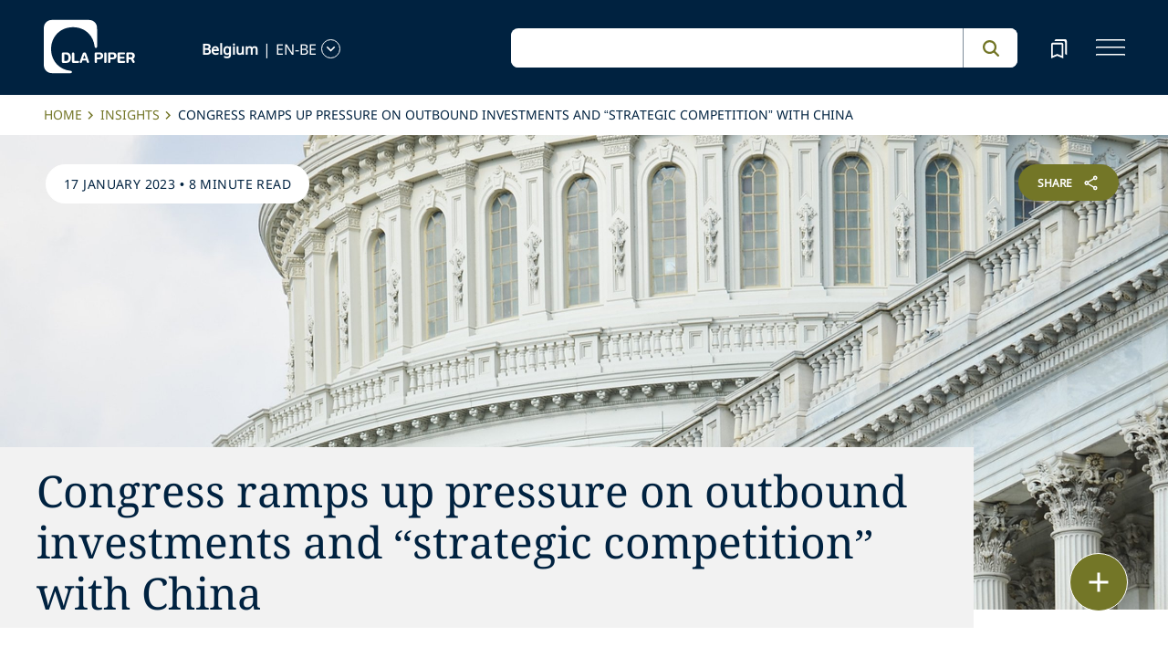

--- FILE ---
content_type: text/html; charset=utf-8
request_url: https://www.dlapiper.com/en-be/insights/publications/2023/01/congress-ramps-up-pressure-on-outbound-investments-and-strategic-competition-with-china
body_size: 55720
content:
<!DOCTYPE html><html lang="en-BE"><head><meta charSet="utf-8"/><title>Congress ramps up pressure on outbound investments and “strategic competition” with China | DLA Piper</title><meta name="viewport" content="width=device-width"/><link rel="icon" href="/favicon.ico?v=1" type="image/x-icon"/><link rel="preload" href="/fonts/variable/NotoSans-VariableFont-subset.woff2" as="font" type="font/woff2" crossorigin="anonymous"/><link rel="preload" href="/fonts/variable/NotoSerif-VariableFont-subset.woff2" as="font" type="font/woff2" crossorigin="anonymous"/><script src="https://cdn.cookielaw.org/scripttemplates/otSDKStub.js" type="text/javascript" charSet="UTF-8" data-domain-script="835dd027-5a08-45aa-a5c2-6498acae046f" integrity="sha384-u+jReGGZKTFvE8MxH77Q4a+c5ne5oDALpRRng5aFdtdfb+Gx6FONdBzwRiq/ulwX" crossorigin="anonymous" async=""></script><meta name="google-site-verification" content="kQj5UXzG-A968SKxpvltNtC5Zg8Ri76hVRKhkOMDGqU"/><script id="gtm-head-script">
                (function(w,d,s,l,i){
                  w[l]=w[l]||[];
                  w[l].push({'gtm.start': new Date().getTime(), event:'gtm.js'});
                  var f=d.getElementsByTagName(s)[0],
                      j=d.createElement(s),
                      dl=l!='dataLayer' ? ('&l=' + l) : '';
                  j.async=true;
                  j.src='https://www.googletagmanager.com/gtm.js?id=' + i + dl;
                  f.parentNode.insertBefore(j,f);
                })(window,document,'script','dataLayer','GTM-TPBSPGN');
              </script><script id="schemaMarkup" async=""></script><script type="text/plain" class="optanon-category-4">document.getElementById(`peopleShareId`)?.classList?.remove(`disabled-cookies`); document.getElementById(`sharebtnId`)?.classList?.remove(`disabled-cookies`); document.getElementById(`officeShareId`)?.classList?.remove(`disabled-cookies`); document.getElementById(`heroShareId`)?.classList?.remove(`disabled-cookies`);</script><script type="text/plain" class="optanon-category-3">document.getElementById(`myIframe`)?.contentWindow.postMessage(`setToTrue`);</script><meta name="keywords" content=""/><meta name="twitter:image" content="/media/project/dlapiper-tenant/dlapiper/brand-images/dla-piper-og-image-default-logo.jpg?h=1302&amp;iar=0&amp;w=2500"/><meta name="twitter:card" content="summary"/><meta name="twitter:url" content=""/><meta name="twitter:title" content="Congress ramps up pressure on outbound investments and “strategic competition” with China | DLA Piper"/><meta name="twitter:description" content=""/><script async="" src="/autopilot_sdk.js" integrity="sha384-m1g3VKfDa5Ko7HNCMp8RVQKDKuKAe1y7Bv17QOOHuL+bz8RTBJfqEZty5yJ5QJSW" crossorigin="anonymous"></script><meta name="robots" content="index,follow"/><meta property="og:title" content="Congress ramps up pressure on outbound investments and “strategic competition” with China | DLA Piper"/><meta property="og:image" content="https://edge.sitecorecloud.io/dlapiperukl0cbf-dlapiperba5d-devd44d-3fa6/media/project/dlapiper-tenant/dlapiper/brand-images/dla-piper-og-image-default-logo.jpg?h=1302&amp;iar=0&amp;w=2500"/><meta name="content_type" content="Publication"/><meta name="insight_date" content="2023-01-17T00:00:00Z"/><meta name="insight_year" content="2023"/><meta name="insight_language" content="en-BE"/><meta name="insight_title" content="Congress ramps up pressure on outbound investments and “strategic competition” with China"/><meta name="insight_description" content="Worries over the economic, technological and military ascendance of China are increasingly shaping US policymaking."/><meta name="insight_image" content="https://edge.sitecorecloud.io/dlapiperukl2c48-dlapiper7aff-prodb8eb-83a9/media/project/dlapiper-tenant/dlapiper/editorialdefaultimages/capitol_building_dome_architectural_details_s_2303.jpg?h=975&amp;iar=0&amp;w=2560"/><meta name="insight_capability" content="Regulatory and Government Affairs,Real Estate,Industrials,Consumer Goods Food and Retail"/><meta name="related-professionals" content="Sanchez Ignacio E,Daya Christine,Garcia Melanie"/><meta name="next-head-count" content="31"/><script>
                (function() {
                  if (typeof window === 'undefined') return;
                  
                  const originalLog = console.log;
                  const originalWarn = console.warn;
                  const originalError = console.error;
                  const originalInfo = console.info;
                  const originalDebug = console.debug;
                  const originalTable = console.table;
                  
                  const shouldFilter = (args) => {
                    try {
                      const message = args.map(arg => {
                        if (typeof arg === 'string') return arg;
                        if (typeof arg === 'object' && arg !== null) {
                          try {
                            return JSON.stringify(arg);
                          } catch (e) {
                            return String(arg);
                          }
                        }
                        return String(arg);
                      }).join(' ');
                      
                      return message.includes('Extracted itemId:') || 
                             message.includes('No capabilities found') ||
                             message.includes('Capabilities:') ||
                             message.includes('Extra attributes from the server') ||
                             message.includes('data-prefetch-handled') ||
                             message.includes('OneTrust Id') ||
                             message.includes('Piwik PRO Id') ||
                             message.includes('Piwik PRO OneTrust integration') ||
                             message.includes('Browser Events SDK is not initialized') ||
                             message.includes('(index)');
                    } catch (e) {
                      return false;
                    }
                  };
                  
                  console.log = function(...args) {
                    if (!shouldFilter(args)) {
                      originalLog.apply(console, args);
                    }
                  };
                  
                  console.warn = function(...args) {
                    if (!shouldFilter(args)) {
                      originalWarn.apply(console, args);
                    }
                  };
                  
                  console.error = function(...args) {
                    if (!shouldFilter(args)) {
                      originalError.apply(console, args);
                    }
                  };
                  
                  console.info = function(...args) {
                    if (!shouldFilter(args)) {
                      originalInfo.apply(console, args);
                    }
                  };
                  
                  console.debug = function(...args) {
                    if (!shouldFilter(args)) {
                      originalDebug.apply(console, args);
                    }
                  };
                  
                  console.table = function(...args) {
                    // Check if table data contains OneTrust/Piwik mapping
                    const shouldSuppress = args.some(arg => {
                      if (Array.isArray(arg)) {
                        return arg.some(item => 
                          item && typeof item === 'object' && 
                          ('OneTrust Id' in item || 'Piwik PRO Id' in item)
                        );
                      }
                      if (arg && typeof arg === 'object') {
                        return 'OneTrust Id' in arg || 'Piwik PRO Id' in arg;
                      }
                      return false;
                    });
                    if (!shouldSuppress && !shouldFilter(args)) {
                      originalTable.apply(console, args);
                    }
                  };
                })();
              </script><link rel="preload" href="https://www.dlapiper.com/_next/static/css/583822b5948dd391.css" as="style"/><link rel="stylesheet" href="https://www.dlapiper.com/_next/static/css/583822b5948dd391.css" data-n-g=""/><link rel="preload" href="https://www.dlapiper.com/_next/static/css/bb087ace6642efaa.css" as="style"/><link rel="stylesheet" href="https://www.dlapiper.com/_next/static/css/bb087ace6642efaa.css" data-n-g=""/><link rel="preload" href="https://www.dlapiper.com/_next/static/css/d58b124b30625b22.css" as="style"/><link rel="stylesheet" href="https://www.dlapiper.com/_next/static/css/d58b124b30625b22.css" data-n-g=""/><link rel="preload" href="https://www.dlapiper.com/_next/static/css/c70a252913e6a334.css" as="style"/><link rel="stylesheet" href="https://www.dlapiper.com/_next/static/css/c70a252913e6a334.css" data-n-p=""/><noscript data-n-css=""></noscript><script defer="" nomodule="" src="https://www.dlapiper.com/_next/static/chunks/polyfills-42372ed130431b0a.js"></script><script defer="" src="https://www.dlapiper.com/_next/static/chunks/7221.f2f3d79c6498e2c2.js"></script><script defer="" src="https://www.dlapiper.com/_next/static/chunks/4799.45a02d24e9e2e05b.js"></script><script src="https://www.dlapiper.com/_next/static/chunks/runtime-b47be798dc44ae95.js" defer=""></script><script src="https://www.dlapiper.com/_next/static/chunks/framework-f67df17f-a157df4dcde5f49b.js" defer=""></script><script src="https://www.dlapiper.com/_next/static/chunks/framework-27161c75-5f4d458d7990d8c2.js" defer=""></script><script src="https://www.dlapiper.com/_next/static/chunks/framework-f0c7af75-72e26d77495c6813.js" defer=""></script><script src="https://www.dlapiper.com/_next/static/chunks/framework-0fbe0e3f-d0e1712cd9ce15db.js" defer=""></script><script src="https://www.dlapiper.com/_next/static/chunks/framework-2898f16f-cae4c790f7e07be4.js" defer=""></script><script src="https://www.dlapiper.com/_next/static/chunks/framework-8cbd2506-9de7036a4d317388.js" defer=""></script><script src="https://www.dlapiper.com/_next/static/chunks/main-71bcdf6305488e36.js" defer=""></script><script src="https://www.dlapiper.com/_next/static/chunks/ui-f11ffcba5a52d95a.js" defer=""></script><script src="https://www.dlapiper.com/_next/static/chunks/3951-f5521f069e4c70d9.js" defer=""></script><script src="https://www.dlapiper.com/_next/static/chunks/661-2ba3a790d8a61ba9.js" defer=""></script><script src="https://www.dlapiper.com/_next/static/chunks/1234-2f0ad4e24e6c8a0e.js" defer=""></script><script src="https://www.dlapiper.com/_next/static/chunks/pages/_app-f3956634-c77c5c04e8a17252.js" defer=""></script><script src="https://www.dlapiper.com/_next/static/chunks/pages/_app-0a39d995-ee9dad539d0ec8b8.js" defer=""></script><script src="https://www.dlapiper.com/_next/static/chunks/sitecore-f9755e5de37abdcc.js" defer=""></script><script src="https://www.dlapiper.com/_next/static/chunks/c47f2fed-46db0e26f2c40bc2.js" defer=""></script><script src="https://www.dlapiper.com/_next/static/chunks/c16184b3-89853bdb6efbfae3.js" defer=""></script><script src="https://www.dlapiper.com/_next/static/chunks/9f4e7ca3-d751bb08134983ce.js" defer=""></script><script src="https://www.dlapiper.com/_next/static/chunks/vendors-aacc2dbb-f83e81fcd49b23c4.js" defer=""></script><script src="https://www.dlapiper.com/_next/static/chunks/vendors-00833fa6-50cdaec88290c594.js" defer=""></script><script src="https://www.dlapiper.com/_next/static/chunks/vendors-b49fab05-db44b1b359c8c4b5.js" defer=""></script><script src="https://www.dlapiper.com/_next/static/chunks/vendors-b2b52cf2-f0cfbb29dbbcbc8e.js" defer=""></script><script src="https://www.dlapiper.com/_next/static/chunks/vendors-ce0553a9-f5381f1234914114.js" defer=""></script><script src="https://www.dlapiper.com/_next/static/chunks/vendors-f945abb9-6d216c411c4e7cd1.js" defer=""></script><script src="https://www.dlapiper.com/_next/static/chunks/vendors-8cbd2506-52edae88bc3a715e.js" defer=""></script><script src="https://www.dlapiper.com/_next/static/chunks/vendors-05dbca37-ab652684d20d3466.js" defer=""></script><script src="https://www.dlapiper.com/_next/static/chunks/vendors-44d075c1-e152f26b246bc774.js" defer=""></script><script src="https://www.dlapiper.com/_next/static/chunks/vendors-6391b56b-77fd205089f9b23e.js" defer=""></script><script src="https://www.dlapiper.com/_next/static/chunks/vendors-78a34c87-c52e30537370c52a.js" defer=""></script><script src="https://www.dlapiper.com/_next/static/chunks/8300-1addb18de7a88b6a.js" defer=""></script><script src="https://www.dlapiper.com/_next/static/chunks/6085-7e5e667cc0fbc1ff.js" defer=""></script><script src="https://www.dlapiper.com/_next/static/chunks/4252-95f68a40ac3f72a8.js" defer=""></script><script src="https://www.dlapiper.com/_next/static/chunks/7971-59fb923d67f4cad0.js" defer=""></script><script src="https://www.dlapiper.com/_next/static/chunks/8692-e5dc112af0bfa00a.js" defer=""></script><script src="https://www.dlapiper.com/_next/static/chunks/3872-11063a3188afa891.js" defer=""></script><script src="https://www.dlapiper.com/_next/static/chunks/3692-ebf023a9a1fd75be.js" defer=""></script><script src="https://www.dlapiper.com/_next/static/chunks/4156-bb8694de6ebf31d4.js" defer=""></script><script src="https://www.dlapiper.com/_next/static/chunks/8765-20d98fec3b18d61b.js" defer=""></script><script src="https://www.dlapiper.com/_next/static/chunks/8195-a8aa87341c490cc1.js" defer=""></script><script src="https://www.dlapiper.com/_next/static/chunks/8420-f28a0cb6d1489112.js" defer=""></script><script src="https://www.dlapiper.com/_next/static/chunks/7198-63295257d269e016.js" defer=""></script><script src="https://www.dlapiper.com/_next/static/chunks/4130-9dd29d8db46ac880.js" defer=""></script><script src="https://www.dlapiper.com/_next/static/chunks/5594-cd8f9aad28c0cca0.js" defer=""></script><script src="https://www.dlapiper.com/_next/static/chunks/7760-577de6d4cbd53b99.js" defer=""></script><script src="https://www.dlapiper.com/_next/static/chunks/4261-44c88b445cf50bc1.js" defer=""></script><script src="https://www.dlapiper.com/_next/static/chunks/pages/%5B%5B...path%5D%5D-507560580aa74d79.js" defer=""></script><script src="https://www.dlapiper.com/_next/static/zP7LT3HpxdUzAM-SD7TN0/_buildManifest.js" defer=""></script><script src="https://www.dlapiper.com/_next/static/zP7LT3HpxdUzAM-SD7TN0/_ssgManifest.js" defer=""></script></head><body><script type="text/javascript" async="">(function(window, document, dataLayerName, id) {
window[dataLayerName]=window[dataLayerName]||[],window[dataLayerName].push({start:(new Date).getTime(),event:"stg.start"});var scripts=document.getElementsByTagName('script')[0],tags=document.createElement('script');
function stgCreateCookie(a,b,c){var d="";if(c){var e=new Date;e.setTime(e.getTime()+24*c*60*60*1e3),d="; expires="+e.toUTCString();f="; SameSite=Strict"}document.cookie=a+"="+b+d+f+"; path=/"}
var isStgDebug=(window.location.href.match("stg_debug")||document.cookie.match("stg_debug"))&&!window.location.href.match("stg_disable_debug");stgCreateCookie("stg_debug",isStgDebug?1:"",isStgDebug?14:-1);
var qP=[];dataLayerName!=="dataLayer"&&qP.push("data_layer_name="+dataLayerName),isStgDebug&&qP.push("stg_debug");var qPString=qP.length>0?("?"+qP.join("&")):"";
tags.async=!0,tags.src="https://dlapiper.containers.piwik.pro/"+id+".js"+qPString,scripts.parentNode.insertBefore(tags,scripts);
!function(a,n,i){a[n]=a[n]||{};for(var c=0;c<i.length;c++)!function(i){a[n][i]=a[n][i]||{},a[n][i].api=a[n][i].api||function(){var a=[].slice.call(arguments,0);"string"==typeof a[0]&&window[dataLayerName].push({event:n+"."+i+":"+a[0],parameters:[].slice.call(arguments,1)})}}(i[c])}(window,"ppms",["tm","cm"]);
})(window, document, 'dataLayer', '37507639-23e2-45bd-836f-680c45d2b27c');</script><div id="__next"><byoc-registration components="[]" datasources="[]"></byoc-registration><div class="prod-mode"><header><div id="header"><!--$--><!--$--><div class="header-component-wrapper"><div class="header-component"><div class="header-wrapper"><div class="logo" data-html2canvas-ignore="true"><a class="logo-img" aria-label="dla-piper"><span class="logo-symbol"></span><div id="dla-desktop-logo" class=""></div><div id="dla-mobile-logo" class=""></div></a></div><a href="#mainContainer" aria-label="Skip to main content" class="skip-nav">Skip to main content</a><div class="language-selector-desktop" data-html2canvas-ignore="true"><div class="country-and-language"><span class="country"></span><span class="country-language-seperator">|</span><span class="language"></span><span data-testid="languageArrowId" class="open-arrow-outline"><button aria-label="language-selector" class="open-arrow"></button></span></div></div><div class="search main-search" data-html2canvas-ignore="true"><div class=""><div data-enable-omnibox="true" class="header-search-btn"></div></div></div><button tabindex="0" data-html2canvas-ignore="true" id="bookmarkId" class="bookmark" aria-label="bookmark"><span class="bookmark-icon" role="presentation"></span></button><button tabindex="0" class="menutoggle" aria-label="navigation-menu" data-html2canvas-ignore="true"><span class="hamburger-icon"><span></span><span></span><span></span></span><span class="nav-close close-button"><a aria-label="close icon"></a></span></button></div><div class="navigation-menus"><nav class="nav-list" role="navigation"><ul class="nav-links"><li data-testid="mainheaderid"><a tabindex="-1" class="nav-links-anchor internal" target="" href="/en-be/people">People</a></li><li data-testid="mainheaderid"><a tabindex="-1" class="nav-links-anchor internal" target="" href="/en-be/capabilities">Capabilities</a></li><li data-testid="mainheaderid"><a tabindex="-1" class="nav-links-anchor internal" target="" href="/en-be/about-us">About us</a></li><li data-testid="mainheaderid"><a tabindex="-1" class="nav-links-anchor internal" target="" href="/en-be/insights/featured-insights">Insights</a></li><li data-testid="mainheaderid"><a tabindex="-1" class="nav-links-anchor external" target="" href="https://careers.dlapiper.com/">Careers</a></li><li><ul class="nav-links-hr"><li data-testid="subheaderid"><a tabindex="-1" class="nav-sub-links-anchor internal" target="" title="Locations" href="/en-be/locations">Locations</a></li><li data-testid="subheaderid"><a tabindex="-1" class="nav-sub-links-anchor internal" target="" title="News" href="/en-be/news">News</a></li><li data-testid="subheaderid"><a tabindex="-1" class="nav-sub-links-anchor internal" target="" title="Events" href="/en-be/events">Events</a></li><li data-testid="subheaderid"><a tabindex="-1" class="nav-sub-links-anchor internal" title="Law&amp;" href="/en-be/about-us/law-and">Law&amp;</a></li><li data-testid="subheaderid"><a tabindex="-1" class="nav-sub-links-anchor external" target="" title="Alumni" href="https://alumni.dlapiper.com/">Alumni</a></li></ul></li><li class="language-selector-mobile"><div class="country-and-language"><span class="country"></span><span class="country-language-seperator">|</span><span class="language"></span><span data-testid="mobArrowId" class="open-arrow-outline"><button class="open-arrow" aria-label="languge-selector"></button></span></div></li></ul></nav></div><div class="bookmark-menu-container" data-html2canvas-ignore="true"><!--$--><div class="bookmark-menu-wrapper"><div class="empty-bookmark"><p>Add a bookmark to get started</p><div class="button-cta"><a prefetch-data="prefetch-data" href="/en-be/bookmarks">Bookmarks info</a></div></div></div><!--/$--></div><div class="language-selector-container" data-html2canvas-ignore="true"><!--$--><div></div><!--/$--></div></div></div><!--/$--><!--/$--><!--$--><!--/$--></div></header><main class="container-fluid" id="content"><div style="display:none" class="campaignName"></div><div style="display:none" class="relatedCountries">Global Site</div><!--$--><div class="breadcrumb-component"><div class="col-lg-12"><section id="pattern" class="pattern"><ul class="crumbs" role="navigation" aria-label="breadcrumb list"><li class="crumb-listData"><a prefetch-data="prefetch-data" href="/en-be">Home </a></li><li class="crumb-listData"><a prefetch-data="prefetch-data" href="/en-be/insights">Insights</a></li><li class="crumb-listData">Congress ramps up pressure on outbound investments and “strategic competition” with China</li></ul></section></div></div><!--/$--><!--$--><div class="component  hero-component"><div class="hero-img-wrapper"><div class="editorial-hero-image" style="position:relative"><img alt="" width="2560" height="975" sizes="100vw" layout="fill" class="hero-img" src="https://edge.sitecorecloud.io/dlapiperukl2c48-dlapiper7aff-prodb8eb-83a9/media/project/dlapiper-tenant/dlapiper/editorialdefaultimages/capitol_building_dome_architectural_details_s_2303.jpg?h=975&amp;iar=0&amp;w=2560"/></div><div class="tag-section"><p><span>17 January 2023</span> • <span>8 minute read</span></p></div><div id="heroShareId" class="share-btn-wrapper disabled-cookies"><div class="share-button">
<span class="button-txt">share</span>
<div class="share-icon">&nbsp;</div>
</div>
<div class="share-links">
<a class="sharethis_button_linkedin">
<span class="link-text st-custom-button" data-network="linkedin">LinkedIn</span>
</a>
<a class="sharethis_button_facebook">
<span class="st-custom-button link-text" data-network="facebook">Facebook</span>
</a>
<a class="sharethis_button_twitter">
<span class="st-custom-button link-text" data-network="twitter">Twitter</span>
</a>
<a class="sharethis_button_email">
<span class="link-text st-custom-button" data-network="email">Email</span>
</a>
<a class="sharethis_button_whatsapp">
<span class="st-custom-button link-text" data-network="whatsapp">Whatsapp</span>
</a>
<a class="sharethis_button_line">
<span class="st-custom-button link-text" data-network="line">Line</span>
</a>
<a class="sharethis_button_wechat">
<span class="link-text st-custom-button" data-network="wechat">WeChat</span>
</a>
<a class="sharethis_button_xing">
<span class="link-text st-custom-button" data-network="xing">Xing</span>
</a>
</div></div><div class="hero-title-section grey"><h1 class="title">Congress ramps up pressure on outbound investments and “strategic competition” with China</h1></div></div></div><!--/$--><!--$--><div class="row margin-left-right-0 byline-component-wrapper"><div class="col-lg-2"></div><div class="col-lg-8"><div class="byline-component"><div class="written-by"><span class="heading">Written by<!-- -->:</span><a data-testid="authorlistid" prefetch-data="prefetch-data" href="/en-be/people/s/sanchez-ignacio-e">Ignacio Sanchez</a><a data-testid="authorlistid" prefetch-data="prefetch-data" href="/en-be/people/d/daya-christine">Christine Daya</a><a data-testid="authorlistid" prefetch-data="prefetch-data" href="/en-be/people/g/garcia-melanie">Melanie Garcia</a></div><div class="contributors"></div></div></div><div class="col-lg-2"></div></div><!--/$--><!--$--><div class="withoutreadmore-element" data-testid="withoutreadmore-element" id=""><div class="row margin-left-right-0"><div class="col-lg-2"></div><div class="col-lg-8 freetext-component"><div class="freeText-description"><div class="lessCopy"><p>The $1.7 trillion government funding package passed by Congress and signed into law by President Joe Biden just before the new year includes a provision calling on the Administration to move toward establishing a mechanism for screening American outbound investments &ldquo;in certain sectors that are critical for U.S. national security.&rdquo;</p>
<p>While the provision does not single out any particular country, proponents of enhanced scrutiny over outbound investment have consistently cited China among their foremost concerns when it comes to international destinations for American direct investing.</p>
<p>Now, in one of the first acts of the newly sworn in 118th Congress, a dedicated forum has been created to further increase the pressure on China over a broad array of issues relating to trade, intellectual property, defense, foreign policy, technology and human rights.</p>
<p>The House Select Committee on the Strategic Competition Between the United States and the Chinese Communist Party will have authority &ldquo;to investigate and submit policy recommendations on the status of the Chinese Communist Party&rsquo;s economic, technological, and security progress and its competition with the United States.&rdquo;</p>
<p>The legislation to create the Select Committee (<a href="https://www.congress.gov/118/bills/hres11/BILLS-118hres11ih.pdf">H. Res. 11</a>) was sponsored by the Speaker of the House, Kevin McCarthy. Representative Mike Gallagher (R-WI) will chair the new committee. Significantly, the vote to establish the select committee was bipartisan: 146 Democrats &ndash; including former House Speaker Nancy Pelosi &ndash; joined with 219 Republicans in voting for creation of the committee. </p>
<p>The outbound investment initiative similarly enjoys support on both sides of the aisle.</p>
<p>Worries over the economic, technological and military ascendance of China are increasingly influencing and shaping US policymaking. The recently passed government funding bill also imposes new restrictions and limitations on Chinese entities trying to buy US tech companies as well as a ban on collaboration between American and Chinese government agencies in key technology sectors.<span>&nbsp; </span>The CHIPS and Science Act of 2022, which provides $280 billion to bolster US semiconductor manufacturing and R&amp;D, among other objectives, was clearly framed by its Congressional champions and the Administration as a way to counter China on technological innovations and control over the supply chains that underpin their production.</p>
<p><strong>Agencies put on notice</strong></p>
<p>Tucked into the Explanatory Statements on <a href="https://www.appropriations.senate.gov/imo/media/doc/Division%20B%20-%20CJS%20Statement%20FY23.pdf">Commerce Department</a> and <a href="https://www.appropriations.senate.gov/imo/media/doc/Division%20E%20-%20FSGG%20Statement%20FY23.pdf">Treasury Department</a> funding accompanying the massive fiscal year 2023 <a href="https://www.appropriations.senate.gov/imo/media/doc/JRQ121922.PDF">Consolidated Appropriations Act</a> is legislative language regarding outbound investment. It represents the latest salvo in an ongoing Congressional drive to create a review process intended to protect the US supply chain from countries deemed to be adversaries, notably China, though Russia is also often cited as a country of particular concern.</p>
<p>Approximately $20 million has been included in the massive spending bill to begin standing up an outbound investment screening mechanism if the president orders its creation.</p>
<p>As discussed in this <a href="https://www.dlapiper.com/en-us/insights/publications/2022/06/coming-soon-a-national-security-screening-mechanism-for-outbound-investments">DLA Piper Alert from 27 June 2022</a>, legislation known as the National Critical Capabilities Defense Act (NCCDA), which has bipartisan and bicameral support on Capitol Hill, would set up a whole-of-government screening process for outbound investments and the offshoring of critical capacities and supply chains to identify vulnerabilities. Efforts to attach the measure to other major legislation (such as the CHIPS Act) have thus far been unsuccessful. The bill&rsquo;s sponsors have pledged to reintroduce the legislation in the new session of Congress that began on January 3.</p>
<p>Meanwhile, in conjunction with the legislative push, top Congressional leaders have also called on President Biden to issue an Executive Order to accomplish many of the same objectives. Senior Administration officials are reportedly laying the groundwork for just such a move.</p>
<p>The provision in the funding bill directs the Commerce and Treasury Departments to submit reports to Congress &ldquo;describing such a program including the resources required over the next three years to establish and implement it.&rdquo; The departments would be required to submit their reports within 60 days of enactment of the funding package, or by February 27.</p>
<p>Although the provision does not mandate any specific policies or actions by the agencies beyond preparing the report, its inclusion in the must-pass end-of-year bill to keep the government funded through fiscal year 2023 is indicative of a broad consensus among both parties and both chambers of Congress that there is a significant and growing need to scrutinize and regulate outbound investment.</p>
<p>The bill includes approximately $20 million for the initiative if it is established via Executive Order, according to a <a href="https://www.casey.senate.gov/news/releases/casey-delivers-for-pennsylvania-in-2022">December 26 statement</a> issued by Senator Bob Casey (D-PA), one the sponsors of the NCCDA.</p>
<p><strong>&ldquo;Reverse CFIUS&rdquo;</strong></p>
<p>As we noted in our June 2022 Alert, the US has long maintained authority to review <em>inbound</em> foreign direct investment for its impact on national security, a process that is led by the Committee on Foreign Investment in the United States (CFIUS). The NCCDA would establish an interagency federal commission (the National Critical Capabilities Committee or the Committee) with authorization to screen certain forms of US<em> outbound</em> investments to increase oversight of supply chains that run through certain countries of concern and prevent the offshoring of &ldquo;national critical capabilities.&rdquo; The proposed Committee has been referred to as a &ldquo;reverse CFIUS.&rdquo;</p>
<p>Sectors that would be covered under the proposed law include energy; medical; communications, including electronic and communications components; defense; transportation; aerospace, including space launch; robotics; artificial intelligence; semiconductors; shipbuilding; and water, including water purification.</p>
<p>Countries of concern include China, Russia, Iran, North Korea, Cuba and Venezuela.</p>
<p><strong>Executive action anticipated</strong></p>
<p>In September 2022, a bipartisan group of senior lawmakers, among them then-House Speaker Pelosi and Senate Majority Leader Chuck Schumer (D-NY), <a href="https://www.casey.senate.gov/imo/media/doc/letter_to_president_biden_on_outbound_investment_executive_action2.pdf">sent a letter to President Biden</a> urging the &ldquo;Administration to move forward with executive action &mdash; which can then be bolstered by statutory provisions &mdash; to safeguard our national security and supply chain resiliency on outbound investments to foreign adversaries. This is how the oversight of inbound foreign investment was initially established&mdash;Executive Order.&rdquo; (CFIUS was first established under an Executive Order by President Gerald Ford in 1975, initially to study foreign investment. In 1988 Congress passed the Exon&ndash;Florio Amendment, which empowered CFIUS to reject deals.)</p>
<p>Administration officials have expressed support for the goals of the NCCDA. Officials from the Commerce Department, National Security Council and other agencies have been meeting with industry leaders and other key stakeholders as they develop a new oversight regime, particularly focused on China, governing sensitive technologies not already covered by export controls or other existing tools.</p>
<p>Action by the Administration had been expected by the end of 2022, but as of now it is not clear when executive action will be announced.</p>
<p><strong>Industry may be not on board</strong></p>
<p>Last June, when it looked like the NCCDA was on the verge of enactment, a coalition of business councils and trade associations, led by the U.S. Chamber of Commerce, urged Congress to slow down and make additional changes to the legislation. The <a href="https://www.uschamber.com/international/coalition-letter-on-the-national-critical-capabilities-defense-act">industry coalition letter</a> argued that the legislation was too broad, covering &ldquo;nearly every sector of the U.S. manufacturing and agricultural economy<span style=";">&nbsp;&ndash;&nbsp;</span>and the services sectors that critically enable them,&rdquo; creating compliance burdens for business and government alike, complicating efforts to coordinate with allies, and disproportionately burdening smaller companies.</p>
<p><strong>A sweeping reassessment of US relations with China</strong></p>
<p>Outbound investment will be one of the many areas of focus for the newly created <a href="https://gallagher.house.gov/media/press-releases/gallagher-announced-chairman-select-committee-china">House Select Committee on China</a>. Rep. Gallagher, chair of the new panel, was recently quoted stating, &ldquo;If the story of the last five-ish years was enhanced scrutiny of Chinese investment in the U.S., the next phase of this is going to be enhanced scrutiny of outbound investment into Communist China.&rdquo; Whether through executive action or legislation, or both, measures to regulate outbound investment based on national security concerns are &ldquo;inevitable,&rdquo; Representative Gallagher said. </p>
<p>The congressman&rsquo;s view is widely shared in Washington. US businesses that operate in targeted sectors and countries of concern should be prepared.</p>
<p>Representative Gallagher, a member of the Armed Services and Select Intelligence committees first elected to Congress in 2016,<a href="https://gallagher.house.gov/media/press-releases/gallagher-time-push-back-ccp-aggression-bipartisan-fashion"> said</a> during House floor debate on creating the new committee that he hoped it would function in a bipartisan manner. The 16-member committee will include nine Republicans and seven Democrats, with the House Speaker and Minority Leader as ex-officio members.</p>
<p>Addressing concerns raised by some of those who opposed creating the committee, Representative Gallagher said, &ldquo;We need to have a united front here in Congress to counter the Chinese Communist Party, and in so doing, at every step along the way, we must make sure that we are drawing a distinction between the party and the Chinese people with whom we have no quarrel and who are often the primary victims of CCP aggression and repression.&rdquo;</p>
<p>We will continue to monitor developments on these initiatives and provide updates as events warrant.<span>&nbsp; </span>If you have any questions, please reach out to one of the authors or your DLA Piper contact.</p></div></div></div><div class="col-lg-2"></div></div></div><!--/$--><!--$--><!--/$--><!--$--><!--/$--><!--$--><!--/$--><!--$--><!--/$--><!--$--><!--/$--><!--$--><!--/$--><!--$--><div class="component "></div><!--/$--><!--$--><div class="tertiary-content-component background-white" id=""><div class="tertiary-content-wrapper"><div class="content-container"><h2 class="heading">Related insights</h2><div class="content-section"><div class="row content-box"><div class="col-lg-4"><a class="card" prefetch-data="prefetch-data" href="/en-be/insights/publications/2022/06/coming-soon-a-national-security-screening-mechanism-for-outbound-investments"><span class="category">Publication</span><div class="img-wrap"><div class="image-wrapper"><img alt="" loading="lazy" decoding="async" data-nimg="fill" class="card-img" style="position:absolute;height:100%;width:100%;left:0;top:0;right:0;bottom:0;color:transparent" src="https://edge.sitecorecloud.io/dlapiperukl2c48-dlapiper7aff-prodb8eb-83a9/media/project/dlapiper-tenant/dlapiper/editorialdefaultimages/website_hero_abstact_architectural_ceiling_p_0089_mono.jpg?h=975&amp;iar=0&amp;w=2560"/></div></div><div class="card-content"><p class="description" role="heading" data-testid="bigFeatureDescription">Coming soon: a national security screening mechanism for outbound investments</p><p class="date">27 June 2022<!-- --> <span>.</span>5 minute read</p></div></a></div><div class="col-lg-4"><a class="card" prefetch-data="prefetch-data" href="/en-be/insights/publications/2022/09/biden-executive-order-directs-a-broader-national-security-focus-on-foreign-investments"><span class="category">Publication</span><div class="img-wrap"><div class="image-wrapper"><img alt="" loading="lazy" decoding="async" data-nimg="fill" class="card-img" style="position:absolute;height:100%;width:100%;left:0;top:0;right:0;bottom:0;color:transparent" src="https://edge.sitecorecloud.io/dlapiperukl2c48-dlapiper7aff-prodb8eb-83a9/media/project/dlapiper-tenant/dlapiper/editorialdefaultimages/website_hero_abstract_building_p_0053.jpg?h=975&amp;iar=0&amp;w=2560"/></div></div><div class="card-content"><p class="description" role="heading" data-testid="bigFeatureDescription">Biden Executive Order directs a broader national security focus on foreign investments</p><p class="date">19 September 2022<!-- --> <span>.</span>10 minute read</p></div></a></div><div class="col-lg-4"><a class="card" prefetch-data="prefetch-data" href="/en-be/insights/publications/2022/10/new-cfius-enforcement-and-penalty-guidelines-signal-increased-focus-on-enforcement"><span class="category">Publication</span><div class="img-wrap"><div class="image-wrapper"><img alt="" loading="lazy" decoding="async" data-nimg="fill" class="card-img" style="position:absolute;height:100%;width:100%;left:0;top:0;right:0;bottom:0;color:transparent" src="https://edge.sitecorecloud.io/dlapiperukl2c48-dlapiper7aff-prodb8eb-83a9/media/project/dlapiper-tenant/dlapiper/editorialdefaultimages/website_hero_faro_coast_p_0703.jpg?h=975&amp;iar=0&amp;w=2560"/></div></div><div class="card-content"><p class="description" role="heading" data-testid="bigFeatureDescription">New CFIUS Enforcement and Penalty Guidelines signal increased focus on enforcement</p><p class="date">25 October 2022<!-- --> <span>.</span>6 minute read</p></div></a></div></div></div></div></div></div><!--/$--><!--$--><div class="floating-button-component hidePrint" data-html2canvas-ignore="true"><div class="floating-button-wrapper"><button class="floating-button" aria-label="floating button"><span class="floating-button-icon" role="presentation"></span></button><div class="contact-list-box"><div class="contact-list"><button class="bookmark item" tabindex="-1">Bookmark</button><a href="#" role="button" class="print item" tabindex="-1">Print </a></div></div></div></div><!--/$--><!--$--><div class="related-capability-component" id=""><div class="related-capability-container"><h4 id="relatedHeading" class="heading">Related capabilities</h4><div class="related-capability-section"><a class="topic-box" prefetch-data="prefetch-data" href="/en-be/capabilities/practice-area/regulatory-and-government-affairs">Regulatory and Government Affairs</a><a class="topic-box" prefetch-data="prefetch-data" href="/en-be/capabilities/practice-area/real-estate">Real Estate</a><a class="topic-box" prefetch-data="prefetch-data" href="/en-be/capabilities/industry/industrials">Industrials</a><a class="topic-box" prefetch-data="prefetch-data" href="/en-be/capabilities/industry/consumer-goods-food-and-retail">Consumer Goods, Food and Retail</a></div></div></div><!--/$--></main><footer><div id="footer"><!--$--><!--$--><div class="component  "><div data-html2canvas-ignore="true"><div class="footer-container" data-html2canvas-ignore="true"><div class="footer-wrapper"><div class="footer-columns"><div class="row"><div class="col-lg-4 links-section"><ul class="big-links"><li data-testid="mainfooterid"><a target="" class="internal" prefetch-data="prefetch-data" href="/en-be/people">People</a></li><li data-testid="mainfooterid"><a class="internal" prefetch-data="prefetch-data" href="/en-be/capabilities">Capabilities</a></li><li data-testid="mainfooterid"><a target="" class="internal" prefetch-data="prefetch-data" href="/en-be/about-us">About us</a></li><li data-testid="mainfooterid"><a target="_blank" class="internal" prefetch-data="prefetch-data" href="/en-be/insights">Insights</a></li><li data-testid="mainfooterid"><a target="" class="external" prefetch-data="prefetch-data" href="https://careers.dlapiper.com/">Careers</a></li></ul><ul class="small-links"><li data-testid="subfooterid"><a class="internal" target="" prefetch-data="prefetch-data" href="/en-be/locations">Locations</a></li><li data-testid="subfooterid"><a class="internal" target="" prefetch-data="prefetch-data" href="/en-be/news">News</a></li><li data-testid="subfooterid"><a class="internal" target="" prefetch-data="prefetch-data" href="/en-be/events">Events</a></li><li data-testid="subfooterid"><a class="external" target="" prefetch-data="prefetch-data" href="https://alumni.dlapiper.com/">Alumni</a></li></ul></div><div class="col-lg-4 social-icons-section"><div class="icons-wrap"><div class="icons-inner-wrap"><div class="icon-row1"><a data-testid="socialfooterid" aria-label="facebook" target="" class="facebook" prefetch-data="prefetch-data" href="https://en-gb.facebook.com/DLAPiperGlobal/"></a><a data-testid="socialfooterid" aria-label="instagram" target="" class="instagram" prefetch-data="prefetch-data" href="https://www.instagram.com/dlapiper/?hl=en"></a><a data-testid="socialfooterid" aria-label="twitter" target="" class="twitter" prefetch-data="prefetch-data" href="https://twitter.com/DLA_Piper"></a></div><div class="icon-row2"><a data-testid="secondsocialfooterid" aria-label="linkedin" target="" class="linkedin" prefetch-data="prefetch-data" href="https://www.linkedin.com/company/dla-piper/"></a><a data-testid="secondsocialfooterid" aria-label="youtube" target="" class="youtube" prefetch-data="prefetch-data" href="https://www.youtube.com/c/dlapiper/videos"></a></div></div></div></div><div class="col-lg-4 about-us-section"><ul class="about-us-links"><li data-testid="actionlinksid"><a class="internal" target="" prefetch-data="prefetch-data" href="/en-be/locations">Find an office</a></li><li data-testid="actionlinksid"><a class="internal" prefetch-data="prefetch-data" href="/en-be/subscribe">Subscribe</a></li><li data-testid="actionlinksid"><a class="internal" target="" prefetch-data="prefetch-data" href="/en-be/contact-us">Contact us</a></li></ul></div></div></div><div class="be-ix-link-block"></div><div class="footer-links"><a title="internal" data-text="Privacy policy" data-testid="utilitylinksid" class="internal" prefetch-data="prefetch-data" href="/en-be/legal-notices/additional/privacy-policy">Privacy policy</a><a title="internal" data-text="Legal notices" data-testid="utilitylinksid" class="internal" prefetch-data="prefetch-data" href="/en-be/legal-notices/global-legal-notices">Legal notices</a><a title="internal" data-text="Cookie policy" data-testid="utilitylinksid" class="internal" prefetch-data="prefetch-data" href="/en-be/legal-notices/additional/cookie-policy">Cookie policy</a><a title="internal" data-text="Modern slavery" data-testid="utilitylinksid" class="internal" prefetch-data="prefetch-data" href="/en-be/legal-notices/additional/modern-slavery">Modern slavery</a><a title="internal" data-text="Whistleblowing" data-testid="utilitylinksid" class="internal" prefetch-data="prefetch-data" href="/en-be/legal-notices/additional/whistleblowing">Whistleblowing</a><a title="internal" data-text="Scam communications" data-testid="utilitylinksid" class="internal" target="" prefetch-data="prefetch-data" href="/en-be/legal-notices/additional/scam-communications">Scam communications</a><a title="external" data-text="Sitemap" data-testid="utilitylinksid" class="external" target="" prefetch-data="prefetch-data" href="https://www.dlapiper.com/sitemap.xml">Sitemap</a></div><div class="copyright"><p class="legal-notice editabletest" data-testid="legal-noticeid"><span>DLA Piper is a global law firm operating through various separate and distinct legal entities. For further information about these entities and DLA Piper's structure, please refer to the Legal Notices page of this website. All rights reserved. Attorney advertising.</span></p></div><div class="copyright"><p data-testid="copyrightid" class="copyright-txt">© 2026 DLA Piper</p></div></div></div></div><!--$--><div class="email-disclaimer-component"><div class="row b"><div class="modal fade1 imagemodal emailpopup" id="emailModalToggle" tabindex="-1" style="display:none"><div class="modal-dialog email-modal modal-dialog-centered"><div class="modal-content modal-email-border"><div class="modal-title">Email Disclaimer</div><div class="modal-body modal-email-padding"><div class="modalemaildiv"><div class="col-lg-12"><p class="email-modal-title">Unsolicited e-mails and information sent to DLA Piper or the independent DLA Piper Relationship firms will not be considered confidential, may be disclosed to others, may not receive a response, and do not create a lawyer-client relationship with DLA Piper or any of the DLA Piper Relationship firms. Please do not include any confidential information in this message. Also, please note that our lawyers do not seek to practice law in any jurisdiction in which they are not properly permitted to do so.</p></div><div class="row text-center emailbtn-direction"><div class="col-lg-12 text-center pdlr-0 padding-all-mobile-0"><a tabindex="0" class="btn btn-primary emailbtn-delete acceptbtn">Accept</a><a tabindex="0" class="btn btn-primary emailbtn-cancel" data-bs-dismiss="modal">Cancel</a></div></div></div></div></div></div></div></div></div><!--/$--><div class="image-icon-hover-load" hidden="">email-disclaimer-block</div></div><!--/$--><!--/$--></div></footer></div><!--$--><!--/$--><!--$--><!--/$--></div><script id="__NEXT_DATA__" type="application/json">{"props":{"pageProps":{"site":{"name":"dlapiper","language":"en","hostName":"*"},"locale":"en-be","layoutData":{"sitecore":{"context":{"pageEditing":false,"site":{"name":"dlapiper"},"pageState":"normal","editMode":"chromes","language":"en-BE","itemPath":"/insights/publications/2023/01/congress-ramps-up-pressure-on-outbound-investments-and-strategic-competition-with-china","variantId":"_default"},"route":{"name":"Congress ramps up pressure on outbound investments and strategic competition with China","displayName":"Congress ramps up pressure on outbound investments and strategic competition with China","fields":{"TimetoRead":{"value":"8 minute read"},"Page Design":{"id":"013c8c81-a316-4f3d-9341-3622b086737f","url":"/en-be/presentation/page-designs/dlapiper-page-design","name":"Dlapiper page design","displayName":"Dlapiper page design","fields":{"PartialDesigns":[{"id":"50cd0a3a-8639-43a7-afc0-56e2d9a992d9","url":"https://scpreview.dlapiper.com/en-be/presentation/partial-designs/header","name":"Header","displayName":"Header","fields":{"Signature":{"value":"header"},"Base Partial Design":null}},{"id":"db8c427c-159a-49fc-a649-560f0c5f80fa","url":"https://scpreview.dlapiper.com/en-be/presentation/partial-designs/footer","name":"Footer","displayName":"Footer","fields":{"Signature":{"value":"footer"},"Base Partial Design":null}}]}},"HideShareicons":{"value":false},"PreferedShareTemplate":{"id":"e162d2bc-abda-479f-830a-c94e2cbfac24","url":"/en-be/data/share-snippet/share-snippet-global","name":"Share Snippet Global","displayName":"Share Snippet Global","fields":{"ShareHTML":{"value":"\u003cdiv class=\"share-button\"\u003e\n\u003cspan class=\"button-txt\"\u003eshare\u003c/span\u003e\n\u003cdiv class=\"share-icon\"\u003e\u0026nbsp;\u003c/div\u003e\n\u003c/div\u003e\n\u003cdiv class=\"share-links\"\u003e\n\u003ca class=\"sharethis_button_linkedin\"\u003e\n\u003cspan class=\"link-text st-custom-button\" data-network=\"linkedin\"\u003eLinkedIn\u003c/span\u003e\n\u003c/a\u003e\n\u003ca class=\"sharethis_button_facebook\"\u003e\n\u003cspan class=\"st-custom-button link-text\" data-network=\"facebook\"\u003eFacebook\u003c/span\u003e\n\u003c/a\u003e\n\u003ca class=\"sharethis_button_twitter\"\u003e\n\u003cspan class=\"st-custom-button link-text\" data-network=\"twitter\"\u003eTwitter\u003c/span\u003e\n\u003c/a\u003e\n\u003ca class=\"sharethis_button_email\"\u003e\n\u003cspan class=\"link-text st-custom-button\" data-network=\"email\"\u003eEmail\u003c/span\u003e\n\u003c/a\u003e\n\u003ca class=\"sharethis_button_whatsapp\"\u003e\n\u003cspan class=\"st-custom-button link-text\" data-network=\"whatsapp\"\u003eWhatsapp\u003c/span\u003e\n\u003c/a\u003e\n\u003ca class=\"sharethis_button_line\"\u003e\n\u003cspan class=\"st-custom-button link-text\" data-network=\"line\"\u003eLine\u003c/span\u003e\n\u003c/a\u003e\n\u003ca class=\"sharethis_button_wechat\"\u003e\n\u003cspan class=\"link-text st-custom-button\" data-network=\"wechat\"\u003eWeChat\u003c/span\u003e\n\u003c/a\u003e\n\u003ca class=\"sharethis_button_xing\"\u003e\n\u003cspan class=\"link-text st-custom-button\" data-network=\"xing\"\u003eXing\u003c/span\u003e\n\u003c/a\u003e\n\u003c/div\u003e"}}},"ColorVariants":{"id":"1523677c-2b28-45cd-8145-0e85427a4ee0","url":"/en-be/data/background-color/grey","name":"Grey","displayName":"Grey","fields":{"ClassName":{"value":"grey"}}},"ContentType":{"id":"e179393a-1520-4e2b-ba16-e3803a11e21e","url":"https://localhost/en-be/global/contenttypes/publication","name":"Publication","displayName":"Publication","fields":{"Type":{"value":"Publication"}}},"Date":{"value":"2023-01-17T00:00:00Z"},"EditorialImage":{"value":{"src":"https://edge.sitecorecloud.io/dlapiperukl2c48-dlapiper7aff-prodb8eb-83a9/media/project/dlapiper-tenant/dlapiper/editorialdefaultimages/capitol_building_dome_architectural_details_s_2303.jpg?h=975\u0026iar=0\u0026w=2560","alt":"","width":"2560","height":"975"}},"Title":{"value":"Congress ramps up pressure on outbound investments and “strategic competition” with China"},"Abstract":{"value":"Worries over the economic, technological and military ascendance of China are increasingly shaping US policymaking."},"Subtitle":{"value":""},"GetDirection":{"value":{"href":""}},"SignUp":{"value":{"href":""}},"City":{"value":""},"Country":{"value":""},"EndDate":{"value":"0001-01-01T00:00:00Z"},"EventType":[],"LocationText":{"value":""},"PostalCode":{"value":""},"StartDate":{"value":"0001-01-01T00:00:00Z"},"StateOrProvince":{"value":""},"Street":{"value":""},"TimeZone":{"id":"d5e207bd-b74d-4009-8e3f-9f6f46e86118","url":"/en-be/data/timezone/utc","name":"UTC","displayName":"UTC","fields":{"TimeZone":{"value":"UTC"}}},"HideComponentFromDisplay":{"value":false},"BreadCrumbTitle":{"value":"Congress ramps up pressure on outbound investments and “strategic competition” with China"},"PageTitle":{"value":"Congress ramps up pressure on outbound investments and “strategic competition” with China"},"SearchDescription":{"value":"Worries over the economic, technological and military ascendance of China are increasingly shaping US policymaking."},"SearchKeywords":{"value":"Congress ramps up pressure on outbound investments and “strategic competition” with China"},"ItemID":{"value":""},"LastUpdatedCopy":{"value":"2025-07-28T09:51:26Z"},"BodyCSSClass":{"value":""},"CampaignID2":{"value":""},"MetaKeywords":{"value":""},"OGDescription":{"value":""},"OGImage":{"value":{}},"OGSitename":{"value":""},"OGTitle":{"value":""},"OGType":{"value":""},"OGUrl":{"value":""},"SitecoreEvergreen":{"value":false},"TitleTagOverride":{"value":""},"TwitterCard":{"value":""},"TwitterDescription":{"value":""},"TwitterImage":{"value":{}},"TwitterTitle":{"value":""},"CampaignID1":{"value":""},"HideFromSearch":{"value":false},"MetaDescription":{"value":""},"TwitterUrl":{"value":""},"VanityURL":{"value":""},"RelatedCapabilities":[{"id":"9e34eaa3-d574-4a13-880c-7795fef15d93","url":"https://scpreview.dlapiper.com/en-be/capabilities/practice-area/regulatory-and-government-affairs","name":"Regulatory and Government Affairs","displayName":"Regulatory and Government Affairs","fields":{"CapabilityCategoryType":{"id":"f6bbac2a-b6ad-4cbb-8782-771656d377cc","url":"https://localhost/en-be/global/capabilitycontenttype/practice-area","name":"Practice Area","displayName":"Practice Area","fields":{"Type":{"value":"Practice Area"}}},"CapabilityMetaKeywords":{"value":"regulation, risk mitigation, global compliance, compliance, government, policy, policies, regulatory law, rules, government agencies, legislators, public policy, telecom, policymakers, policy makers, regulators, environment, health, safety, environmental, environment health and safety"},"CapabilityName":{"value":"Regulatory and Government Affairs"},"ItemID":{"value":"{0518ACA5-5043-4ABF-8049-5C68D35FC779}"},"ItemID1":{"value":""},"Title":{"value":"Regulatory and Government Affairs"},"CapabilityImage":{"value":{"src":"https://edge.sitecorecloud.io/dlapiperukl2c48-dlapiper7aff-prodb8eb-83a9/media/project/dlapiper-tenant/dlapiper/capabilities/regulatory-and-government-affairs/website_capabilities_066-regulatory-and-government-affairs.jpg?h=800\u0026iar=0\u0026w=800","alt":"","width":"800","height":"800"}},"Page Design":{"id":"013c8c81-a316-4f3d-9341-3622b086737f","url":"/en-be/presentation/page-designs/dlapiper-page-design","name":"Dlapiper page design","displayName":"Dlapiper page design","fields":{"PartialDesigns":"{50CD0A3A-8639-43A7-AFC0-56E2D9A992D9}|{DB8C427C-159A-49FC-A649-560F0C5F80FA}"}},"SearchDescription":{"value":"Regulation is complex and constantly shifting. Ensuring that your business understands regulatory implications and remains compliant is essential \u0026ndash; not only to mitigate risk but also to realize substantial competitive advantages. Our global team is one of the largest and most experienced in the world. We\u0026rsquo;ll provide guidance, whatever your industry and wherever you operate.\u0026nbsp;\u0026nbsp;"},"SearchKeywords":{"value":"Regulatory and Government Affairs"},"BreadCrumbTitle":{"value":"Regulatory and Government Affairs"},"PageTitle":{"value":"Regulatory and Government Affairs"},"BodyCSSClass":{"value":""},"CampaignID2":{"value":""},"MetaKeywords":{"value":"Regulatory affairs, Regulatory law, government affairs, government law, regulatory lawyers, government lawyers, risk compliance, corporate compliance"},"OGDescription":{"value":""},"OGImage":{"value":{}},"OGSitename":{"value":""},"OGTitle":{"value":""},"OGType":{"value":""},"OGUrl":{"value":""},"SitecoreEvergreen":{"value":false},"TitleTagOverride":{"value":"Regulatory and Government Affairs "},"TwitterCard":{"value":""},"TwitterDescription":{"value":""},"TwitterImage":{"value":{}},"TwitterTitle":{"value":""},"CampaignID1":{"value":""},"HideFromSearch":{"value":false},"MetaDescription":{"value":"Our global RGA legal team is one of the largest and most experienced in the world. Learn how we will help you navigate regulatory challenges worldwide."},"TwitterUrl":{"value":""},"VanityURL":{"value":"regulatory"},"RelatedCapabilities":[],"RelatedCountries":[{"id":"5236d6d2-3eec-414d-87b4-d8d488826a83","url":"https://scpreview.dlapiper.com/en-be/data/languageselector/africa/morocco","name":"Morocco","displayName":"Morocco","fields":{"CountryCode":{"value":"mc"},"DisplayName":{"value":"Morocco"},"ItemID":{"value":""},"ItemID1":{"value":""},"ItemID2":{"value":""},"ItemID3":{"value":""},"LanguagesList":"{BA594FC6-841E-4574-A6BA-94B2755C35B8}"}},{"id":"100636df-3b15-4e86-95e6-cfd2d6840af9","url":"https://scpreview.dlapiper.com/en-be/data/languageselector/africa/south-africa","name":"South Africa","displayName":"South Africa","fields":{"CountryCode":{"value":""},"DisplayName":{"value":"South Africa"},"ItemID":{"value":""},"ItemID1":{"value":""},"ItemID2":{"value":""},"ItemID3":{"value":""},"LanguagesList":"{E1BBA471-75C3-4263-9FD7-7DCDFF8FE54C}"}},{"id":"373ca8e9-8346-4ae7-b922-4039ecdb39f4","url":"https://scpreview.dlapiper.com/en-be/data/languageselector/asia-pacific/australia","name":"Australia","displayName":"Australia","fields":{"CountryCode":{"value":"mc"},"DisplayName":{"value":"Australia"},"ItemID":{"value":""},"ItemID1":{"value":""},"ItemID2":{"value":""},"ItemID3":{"value":""},"LanguagesList":"{2B2BFCAF-12E4-48EE-9731-CE125320E192}"}},{"id":"4d063c36-d683-4094-b530-6fb195e5cb5e","url":"https://scpreview.dlapiper.com/en-be/data/languageselector/asia-pacific/china","name":"China","displayName":"China","fields":{"CountryCode":{"value":""},"DisplayName":{"value":"China"},"ItemID":{"value":""},"ItemID1":{"value":""},"ItemID2":{"value":""},"ItemID3":{"value":""},"LanguagesList":"{85F7E616-F251-41DD-A2C2-537621F732D6}|{733A15F7-5DB7-4D3E-8E18-023A91D6C2D5}"}},{"id":"50f3b37f-0251-4aa7-a8a8-048c27b257de","url":"https://scpreview.dlapiper.com/en-be/data/languageselector/asia-pacific/hong-kong-sar-china","name":"Hong Kong SAR China","displayName":"Hong Kong SAR China","fields":{"CountryCode":{"value":""},"DisplayName":{"value":"Hong Kong SAR China"},"ItemID":{"value":""},"ItemID1":{"value":""},"ItemID2":{"value":""},"ItemID3":{"value":""},"LanguagesList":"{75BD4171-7659-48E2-B15E-F4CCC268F1D0}|{C25729A8-D2B6-4108-BF5C-3A59CB59EB43}"}},{"id":"20f5cf93-93bb-4db1-b31d-3a8d1ef79243","url":"https://scpreview.dlapiper.com/en-be/data/languageselector/asia-pacific/japan","name":"Japan","displayName":"Japan","fields":{"CountryCode":{"value":""},"DisplayName":{"value":"Japan"},"ItemID":{"value":""},"ItemID1":{"value":""},"ItemID2":{"value":""},"ItemID3":{"value":""},"LanguagesList":"{A4895D32-F158-4600-B1A2-274280D9BA72}|{070C5FD3-8BC1-4DFA-898E-A3E16EC8D563}"}},{"id":"082622bb-a921-4c94-9647-972c6bf4fc64","url":"https://scpreview.dlapiper.com/en-be/data/languageselector/asia-pacific/korea","name":"Korea","displayName":"Korea","fields":{"CountryCode":{"value":""},"DisplayName":{"value":"Korea"},"ItemID":{"value":""},"ItemID1":{"value":""},"ItemID2":{"value":""},"ItemID3":{"value":""},"LanguagesList":"{BEB25A4C-2E6A-4795-860B-0D0BF94F94E1}"}},{"id":"492cf66e-32a1-43de-932e-8bb5881c98bf","url":"https://scpreview.dlapiper.com/en-be/data/languageselector/asia-pacific/new-zealand","name":"New Zealand","displayName":"New Zealand","fields":{"CountryCode":{"value":"mc"},"DisplayName":{"value":"New Zealand"},"ItemID":{"value":""},"ItemID1":{"value":""},"ItemID2":{"value":""},"ItemID3":{"value":""},"LanguagesList":"{4AC9F7D9-E468-468E-9B0D-0F479C5E5ECA}"}},{"id":"f87013d9-661e-492f-8d1a-fad11c4a7067","url":"https://scpreview.dlapiper.com/en-be/data/languageselector/asia-pacific/singapore","name":"Singapore","displayName":"Singapore","fields":{"CountryCode":{"value":"mc"},"DisplayName":{"value":"Singapore"},"ItemID":{"value":""},"ItemID1":{"value":""},"ItemID2":{"value":""},"ItemID3":{"value":""},"LanguagesList":"{A777A097-7005-490E-8F3B-3DC704845343}"}},{"id":"46cc4192-f8af-45de-9dba-910915748f61","url":"https://scpreview.dlapiper.com/en-be/data/languageselector/asia-pacific/thailand","name":"Thailand","displayName":"Thailand","fields":{"CountryCode":{"value":"mc"},"DisplayName":{"value":"Thailand"},"ItemID":{"value":""},"ItemID1":{"value":""},"ItemID2":{"value":""},"ItemID3":{"value":""},"LanguagesList":"{B6CFA51C-BFAB-4665-8494-5639FBD8E34E}"}},{"id":"80f58cc0-7714-41f1-a43d-405b6cafeacb","url":"https://scpreview.dlapiper.com/en-be/data/languageselector/europe/austria","name":"Austria","displayName":"Austria","fields":{"CountryCode":{"value":""},"DisplayName":{"value":"Austria"},"ItemID":{"value":""},"ItemID1":{"value":""},"ItemID2":{"value":""},"ItemID3":{"value":""},"LanguagesList":"{D5C619B8-CFEA-48B0-93BA-4A2EE95E4952}|{843F07A2-4DC9-4561-9B81-D65188905045}"}},{"id":"6843017f-4ae0-4203-8ab7-d1b6661cd364","url":"https://scpreview.dlapiper.com/en-be/data/languageselector/europe/belgium","name":"Belgium","displayName":"Belgium","fields":{"CountryCode":{"value":""},"DisplayName":{"value":"Belgium"},"ItemID":{"value":""},"ItemID1":{"value":""},"ItemID2":{"value":""},"ItemID3":{"value":""},"LanguagesList":"{D80F4DD6-1208-4BB2-8114-CFC0AF6B991D}"}},{"id":"dfa094fd-c6f3-4966-b191-9d15826f1c7f","url":"https://scpreview.dlapiper.com/en-be/data/languageselector/europe/czech-republic","name":"Czech Republic","displayName":"Czech Republic","fields":{"CountryCode":{"value":""},"DisplayName":{"value":"Czech Republic"},"ItemID":{"value":""},"ItemID1":{"value":""},"ItemID2":{"value":""},"ItemID3":{"value":""},"LanguagesList":"{3CB831FF-B806-4A0F-933D-547FADC62137}"}},{"id":"ca75fa8a-ad1e-4a6e-ad63-6f2673e1fa1c","url":"https://scpreview.dlapiper.com/en-be/data/languageselector/europe/denmark","name":"Denmark","displayName":"Denmark","fields":{"CountryCode":{"value":""},"DisplayName":{"value":"Denmark"},"ItemID":{"value":""},"ItemID1":{"value":""},"ItemID2":{"value":""},"ItemID3":{"value":""},"LanguagesList":"{B969FDB5-4510-48EB-9631-BCB8F8FA1CE0}|{F5EF1281-E928-4A1E-9ECB-E7B5DC371E0D}"}},{"id":"4126e694-952a-433b-b109-94a0c9bd49c3","url":"https://scpreview.dlapiper.com/en-be/data/languageselector/europe/finland","name":"Finland","displayName":"Finland","fields":{"CountryCode":{"value":""},"DisplayName":{"value":"Finland"},"ItemID":{"value":""},"ItemID1":{"value":""},"ItemID2":{"value":""},"ItemID3":{"value":""},"LanguagesList":"{20368A88-FBE9-4E7C-A085-E99AD5A0AFD2}|{D89A52C5-D356-4403-A048-3BB58392461F}"}},{"id":"6601dfdf-ba6d-4f6e-a05f-c87f88206b25","url":"https://scpreview.dlapiper.com/en-be/data/languageselector/europe/france","name":"France","displayName":"France","fields":{"CountryCode":{"value":""},"DisplayName":{"value":"France"},"ItemID":{"value":""},"ItemID1":{"value":""},"ItemID2":{"value":""},"ItemID3":{"value":""},"LanguagesList":"{5596108E-114A-4EC8-8DCF-3472191CA3B5}|{6AB7470E-6189-434C-89A0-A765751FF5A2}"}},{"id":"9f773a07-f60f-49a9-927f-4ce9a6aee863","url":"https://scpreview.dlapiper.com/en-be/data/languageselector/europe/germany","name":"Germany","displayName":"Germany","fields":{"CountryCode":{"value":""},"DisplayName":{"value":"Germany"},"ItemID":{"value":""},"ItemID1":{"value":""},"ItemID2":{"value":""},"ItemID3":{"value":""},"LanguagesList":"{5D9C16CB-5139-4096-969D-6F3663714B11}|{628B7421-F5E1-4CDD-856C-D0F4BF6FE35F}"}},{"id":"3ad07ce1-15de-4bed-9103-52b96de49b5a","url":"https://scpreview.dlapiper.com/en-be/data/languageselector/europe/hungary","name":"Hungary","displayName":"Hungary","fields":{"CountryCode":{"value":""},"DisplayName":{"value":"Hungary"},"ItemID":{"value":""},"ItemID1":{"value":""},"ItemID2":{"value":""},"ItemID3":{"value":""},"LanguagesList":"{5236979A-4789-4DA9-A951-4A96B1812637}"}},{"id":"ab8e84c2-76b8-4c02-bb1e-564b8f2c5c5a","url":"https://scpreview.dlapiper.com/en-be/data/languageselector/europe/ireland","name":"Ireland","displayName":"Ireland","fields":{"CountryCode":{"value":""},"DisplayName":{"value":"Ireland"},"ItemID":{"value":""},"ItemID1":{"value":""},"ItemID2":{"value":""},"ItemID3":{"value":""},"LanguagesList":"{33EEF6F4-9A84-4350-8396-B5BCB44927BB}"}},{"id":"1e0232f6-18c7-4285-a4a0-41d85f48787a","url":"https://scpreview.dlapiper.com/en-be/data/languageselector/europe/italy","name":"Italy","displayName":"Italy","fields":{"CountryCode":{"value":""},"DisplayName":{"value":"Italy"},"ItemID":{"value":""},"ItemID1":{"value":""},"ItemID2":{"value":""},"ItemID3":{"value":""},"LanguagesList":"{3F1E516A-7B99-458A-B7CD-7FB48E96CD5D}|{3C38A11C-5C1F-4DAF-8AD9-33CEC5AD13DA}"}},{"id":"1ece0b4d-478a-448d-9476-cd54a9a4f0fa","url":"https://scpreview.dlapiper.com/en-be/data/languageselector/europe/luxembourg","name":"Luxembourg","displayName":"Luxembourg","fields":{"CountryCode":{"value":""},"DisplayName":{"value":"Luxembourg"},"ItemID":{"value":""},"ItemID1":{"value":""},"ItemID2":{"value":""},"ItemID3":{"value":""},"LanguagesList":"{0C52B30F-9DD1-401C-AADC-4610AAAAD4E5}"}},{"id":"330ab6a8-45dd-44a4-9c33-fb9822b06008","url":"https://scpreview.dlapiper.com/en-be/data/languageselector/europe/netherlands","name":"Netherlands","displayName":"Netherlands","fields":{"CountryCode":{"value":""},"DisplayName":{"value":"Netherlands"},"ItemID":{"value":""},"ItemID1":{"value":""},"ItemID2":{"value":""},"ItemID3":{"value":""},"LanguagesList":"{778568FF-F0D2-43D1-AAB9-DA1C7FA438D6}"}},{"id":"b8d58dfa-96cc-4074-900c-9ce818114c70","url":"https://scpreview.dlapiper.com/en-be/data/languageselector/europe/norway","name":"Norway","displayName":"Norway","fields":{"CountryCode":{"value":""},"DisplayName":{"value":"Norway"},"ItemID":{"value":""},"ItemID1":{"value":""},"ItemID2":{"value":""},"ItemID3":{"value":""},"LanguagesList":"{F8A64E5F-1D42-41BE-94E9-63A57E4851E1}|{19EAAB2C-0FFC-4BCF-81DF-247A69A1E4F0}"}},{"id":"3c85bee0-6c79-42b7-a536-50d89338e6c3","url":"https://scpreview.dlapiper.com/en-be/data/languageselector/europe/poland","name":"Poland","displayName":"Poland","fields":{"CountryCode":{"value":""},"DisplayName":{"value":"Poland"},"ItemID":{"value":""},"ItemID1":{"value":""},"ItemID2":{"value":""},"ItemID3":{"value":""},"LanguagesList":"{2686ED50-830E-4F20-94A8-0DEC3F26ACDC}"}},{"id":"3671b7aa-f660-4c94-a6ad-5b4c4c99568a","url":"https://scpreview.dlapiper.com/en-be/data/languageselector/europe/portugal","name":"Portugal","displayName":"Portugal","fields":{"CountryCode":{"value":""},"DisplayName":{"value":"Portugal"},"ItemID":{"value":""},"ItemID1":{"value":""},"ItemID2":{"value":""},"ItemID3":{"value":""},"LanguagesList":"{77BBBF93-B3D3-482F-8E60-320B6F3CD12D}"}},{"id":"17ccda64-e708-4dd0-9c1c-bda8b6a8fa77","url":"https://scpreview.dlapiper.com/en-be/data/languageselector/europe/romania","name":"Romania","displayName":"Romania","fields":{"CountryCode":{"value":""},"DisplayName":{"value":"Romania"},"ItemID":{"value":""},"ItemID1":{"value":""},"ItemID2":{"value":""},"ItemID3":{"value":""},"LanguagesList":"{5DF7E804-CCA9-488E-A02B-837832D04FD2}"}},{"id":"7ce912e1-f365-4388-9919-623bff68dfe1","url":"https://scpreview.dlapiper.com/en-be/data/languageselector/europe/slovak-republic","name":"Slovak Republic","displayName":"Slovak Republic","fields":{"CountryCode":{"value":""},"DisplayName":{"value":"Slovak Republic"},"ItemID":{"value":""},"ItemID1":{"value":""},"ItemID2":{"value":""},"ItemID3":{"value":""},"LanguagesList":"{ADF501C3-32E6-4B68-9A91-44DF1DB0CFE7}"}},{"id":"50a04839-e993-44f3-8102-2489fef78a87","url":"https://scpreview.dlapiper.com/en-be/data/languageselector/europe/spain","name":"Spain","displayName":"Spain","fields":{"CountryCode":{"value":""},"DisplayName":{"value":"Spain"},"ItemID":{"value":""},"ItemID1":{"value":""},"ItemID2":{"value":""},"ItemID3":{"value":""},"LanguagesList":"{7600F305-19E8-44FD-8296-74FBA16D9F06}|{A4F71302-5483-46C8-B1EA-C6EF50C70FEB}"}},{"id":"8ee01b83-63f3-412c-af14-64a2bee52db6","url":"https://scpreview.dlapiper.com/en-be/data/languageselector/europe/sweden","name":"Sweden","displayName":"Sweden","fields":{"CountryCode":{"value":""},"DisplayName":{"value":"Sweden"},"ItemID":{"value":""},"ItemID1":{"value":""},"ItemID2":{"value":""},"ItemID3":{"value":""},"LanguagesList":"{10FD1FAD-4E91-4DFC-8600-0BD448D08A4D}|{B367A6A2-81DC-4028-B32E-EECD119F066B}"}},{"id":"25d5a84f-c1f2-4bcd-8e7c-fb51d852e7fd","url":"https://scpreview.dlapiper.com/en-be/data/languageselector/europe/united-kingdom","name":"United Kingdom","displayName":"United Kingdom","fields":{"CountryCode":{"value":""},"DisplayName":{"value":"United Kingdom"},"ItemID":{"value":""},"ItemID1":{"value":""},"ItemID2":{"value":""},"ItemID3":{"value":""},"LanguagesList":"{FF3B10CB-DA1B-41D9-AC0C-96C40339538E}"}},{"id":"5cbb4cfa-7faf-4007-8d68-d6d73c4060ac","url":"https://scpreview.dlapiper.com/en-be/data/languageselector/latin-america/argentina","name":"Argentina","displayName":"Argentina","fields":{"CountryCode":{"value":""},"DisplayName":{"value":"Argentina"},"ItemID":{"value":""},"ItemID1":{"value":""},"ItemID2":{"value":""},"ItemID3":{"value":""},"LanguagesList":"{2A02B0D0-68D1-4C5C-A42E-9251E290BE3E}|{7A8EE541-3548-471B-BC6D-75C657885301}"}},{"id":"789ff140-6b96-439b-ab30-0909c2d4c87e","url":"https://scpreview.dlapiper.com/en-be/data/languageselector/latin-america/chile","name":"Chile","displayName":"Chile","fields":{"CountryCode":{"value":""},"DisplayName":{"value":"Chile"},"ItemID":{"value":""},"ItemID1":{"value":""},"ItemID2":{"value":""},"ItemID3":{"value":""},"LanguagesList":"{44841387-601A-4EFB-A26F-5C19C7FCC3E4}|{9C17C86B-CCE5-42E5-818D-C0893FF278BD}"}},{"id":"0ade0fff-a4c3-4669-ad4e-cb5483186e9d","url":"https://scpreview.dlapiper.com/en-be/data/languageselector/latin-america/mexico","name":"Mexico","displayName":"Mexico","fields":{"CountryCode":{"value":""},"DisplayName":{"value":"Mexico"},"ItemID":{"value":""},"ItemID1":{"value":""},"ItemID2":{"value":""},"ItemID3":{"value":""},"LanguagesList":"{E9512CC2-2AF5-4FEE-87E3-6E141E78B47A}|{15FC6090-2FAE-4513-A795-6995FD8914A4}"}},{"id":"9ea841f8-0ca0-4d60-9c7e-7e6b9b97dac3","url":"https://scpreview.dlapiper.com/en-be/data/languageselector/latin-america/peru","name":"Peru","displayName":"Peru","fields":{"CountryCode":{"value":""},"DisplayName":{"value":"Peru"},"ItemID":{"value":""},"ItemID1":{"value":""},"ItemID2":{"value":""},"ItemID3":{"value":""},"LanguagesList":"{8EF7A908-1706-48D2-A8AF-930A44EBD033}|{31B2006D-ED74-4081-B282-00F13C0D129E}"}},{"id":"bcfe7172-88a9-4612-9d13-e928be03cde9","url":"https://scpreview.dlapiper.com/en-be/data/languageselector/middle-east/bahrain","name":"Bahrain","displayName":"Bahrain","fields":{"CountryCode":{"value":""},"DisplayName":{"value":"Bahrain"},"ItemID":{"value":""},"ItemID1":{"value":""},"ItemID2":{"value":""},"ItemID3":{"value":""},"LanguagesList":"{4A12CD19-8751-4A46-BAFE-EF7F860ECD91}"}},{"id":"d3f1284c-0133-4164-afd4-75761bf8cd9f","url":"https://scpreview.dlapiper.com/en-be/data/languageselector/middle-east/oman","name":"Oman","displayName":"Oman","fields":{"CountryCode":{"value":""},"DisplayName":{"value":"Oman"},"ItemID":{"value":""},"ItemID1":{"value":""},"ItemID2":{"value":""},"ItemID3":{"value":""},"LanguagesList":"{56700AB0-0C0E-4DD2-A33B-75F7ABBE8216}"}},{"id":"c0aef3b9-d0d6-4320-9a4c-2460f4720abf","url":"https://scpreview.dlapiper.com/en-be/data/languageselector/middle-east/qatar","name":"Qatar","displayName":"Qatar","fields":{"CountryCode":{"value":""},"DisplayName":{"value":"Qatar"},"ItemID":{"value":""},"ItemID1":{"value":""},"ItemID2":{"value":""},"ItemID3":{"value":""},"LanguagesList":"{65710E8C-AE8F-40FB-A317-57B05DFB4685}"}},{"id":"f8d6708c-bbf2-462e-9136-c015ce50b427","url":"https://scpreview.dlapiper.com/en-be/data/languageselector/middle-east/uae","name":"UAE","displayName":"UAE","fields":{"CountryCode":{"value":""},"DisplayName":{"value":"UAE"},"ItemID":{"value":""},"ItemID1":{"value":""},"ItemID2":{"value":""},"ItemID3":{"value":""},"LanguagesList":"{9901E9DA-32D1-4D16-BDCB-DB0EFD13A023}"}},{"id":"e0373432-db09-4aad-96d6-cc7fc44fb764","url":"https://scpreview.dlapiper.com/en-be/data/languageselector/north-america/canada","name":"Canada","displayName":"Canada","fields":{"CountryCode":{"value":""},"DisplayName":{"value":"Canada"},"ItemID":{"value":""},"ItemID1":{"value":""},"ItemID2":{"value":""},"ItemID3":{"value":""},"LanguagesList":"{0935F4C6-EAE4-486A-B631-F5E0F7310E16}|{07517F90-D543-4D00-A14D-529B656F813B}"}},{"id":"e5e52447-34ad-421a-a1f3-743f18ff5074","url":"https://scpreview.dlapiper.com/en-be/data/languageselector/north-america/puerto-rico","name":"Puerto Rico","displayName":"Puerto Rico","fields":{"CountryCode":{"value":""},"DisplayName":{"value":"Puerto Rico"},"ItemID":{"value":""},"ItemID1":{"value":""},"ItemID2":{"value":""},"ItemID3":{"value":""},"LanguagesList":"{C76E750C-63B8-4BEF-AB61-7BB7C2B45B7E}|{793683C2-0184-4977-BE5A-D2107320BEA4}"}},{"id":"cde77651-34bc-4ded-b918-a3bceb7d62b5","url":"https://scpreview.dlapiper.com/en-be/data/languageselector/north-america/united-states","name":"United States","displayName":"United States","fields":{"CountryCode":{"value":""},"DisplayName":{"value":"United States"},"ItemID":{"value":""},"ItemID1":{"value":""},"ItemID2":{"value":""},"ItemID3":{"value":""},"LanguagesList":"{0387CEF0-4AA5-4F85-95DC-C86A0FABFD31}"}}],"RelatedLandings":[],"RelatedOffices":[],"RelatedProfessionals":[],"RelatedStories":[],"RelatedTopics":[],"ExcludeFromSitemap":{"value":false},"schemaMarkup":{"value":"\u003cscript type=\"application/ld+json\"\u003e\r\n{\r\n  \"@context\": \"https://schema.org\",\r\n  \"@type\": \"WebPage\",\r\n  \"name\": \"Regulatory and Government Affairs\",\r\n  \"description\": \"DLA Piper’s Regulatory and Government Affairs practice advises clients on navigating complex regulatory frameworks, legislative processes, and government relations to achieve strategic objectives.\",\r\n  \"url\": \"https://www.dlapiper.com/en/capabilities/practice-area/regulatory-and-government-affairs\",\r\n  \"breadcrumb\": {\r\n    \"@type\": \"BreadcrumbList\",\r\n    \"itemListElement\": [\r\n      {\r\n        \"@type\": \"ListItem\",\r\n        \"position\": 1,\r\n        \"name\": \"Capabilities\",\r\n        \"item\": \"https://www.dlapiper.com/en/capabilities/\"\r\n      },\r\n      {\r\n        \"@type\": \"ListItem\",\r\n        \"position\": 2,\r\n        \"name\": \"Practice Areas\",\r\n        \"item\": \"https://www.dlapiper.com/en/capabilities/practice-area/\"\r\n      },\r\n      {\r\n        \"@type\": \"ListItem\",\r\n        \"position\": 3,\r\n        \"name\": \"Regulatory and Government Affairs\",\r\n        \"item\": \"https://www.dlapiper.com/en/capabilities/practice-area/regulatory-and-government-affairs\"\r\n      }\r\n    ]\r\n  },\r\n  \"publisher\": {\r\n    \"@type\": \"Organization\",\r\n    \"name\": \"DLA Piper\",\r\n    \"url\": \"https://www.dlapiper.com\",\r\n    \"logo\": {\r\n      \"@type\": \"ImageObject\",\r\n      \"url\": \"https://www.dlapiper.com/globalassets/images/logo.png\"\r\n    },\r\n    \"contactPoint\": {\r\n      \"@type\": \"ContactPoint\",\r\n      \"url\": \"https://www.dlapiper.com/en/contact-us/\"\r\n    },\r\n    \"sameAs\": [\r\n      \"https://www.linkedin.com/company/dla-piper\",\r\n      \"https://twitter.com/dlapiper\"\r\n    ]\r\n  },\r\n  \"mainEntity\": {\r\n    \"@type\": \"Service\",\r\n    \"serviceType\": \"Legal Service\",\r\n    \"name\": \"Regulatory and Government Affairs Legal Services\",\r\n    \"description\": \"Legal services for regulatory compliance, legislative advocacy, and government relations, helping clients manage risk and influence policy.\",\r\n    \"provider\": {\r\n      \"@type\": \"Organization\",\r\n      \"name\": \"DLA Piper\",\r\n      \"url\": \"https://www.dlapiper.com\"\r\n    },\r\n    \"offers\": {\r\n      \"@type\": \"Offer\",\r\n      \"url\": \"https://www.dlapiper.com/en/capabilities/practice-area/regulatory-and-government-affairs\"\r\n    },\r\n    \"hasOfferCatalog\": {\r\n      \"@type\": \"OfferCatalog\",\r\n      \"name\": \"Regulatory and Government Affairs Services\",\r\n      \"itemListElement\": [\r\n        {\r\n          \"@type\": \"Offer\",\r\n          \"itemOffered\": {\r\n            \"@type\": \"Service\",\r\n            \"name\": \"Regulatory Compliance Advisory\"\r\n          }\r\n        },\r\n        {\r\n          \"@type\": \"Offer\",\r\n          \"itemOffered\": {\r\n            \"@type\": \"Service\",\r\n            \"name\": \"Legislative and Policy Advocacy\"\r\n          }\r\n        },\r\n        {\r\n          \"@type\": \"Offer\",\r\n          \"itemOffered\": {\r\n            \"@type\": \"Service\",\r\n            \"name\": \"Government Relations and Lobbying\"\r\n          }\r\n        },\r\n        {\r\n          \"@type\": \"Offer\",\r\n          \"itemOffered\": {\r\n            \"@type\": \"Service\",\r\n            \"name\": \"Risk Management and Strategic Planning\"\r\n          }\r\n        },\r\n        {\r\n          \"@type\": \"Offer\",\r\n          \"itemOffered\": {\r\n            \"@type\": \"Service\",\r\n            \"name\": \"Regulatory Investigations and Enforcement\"\r\n          }\r\n        }\r\n      ]\r\n    }\r\n  },\r\n  \"inLanguage\": \"en\",\r\n  \"isPartOf\": {\r\n    \"@type\": \"WebSite\",\r\n    \"name\": \"DLA Piper\",\r\n    \"url\": \"https://www.dlapiper.com\"\r\n  },\r\n  \"about\": {\r\n    \"@type\": \"Thing\",\r\n    \"name\": \"Regulatory Law\",\r\n    \"url\": \"https://en.wikipedia.org/wiki/Regulatory_law\"\r\n  }\r\n}\r\n\u003c/script\u003e"}}},{"id":"c5f22cbc-026b-4704-9f5c-a8ad546828c0","url":"https://scpreview.dlapiper.com/en-be/capabilities/practice-area/real-estate","name":"Real Estate","displayName":"Real Estate","fields":{"CapabilityCategoryType":{"id":"f6bbac2a-b6ad-4cbb-8782-771656d377cc","url":"https://localhost/en-be/global/capabilitycontenttype/practice-area","name":"Practice Area","displayName":"Practice Area","fields":{"Type":{"value":"Practice Area"}}},"CapabilityMetaKeywords":{"value":"REITs, developers, construction, design, zoning, development, land use, data centers, RECM, real estate capital markets, commercial real estate, CRE, CRE investment, green buildings, green financing, LEED, energy and environmental design, Global Reporting Initiative, environmental planning"},"CapabilityName":{"value":"Real Estate"},"ItemID":{"value":"{7BCC562F-E8C0-405D-A708-2DBC9C360C9E}"},"ItemID1":{"value":"{7A3FEB9C-58EE-439E-B0AE-13AA9FA32576}"},"Title":{"value":"Real Estate"},"CapabilityImage":{"value":{"src":"https://edge.sitecorecloud.io/dlapiperukl2c48-dlapiper7aff-prodb8eb-83a9/media/project/dlapiper-tenant/dlapiper/capabilities/real-estate/website_capabilities_057-real-estate.jpg?h=800\u0026iar=0\u0026w=800","alt":"","width":"800","height":"800"}},"Page Design":{"id":"013c8c81-a316-4f3d-9341-3622b086737f","url":"/en-be/presentation/page-designs/dlapiper-page-design","name":"Dlapiper page design","displayName":"Dlapiper page design","fields":{"PartialDesigns":"{50CD0A3A-8639-43A7-AFC0-56E2D9A992D9}|{DB8C427C-159A-49FC-A649-560F0C5F80FA}"}},"SearchDescription":{"value":"\u003cp\u003eReal estate is a large and complex global asset class. Our 500+ real estate lawyers located in major markets around the world understand every aspect of the real estate business and are distinctively positioned to help you achieve your business objectives with maximum effectiveness and efficiency.\u0026nbsp;\r\n\u003c/p\u003e"},"SearchKeywords":{"value":"Real Estate"},"BreadCrumbTitle":{"value":"Real Estate"},"PageTitle":{"value":"Real Estate"},"BodyCSSClass":{"value":""},"CampaignID2":{"value":""},"MetaKeywords":{"value":"real estate law firm; real estate legal services; real estate lawyers; global real estate law firm; international real estate law"},"OGDescription":{"value":""},"OGImage":{"value":{}},"OGSitename":{"value":""},"OGTitle":{"value":""},"OGType":{"value":""},"OGUrl":{"value":""},"SitecoreEvergreen":{"value":false},"TitleTagOverride":{"value":"Real Estate Lawyers"},"TwitterCard":{"value":""},"TwitterDescription":{"value":""},"TwitterImage":{"value":{}},"TwitterTitle":{"value":""},"CampaignID1":{"value":""},"HideFromSearch":{"value":false},"MetaDescription":{"value":"Explore how our real estate legal team is trusted by institutional investors, private equity funds, sovereign wealth funds, investment advisors, and more."},"TwitterUrl":{"value":""},"VanityURL":{"value":"real-estate"},"RelatedCapabilities":[],"RelatedCountries":[{"id":"5236d6d2-3eec-414d-87b4-d8d488826a83","url":"https://scpreview.dlapiper.com/en-be/data/languageselector/africa/morocco","name":"Morocco","displayName":"Morocco","fields":{"CountryCode":{"value":"mc"},"DisplayName":{"value":"Morocco"},"ItemID":{"value":""},"ItemID1":{"value":""},"ItemID2":{"value":""},"ItemID3":{"value":""},"LanguagesList":"{BA594FC6-841E-4574-A6BA-94B2755C35B8}"}},{"id":"100636df-3b15-4e86-95e6-cfd2d6840af9","url":"https://scpreview.dlapiper.com/en-be/data/languageselector/africa/south-africa","name":"South Africa","displayName":"South Africa","fields":{"CountryCode":{"value":""},"DisplayName":{"value":"South Africa"},"ItemID":{"value":""},"ItemID1":{"value":""},"ItemID2":{"value":""},"ItemID3":{"value":""},"LanguagesList":"{E1BBA471-75C3-4263-9FD7-7DCDFF8FE54C}"}},{"id":"373ca8e9-8346-4ae7-b922-4039ecdb39f4","url":"https://scpreview.dlapiper.com/en-be/data/languageselector/asia-pacific/australia","name":"Australia","displayName":"Australia","fields":{"CountryCode":{"value":"mc"},"DisplayName":{"value":"Australia"},"ItemID":{"value":""},"ItemID1":{"value":""},"ItemID2":{"value":""},"ItemID3":{"value":""},"LanguagesList":"{2B2BFCAF-12E4-48EE-9731-CE125320E192}"}},{"id":"4d063c36-d683-4094-b530-6fb195e5cb5e","url":"https://scpreview.dlapiper.com/en-be/data/languageselector/asia-pacific/china","name":"China","displayName":"China","fields":{"CountryCode":{"value":""},"DisplayName":{"value":"China"},"ItemID":{"value":""},"ItemID1":{"value":""},"ItemID2":{"value":""},"ItemID3":{"value":""},"LanguagesList":"{85F7E616-F251-41DD-A2C2-537621F732D6}|{733A15F7-5DB7-4D3E-8E18-023A91D6C2D5}"}},{"id":"50f3b37f-0251-4aa7-a8a8-048c27b257de","url":"https://scpreview.dlapiper.com/en-be/data/languageselector/asia-pacific/hong-kong-sar-china","name":"Hong Kong SAR China","displayName":"Hong Kong SAR China","fields":{"CountryCode":{"value":""},"DisplayName":{"value":"Hong Kong SAR China"},"ItemID":{"value":""},"ItemID1":{"value":""},"ItemID2":{"value":""},"ItemID3":{"value":""},"LanguagesList":"{75BD4171-7659-48E2-B15E-F4CCC268F1D0}|{C25729A8-D2B6-4108-BF5C-3A59CB59EB43}"}},{"id":"20f5cf93-93bb-4db1-b31d-3a8d1ef79243","url":"https://scpreview.dlapiper.com/en-be/data/languageselector/asia-pacific/japan","name":"Japan","displayName":"Japan","fields":{"CountryCode":{"value":""},"DisplayName":{"value":"Japan"},"ItemID":{"value":""},"ItemID1":{"value":""},"ItemID2":{"value":""},"ItemID3":{"value":""},"LanguagesList":"{A4895D32-F158-4600-B1A2-274280D9BA72}|{070C5FD3-8BC1-4DFA-898E-A3E16EC8D563}"}},{"id":"082622bb-a921-4c94-9647-972c6bf4fc64","url":"https://scpreview.dlapiper.com/en-be/data/languageselector/asia-pacific/korea","name":"Korea","displayName":"Korea","fields":{"CountryCode":{"value":""},"DisplayName":{"value":"Korea"},"ItemID":{"value":""},"ItemID1":{"value":""},"ItemID2":{"value":""},"ItemID3":{"value":""},"LanguagesList":"{BEB25A4C-2E6A-4795-860B-0D0BF94F94E1}"}},{"id":"492cf66e-32a1-43de-932e-8bb5881c98bf","url":"https://scpreview.dlapiper.com/en-be/data/languageselector/asia-pacific/new-zealand","name":"New Zealand","displayName":"New Zealand","fields":{"CountryCode":{"value":"mc"},"DisplayName":{"value":"New Zealand"},"ItemID":{"value":""},"ItemID1":{"value":""},"ItemID2":{"value":""},"ItemID3":{"value":""},"LanguagesList":"{4AC9F7D9-E468-468E-9B0D-0F479C5E5ECA}"}},{"id":"f87013d9-661e-492f-8d1a-fad11c4a7067","url":"https://scpreview.dlapiper.com/en-be/data/languageselector/asia-pacific/singapore","name":"Singapore","displayName":"Singapore","fields":{"CountryCode":{"value":"mc"},"DisplayName":{"value":"Singapore"},"ItemID":{"value":""},"ItemID1":{"value":""},"ItemID2":{"value":""},"ItemID3":{"value":""},"LanguagesList":"{A777A097-7005-490E-8F3B-3DC704845343}"}},{"id":"46cc4192-f8af-45de-9dba-910915748f61","url":"https://scpreview.dlapiper.com/en-be/data/languageselector/asia-pacific/thailand","name":"Thailand","displayName":"Thailand","fields":{"CountryCode":{"value":"mc"},"DisplayName":{"value":"Thailand"},"ItemID":{"value":""},"ItemID1":{"value":""},"ItemID2":{"value":""},"ItemID3":{"value":""},"LanguagesList":"{B6CFA51C-BFAB-4665-8494-5639FBD8E34E}"}},{"id":"80f58cc0-7714-41f1-a43d-405b6cafeacb","url":"https://scpreview.dlapiper.com/en-be/data/languageselector/europe/austria","name":"Austria","displayName":"Austria","fields":{"CountryCode":{"value":""},"DisplayName":{"value":"Austria"},"ItemID":{"value":""},"ItemID1":{"value":""},"ItemID2":{"value":""},"ItemID3":{"value":""},"LanguagesList":"{D5C619B8-CFEA-48B0-93BA-4A2EE95E4952}|{843F07A2-4DC9-4561-9B81-D65188905045}"}},{"id":"6843017f-4ae0-4203-8ab7-d1b6661cd364","url":"https://scpreview.dlapiper.com/en-be/data/languageselector/europe/belgium","name":"Belgium","displayName":"Belgium","fields":{"CountryCode":{"value":""},"DisplayName":{"value":"Belgium"},"ItemID":{"value":""},"ItemID1":{"value":""},"ItemID2":{"value":""},"ItemID3":{"value":""},"LanguagesList":"{D80F4DD6-1208-4BB2-8114-CFC0AF6B991D}"}},{"id":"dfa094fd-c6f3-4966-b191-9d15826f1c7f","url":"https://scpreview.dlapiper.com/en-be/data/languageselector/europe/czech-republic","name":"Czech Republic","displayName":"Czech Republic","fields":{"CountryCode":{"value":""},"DisplayName":{"value":"Czech Republic"},"ItemID":{"value":""},"ItemID1":{"value":""},"ItemID2":{"value":""},"ItemID3":{"value":""},"LanguagesList":"{3CB831FF-B806-4A0F-933D-547FADC62137}"}},{"id":"ca75fa8a-ad1e-4a6e-ad63-6f2673e1fa1c","url":"https://scpreview.dlapiper.com/en-be/data/languageselector/europe/denmark","name":"Denmark","displayName":"Denmark","fields":{"CountryCode":{"value":""},"DisplayName":{"value":"Denmark"},"ItemID":{"value":""},"ItemID1":{"value":""},"ItemID2":{"value":""},"ItemID3":{"value":""},"LanguagesList":"{B969FDB5-4510-48EB-9631-BCB8F8FA1CE0}|{F5EF1281-E928-4A1E-9ECB-E7B5DC371E0D}"}},{"id":"4126e694-952a-433b-b109-94a0c9bd49c3","url":"https://scpreview.dlapiper.com/en-be/data/languageselector/europe/finland","name":"Finland","displayName":"Finland","fields":{"CountryCode":{"value":""},"DisplayName":{"value":"Finland"},"ItemID":{"value":""},"ItemID1":{"value":""},"ItemID2":{"value":""},"ItemID3":{"value":""},"LanguagesList":"{20368A88-FBE9-4E7C-A085-E99AD5A0AFD2}|{D89A52C5-D356-4403-A048-3BB58392461F}"}},{"id":"6601dfdf-ba6d-4f6e-a05f-c87f88206b25","url":"https://scpreview.dlapiper.com/en-be/data/languageselector/europe/france","name":"France","displayName":"France","fields":{"CountryCode":{"value":""},"DisplayName":{"value":"France"},"ItemID":{"value":""},"ItemID1":{"value":""},"ItemID2":{"value":""},"ItemID3":{"value":""},"LanguagesList":"{5596108E-114A-4EC8-8DCF-3472191CA3B5}|{6AB7470E-6189-434C-89A0-A765751FF5A2}"}},{"id":"9f773a07-f60f-49a9-927f-4ce9a6aee863","url":"https://scpreview.dlapiper.com/en-be/data/languageselector/europe/germany","name":"Germany","displayName":"Germany","fields":{"CountryCode":{"value":""},"DisplayName":{"value":"Germany"},"ItemID":{"value":""},"ItemID1":{"value":""},"ItemID2":{"value":""},"ItemID3":{"value":""},"LanguagesList":"{5D9C16CB-5139-4096-969D-6F3663714B11}|{628B7421-F5E1-4CDD-856C-D0F4BF6FE35F}"}},{"id":"3ad07ce1-15de-4bed-9103-52b96de49b5a","url":"https://scpreview.dlapiper.com/en-be/data/languageselector/europe/hungary","name":"Hungary","displayName":"Hungary","fields":{"CountryCode":{"value":""},"DisplayName":{"value":"Hungary"},"ItemID":{"value":""},"ItemID1":{"value":""},"ItemID2":{"value":""},"ItemID3":{"value":""},"LanguagesList":"{5236979A-4789-4DA9-A951-4A96B1812637}"}},{"id":"ab8e84c2-76b8-4c02-bb1e-564b8f2c5c5a","url":"https://scpreview.dlapiper.com/en-be/data/languageselector/europe/ireland","name":"Ireland","displayName":"Ireland","fields":{"CountryCode":{"value":""},"DisplayName":{"value":"Ireland"},"ItemID":{"value":""},"ItemID1":{"value":""},"ItemID2":{"value":""},"ItemID3":{"value":""},"LanguagesList":"{33EEF6F4-9A84-4350-8396-B5BCB44927BB}"}},{"id":"1e0232f6-18c7-4285-a4a0-41d85f48787a","url":"https://scpreview.dlapiper.com/en-be/data/languageselector/europe/italy","name":"Italy","displayName":"Italy","fields":{"CountryCode":{"value":""},"DisplayName":{"value":"Italy"},"ItemID":{"value":""},"ItemID1":{"value":""},"ItemID2":{"value":""},"ItemID3":{"value":""},"LanguagesList":"{3F1E516A-7B99-458A-B7CD-7FB48E96CD5D}|{3C38A11C-5C1F-4DAF-8AD9-33CEC5AD13DA}"}},{"id":"1ece0b4d-478a-448d-9476-cd54a9a4f0fa","url":"https://scpreview.dlapiper.com/en-be/data/languageselector/europe/luxembourg","name":"Luxembourg","displayName":"Luxembourg","fields":{"CountryCode":{"value":""},"DisplayName":{"value":"Luxembourg"},"ItemID":{"value":""},"ItemID1":{"value":""},"ItemID2":{"value":""},"ItemID3":{"value":""},"LanguagesList":"{0C52B30F-9DD1-401C-AADC-4610AAAAD4E5}"}},{"id":"330ab6a8-45dd-44a4-9c33-fb9822b06008","url":"https://scpreview.dlapiper.com/en-be/data/languageselector/europe/netherlands","name":"Netherlands","displayName":"Netherlands","fields":{"CountryCode":{"value":""},"DisplayName":{"value":"Netherlands"},"ItemID":{"value":""},"ItemID1":{"value":""},"ItemID2":{"value":""},"ItemID3":{"value":""},"LanguagesList":"{778568FF-F0D2-43D1-AAB9-DA1C7FA438D6}"}},{"id":"b8d58dfa-96cc-4074-900c-9ce818114c70","url":"https://scpreview.dlapiper.com/en-be/data/languageselector/europe/norway","name":"Norway","displayName":"Norway","fields":{"CountryCode":{"value":""},"DisplayName":{"value":"Norway"},"ItemID":{"value":""},"ItemID1":{"value":""},"ItemID2":{"value":""},"ItemID3":{"value":""},"LanguagesList":"{F8A64E5F-1D42-41BE-94E9-63A57E4851E1}|{19EAAB2C-0FFC-4BCF-81DF-247A69A1E4F0}"}},{"id":"3c85bee0-6c79-42b7-a536-50d89338e6c3","url":"https://scpreview.dlapiper.com/en-be/data/languageselector/europe/poland","name":"Poland","displayName":"Poland","fields":{"CountryCode":{"value":""},"DisplayName":{"value":"Poland"},"ItemID":{"value":""},"ItemID1":{"value":""},"ItemID2":{"value":""},"ItemID3":{"value":""},"LanguagesList":"{2686ED50-830E-4F20-94A8-0DEC3F26ACDC}"}},{"id":"3671b7aa-f660-4c94-a6ad-5b4c4c99568a","url":"https://scpreview.dlapiper.com/en-be/data/languageselector/europe/portugal","name":"Portugal","displayName":"Portugal","fields":{"CountryCode":{"value":""},"DisplayName":{"value":"Portugal"},"ItemID":{"value":""},"ItemID1":{"value":""},"ItemID2":{"value":""},"ItemID3":{"value":""},"LanguagesList":"{77BBBF93-B3D3-482F-8E60-320B6F3CD12D}"}},{"id":"17ccda64-e708-4dd0-9c1c-bda8b6a8fa77","url":"https://scpreview.dlapiper.com/en-be/data/languageselector/europe/romania","name":"Romania","displayName":"Romania","fields":{"CountryCode":{"value":""},"DisplayName":{"value":"Romania"},"ItemID":{"value":""},"ItemID1":{"value":""},"ItemID2":{"value":""},"ItemID3":{"value":""},"LanguagesList":"{5DF7E804-CCA9-488E-A02B-837832D04FD2}"}},{"id":"7ce912e1-f365-4388-9919-623bff68dfe1","url":"https://scpreview.dlapiper.com/en-be/data/languageselector/europe/slovak-republic","name":"Slovak Republic","displayName":"Slovak Republic","fields":{"CountryCode":{"value":""},"DisplayName":{"value":"Slovak Republic"},"ItemID":{"value":""},"ItemID1":{"value":""},"ItemID2":{"value":""},"ItemID3":{"value":""},"LanguagesList":"{ADF501C3-32E6-4B68-9A91-44DF1DB0CFE7}"}},{"id":"50a04839-e993-44f3-8102-2489fef78a87","url":"https://scpreview.dlapiper.com/en-be/data/languageselector/europe/spain","name":"Spain","displayName":"Spain","fields":{"CountryCode":{"value":""},"DisplayName":{"value":"Spain"},"ItemID":{"value":""},"ItemID1":{"value":""},"ItemID2":{"value":""},"ItemID3":{"value":""},"LanguagesList":"{7600F305-19E8-44FD-8296-74FBA16D9F06}|{A4F71302-5483-46C8-B1EA-C6EF50C70FEB}"}},{"id":"8ee01b83-63f3-412c-af14-64a2bee52db6","url":"https://scpreview.dlapiper.com/en-be/data/languageselector/europe/sweden","name":"Sweden","displayName":"Sweden","fields":{"CountryCode":{"value":""},"DisplayName":{"value":"Sweden"},"ItemID":{"value":""},"ItemID1":{"value":""},"ItemID2":{"value":""},"ItemID3":{"value":""},"LanguagesList":"{10FD1FAD-4E91-4DFC-8600-0BD448D08A4D}|{B367A6A2-81DC-4028-B32E-EECD119F066B}"}},{"id":"25d5a84f-c1f2-4bcd-8e7c-fb51d852e7fd","url":"https://scpreview.dlapiper.com/en-be/data/languageselector/europe/united-kingdom","name":"United Kingdom","displayName":"United Kingdom","fields":{"CountryCode":{"value":""},"DisplayName":{"value":"United Kingdom"},"ItemID":{"value":""},"ItemID1":{"value":""},"ItemID2":{"value":""},"ItemID3":{"value":""},"LanguagesList":"{FF3B10CB-DA1B-41D9-AC0C-96C40339538E}"}},{"id":"5cbb4cfa-7faf-4007-8d68-d6d73c4060ac","url":"https://scpreview.dlapiper.com/en-be/data/languageselector/latin-america/argentina","name":"Argentina","displayName":"Argentina","fields":{"CountryCode":{"value":""},"DisplayName":{"value":"Argentina"},"ItemID":{"value":""},"ItemID1":{"value":""},"ItemID2":{"value":""},"ItemID3":{"value":""},"LanguagesList":"{2A02B0D0-68D1-4C5C-A42E-9251E290BE3E}|{7A8EE541-3548-471B-BC6D-75C657885301}"}},{"id":"789ff140-6b96-439b-ab30-0909c2d4c87e","url":"https://scpreview.dlapiper.com/en-be/data/languageselector/latin-america/chile","name":"Chile","displayName":"Chile","fields":{"CountryCode":{"value":""},"DisplayName":{"value":"Chile"},"ItemID":{"value":""},"ItemID1":{"value":""},"ItemID2":{"value":""},"ItemID3":{"value":""},"LanguagesList":"{44841387-601A-4EFB-A26F-5C19C7FCC3E4}|{9C17C86B-CCE5-42E5-818D-C0893FF278BD}"}},{"id":"0ade0fff-a4c3-4669-ad4e-cb5483186e9d","url":"https://scpreview.dlapiper.com/en-be/data/languageselector/latin-america/mexico","name":"Mexico","displayName":"Mexico","fields":{"CountryCode":{"value":""},"DisplayName":{"value":"Mexico"},"ItemID":{"value":""},"ItemID1":{"value":""},"ItemID2":{"value":""},"ItemID3":{"value":""},"LanguagesList":"{E9512CC2-2AF5-4FEE-87E3-6E141E78B47A}|{15FC6090-2FAE-4513-A795-6995FD8914A4}"}},{"id":"9ea841f8-0ca0-4d60-9c7e-7e6b9b97dac3","url":"https://scpreview.dlapiper.com/en-be/data/languageselector/latin-america/peru","name":"Peru","displayName":"Peru","fields":{"CountryCode":{"value":""},"DisplayName":{"value":"Peru"},"ItemID":{"value":""},"ItemID1":{"value":""},"ItemID2":{"value":""},"ItemID3":{"value":""},"LanguagesList":"{8EF7A908-1706-48D2-A8AF-930A44EBD033}|{31B2006D-ED74-4081-B282-00F13C0D129E}"}},{"id":"bcfe7172-88a9-4612-9d13-e928be03cde9","url":"https://scpreview.dlapiper.com/en-be/data/languageselector/middle-east/bahrain","name":"Bahrain","displayName":"Bahrain","fields":{"CountryCode":{"value":""},"DisplayName":{"value":"Bahrain"},"ItemID":{"value":""},"ItemID1":{"value":""},"ItemID2":{"value":""},"ItemID3":{"value":""},"LanguagesList":"{4A12CD19-8751-4A46-BAFE-EF7F860ECD91}"}},{"id":"d3f1284c-0133-4164-afd4-75761bf8cd9f","url":"https://scpreview.dlapiper.com/en-be/data/languageselector/middle-east/oman","name":"Oman","displayName":"Oman","fields":{"CountryCode":{"value":""},"DisplayName":{"value":"Oman"},"ItemID":{"value":""},"ItemID1":{"value":""},"ItemID2":{"value":""},"ItemID3":{"value":""},"LanguagesList":"{56700AB0-0C0E-4DD2-A33B-75F7ABBE8216}"}},{"id":"c0aef3b9-d0d6-4320-9a4c-2460f4720abf","url":"https://scpreview.dlapiper.com/en-be/data/languageselector/middle-east/qatar","name":"Qatar","displayName":"Qatar","fields":{"CountryCode":{"value":""},"DisplayName":{"value":"Qatar"},"ItemID":{"value":""},"ItemID1":{"value":""},"ItemID2":{"value":""},"ItemID3":{"value":""},"LanguagesList":"{65710E8C-AE8F-40FB-A317-57B05DFB4685}"}},{"id":"f8d6708c-bbf2-462e-9136-c015ce50b427","url":"https://scpreview.dlapiper.com/en-be/data/languageselector/middle-east/uae","name":"UAE","displayName":"UAE","fields":{"CountryCode":{"value":""},"DisplayName":{"value":"UAE"},"ItemID":{"value":""},"ItemID1":{"value":""},"ItemID2":{"value":""},"ItemID3":{"value":""},"LanguagesList":"{9901E9DA-32D1-4D16-BDCB-DB0EFD13A023}"}},{"id":"e0373432-db09-4aad-96d6-cc7fc44fb764","url":"https://scpreview.dlapiper.com/en-be/data/languageselector/north-america/canada","name":"Canada","displayName":"Canada","fields":{"CountryCode":{"value":""},"DisplayName":{"value":"Canada"},"ItemID":{"value":""},"ItemID1":{"value":""},"ItemID2":{"value":""},"ItemID3":{"value":""},"LanguagesList":"{0935F4C6-EAE4-486A-B631-F5E0F7310E16}|{07517F90-D543-4D00-A14D-529B656F813B}"}},{"id":"e5e52447-34ad-421a-a1f3-743f18ff5074","url":"https://scpreview.dlapiper.com/en-be/data/languageselector/north-america/puerto-rico","name":"Puerto Rico","displayName":"Puerto Rico","fields":{"CountryCode":{"value":""},"DisplayName":{"value":"Puerto Rico"},"ItemID":{"value":""},"ItemID1":{"value":""},"ItemID2":{"value":""},"ItemID3":{"value":""},"LanguagesList":"{C76E750C-63B8-4BEF-AB61-7BB7C2B45B7E}|{793683C2-0184-4977-BE5A-D2107320BEA4}"}},{"id":"cde77651-34bc-4ded-b918-a3bceb7d62b5","url":"https://scpreview.dlapiper.com/en-be/data/languageselector/north-america/united-states","name":"United States","displayName":"United States","fields":{"CountryCode":{"value":""},"DisplayName":{"value":"United States"},"ItemID":{"value":""},"ItemID1":{"value":""},"ItemID2":{"value":""},"ItemID3":{"value":""},"LanguagesList":"{0387CEF0-4AA5-4F85-95DC-C86A0FABFD31}"}}],"RelatedLandings":[],"RelatedOffices":[],"RelatedProfessionals":[],"RelatedStories":[],"RelatedTopics":[],"ExcludeFromSitemap":{"value":false},"schemaMarkup":{"value":"\u003cscript type=\"application/ld+json\"\u003e\r\n{\r\n  \"@context\": \"https://schema.org\",\r\n  \"@type\": \"WebPage\",\r\n  \"name\": \"Real Estate\",\r\n  \"description\": \"DLA Piper’s Real Estate practice advises on property transactions, development projects, financing, and investment strategies for clients worldwide.\",\r\n  \"url\": \"https://www.dlapiper.com/en/capabilities/practice-area/real-estate\",\r\n  \"breadcrumb\": {\r\n    \"@type\": \"BreadcrumbList\",\r\n    \"itemListElement\": [\r\n      {\r\n        \"@type\": \"ListItem\",\r\n        \"position\": 1,\r\n        \"name\": \"Capabilities\",\r\n        \"item\": \"https://www.dlapiper.com/en/capabilities/\"\r\n      },\r\n      {\r\n        \"@type\": \"ListItem\",\r\n        \"position\": 2,\r\n        \"name\": \"Practice Areas\",\r\n        \"item\": \"https://www.dlapiper.com/en/capabilities/practice-area/\"\r\n      },\r\n      {\r\n        \"@type\": \"ListItem\",\r\n        \"position\": 3,\r\n        \"name\": \"Real Estate\",\r\n        \"item\": \"https://www.dlapiper.com/en/capabilities/practice-area/real-estate\"\r\n      }\r\n    ]\r\n  },\r\n  \"publisher\": {\r\n    \"@type\": \"Organization\",\r\n    \"name\": \"DLA Piper\",\r\n    \"url\": \"https://www.dlapiper.com\",\r\n    \"logo\": {\r\n      \"@type\": \"ImageObject\",\r\n      \"url\": \"https://www.dlapiper.com/globalassets/images/logo.png\"\r\n    },\r\n    \"contactPoint\": {\r\n      \"@type\": \"ContactPoint\",\r\n      \"url\": \"https://www.dlapiper.com/en/contact-us/\"\r\n    },\r\n    \"sameAs\": [\r\n      \"https://www.linkedin.com/company/dla-piper\",\r\n      \"https://twitter.com/dlapiper\"\r\n    ]\r\n  },\r\n  \"mainEntity\": {\r\n    \"@type\": \"Service\",\r\n    \"serviceType\": \"Legal Service\",\r\n    \"name\": \"Real Estate Legal Services\",\r\n    \"description\": \"Legal services for real estate transactions, development, financing, and investment strategies.\",\r\n    \"provider\": {\r\n      \"@type\": \"Organization\",\r\n      \"name\": \"DLA Piper\",\r\n      \"url\": \"https://www.dlapiper.com\"\r\n    },\r\n    \"offers\": {\r\n      \"@type\": \"Offer\",\r\n      \"url\": \"https://www.dlapiper.com/en/capabilities/practice-area/real-estate\"\r\n    },\r\n    \"hasOfferCatalog\": {\r\n      \"@type\": \"OfferCatalog\",\r\n      \"name\": \"Real Estate Services\",\r\n      \"itemListElement\": [\r\n        {\r\n          \"@type\": \"Offer\",\r\n          \"itemOffered\": {\r\n            \"@type\": \"Service\",\r\n            \"name\": \"Property Transactions\"\r\n          }\r\n        },\r\n        {\r\n          \"@type\": \"Offer\",\r\n          \"itemOffered\": {\r\n            \"@type\": \"Service\",\r\n            \"name\": \"Development and Construction Projects\"\r\n          }\r\n        },\r\n        {\r\n          \"@type\": \"Offer\",\r\n          \"itemOffered\": {\r\n            \"@type\": \"Service\",\r\n            \"name\": \"Real Estate Financing\"\r\n          }\r\n        },\r\n        {\r\n          \"@type\": \"Offer\",\r\n          \"itemOffered\": {\r\n            \"@type\": \"Service\",\r\n            \"name\": \"Investment and Asset Management\"\r\n          }\r\n        },\r\n        {\r\n          \"@type\": \"Offer\",\r\n          \"itemOffered\": {\r\n            \"@type\": \"Service\",\r\n            \"name\": \"Leasing and Portfolio Management\"\r\n          }\r\n        }\r\n      ]\r\n    }\r\n  },\r\n  \"inLanguage\": \"en\",\r\n  \"isPartOf\": {\r\n    \"@type\": \"WebSite\",\r\n    \"name\": \"DLA Piper\",\r\n    \"url\": \"https://www.dlapiper.com\"\r\n  },\r\n  \"about\": {\r\n    \"@type\": \"Thing\",\r\n    \"name\": \"Real Estate Law\",\r\n    \"url\": \"https://en.wikipedia.org/wiki/Real_estate_law\"\r\n  }\r\n}\r\n\u003c/script\u003e"}}},{"id":"ffcd7428-b9c7-48c6-ac21-624cb9f66ec5","url":"https://scpreview.dlapiper.com/en-be/capabilities/industry/industrials","name":"Industrials","displayName":"Industrials","fields":{"CapabilityCategoryType":{"id":"4205b2a7-56dc-46ca-b176-b3e4464bc604","url":"https://localhost/en-be/global/capabilitycontenttype/industry","name":"Industry","displayName":"Industry","fields":{"Type":{"value":"Industry"}}},"CapabilityMetaKeywords":{"value":"Industrials, industrials lawyers, manufacturing lawyers, net-zero, net zero, supply chain, manufacturing, chemicals, automotive, sustainability, ESG, e-mobility, IoT, OEMs, manufacturers, new mobility, aerospace, circular economy"},"CapabilityName":{"value":"Industrials"},"ItemID":{"value":"{5C55085E-9789-4710-84C4-DCACB3AEA143}"},"ItemID1":{"value":""},"Title":{"value":"Industrials"},"CapabilityImage":{"value":{"src":"https://edge.sitecorecloud.io/dlapiperukl2c48-dlapiper7aff-prodb8eb-83a9/media/project/dlapiper-tenant/dlapiper/capabilities/industrials/website_capabilities_130-industrials.jpg?h=800\u0026iar=0\u0026w=800","alt":"","width":"800","height":"800"}},"Page Design":{"id":"013c8c81-a316-4f3d-9341-3622b086737f","url":"/en-be/presentation/page-designs/dlapiper-page-design","name":"Dlapiper page design","displayName":"Dlapiper page design","fields":{"PartialDesigns":"{50CD0A3A-8639-43A7-AFC0-56E2D9A992D9}|{DB8C427C-159A-49FC-A649-560F0C5F80FA}"}},"SearchDescription":{"value":"\u003cp\u003eThe industrials sector is undergoing transformation on various levels, creating many challenges. We advise companies as they turn these challenges into opportunities to lead in their markets. No matter where you are along your journey, our lawyers can help you through your transition into a sustainable and digital future.\u0026nbsp;\u003c/p\u003e"},"SearchKeywords":{"value":"Industrials"},"BreadCrumbTitle":{"value":"Industrials"},"PageTitle":{"value":"Industrials"},"BodyCSSClass":{"value":""},"CampaignID2":{"value":""},"MetaKeywords":{"value":"industrials law firm; industrial legal services; industrial lawyers"},"OGDescription":{"value":""},"OGImage":{"value":{}},"OGSitename":{"value":""},"OGTitle":{"value":""},"OGType":{"value":""},"OGUrl":{"value":""},"SitecoreEvergreen":{"value":false},"TitleTagOverride":{"value":"Industrials Lawyers"},"TwitterCard":{"value":""},"TwitterDescription":{"value":""},"TwitterImage":{"value":{}},"TwitterTitle":{"value":""},"CampaignID1":{"value":""},"HideFromSearch":{"value":false},"MetaDescription":{"value":"Learn how our industrials legal team is able to guide pioneering projects in this sector and how we have supported our clients."},"TwitterUrl":{"value":""},"VanityURL":{"value":"industrials"},"RelatedCapabilities":[],"RelatedCountries":[{"id":"5236d6d2-3eec-414d-87b4-d8d488826a83","url":"https://scpreview.dlapiper.com/en-be/data/languageselector/africa/morocco","name":"Morocco","displayName":"Morocco","fields":{"CountryCode":{"value":"mc"},"DisplayName":{"value":"Morocco"},"ItemID":{"value":""},"ItemID1":{"value":""},"ItemID2":{"value":""},"ItemID3":{"value":""},"LanguagesList":"{BA594FC6-841E-4574-A6BA-94B2755C35B8}"}},{"id":"100636df-3b15-4e86-95e6-cfd2d6840af9","url":"https://scpreview.dlapiper.com/en-be/data/languageselector/africa/south-africa","name":"South Africa","displayName":"South Africa","fields":{"CountryCode":{"value":""},"DisplayName":{"value":"South Africa"},"ItemID":{"value":""},"ItemID1":{"value":""},"ItemID2":{"value":""},"ItemID3":{"value":""},"LanguagesList":"{E1BBA471-75C3-4263-9FD7-7DCDFF8FE54C}"}},{"id":"373ca8e9-8346-4ae7-b922-4039ecdb39f4","url":"https://scpreview.dlapiper.com/en-be/data/languageselector/asia-pacific/australia","name":"Australia","displayName":"Australia","fields":{"CountryCode":{"value":"mc"},"DisplayName":{"value":"Australia"},"ItemID":{"value":""},"ItemID1":{"value":""},"ItemID2":{"value":""},"ItemID3":{"value":""},"LanguagesList":"{2B2BFCAF-12E4-48EE-9731-CE125320E192}"}},{"id":"4d063c36-d683-4094-b530-6fb195e5cb5e","url":"https://scpreview.dlapiper.com/en-be/data/languageselector/asia-pacific/china","name":"China","displayName":"China","fields":{"CountryCode":{"value":""},"DisplayName":{"value":"China"},"ItemID":{"value":""},"ItemID1":{"value":""},"ItemID2":{"value":""},"ItemID3":{"value":""},"LanguagesList":"{85F7E616-F251-41DD-A2C2-537621F732D6}|{733A15F7-5DB7-4D3E-8E18-023A91D6C2D5}"}},{"id":"50f3b37f-0251-4aa7-a8a8-048c27b257de","url":"https://scpreview.dlapiper.com/en-be/data/languageselector/asia-pacific/hong-kong-sar-china","name":"Hong Kong SAR China","displayName":"Hong Kong SAR China","fields":{"CountryCode":{"value":""},"DisplayName":{"value":"Hong Kong SAR China"},"ItemID":{"value":""},"ItemID1":{"value":""},"ItemID2":{"value":""},"ItemID3":{"value":""},"LanguagesList":"{75BD4171-7659-48E2-B15E-F4CCC268F1D0}|{C25729A8-D2B6-4108-BF5C-3A59CB59EB43}"}},{"id":"20f5cf93-93bb-4db1-b31d-3a8d1ef79243","url":"https://scpreview.dlapiper.com/en-be/data/languageselector/asia-pacific/japan","name":"Japan","displayName":"Japan","fields":{"CountryCode":{"value":""},"DisplayName":{"value":"Japan"},"ItemID":{"value":""},"ItemID1":{"value":""},"ItemID2":{"value":""},"ItemID3":{"value":""},"LanguagesList":"{A4895D32-F158-4600-B1A2-274280D9BA72}|{070C5FD3-8BC1-4DFA-898E-A3E16EC8D563}"}},{"id":"082622bb-a921-4c94-9647-972c6bf4fc64","url":"https://scpreview.dlapiper.com/en-be/data/languageselector/asia-pacific/korea","name":"Korea","displayName":"Korea","fields":{"CountryCode":{"value":""},"DisplayName":{"value":"Korea"},"ItemID":{"value":""},"ItemID1":{"value":""},"ItemID2":{"value":""},"ItemID3":{"value":""},"LanguagesList":"{BEB25A4C-2E6A-4795-860B-0D0BF94F94E1}"}},{"id":"492cf66e-32a1-43de-932e-8bb5881c98bf","url":"https://scpreview.dlapiper.com/en-be/data/languageselector/asia-pacific/new-zealand","name":"New Zealand","displayName":"New Zealand","fields":{"CountryCode":{"value":"mc"},"DisplayName":{"value":"New Zealand"},"ItemID":{"value":""},"ItemID1":{"value":""},"ItemID2":{"value":""},"ItemID3":{"value":""},"LanguagesList":"{4AC9F7D9-E468-468E-9B0D-0F479C5E5ECA}"}},{"id":"f87013d9-661e-492f-8d1a-fad11c4a7067","url":"https://scpreview.dlapiper.com/en-be/data/languageselector/asia-pacific/singapore","name":"Singapore","displayName":"Singapore","fields":{"CountryCode":{"value":"mc"},"DisplayName":{"value":"Singapore"},"ItemID":{"value":""},"ItemID1":{"value":""},"ItemID2":{"value":""},"ItemID3":{"value":""},"LanguagesList":"{A777A097-7005-490E-8F3B-3DC704845343}"}},{"id":"46cc4192-f8af-45de-9dba-910915748f61","url":"https://scpreview.dlapiper.com/en-be/data/languageselector/asia-pacific/thailand","name":"Thailand","displayName":"Thailand","fields":{"CountryCode":{"value":"mc"},"DisplayName":{"value":"Thailand"},"ItemID":{"value":""},"ItemID1":{"value":""},"ItemID2":{"value":""},"ItemID3":{"value":""},"LanguagesList":"{B6CFA51C-BFAB-4665-8494-5639FBD8E34E}"}},{"id":"80f58cc0-7714-41f1-a43d-405b6cafeacb","url":"https://scpreview.dlapiper.com/en-be/data/languageselector/europe/austria","name":"Austria","displayName":"Austria","fields":{"CountryCode":{"value":""},"DisplayName":{"value":"Austria"},"ItemID":{"value":""},"ItemID1":{"value":""},"ItemID2":{"value":""},"ItemID3":{"value":""},"LanguagesList":"{D5C619B8-CFEA-48B0-93BA-4A2EE95E4952}|{843F07A2-4DC9-4561-9B81-D65188905045}"}},{"id":"6843017f-4ae0-4203-8ab7-d1b6661cd364","url":"https://scpreview.dlapiper.com/en-be/data/languageselector/europe/belgium","name":"Belgium","displayName":"Belgium","fields":{"CountryCode":{"value":""},"DisplayName":{"value":"Belgium"},"ItemID":{"value":""},"ItemID1":{"value":""},"ItemID2":{"value":""},"ItemID3":{"value":""},"LanguagesList":"{D80F4DD6-1208-4BB2-8114-CFC0AF6B991D}"}},{"id":"dfa094fd-c6f3-4966-b191-9d15826f1c7f","url":"https://scpreview.dlapiper.com/en-be/data/languageselector/europe/czech-republic","name":"Czech Republic","displayName":"Czech Republic","fields":{"CountryCode":{"value":""},"DisplayName":{"value":"Czech Republic"},"ItemID":{"value":""},"ItemID1":{"value":""},"ItemID2":{"value":""},"ItemID3":{"value":""},"LanguagesList":"{3CB831FF-B806-4A0F-933D-547FADC62137}"}},{"id":"ca75fa8a-ad1e-4a6e-ad63-6f2673e1fa1c","url":"https://scpreview.dlapiper.com/en-be/data/languageselector/europe/denmark","name":"Denmark","displayName":"Denmark","fields":{"CountryCode":{"value":""},"DisplayName":{"value":"Denmark"},"ItemID":{"value":""},"ItemID1":{"value":""},"ItemID2":{"value":""},"ItemID3":{"value":""},"LanguagesList":"{B969FDB5-4510-48EB-9631-BCB8F8FA1CE0}|{F5EF1281-E928-4A1E-9ECB-E7B5DC371E0D}"}},{"id":"4126e694-952a-433b-b109-94a0c9bd49c3","url":"https://scpreview.dlapiper.com/en-be/data/languageselector/europe/finland","name":"Finland","displayName":"Finland","fields":{"CountryCode":{"value":""},"DisplayName":{"value":"Finland"},"ItemID":{"value":""},"ItemID1":{"value":""},"ItemID2":{"value":""},"ItemID3":{"value":""},"LanguagesList":"{20368A88-FBE9-4E7C-A085-E99AD5A0AFD2}|{D89A52C5-D356-4403-A048-3BB58392461F}"}},{"id":"6601dfdf-ba6d-4f6e-a05f-c87f88206b25","url":"https://scpreview.dlapiper.com/en-be/data/languageselector/europe/france","name":"France","displayName":"France","fields":{"CountryCode":{"value":""},"DisplayName":{"value":"France"},"ItemID":{"value":""},"ItemID1":{"value":""},"ItemID2":{"value":""},"ItemID3":{"value":""},"LanguagesList":"{5596108E-114A-4EC8-8DCF-3472191CA3B5}|{6AB7470E-6189-434C-89A0-A765751FF5A2}"}},{"id":"9f773a07-f60f-49a9-927f-4ce9a6aee863","url":"https://scpreview.dlapiper.com/en-be/data/languageselector/europe/germany","name":"Germany","displayName":"Germany","fields":{"CountryCode":{"value":""},"DisplayName":{"value":"Germany"},"ItemID":{"value":""},"ItemID1":{"value":""},"ItemID2":{"value":""},"ItemID3":{"value":""},"LanguagesList":"{5D9C16CB-5139-4096-969D-6F3663714B11}|{628B7421-F5E1-4CDD-856C-D0F4BF6FE35F}"}},{"id":"3ad07ce1-15de-4bed-9103-52b96de49b5a","url":"https://scpreview.dlapiper.com/en-be/data/languageselector/europe/hungary","name":"Hungary","displayName":"Hungary","fields":{"CountryCode":{"value":""},"DisplayName":{"value":"Hungary"},"ItemID":{"value":""},"ItemID1":{"value":""},"ItemID2":{"value":""},"ItemID3":{"value":""},"LanguagesList":"{5236979A-4789-4DA9-A951-4A96B1812637}"}},{"id":"ab8e84c2-76b8-4c02-bb1e-564b8f2c5c5a","url":"https://scpreview.dlapiper.com/en-be/data/languageselector/europe/ireland","name":"Ireland","displayName":"Ireland","fields":{"CountryCode":{"value":""},"DisplayName":{"value":"Ireland"},"ItemID":{"value":""},"ItemID1":{"value":""},"ItemID2":{"value":""},"ItemID3":{"value":""},"LanguagesList":"{33EEF6F4-9A84-4350-8396-B5BCB44927BB}"}},{"id":"1e0232f6-18c7-4285-a4a0-41d85f48787a","url":"https://scpreview.dlapiper.com/en-be/data/languageselector/europe/italy","name":"Italy","displayName":"Italy","fields":{"CountryCode":{"value":""},"DisplayName":{"value":"Italy"},"ItemID":{"value":""},"ItemID1":{"value":""},"ItemID2":{"value":""},"ItemID3":{"value":""},"LanguagesList":"{3F1E516A-7B99-458A-B7CD-7FB48E96CD5D}|{3C38A11C-5C1F-4DAF-8AD9-33CEC5AD13DA}"}},{"id":"1ece0b4d-478a-448d-9476-cd54a9a4f0fa","url":"https://scpreview.dlapiper.com/en-be/data/languageselector/europe/luxembourg","name":"Luxembourg","displayName":"Luxembourg","fields":{"CountryCode":{"value":""},"DisplayName":{"value":"Luxembourg"},"ItemID":{"value":""},"ItemID1":{"value":""},"ItemID2":{"value":""},"ItemID3":{"value":""},"LanguagesList":"{0C52B30F-9DD1-401C-AADC-4610AAAAD4E5}"}},{"id":"330ab6a8-45dd-44a4-9c33-fb9822b06008","url":"https://scpreview.dlapiper.com/en-be/data/languageselector/europe/netherlands","name":"Netherlands","displayName":"Netherlands","fields":{"CountryCode":{"value":""},"DisplayName":{"value":"Netherlands"},"ItemID":{"value":""},"ItemID1":{"value":""},"ItemID2":{"value":""},"ItemID3":{"value":""},"LanguagesList":"{778568FF-F0D2-43D1-AAB9-DA1C7FA438D6}"}},{"id":"b8d58dfa-96cc-4074-900c-9ce818114c70","url":"https://scpreview.dlapiper.com/en-be/data/languageselector/europe/norway","name":"Norway","displayName":"Norway","fields":{"CountryCode":{"value":""},"DisplayName":{"value":"Norway"},"ItemID":{"value":""},"ItemID1":{"value":""},"ItemID2":{"value":""},"ItemID3":{"value":""},"LanguagesList":"{F8A64E5F-1D42-41BE-94E9-63A57E4851E1}|{19EAAB2C-0FFC-4BCF-81DF-247A69A1E4F0}"}},{"id":"3c85bee0-6c79-42b7-a536-50d89338e6c3","url":"https://scpreview.dlapiper.com/en-be/data/languageselector/europe/poland","name":"Poland","displayName":"Poland","fields":{"CountryCode":{"value":""},"DisplayName":{"value":"Poland"},"ItemID":{"value":""},"ItemID1":{"value":""},"ItemID2":{"value":""},"ItemID3":{"value":""},"LanguagesList":"{2686ED50-830E-4F20-94A8-0DEC3F26ACDC}"}},{"id":"3671b7aa-f660-4c94-a6ad-5b4c4c99568a","url":"https://scpreview.dlapiper.com/en-be/data/languageselector/europe/portugal","name":"Portugal","displayName":"Portugal","fields":{"CountryCode":{"value":""},"DisplayName":{"value":"Portugal"},"ItemID":{"value":""},"ItemID1":{"value":""},"ItemID2":{"value":""},"ItemID3":{"value":""},"LanguagesList":"{77BBBF93-B3D3-482F-8E60-320B6F3CD12D}"}},{"id":"17ccda64-e708-4dd0-9c1c-bda8b6a8fa77","url":"https://scpreview.dlapiper.com/en-be/data/languageselector/europe/romania","name":"Romania","displayName":"Romania","fields":{"CountryCode":{"value":""},"DisplayName":{"value":"Romania"},"ItemID":{"value":""},"ItemID1":{"value":""},"ItemID2":{"value":""},"ItemID3":{"value":""},"LanguagesList":"{5DF7E804-CCA9-488E-A02B-837832D04FD2}"}},{"id":"7ce912e1-f365-4388-9919-623bff68dfe1","url":"https://scpreview.dlapiper.com/en-be/data/languageselector/europe/slovak-republic","name":"Slovak Republic","displayName":"Slovak Republic","fields":{"CountryCode":{"value":""},"DisplayName":{"value":"Slovak Republic"},"ItemID":{"value":""},"ItemID1":{"value":""},"ItemID2":{"value":""},"ItemID3":{"value":""},"LanguagesList":"{ADF501C3-32E6-4B68-9A91-44DF1DB0CFE7}"}},{"id":"50a04839-e993-44f3-8102-2489fef78a87","url":"https://scpreview.dlapiper.com/en-be/data/languageselector/europe/spain","name":"Spain","displayName":"Spain","fields":{"CountryCode":{"value":""},"DisplayName":{"value":"Spain"},"ItemID":{"value":""},"ItemID1":{"value":""},"ItemID2":{"value":""},"ItemID3":{"value":""},"LanguagesList":"{7600F305-19E8-44FD-8296-74FBA16D9F06}|{A4F71302-5483-46C8-B1EA-C6EF50C70FEB}"}},{"id":"8ee01b83-63f3-412c-af14-64a2bee52db6","url":"https://scpreview.dlapiper.com/en-be/data/languageselector/europe/sweden","name":"Sweden","displayName":"Sweden","fields":{"CountryCode":{"value":""},"DisplayName":{"value":"Sweden"},"ItemID":{"value":""},"ItemID1":{"value":""},"ItemID2":{"value":""},"ItemID3":{"value":""},"LanguagesList":"{10FD1FAD-4E91-4DFC-8600-0BD448D08A4D}|{B367A6A2-81DC-4028-B32E-EECD119F066B}"}},{"id":"25d5a84f-c1f2-4bcd-8e7c-fb51d852e7fd","url":"https://scpreview.dlapiper.com/en-be/data/languageselector/europe/united-kingdom","name":"United Kingdom","displayName":"United Kingdom","fields":{"CountryCode":{"value":""},"DisplayName":{"value":"United Kingdom"},"ItemID":{"value":""},"ItemID1":{"value":""},"ItemID2":{"value":""},"ItemID3":{"value":""},"LanguagesList":"{FF3B10CB-DA1B-41D9-AC0C-96C40339538E}"}},{"id":"5cbb4cfa-7faf-4007-8d68-d6d73c4060ac","url":"https://scpreview.dlapiper.com/en-be/data/languageselector/latin-america/argentina","name":"Argentina","displayName":"Argentina","fields":{"CountryCode":{"value":""},"DisplayName":{"value":"Argentina"},"ItemID":{"value":""},"ItemID1":{"value":""},"ItemID2":{"value":""},"ItemID3":{"value":""},"LanguagesList":"{2A02B0D0-68D1-4C5C-A42E-9251E290BE3E}|{7A8EE541-3548-471B-BC6D-75C657885301}"}},{"id":"789ff140-6b96-439b-ab30-0909c2d4c87e","url":"https://scpreview.dlapiper.com/en-be/data/languageselector/latin-america/chile","name":"Chile","displayName":"Chile","fields":{"CountryCode":{"value":""},"DisplayName":{"value":"Chile"},"ItemID":{"value":""},"ItemID1":{"value":""},"ItemID2":{"value":""},"ItemID3":{"value":""},"LanguagesList":"{44841387-601A-4EFB-A26F-5C19C7FCC3E4}|{9C17C86B-CCE5-42E5-818D-C0893FF278BD}"}},{"id":"0ade0fff-a4c3-4669-ad4e-cb5483186e9d","url":"https://scpreview.dlapiper.com/en-be/data/languageselector/latin-america/mexico","name":"Mexico","displayName":"Mexico","fields":{"CountryCode":{"value":""},"DisplayName":{"value":"Mexico"},"ItemID":{"value":""},"ItemID1":{"value":""},"ItemID2":{"value":""},"ItemID3":{"value":""},"LanguagesList":"{E9512CC2-2AF5-4FEE-87E3-6E141E78B47A}|{15FC6090-2FAE-4513-A795-6995FD8914A4}"}},{"id":"9ea841f8-0ca0-4d60-9c7e-7e6b9b97dac3","url":"https://scpreview.dlapiper.com/en-be/data/languageselector/latin-america/peru","name":"Peru","displayName":"Peru","fields":{"CountryCode":{"value":""},"DisplayName":{"value":"Peru"},"ItemID":{"value":""},"ItemID1":{"value":""},"ItemID2":{"value":""},"ItemID3":{"value":""},"LanguagesList":"{8EF7A908-1706-48D2-A8AF-930A44EBD033}|{31B2006D-ED74-4081-B282-00F13C0D129E}"}},{"id":"bcfe7172-88a9-4612-9d13-e928be03cde9","url":"https://scpreview.dlapiper.com/en-be/data/languageselector/middle-east/bahrain","name":"Bahrain","displayName":"Bahrain","fields":{"CountryCode":{"value":""},"DisplayName":{"value":"Bahrain"},"ItemID":{"value":""},"ItemID1":{"value":""},"ItemID2":{"value":""},"ItemID3":{"value":""},"LanguagesList":"{4A12CD19-8751-4A46-BAFE-EF7F860ECD91}"}},{"id":"d3f1284c-0133-4164-afd4-75761bf8cd9f","url":"https://scpreview.dlapiper.com/en-be/data/languageselector/middle-east/oman","name":"Oman","displayName":"Oman","fields":{"CountryCode":{"value":""},"DisplayName":{"value":"Oman"},"ItemID":{"value":""},"ItemID1":{"value":""},"ItemID2":{"value":""},"ItemID3":{"value":""},"LanguagesList":"{56700AB0-0C0E-4DD2-A33B-75F7ABBE8216}"}},{"id":"c0aef3b9-d0d6-4320-9a4c-2460f4720abf","url":"https://scpreview.dlapiper.com/en-be/data/languageselector/middle-east/qatar","name":"Qatar","displayName":"Qatar","fields":{"CountryCode":{"value":""},"DisplayName":{"value":"Qatar"},"ItemID":{"value":""},"ItemID1":{"value":""},"ItemID2":{"value":""},"ItemID3":{"value":""},"LanguagesList":"{65710E8C-AE8F-40FB-A317-57B05DFB4685}"}},{"id":"f8d6708c-bbf2-462e-9136-c015ce50b427","url":"https://scpreview.dlapiper.com/en-be/data/languageselector/middle-east/uae","name":"UAE","displayName":"UAE","fields":{"CountryCode":{"value":""},"DisplayName":{"value":"UAE"},"ItemID":{"value":""},"ItemID1":{"value":""},"ItemID2":{"value":""},"ItemID3":{"value":""},"LanguagesList":"{9901E9DA-32D1-4D16-BDCB-DB0EFD13A023}"}},{"id":"e0373432-db09-4aad-96d6-cc7fc44fb764","url":"https://scpreview.dlapiper.com/en-be/data/languageselector/north-america/canada","name":"Canada","displayName":"Canada","fields":{"CountryCode":{"value":""},"DisplayName":{"value":"Canada"},"ItemID":{"value":""},"ItemID1":{"value":""},"ItemID2":{"value":""},"ItemID3":{"value":""},"LanguagesList":"{0935F4C6-EAE4-486A-B631-F5E0F7310E16}|{07517F90-D543-4D00-A14D-529B656F813B}"}},{"id":"e5e52447-34ad-421a-a1f3-743f18ff5074","url":"https://scpreview.dlapiper.com/en-be/data/languageselector/north-america/puerto-rico","name":"Puerto Rico","displayName":"Puerto Rico","fields":{"CountryCode":{"value":""},"DisplayName":{"value":"Puerto Rico"},"ItemID":{"value":""},"ItemID1":{"value":""},"ItemID2":{"value":""},"ItemID3":{"value":""},"LanguagesList":"{C76E750C-63B8-4BEF-AB61-7BB7C2B45B7E}|{793683C2-0184-4977-BE5A-D2107320BEA4}"}},{"id":"cde77651-34bc-4ded-b918-a3bceb7d62b5","url":"https://scpreview.dlapiper.com/en-be/data/languageselector/north-america/united-states","name":"United States","displayName":"United States","fields":{"CountryCode":{"value":""},"DisplayName":{"value":"United States"},"ItemID":{"value":""},"ItemID1":{"value":""},"ItemID2":{"value":""},"ItemID3":{"value":""},"LanguagesList":"{0387CEF0-4AA5-4F85-95DC-C86A0FABFD31}"}}],"RelatedLandings":[],"RelatedOffices":[],"RelatedProfessionals":[],"RelatedStories":[],"RelatedTopics":[],"ExcludeFromSitemap":{"value":false},"schemaMarkup":{"value":"\u003cscript type=\"application/ld+json\"\u003e\r\n{\r\n  \"@context\": \"https://schema.org\",\r\n  \"@type\": \"WebPage\",\r\n  \"name\": \"Industrials\",\r\n  \"url\": \"https://www.dlapiper.com/en/capabilities/industry/industrials\",\r\n  \"description\": \"DLA Piper's Industrials industry group provides legal services to manufacturers and industrial companies, advising on transactions, regulatory compliance, supply chain, and risk management across global markets.\",\r\n  \"inLanguage\": \"en\",\r\n  \"isPartOf\": {\r\n    \"@type\": \"WebSite\",\r\n    \"name\": \"DLA Piper\",\r\n    \"url\": \"https://www.dlapiper.com\"\r\n  },\r\n  \"breadcrumb\": {\r\n    \"@type\": \"BreadcrumbList\",\r\n    \"itemListElement\": [\r\n      {\r\n        \"@type\": \"ListItem\",\r\n        \"position\": 1,\r\n        \"name\": \"Capabilities\",\r\n        \"item\": \"https://www.dlapiper.com/en/capabilities\"\r\n      },\r\n      {\r\n        \"@type\": \"ListItem\",\r\n        \"position\": 2,\r\n        \"name\": \"Industry\",\r\n        \"item\": \"https://www.dlapiper.com/en/capabilities/industry\"\r\n      },\r\n      {\r\n        \"@type\": \"ListItem\",\r\n        \"position\": 3,\r\n        \"name\": \"Industrials\",\r\n        \"item\": \"https://www.dlapiper.com/en/capabilities/industry/industrials\"\r\n      }\r\n    ]\r\n  },\r\n  \"publisher\": {\r\n    \"@type\": \"Organization\",\r\n    \"name\": \"DLA Piper\",\r\n    \"url\": \"https://www.dlapiper.com\",\r\n    \"logo\": {\r\n      \"@type\": \"ImageObject\",\r\n      \"url\": \"https://www.dlapiper.com/globalassets/images/logo.png\"\r\n    },\r\n    \"sameAs\": [\r\n      \"https://www.linkedin.com/company/dla-piper\",\r\n      \"https://twitter.com/dlapiper\",\r\n      \"https://www.youtube.com/user/dlapiper\"\r\n    ]\r\n  },\r\n  \"mainEntity\": {\r\n    \"@type\": \"Service\",\r\n    \"serviceType\": \"Legal Service\",\r\n    \"name\": \"Industrials Industry Legal Services\",\r\n    \"description\": \"Legal services for industrial companies, including corporate transactions, regulatory compliance, supply chain management, aerospace and defense law, environmental compliance, and dispute resolution.\",\r\n    \"provider\": {\r\n      \"@type\": \"Organization\",\r\n      \"name\": \"DLA Piper\",\r\n      \"url\": \"https://www.dlapiper.com\"\r\n    },\r\n    \"offers\": {\r\n      \"@type\": \"Offer\",\r\n      \"url\": \"https://www.dlapiper.com/en/capabilities/industry/industrials\"\r\n    },\r\n    \"serviceOutput\": [\r\n      \"Corporate and commercial transactions\",\r\n      \"Regulatory and compliance advisory\",\r\n      \"Supply chain and procurement agreements\",\r\n      \"Supply chain disputes\",\r\n      \"Risk management and governance\",\r\n      \"Aerospace and defense law\",\r\n      \"Environmental compliance\",\r\n      \"Dispute resolution for industrial businesses\"\r\n    ]\r\n  }\r\n}\r\n\u003c/script\u003e"}}},{"id":"0f89d49c-3a83-4e57-99d6-2e2761bbc9c1","url":"https://scpreview.dlapiper.com/en-be/capabilities/industry/consumer-goods-food-and-retail","name":"Consumer Goods Food and Retail","displayName":"Consumer Goods Food and Retail","fields":{"CapabilityCategoryType":{"id":"4205b2a7-56dc-46ca-b176-b3e4464bc604","url":"https://localhost/en-be/global/capabilitycontenttype/industry","name":"Industry","displayName":"Industry","fields":{"Type":{"value":"Industry"}}},"CapabilityMetaKeywords":{"value":"CGFR, ecommerce, USDA, TTB, CPSC, FTC, NFTs, retailers, consumer goods, food and retail lawyers, ecommerce, e-commerce, metaverse, food and beverage, fashion, trademark, FDA, USDA, TTB, CPSC, FTC, brands, NFTs, retailers, brands"},"CapabilityName":{"value":"Consumer Goods, Food and Retail"},"ItemID":{"value":"{393C3131-DC7A-4CEA-9EFF-CABB7DAA0A6B}"},"ItemID1":{"value":""},"Title":{"value":"Consumer Goods, Food and Retail"},"CapabilityImage":{"value":{"src":"https://edge.sitecorecloud.io/dlapiperukl2c48-dlapiper7aff-prodb8eb-83a9/media/project/dlapiper-tenant/dlapiper/capabilities/consumer-goods-food-and-retail/website_capabilities_101-consumer-goods-food-and-retail.jpg?h=800\u0026iar=0\u0026w=800","alt":"","width":"800","height":"800"}},"Page Design":{"id":"013c8c81-a316-4f3d-9341-3622b086737f","url":"/en-be/presentation/page-designs/dlapiper-page-design","name":"Dlapiper page design","displayName":"Dlapiper page design","fields":{"PartialDesigns":"{50CD0A3A-8639-43A7-AFC0-56E2D9A992D9}|{DB8C427C-159A-49FC-A649-560F0C5F80FA}"}},"SearchDescription":{"value":"E-commerce, the metaverse, health and wellness, and sustainability and ESG continue to influence consumer behavior. We track these trends and how they affect your markets. We make sure you understand how to benefit from their potential \u0026ndash; and we focus on helping you grow.\u0026nbsp;\u0026nbsp;"},"SearchKeywords":{"value":"Consumer Goods, Food and Retail"},"BreadCrumbTitle":{"value":"Consumer Goods, Food and Retail"},"PageTitle":{"value":"Consumer Goods, Food and Retail"},"BodyCSSClass":{"value":""},"CampaignID2":{"value":""},"MetaKeywords":{"value":"consumer goods legal services; consumer goods lawyers; retail lawyers; food and retail lawyers; consumer goods law firms"},"OGDescription":{"value":""},"OGImage":{"value":{}},"OGSitename":{"value":""},"OGTitle":{"value":""},"OGType":{"value":""},"OGUrl":{"value":""},"SitecoreEvergreen":{"value":false},"TitleTagOverride":{"value":"Consumer Goods, Food, and Retail Lawyers"},"TwitterCard":{"value":""},"TwitterDescription":{"value":""},"TwitterImage":{"value":{}},"TwitterTitle":{"value":""},"CampaignID1":{"value":""},"HideFromSearch":{"value":false},"MetaDescription":{"value":"Read how our CGFR lawyers offer strategic guidance to consumer goods, F\u0026B, retail, and fashion companies, helping them seize opportunities."},"TwitterUrl":{"value":""},"VanityURL":{"value":"cgfr"},"RelatedCapabilities":[],"RelatedCountries":[{"id":"5236d6d2-3eec-414d-87b4-d8d488826a83","url":"https://scpreview.dlapiper.com/en-be/data/languageselector/africa/morocco","name":"Morocco","displayName":"Morocco","fields":{"CountryCode":{"value":"mc"},"DisplayName":{"value":"Morocco"},"ItemID":{"value":""},"ItemID1":{"value":""},"ItemID2":{"value":""},"ItemID3":{"value":""},"LanguagesList":"{BA594FC6-841E-4574-A6BA-94B2755C35B8}"}},{"id":"100636df-3b15-4e86-95e6-cfd2d6840af9","url":"https://scpreview.dlapiper.com/en-be/data/languageselector/africa/south-africa","name":"South Africa","displayName":"South Africa","fields":{"CountryCode":{"value":""},"DisplayName":{"value":"South Africa"},"ItemID":{"value":""},"ItemID1":{"value":""},"ItemID2":{"value":""},"ItemID3":{"value":""},"LanguagesList":"{E1BBA471-75C3-4263-9FD7-7DCDFF8FE54C}"}},{"id":"373ca8e9-8346-4ae7-b922-4039ecdb39f4","url":"https://scpreview.dlapiper.com/en-be/data/languageselector/asia-pacific/australia","name":"Australia","displayName":"Australia","fields":{"CountryCode":{"value":"mc"},"DisplayName":{"value":"Australia"},"ItemID":{"value":""},"ItemID1":{"value":""},"ItemID2":{"value":""},"ItemID3":{"value":""},"LanguagesList":"{2B2BFCAF-12E4-48EE-9731-CE125320E192}"}},{"id":"4d063c36-d683-4094-b530-6fb195e5cb5e","url":"https://scpreview.dlapiper.com/en-be/data/languageselector/asia-pacific/china","name":"China","displayName":"China","fields":{"CountryCode":{"value":""},"DisplayName":{"value":"China"},"ItemID":{"value":""},"ItemID1":{"value":""},"ItemID2":{"value":""},"ItemID3":{"value":""},"LanguagesList":"{85F7E616-F251-41DD-A2C2-537621F732D6}|{733A15F7-5DB7-4D3E-8E18-023A91D6C2D5}"}},{"id":"50f3b37f-0251-4aa7-a8a8-048c27b257de","url":"https://scpreview.dlapiper.com/en-be/data/languageselector/asia-pacific/hong-kong-sar-china","name":"Hong Kong SAR China","displayName":"Hong Kong SAR China","fields":{"CountryCode":{"value":""},"DisplayName":{"value":"Hong Kong SAR China"},"ItemID":{"value":""},"ItemID1":{"value":""},"ItemID2":{"value":""},"ItemID3":{"value":""},"LanguagesList":"{75BD4171-7659-48E2-B15E-F4CCC268F1D0}|{C25729A8-D2B6-4108-BF5C-3A59CB59EB43}"}},{"id":"20f5cf93-93bb-4db1-b31d-3a8d1ef79243","url":"https://scpreview.dlapiper.com/en-be/data/languageselector/asia-pacific/japan","name":"Japan","displayName":"Japan","fields":{"CountryCode":{"value":""},"DisplayName":{"value":"Japan"},"ItemID":{"value":""},"ItemID1":{"value":""},"ItemID2":{"value":""},"ItemID3":{"value":""},"LanguagesList":"{A4895D32-F158-4600-B1A2-274280D9BA72}|{070C5FD3-8BC1-4DFA-898E-A3E16EC8D563}"}},{"id":"082622bb-a921-4c94-9647-972c6bf4fc64","url":"https://scpreview.dlapiper.com/en-be/data/languageselector/asia-pacific/korea","name":"Korea","displayName":"Korea","fields":{"CountryCode":{"value":""},"DisplayName":{"value":"Korea"},"ItemID":{"value":""},"ItemID1":{"value":""},"ItemID2":{"value":""},"ItemID3":{"value":""},"LanguagesList":"{BEB25A4C-2E6A-4795-860B-0D0BF94F94E1}"}},{"id":"492cf66e-32a1-43de-932e-8bb5881c98bf","url":"https://scpreview.dlapiper.com/en-be/data/languageselector/asia-pacific/new-zealand","name":"New Zealand","displayName":"New Zealand","fields":{"CountryCode":{"value":"mc"},"DisplayName":{"value":"New Zealand"},"ItemID":{"value":""},"ItemID1":{"value":""},"ItemID2":{"value":""},"ItemID3":{"value":""},"LanguagesList":"{4AC9F7D9-E468-468E-9B0D-0F479C5E5ECA}"}},{"id":"f87013d9-661e-492f-8d1a-fad11c4a7067","url":"https://scpreview.dlapiper.com/en-be/data/languageselector/asia-pacific/singapore","name":"Singapore","displayName":"Singapore","fields":{"CountryCode":{"value":"mc"},"DisplayName":{"value":"Singapore"},"ItemID":{"value":""},"ItemID1":{"value":""},"ItemID2":{"value":""},"ItemID3":{"value":""},"LanguagesList":"{A777A097-7005-490E-8F3B-3DC704845343}"}},{"id":"46cc4192-f8af-45de-9dba-910915748f61","url":"https://scpreview.dlapiper.com/en-be/data/languageselector/asia-pacific/thailand","name":"Thailand","displayName":"Thailand","fields":{"CountryCode":{"value":"mc"},"DisplayName":{"value":"Thailand"},"ItemID":{"value":""},"ItemID1":{"value":""},"ItemID2":{"value":""},"ItemID3":{"value":""},"LanguagesList":"{B6CFA51C-BFAB-4665-8494-5639FBD8E34E}"}},{"id":"80f58cc0-7714-41f1-a43d-405b6cafeacb","url":"https://scpreview.dlapiper.com/en-be/data/languageselector/europe/austria","name":"Austria","displayName":"Austria","fields":{"CountryCode":{"value":""},"DisplayName":{"value":"Austria"},"ItemID":{"value":""},"ItemID1":{"value":""},"ItemID2":{"value":""},"ItemID3":{"value":""},"LanguagesList":"{D5C619B8-CFEA-48B0-93BA-4A2EE95E4952}|{843F07A2-4DC9-4561-9B81-D65188905045}"}},{"id":"6843017f-4ae0-4203-8ab7-d1b6661cd364","url":"https://scpreview.dlapiper.com/en-be/data/languageselector/europe/belgium","name":"Belgium","displayName":"Belgium","fields":{"CountryCode":{"value":""},"DisplayName":{"value":"Belgium"},"ItemID":{"value":""},"ItemID1":{"value":""},"ItemID2":{"value":""},"ItemID3":{"value":""},"LanguagesList":"{D80F4DD6-1208-4BB2-8114-CFC0AF6B991D}"}},{"id":"dfa094fd-c6f3-4966-b191-9d15826f1c7f","url":"https://scpreview.dlapiper.com/en-be/data/languageselector/europe/czech-republic","name":"Czech Republic","displayName":"Czech Republic","fields":{"CountryCode":{"value":""},"DisplayName":{"value":"Czech Republic"},"ItemID":{"value":""},"ItemID1":{"value":""},"ItemID2":{"value":""},"ItemID3":{"value":""},"LanguagesList":"{3CB831FF-B806-4A0F-933D-547FADC62137}"}},{"id":"ca75fa8a-ad1e-4a6e-ad63-6f2673e1fa1c","url":"https://scpreview.dlapiper.com/en-be/data/languageselector/europe/denmark","name":"Denmark","displayName":"Denmark","fields":{"CountryCode":{"value":""},"DisplayName":{"value":"Denmark"},"ItemID":{"value":""},"ItemID1":{"value":""},"ItemID2":{"value":""},"ItemID3":{"value":""},"LanguagesList":"{B969FDB5-4510-48EB-9631-BCB8F8FA1CE0}|{F5EF1281-E928-4A1E-9ECB-E7B5DC371E0D}"}},{"id":"4126e694-952a-433b-b109-94a0c9bd49c3","url":"https://scpreview.dlapiper.com/en-be/data/languageselector/europe/finland","name":"Finland","displayName":"Finland","fields":{"CountryCode":{"value":""},"DisplayName":{"value":"Finland"},"ItemID":{"value":""},"ItemID1":{"value":""},"ItemID2":{"value":""},"ItemID3":{"value":""},"LanguagesList":"{20368A88-FBE9-4E7C-A085-E99AD5A0AFD2}|{D89A52C5-D356-4403-A048-3BB58392461F}"}},{"id":"6601dfdf-ba6d-4f6e-a05f-c87f88206b25","url":"https://scpreview.dlapiper.com/en-be/data/languageselector/europe/france","name":"France","displayName":"France","fields":{"CountryCode":{"value":""},"DisplayName":{"value":"France"},"ItemID":{"value":""},"ItemID1":{"value":""},"ItemID2":{"value":""},"ItemID3":{"value":""},"LanguagesList":"{5596108E-114A-4EC8-8DCF-3472191CA3B5}|{6AB7470E-6189-434C-89A0-A765751FF5A2}"}},{"id":"9f773a07-f60f-49a9-927f-4ce9a6aee863","url":"https://scpreview.dlapiper.com/en-be/data/languageselector/europe/germany","name":"Germany","displayName":"Germany","fields":{"CountryCode":{"value":""},"DisplayName":{"value":"Germany"},"ItemID":{"value":""},"ItemID1":{"value":""},"ItemID2":{"value":""},"ItemID3":{"value":""},"LanguagesList":"{5D9C16CB-5139-4096-969D-6F3663714B11}|{628B7421-F5E1-4CDD-856C-D0F4BF6FE35F}"}},{"id":"3ad07ce1-15de-4bed-9103-52b96de49b5a","url":"https://scpreview.dlapiper.com/en-be/data/languageselector/europe/hungary","name":"Hungary","displayName":"Hungary","fields":{"CountryCode":{"value":""},"DisplayName":{"value":"Hungary"},"ItemID":{"value":""},"ItemID1":{"value":""},"ItemID2":{"value":""},"ItemID3":{"value":""},"LanguagesList":"{5236979A-4789-4DA9-A951-4A96B1812637}"}},{"id":"ab8e84c2-76b8-4c02-bb1e-564b8f2c5c5a","url":"https://scpreview.dlapiper.com/en-be/data/languageselector/europe/ireland","name":"Ireland","displayName":"Ireland","fields":{"CountryCode":{"value":""},"DisplayName":{"value":"Ireland"},"ItemID":{"value":""},"ItemID1":{"value":""},"ItemID2":{"value":""},"ItemID3":{"value":""},"LanguagesList":"{33EEF6F4-9A84-4350-8396-B5BCB44927BB}"}},{"id":"1e0232f6-18c7-4285-a4a0-41d85f48787a","url":"https://scpreview.dlapiper.com/en-be/data/languageselector/europe/italy","name":"Italy","displayName":"Italy","fields":{"CountryCode":{"value":""},"DisplayName":{"value":"Italy"},"ItemID":{"value":""},"ItemID1":{"value":""},"ItemID2":{"value":""},"ItemID3":{"value":""},"LanguagesList":"{3F1E516A-7B99-458A-B7CD-7FB48E96CD5D}|{3C38A11C-5C1F-4DAF-8AD9-33CEC5AD13DA}"}},{"id":"1ece0b4d-478a-448d-9476-cd54a9a4f0fa","url":"https://scpreview.dlapiper.com/en-be/data/languageselector/europe/luxembourg","name":"Luxembourg","displayName":"Luxembourg","fields":{"CountryCode":{"value":""},"DisplayName":{"value":"Luxembourg"},"ItemID":{"value":""},"ItemID1":{"value":""},"ItemID2":{"value":""},"ItemID3":{"value":""},"LanguagesList":"{0C52B30F-9DD1-401C-AADC-4610AAAAD4E5}"}},{"id":"330ab6a8-45dd-44a4-9c33-fb9822b06008","url":"https://scpreview.dlapiper.com/en-be/data/languageselector/europe/netherlands","name":"Netherlands","displayName":"Netherlands","fields":{"CountryCode":{"value":""},"DisplayName":{"value":"Netherlands"},"ItemID":{"value":""},"ItemID1":{"value":""},"ItemID2":{"value":""},"ItemID3":{"value":""},"LanguagesList":"{778568FF-F0D2-43D1-AAB9-DA1C7FA438D6}"}},{"id":"b8d58dfa-96cc-4074-900c-9ce818114c70","url":"https://scpreview.dlapiper.com/en-be/data/languageselector/europe/norway","name":"Norway","displayName":"Norway","fields":{"CountryCode":{"value":""},"DisplayName":{"value":"Norway"},"ItemID":{"value":""},"ItemID1":{"value":""},"ItemID2":{"value":""},"ItemID3":{"value":""},"LanguagesList":"{F8A64E5F-1D42-41BE-94E9-63A57E4851E1}|{19EAAB2C-0FFC-4BCF-81DF-247A69A1E4F0}"}},{"id":"3c85bee0-6c79-42b7-a536-50d89338e6c3","url":"https://scpreview.dlapiper.com/en-be/data/languageselector/europe/poland","name":"Poland","displayName":"Poland","fields":{"CountryCode":{"value":""},"DisplayName":{"value":"Poland"},"ItemID":{"value":""},"ItemID1":{"value":""},"ItemID2":{"value":""},"ItemID3":{"value":""},"LanguagesList":"{2686ED50-830E-4F20-94A8-0DEC3F26ACDC}"}},{"id":"3671b7aa-f660-4c94-a6ad-5b4c4c99568a","url":"https://scpreview.dlapiper.com/en-be/data/languageselector/europe/portugal","name":"Portugal","displayName":"Portugal","fields":{"CountryCode":{"value":""},"DisplayName":{"value":"Portugal"},"ItemID":{"value":""},"ItemID1":{"value":""},"ItemID2":{"value":""},"ItemID3":{"value":""},"LanguagesList":"{77BBBF93-B3D3-482F-8E60-320B6F3CD12D}"}},{"id":"17ccda64-e708-4dd0-9c1c-bda8b6a8fa77","url":"https://scpreview.dlapiper.com/en-be/data/languageselector/europe/romania","name":"Romania","displayName":"Romania","fields":{"CountryCode":{"value":""},"DisplayName":{"value":"Romania"},"ItemID":{"value":""},"ItemID1":{"value":""},"ItemID2":{"value":""},"ItemID3":{"value":""},"LanguagesList":"{5DF7E804-CCA9-488E-A02B-837832D04FD2}"}},{"id":"7ce912e1-f365-4388-9919-623bff68dfe1","url":"https://scpreview.dlapiper.com/en-be/data/languageselector/europe/slovak-republic","name":"Slovak Republic","displayName":"Slovak Republic","fields":{"CountryCode":{"value":""},"DisplayName":{"value":"Slovak Republic"},"ItemID":{"value":""},"ItemID1":{"value":""},"ItemID2":{"value":""},"ItemID3":{"value":""},"LanguagesList":"{ADF501C3-32E6-4B68-9A91-44DF1DB0CFE7}"}},{"id":"50a04839-e993-44f3-8102-2489fef78a87","url":"https://scpreview.dlapiper.com/en-be/data/languageselector/europe/spain","name":"Spain","displayName":"Spain","fields":{"CountryCode":{"value":""},"DisplayName":{"value":"Spain"},"ItemID":{"value":""},"ItemID1":{"value":""},"ItemID2":{"value":""},"ItemID3":{"value":""},"LanguagesList":"{7600F305-19E8-44FD-8296-74FBA16D9F06}|{A4F71302-5483-46C8-B1EA-C6EF50C70FEB}"}},{"id":"8ee01b83-63f3-412c-af14-64a2bee52db6","url":"https://scpreview.dlapiper.com/en-be/data/languageselector/europe/sweden","name":"Sweden","displayName":"Sweden","fields":{"CountryCode":{"value":""},"DisplayName":{"value":"Sweden"},"ItemID":{"value":""},"ItemID1":{"value":""},"ItemID2":{"value":""},"ItemID3":{"value":""},"LanguagesList":"{10FD1FAD-4E91-4DFC-8600-0BD448D08A4D}|{B367A6A2-81DC-4028-B32E-EECD119F066B}"}},{"id":"25d5a84f-c1f2-4bcd-8e7c-fb51d852e7fd","url":"https://scpreview.dlapiper.com/en-be/data/languageselector/europe/united-kingdom","name":"United Kingdom","displayName":"United Kingdom","fields":{"CountryCode":{"value":""},"DisplayName":{"value":"United Kingdom"},"ItemID":{"value":""},"ItemID1":{"value":""},"ItemID2":{"value":""},"ItemID3":{"value":""},"LanguagesList":"{FF3B10CB-DA1B-41D9-AC0C-96C40339538E}"}},{"id":"5cbb4cfa-7faf-4007-8d68-d6d73c4060ac","url":"https://scpreview.dlapiper.com/en-be/data/languageselector/latin-america/argentina","name":"Argentina","displayName":"Argentina","fields":{"CountryCode":{"value":""},"DisplayName":{"value":"Argentina"},"ItemID":{"value":""},"ItemID1":{"value":""},"ItemID2":{"value":""},"ItemID3":{"value":""},"LanguagesList":"{2A02B0D0-68D1-4C5C-A42E-9251E290BE3E}|{7A8EE541-3548-471B-BC6D-75C657885301}"}},{"id":"789ff140-6b96-439b-ab30-0909c2d4c87e","url":"https://scpreview.dlapiper.com/en-be/data/languageselector/latin-america/chile","name":"Chile","displayName":"Chile","fields":{"CountryCode":{"value":""},"DisplayName":{"value":"Chile"},"ItemID":{"value":""},"ItemID1":{"value":""},"ItemID2":{"value":""},"ItemID3":{"value":""},"LanguagesList":"{44841387-601A-4EFB-A26F-5C19C7FCC3E4}|{9C17C86B-CCE5-42E5-818D-C0893FF278BD}"}},{"id":"0ade0fff-a4c3-4669-ad4e-cb5483186e9d","url":"https://scpreview.dlapiper.com/en-be/data/languageselector/latin-america/mexico","name":"Mexico","displayName":"Mexico","fields":{"CountryCode":{"value":""},"DisplayName":{"value":"Mexico"},"ItemID":{"value":""},"ItemID1":{"value":""},"ItemID2":{"value":""},"ItemID3":{"value":""},"LanguagesList":"{E9512CC2-2AF5-4FEE-87E3-6E141E78B47A}|{15FC6090-2FAE-4513-A795-6995FD8914A4}"}},{"id":"9ea841f8-0ca0-4d60-9c7e-7e6b9b97dac3","url":"https://scpreview.dlapiper.com/en-be/data/languageselector/latin-america/peru","name":"Peru","displayName":"Peru","fields":{"CountryCode":{"value":""},"DisplayName":{"value":"Peru"},"ItemID":{"value":""},"ItemID1":{"value":""},"ItemID2":{"value":""},"ItemID3":{"value":""},"LanguagesList":"{8EF7A908-1706-48D2-A8AF-930A44EBD033}|{31B2006D-ED74-4081-B282-00F13C0D129E}"}},{"id":"bcfe7172-88a9-4612-9d13-e928be03cde9","url":"https://scpreview.dlapiper.com/en-be/data/languageselector/middle-east/bahrain","name":"Bahrain","displayName":"Bahrain","fields":{"CountryCode":{"value":""},"DisplayName":{"value":"Bahrain"},"ItemID":{"value":""},"ItemID1":{"value":""},"ItemID2":{"value":""},"ItemID3":{"value":""},"LanguagesList":"{4A12CD19-8751-4A46-BAFE-EF7F860ECD91}"}},{"id":"d3f1284c-0133-4164-afd4-75761bf8cd9f","url":"https://scpreview.dlapiper.com/en-be/data/languageselector/middle-east/oman","name":"Oman","displayName":"Oman","fields":{"CountryCode":{"value":""},"DisplayName":{"value":"Oman"},"ItemID":{"value":""},"ItemID1":{"value":""},"ItemID2":{"value":""},"ItemID3":{"value":""},"LanguagesList":"{56700AB0-0C0E-4DD2-A33B-75F7ABBE8216}"}},{"id":"c0aef3b9-d0d6-4320-9a4c-2460f4720abf","url":"https://scpreview.dlapiper.com/en-be/data/languageselector/middle-east/qatar","name":"Qatar","displayName":"Qatar","fields":{"CountryCode":{"value":""},"DisplayName":{"value":"Qatar"},"ItemID":{"value":""},"ItemID1":{"value":""},"ItemID2":{"value":""},"ItemID3":{"value":""},"LanguagesList":"{65710E8C-AE8F-40FB-A317-57B05DFB4685}"}},{"id":"f8d6708c-bbf2-462e-9136-c015ce50b427","url":"https://scpreview.dlapiper.com/en-be/data/languageselector/middle-east/uae","name":"UAE","displayName":"UAE","fields":{"CountryCode":{"value":""},"DisplayName":{"value":"UAE"},"ItemID":{"value":""},"ItemID1":{"value":""},"ItemID2":{"value":""},"ItemID3":{"value":""},"LanguagesList":"{9901E9DA-32D1-4D16-BDCB-DB0EFD13A023}"}},{"id":"e0373432-db09-4aad-96d6-cc7fc44fb764","url":"https://scpreview.dlapiper.com/en-be/data/languageselector/north-america/canada","name":"Canada","displayName":"Canada","fields":{"CountryCode":{"value":""},"DisplayName":{"value":"Canada"},"ItemID":{"value":""},"ItemID1":{"value":""},"ItemID2":{"value":""},"ItemID3":{"value":""},"LanguagesList":"{0935F4C6-EAE4-486A-B631-F5E0F7310E16}|{07517F90-D543-4D00-A14D-529B656F813B}"}},{"id":"e5e52447-34ad-421a-a1f3-743f18ff5074","url":"https://scpreview.dlapiper.com/en-be/data/languageselector/north-america/puerto-rico","name":"Puerto Rico","displayName":"Puerto Rico","fields":{"CountryCode":{"value":""},"DisplayName":{"value":"Puerto Rico"},"ItemID":{"value":""},"ItemID1":{"value":""},"ItemID2":{"value":""},"ItemID3":{"value":""},"LanguagesList":"{C76E750C-63B8-4BEF-AB61-7BB7C2B45B7E}|{793683C2-0184-4977-BE5A-D2107320BEA4}"}},{"id":"cde77651-34bc-4ded-b918-a3bceb7d62b5","url":"https://scpreview.dlapiper.com/en-be/data/languageselector/north-america/united-states","name":"United States","displayName":"United States","fields":{"CountryCode":{"value":""},"DisplayName":{"value":"United States"},"ItemID":{"value":""},"ItemID1":{"value":""},"ItemID2":{"value":""},"ItemID3":{"value":""},"LanguagesList":"{0387CEF0-4AA5-4F85-95DC-C86A0FABFD31}"}},{"id":"d094b494-e261-4d25-bc7d-1900c2122e9d","url":"https://scpreview.dlapiper.com/en-be/data/languageselector/global-site","name":"Global Site","displayName":"Global Site","fields":{"code":{"value":"en"},"DisplayName":{"value":"Global Site"},"Link":{"value":{"href":""}}}}],"RelatedLandings":[],"RelatedOffices":[],"RelatedProfessionals":[],"RelatedStories":[],"RelatedTopics":[],"ExcludeFromSitemap":{"value":false},"schemaMarkup":{"value":"\u003cscript type=\"application/ld+json\"\u003e\r\n{\r\n  \"@context\": \"https://schema.org\",\r\n  \"@graph\": [\r\n    {\r\n      \"@type\": \"WebPage\",\r\n      \"@id\": \"https://www.dlapiper.com/en/capabilities/industry/consumer-goods-food-and-retail\",\r\n      \"url\": \"https://www.dlapiper.com/en/capabilities/industry/consumer-goods-food-and-retail\",\r\n      \"name\": \"Consumer Goods, Food and Retail\",\r\n      \"description\": \"DLA Piper offers global legal services for consumer goods, food and beverage, retail, fashion, and cannabis sectors, helping businesses navigate regulatory compliance, supply chain challenges, and international growth.\"\r\n    },\r\n    {\r\n      \"@type\": \"Organization\",\r\n      \"@id\": \"https://www.dlapiper.com/#organization\",\r\n      \"name\": \"DLA Piper\",\r\n      \"url\": \"https://www.dlapiper.com\",\r\n      \"logo\": \"https://www.dlapiper.com/globalassets/images/logo.png\",\r\n      \"sameAs\": [\r\n        \"https://www.linkedin.com/company/dla-piper\",\r\n        \"https://twitter.com/dlapiper\",\r\n        \"https://www.facebook.com/dlapiper\"\r\n      ]\r\n    },\r\n    {\r\n      \"@type\": \"Service\",\r\n      \"@id\": \"https://www.dlapiper.com/en/capabilities/industry/consumer-goods-food-and-retail#consumer-goods\",\r\n      \"serviceType\": \"Legal Services for Consumer Goods\",\r\n      \"provider\": {\r\n        \"@id\": \"https://www.dlapiper.com/#organization\"\r\n      },\r\n      \"description\": \"Expert legal advice for consumer goods companies on product compliance, supply chain management, and global market entry.\"\r\n    },\r\n    {\r\n      \"@type\": \"Service\",\r\n      \"@id\": \"https://www.dlapiper.com/en/capabilities/industry/consumer-goods-food-and-retail#food-beverage\",\r\n      \"serviceType\": \"Legal Services for Food \u0026 Beverage\",\r\n      \"provider\": {\r\n        \"@id\": \"https://www.dlapiper.com/#organization\"\r\n      },\r\n      \"description\": \"Comprehensive legal support for food and beverage businesses covering labeling laws, safety regulations, and international trade.\"\r\n    },\r\n    {\r\n      \"@type\": \"Service\",\r\n      \"@id\": \"https://www.dlapiper.com/en/capabilities/industry/consumer-goods-food-and-retail#retail-fashion\",\r\n      \"serviceType\": \"Legal Services for Retail \u0026 Fashion\",\r\n      \"provider\": {\r\n        \"@id\": \"https://www.dlapiper.com/#organization\"\r\n      },\r\n      \"description\": \"Legal solutions for retail and fashion brands including intellectual property protection, e-commerce compliance, and global expansion.\"\r\n    },\r\n    {\r\n      \"@type\": \"Service\",\r\n      \"@id\": \"https://www.dlapiper.com/en/capabilities/industry/consumer-goods-food-and-retail#cannabis-hemp\",\r\n      \"serviceType\": \"Legal Services for Cannabis \u0026 Hemp\",\r\n      \"provider\": {\r\n        \"@id\": \"https://www.dlapiper.com/#organization\"\r\n      },\r\n      \"description\": \"Specialized legal counsel for cannabis and hemp businesses on regulatory frameworks, licensing, and market entry strategies.\"\r\n    },\r\n    {\r\n      \"@type\": \"BreadcrumbList\",\r\n      \"itemListElement\": [\r\n        {\r\n          \"@type\": \"ListItem\",\r\n          \"position\": 1,\r\n          \"name\": \"Capabilities\",\r\n          \"item\": \"https://www.dlapiper.com/en/capabilities/\"\r\n        },\r\n        {\r\n          \"@type\": \"ListItem\",\r\n          \"position\": 2,\r\n          \"name\": \"Industry\",\r\n          \"item\": \"https://www.dlapiper.com/en/capabilities/industry/\"\r\n        },\r\n        {\r\n          \"@type\": \"ListItem\",\r\n          \"position\": 3,\r\n          \"name\": \"Consumer Goods, Food and Retail\",\r\n          \"item\": \"https://www.dlapiper.com/en/capabilities/industry/consumer-goods-food-and-retail\"\r\n        }\r\n      ]\r\n    }\r\n  ]\r\n}"}}}],"RelatedCountries":[{"id":"d094b494-e261-4d25-bc7d-1900c2122e9d","url":"https://scpreview.dlapiper.com/en-be/data/languageselector/global-site","name":"Global Site","displayName":"Global Site","fields":{"code":{"value":"en"},"DisplayName":{"value":"Global Site"},"Link":{"value":{"href":""}}}}],"RelatedLandings":[],"RelatedOffices":[],"RelatedProfessionals":[{"id":"c392b796-33e2-43bb-8afe-1e349cc065fa","url":"https://scpreview.dlapiper.com/en-be/people/s/sanchez-ignacio-e","name":"Sanchez Ignacio E","displayName":"Sanchez, Ignacio E.","fields":{"PeopleRelatedCapabilities":[{"id":"3b4be8ad-11c8-4db8-b587-2af3c889d2a1","url":"https://localhost/en-be/global/capabilities/practice-area/intellectual-property","name":"Intellectual Property","displayName":"Intellectual Property","fields":{"CapabilityCategoryType":"{F6BBAC2A-B6AD-4CBB-8782-771656D377CC}","CapabilityMetaKeywords":{"value":"IP, patent litigation, patent prosecution, trademark litigation, trademark prosecution, copyright, trade secrets, IP licensing, licensing, strategy, trademark portfolios, patent portfolios"},"CapabilityName":{"value":"Intellectual Property"},"ItemID":{"value":"{D7C5BFB1-6C52-4FD7-B727-24EB1759752C}"},"CapabilityImage":{"value":{"src":"https://edge.sitecorecloud.io/dlapiperukl2c48-dlapiper7aff-prodb8eb-83a9/media/project/dlapiper-tenant/dlapiper/capabilities/intellectual-property/website_capabilities_033-intellectual-property.jpg?h=800\u0026iar=0\u0026w=800","alt":"","width":"800","height":"800"}},"BreadCrumbTitle":{"value":"Intellectual Property"},"PageTitle":{"value":"Intellectual Property"},"BodyCSSClass":{"value":""},"CampaignID2":{"value":""},"MetaKeywords":{"value":""},"OGDescription":{"value":""},"OGImage":{"value":{}},"OGSitename":{"value":""},"OGTitle":{"value":""},"OGType":{"value":""},"OGUrl":{"value":""},"SitecoreEvergreen":{"value":false},"TitleTagOverride":{"value":""},"TwitterCard":{"value":""},"TwitterDescription":{"value":""},"TwitterImage":{"value":{}},"TwitterTitle":{"value":""},"CampaignID1":{"value":""},"HideFromSearch":{"value":false},"MetaDescription":{"value":""},"TwitterUrl":{"value":""},"VanityURL":{"value":""},"ExcludeFromSitemap":{"value":false}}},{"id":"5ca1acce-8f4b-4b6d-a702-bf0b7121bd17","url":"https://localhost/en-be/global/capabilities/practice-area/regulatory-and-government-affairs","name":"Regulatory and Government Affairs","displayName":"Regulatory and Government Affairs","fields":{"CapabilityCategoryType":"{F6BBAC2A-B6AD-4CBB-8782-771656D377CC}","CapabilityMetaKeywords":{"value":"regulation, risk mitigation, global compliance, compliance, government, policy, policies, regulatory law, rules, government agencies, legislators, public policy, telecom, policymakers, policy makers, regulators, environment, health, safety, environmental, environment health and safety"},"CapabilityName":{"value":"Regulatory and Government Affairs"},"ItemID":{"value":"{0518ACA5-5043-4ABF-8049-5C68D35FC779}"},"CapabilityImage":{"value":{"src":"https://edge.sitecorecloud.io/dlapiperukl2c48-dlapiper7aff-prodb8eb-83a9/media/project/dlapiper-tenant/dlapiper/capabilities/regulatory-and-government-affairs/website_capabilities_066-regulatory-and-government-affairs.jpg?h=800\u0026iar=0\u0026w=800","alt":"","width":"800","height":"800"}},"BreadCrumbTitle":{"value":"Regulatory and Government Affairs"},"PageTitle":{"value":"Regulatory and Government Affairs"},"BodyCSSClass":{"value":""},"CampaignID2":{"value":""},"MetaKeywords":{"value":""},"OGDescription":{"value":""},"OGImage":{"value":{}},"OGSitename":{"value":""},"OGTitle":{"value":""},"OGType":{"value":""},"OGUrl":{"value":""},"SitecoreEvergreen":{"value":false},"TitleTagOverride":{"value":""},"TwitterCard":{"value":""},"TwitterDescription":{"value":""},"TwitterImage":{"value":{}},"TwitterTitle":{"value":""},"CampaignID1":{"value":""},"HideFromSearch":{"value":false},"MetaDescription":{"value":""},"TwitterUrl":{"value":""},"VanityURL":{"value":""},"ExcludeFromSitemap":{"value":false}}},{"id":"2f3790a4-30bd-4378-bbcb-288896642a0f","url":"https://localhost/en-be/global/capabilities/industry/energy-and-natural-resources","name":"Energy and Natural Resources","displayName":"Energy and Natural Resources","fields":{"CapabilityCategoryType":"{4205B2A7-56DC-46CA-B176-B3E4464BC604}","CapabilityMetaKeywords":{"value":"energy and natural resources, energy and natural resources law, energy and natural resources lawyers, environment, natural resources, hydrogen, renawables, power, mining, commodities trading, oil, gas, waste, water, ESG"},"CapabilityName":{"value":"Energy and Natural Resources"},"ItemID":{"value":"{B09E043B-5DC5-4A21-8028-BBD797E3C725}"},"CapabilityImage":{"value":{"src":"https://edge.sitecorecloud.io/dlapiperukl2c48-dlapiper7aff-prodb8eb-83a9/media/project/dlapiper-tenant/dlapiper/capabilities/energy-and-natural-resources/website_capabilities_109-energy-and-natural-resources.jpg?h=800\u0026iar=0\u0026w=800","alt":"","width":"800","height":"800"}},"BreadCrumbTitle":{"value":"Energy and Natural Resources"},"PageTitle":{"value":"Energy and Natural Resources"},"BodyCSSClass":{"value":""},"CampaignID2":{"value":""},"MetaKeywords":{"value":""},"OGDescription":{"value":""},"OGImage":{"value":{}},"OGSitename":{"value":""},"OGTitle":{"value":""},"OGType":{"value":""},"OGUrl":{"value":""},"SitecoreEvergreen":{"value":false},"TitleTagOverride":{"value":""},"TwitterCard":{"value":""},"TwitterDescription":{"value":""},"TwitterImage":{"value":{}},"TwitterTitle":{"value":""},"CampaignID1":{"value":""},"HideFromSearch":{"value":false},"MetaDescription":{"value":""},"TwitterUrl":{"value":""},"VanityURL":{"value":""},"ExcludeFromSitemap":{"value":false}}},{"id":"cba3d608-bced-458b-81f8-688eaeecc31a","url":"https://localhost/en-be/global/capabilities/industry/insurance","name":"Insurance","displayName":"Insurance","fields":{"CapabilityCategoryType":null,"CapabilityMetaKeywords":{"value":"Insurance, insureds, insurers, insurance policies, claims, complex claims, reinsurance, reinsurers, Lloyd's, brokers, intermediaries"},"CapabilityName":{"value":"Insurance"},"ItemID":{"value":"{D11F09B7-965F-4E4A-8671-5453A5594E60}"},"CapabilityImage":{"value":{"src":"https://edge.sitecorecloud.io/dlapiperukl2c48-dlapiper7aff-prodb8eb-83a9/media/project/dlapiper-tenant/dlapiper/capabilities/insurance/website_capabilities_139-insurance.jpg?h=800\u0026iar=0\u0026w=800","alt":"","width":"800","height":"800"}},"BreadCrumbTitle":{"value":"Insurance"},"PageTitle":{"value":"Insurance"},"BodyCSSClass":{"value":""},"CampaignID2":{"value":""},"MetaKeywords":{"value":""},"OGDescription":{"value":""},"OGImage":{"value":{}},"OGSitename":{"value":""},"OGTitle":{"value":""},"OGType":{"value":""},"OGUrl":{"value":""},"SitecoreEvergreen":{"value":false},"TitleTagOverride":{"value":""},"TwitterCard":{"value":""},"TwitterDescription":{"value":""},"TwitterImage":{"value":{}},"TwitterTitle":{"value":""},"CampaignID1":{"value":""},"HideFromSearch":{"value":false},"MetaDescription":{"value":""},"TwitterUrl":{"value":""},"VanityURL":{"value":""},"ExcludeFromSitemap":{"value":false}}},{"id":"492606cf-e4ba-40fb-83d2-5f8d82f1a414","url":"https://localhost/en-be/global/capabilities/industry/media-sport-and-entertainment","name":"Media Sport and Entertainment","displayName":"Media Sport and Entertainment","fields":{"CapabilityCategoryType":"{4205B2A7-56DC-46CA-B176-B3E4464BC604}","CapabilityMetaKeywords":{"value":"sports lawyers, media lawyers, media and entertainment law, music, entertainment, arena, theme park, stadium, advertising, content, TV, cable, radio, streaming, gaming, promoters, studios, networks, producers, video game, publishers, sports leagues, esports"},"CapabilityName":{"value":"Media, Sport and Entertainment"},"ItemID":{"value":"{22554157-2603-42BA-A55A-63CEE9C0F091}"},"CapabilityImage":{"value":{"src":"https://edge.sitecorecloud.io/dlapiperukl2c48-dlapiper7aff-prodb8eb-83a9/media/project/dlapiper-tenant/dlapiper/capabilities/media-sport-and-entertainment/website_capabilities_151-media-sport-entertainment.jpg?h=800\u0026iar=0\u0026w=800","alt":"","width":"800","height":"800"}},"BreadCrumbTitle":{"value":"Media, Sport and Entertainment"},"PageTitle":{"value":"Media, Sport and Entertainment"},"BodyCSSClass":{"value":""},"CampaignID2":{"value":""},"MetaKeywords":{"value":""},"OGDescription":{"value":""},"OGImage":{"value":{}},"OGSitename":{"value":""},"OGTitle":{"value":""},"OGType":{"value":""},"OGUrl":{"value":""},"SitecoreEvergreen":{"value":false},"TitleTagOverride":{"value":""},"TwitterCard":{"value":""},"TwitterDescription":{"value":""},"TwitterImage":{"value":{}},"TwitterTitle":{"value":""},"CampaignID1":{"value":""},"HideFromSearch":{"value":false},"MetaDescription":{"value":""},"TwitterUrl":{"value":""},"VanityURL":{"value":""},"ExcludeFromSitemap":{"value":false}}}],"PeopleRelatedOffices":[{"id":"8e59029a-db14-4c00-a853-e9e4b5e63633","url":"https://localhost/en-be/global/locations/washington-dc","name":"Washington DC","displayName":"Washington, DC","fields":{"ColorVariants":null,"HideComponentFromDisplay":{"value":false},"ItemID":{"value":"{FAABDA8B-0F86-493D-8FD2-64175077822C}"},"CurrentTimeEyebrow":{"value":"Current Local Time"},"GenericLink":{"value":{"href":"https://www.dlapiper.com/en-us/search#t=PeopleID\u0026sort=relevancy\u0026f:CountriesID=[United%20States]\u0026f:RelatedOfficeID=[Washington%2C%20DC]","text":"Find a layer","linktype":"external","url":"https://www.dlapiper.com/en-us/search#t=PeopleID\u0026sort=relevancy\u0026f:CountriesID=[United%20States]\u0026f:RelatedOfficeID=[Washington%2C%20DC]","anchor":"","target":""}},"Phone1Eyebrow":{"value":"Call"},"GenericText":{"value":"Find a Lawyer in Washington, DC"},"UTCTimeOffset":{"value":""},"OfficeTimeZone":"{2CD92D15-5043-ADC2-3067-40A4E5E7B52F}","Phone2Eyebrow":{"value":""},"Phone1":{"value":"+1 202 799 4000"},"Phone2":{"value":"+1 202 799 5000"},"StateOrProvince":null,"Street":{"value":"500 Eighth Street, NW"},"EntityName":{"value":"DLA Piper LLP (US)"},"Name":{"value":"Washington, DC"},"OfficeCity":{"value":"Washington, DC"},"OfficeCountry":"{E82D807F-660A-4226-B372-6024EFEBBDFC}","OfficeImage":{"value":{"src":"https://edge.sitecorecloud.io/dlapiperukl2c48-dlapiper7aff-prodb8eb-83a9/media/project/dlapiper-tenant/dlapiper/locations/washington-dc.jpg?h=976\u0026iar=0\u0026w=2560","alt":"","width":"2560","height":"976"}},"PostalCode":{"value":"20004"},"PrimaryCTA":{"value":{"href":"https://www.google.com/maps/place/500+8th+St+NW,+Washington,+DC+20004/@38.8965109,-77.0258746,17z/data=!3m1!4b1!4m5!3m4!1s0x89b7b7903778a4e7:0x19216208bd66782e!8m2!3d38.8965068!4d-77.0232997","text":"Get Directions","linktype":"external","url":"https://www.google.com/maps/place/500+8th+St+NW,+Washington,+DC+20004/@38.8965109,-77.0258746,17z/data=!3m1!4b1!4m5!3m4!1s0x89b7b7903778a4e7:0x19216208bd66782e!8m2!3d38.8965068!4d-77.0232997","anchor":"","target":"_blank"}},"HideShareicons":{"value":false},"PreferedShareTemplate":"{E162D2BC-ABDA-479F-830A-C94E2CBFAC24}","SearchDescription":{"value":"\u003cstrong\u003eDLA Piper\u0026nbsp;LLP (US)\u003c/strong\u003e\u003cbr /\u003e\n500 Eighth Street, NW\u003cbr /\u003e\nWashington, DC 20004\u003cbr /\u003e\n\u003cbr /\u003e\nT: +1 202 799 4000\u003cbr /\u003e\nF: +1 202 799 5000\u003cbr /\u003e\n\u003cbr /\u003e\nOffice Hours: 8:30am - 5:30pm M-F\u003cbr /\u003e\nReception: 8:30am - 5:30pm M-F"},"SearchKeywords":{"value":""},"ContentType":null,"ExcludeFromSitemap":{"value":false}}}],"ProfileImage":{"value":{"src":"https://edge.sitecorecloud.io/dlapiperukl2c48-dlapiper7aff-prodb8eb-83a9/media/project/dlapiper-tenant/dlapiper/bio-images/i/ignacio_sanchez_personality_web_large.jpg?h=1454\u0026iar=0\u0026w=1050","alt":"Ignacio Sanchez","width":"1050","height":"1454"}},"ThumbnailProfileImage":{"value":{"src":"https://edge.sitecorecloud.io/dlapiperukl2c48-dlapiper7aff-prodb8eb-83a9/media/project/dlapiper-tenant/dlapiper/bio-images/i/ignacio_sanchez_personality_web_crop.jpg?h=506\u0026iar=0\u0026w=506","alt":"Ignacio Sanchez","width":"506","height":"506"}},"Attribution":{"value":""},"Quote":{"value":""},"FirstName":{"value":"Ignacio"},"PreferredPersonalPronoun":{"value":""},"Prefix":{"value":""},"Pronunciation":{"value":""},"Suffix":{"value":""},"Email":{"value":"ignacio.sanchez@us.dlapiper.com"},"EmailEyebrow":{"value":"Email"},"LastName":{"value":"Sanchez"},"MiddleName":{"value":"E."},"Phone":{"value":"+1 202 799 4315"},"PhoneEyebrow":{"value":"Call"},"ExternalUrl":{"value":{"href":""}},"HideComponentFromDisplay":{"value":false},"LanguageEyebrow":{"value":"Languages"},"LanguagesKnown":[{"id":"1b480d98-75d0-4e9d-be41-c05397920ecb","url":"https://localhost/en-be/global/spoken-languages/spanish","name":"Spanish","displayName":"Spanish","fields":{"Name":{"value":"Spanish"}}}],"FocusHeading":{"value":"Areas of Focus"},"BarAdmission":[],"BarAdmissionHeading":{"value":"Bar Admisssions"},"CourtHeading":{"value":"Courts"},"Courts":[{"id":"8197fa7f-7fb3-4e0b-8fa8-df2a1ddc3920","url":"https://localhost/en-be/global/courts/united-states-district-court-for-the-southern-district-of-florida","name":"United States District Court for the Southern District of Florida","displayName":"United States District Court for the Southern District of Florida","fields":{"Name":{"value":"United States District Court for the Southern District of Florida"}}},{"id":"ebeb48b5-54fe-4e24-9721-dc1a512a6d23","url":"https://localhost/en-be/global/courts/united-states-district-court-for-the-middle-district-of-florida","name":"United States District Court for the Middle District of Florida","displayName":"United States District Court for the Middle District of Florida","fields":{"Name":{"value":"United States District Court for the Middle District of Florida"}}},{"id":"61fcebe8-8576-4942-b975-b1fcafda2a73","url":"https://localhost/en-be/global/courts/united-states-court-of-appeals-for-the-eleventh-circuit","name":"United States Court of Appeals for the Eleventh Circuit","displayName":"United States Court of Appeals for the Eleventh Circuit","fields":{"Name":{"value":"United States Court of Appeals for the Eleventh Circuit"}}}],"About":{"value":"\u003cp\u003eIgnacio Sanchez is a trusted advisor and zealous advocate for US and international clients on national security law, regulation and policy matters before the US government and abroad. His practice is at the forefront of addressing continuously evolving global trade and investment dynamics and restrictions. Ignacio delivers critical legal, regulatory and practical advice to ensure his clients make the best operational and strategic decisions to enhance and preserve enterprise value.\u003c/p\u003e\n\u003cp\u003eIn the US, he is a forceful advocate on matters before the Congress, Treasury Department, Department of Justice, State Department, US Trade Representative, National Security Council, White House Counsel's Office, National Economic Council, Department of Commerce, Department of Homeland Security, Department of Energy and various inter-agency task forces. Ignacio leverages his extensive government network and deep institutional knowledge to deliver strategic counsel that anticipates emerging challenges. His insider perspective on national security, geopolitical shifts, and regulatory developments enables him to guide clients through complex landscapes where policy, law, and business intersect.\u003c/p\u003e\n\u003cbr /\u003e"},"AboutHeading":{"value":"About"},"ReadLessText":{"value":"Read Less"},"ReadMoreText":{"value":"Read More"},"FunctionalTitle":{"value":"\u003cp\u003eChair, Geopolitical Risk Team\u003c/p\u003e\n\u003cp\u003eMember, Executive Committee\u003c/p\u003e"},"LicenseToPracticeInLocation":{"value":""},"AdditionalFunctionalTitle":{"value":""},"ProfessionalLevel":{"id":"fe507dcd-73b9-441b-80eb-9085b5846625","url":"https://localhost/en-be/global/professional-levels/partner","name":"Partner","displayName":"Partner","fields":{"BDSLegacyID":{"value":"3d9d18ec-bb55-47c5-b44b-720fa0c8abe3"},"Name":{"value":"Partner"},"DoNotDisplaySearchFilter":{"value":false},"FeminineName":{"value":"Partner"}}},"Index":{"value":"Indexing validation"},"ItemID":{"value":"{ABD6B4B3-4BFF-42DE-85A6-552AB4FD3B80}"},"ProfessionalQualifications":[],"QualificationHeading":{"value":"Professional Qualifications"},"ExtensionDoNotUnpublish":{"value":false},"ExtensionDoNotUpdateAttyName":{"value":false},"ExtensionDoNotUpdateOffices":{"value":true},"InvertNameOrder":{"value":false},"OtherPhoneOverrideLabel":{"value":""},"UseCourtCustomSort":{"value":false},"CustomRedirect":{"value":""},"RelatedRegion":[],"RelatedSites":[],"ExtensionceSitecoreAdditionalInformation":{"value":""},"ExtensionceSitecoreCredentialsHeaderLabel":{"value":""},"AdditionalPhone":{"value":""},"EmployeeID":{"value":"11955"},"ExtensionceSitecoreGender":{"id":"974c872d-3c5a-4e77-9f13-3b785cc567fa","url":"https://localhost/en-be/global/custom-lists/sitecore-gender/male","name":"Male","displayName":"Male","fields":{"Key":{"value":""},"Name":{"value":"Male"}}},"MaidenName":{"value":""},"NameDisplayOverride":{"value":""},"NickName":{"value":""},"Page Design":{"id":"013c8c81-a316-4f3d-9341-3622b086737f","url":"/en-be/presentation/page-designs/dlapiper-page-design","name":"Dlapiper page design","displayName":"Dlapiper page design","fields":{"PartialDesigns":"{50CD0A3A-8639-43A7-AFC0-56E2D9A992D9}|{DB8C427C-159A-49FC-A649-560F0C5F80FA}"}},"HideShareicons":{"value":false},"PreferedShareTemplate":{"id":"e162d2bc-abda-479f-830a-c94e2cbfac24","url":"/en-be/data/share-snippet/share-snippet-global","name":"Share Snippet Global","displayName":"Share Snippet Global","fields":{"ShareHTML":{"value":"\u003cdiv class=\"share-button\"\u003e\n\u003cspan class=\"button-txt\"\u003eshare\u003c/span\u003e\n\u003cdiv class=\"share-icon\"\u003e\u0026nbsp;\u003c/div\u003e\n\u003c/div\u003e\n\u003cdiv class=\"share-links\"\u003e\n\u003ca class=\"sharethis_button_linkedin\"\u003e\n\u003cspan class=\"link-text st-custom-button\" data-network=\"linkedin\"\u003eLinkedIn\u003c/span\u003e\n\u003c/a\u003e\n\u003ca class=\"sharethis_button_facebook\"\u003e\n\u003cspan class=\"st-custom-button link-text\" data-network=\"facebook\"\u003eFacebook\u003c/span\u003e\n\u003c/a\u003e\n\u003ca class=\"sharethis_button_twitter\"\u003e\n\u003cspan class=\"st-custom-button link-text\" data-network=\"twitter\"\u003eTwitter\u003c/span\u003e\n\u003c/a\u003e\n\u003ca class=\"sharethis_button_email\"\u003e\n\u003cspan class=\"link-text st-custom-button\" data-network=\"email\"\u003eEmail\u003c/span\u003e\n\u003c/a\u003e\n\u003ca class=\"sharethis_button_whatsapp\"\u003e\n\u003cspan class=\"st-custom-button link-text\" data-network=\"whatsapp\"\u003eWhatsapp\u003c/span\u003e\n\u003c/a\u003e\n\u003ca class=\"sharethis_button_line\"\u003e\n\u003cspan class=\"st-custom-button link-text\" data-network=\"line\"\u003eLine\u003c/span\u003e\n\u003c/a\u003e\n\u003ca class=\"sharethis_button_wechat\"\u003e\n\u003cspan class=\"link-text st-custom-button\" data-network=\"wechat\"\u003eWeChat\u003c/span\u003e\n\u003c/a\u003e\n\u003ca class=\"sharethis_button_xing\"\u003e\n\u003cspan class=\"link-text st-custom-button\" data-network=\"xing\"\u003eXing\u003c/span\u003e\n\u003c/a\u003e\n\u003c/div\u003e"}}},"ContentType":{"id":"bc2a56a0-97bf-49c1-8453-02aa6e74d990","url":"https://localhost/en-be/global/contenttypes/people","name":"People","displayName":"People","fields":{"Type":{"value":"People"}}},"LastUpdatedCopy":{"value":"2025-09-26T00:00:00Z"},"BodyCSSClass":{"value":""},"CampaignID2":{"value":""},"MetaKeywords":{"value":"leadership "},"OGDescription":{"value":""},"OGImage":{"value":{}},"OGSitename":{"value":""},"OGTitle":{"value":""},"OGType":{"value":""},"OGUrl":{"value":""},"SitecoreEvergreen":{"value":false},"TitleTagOverride":{"value":""},"TwitterCard":{"value":""},"TwitterDescription":{"value":""},"TwitterImage":{"value":{}},"TwitterTitle":{"value":""},"CampaignID1":{"value":""},"HideFromSearch":{"value":false},"MetaDescription":{"value":"Ignacio Sanchez represents national and international clients on a broad range of issues before the Executive branch, Congress and the courts. He advises clients on the development and implementation of comprehensive strategies to protect the clients' interests and achieve its desired objective before the U.S. government."},"TwitterUrl":{"value":""},"VanityURL":{"value":"ignacio_sanchez"},"RelatedCapabilities":[],"RelatedCountries":[{"id":"cde77651-34bc-4ded-b918-a3bceb7d62b5","url":"https://scpreview.dlapiper.com/en-be/data/languageselector/north-america/united-states","name":"United States","displayName":"United States","fields":{"CountryCode":{"value":""},"DisplayName":{"value":"United States"},"ItemID":{"value":""},"ItemID1":{"value":""},"ItemID2":{"value":""},"ItemID3":{"value":""},"LanguagesList":"{0387CEF0-4AA5-4F85-95DC-C86A0FABFD31}"}}],"RelatedLandings":[],"RelatedOffices":[],"RelatedProfessionals":[],"RelatedStories":[],"RelatedTopics":[],"ExcludeFromSitemap":{"value":false},"schemaMarkup":{"value":""}}},{"id":"27175809-76ed-4c57-9d92-ff84551a172f","url":"https://scpreview.dlapiper.com/en-be/people/d/daya-christine","name":"Daya Christine","displayName":"Daya, Christine","fields":{"PeopleRelatedCapabilities":[{"id":"5ca1acce-8f4b-4b6d-a702-bf0b7121bd17","url":"https://localhost/en-be/global/capabilities/practice-area/regulatory-and-government-affairs","name":"Regulatory and Government Affairs","displayName":"Regulatory and Government Affairs","fields":{"CapabilityCategoryType":"{F6BBAC2A-B6AD-4CBB-8782-771656D377CC}","CapabilityMetaKeywords":{"value":"regulation, risk mitigation, global compliance, compliance, government, policy, policies, regulatory law, rules, government agencies, legislators, public policy, telecom, policymakers, policy makers, regulators, environment, health, safety, environmental, environment health and safety"},"CapabilityName":{"value":"Regulatory and Government Affairs"},"ItemID":{"value":"{0518ACA5-5043-4ABF-8049-5C68D35FC779}"},"CapabilityImage":{"value":{"src":"https://edge.sitecorecloud.io/dlapiperukl2c48-dlapiper7aff-prodb8eb-83a9/media/project/dlapiper-tenant/dlapiper/capabilities/regulatory-and-government-affairs/website_capabilities_066-regulatory-and-government-affairs.jpg?h=800\u0026iar=0\u0026w=800","alt":"","width":"800","height":"800"}},"BreadCrumbTitle":{"value":"Regulatory and Government Affairs"},"PageTitle":{"value":"Regulatory and Government Affairs"},"BodyCSSClass":{"value":""},"CampaignID2":{"value":""},"MetaKeywords":{"value":""},"OGDescription":{"value":""},"OGImage":{"value":{}},"OGSitename":{"value":""},"OGTitle":{"value":""},"OGType":{"value":""},"OGUrl":{"value":""},"SitecoreEvergreen":{"value":false},"TitleTagOverride":{"value":""},"TwitterCard":{"value":""},"TwitterDescription":{"value":""},"TwitterImage":{"value":{}},"TwitterTitle":{"value":""},"CampaignID1":{"value":""},"HideFromSearch":{"value":false},"MetaDescription":{"value":""},"TwitterUrl":{"value":""},"VanityURL":{"value":""},"ExcludeFromSitemap":{"value":false}}},{"id":"14e51e7a-f2d0-4a9e-b2f0-00613b850c1e","url":"https://localhost/en-be/global/capabilities/practice-area/regulatory-and-government-affairs/international-trade","name":"International Trade","displayName":"International Trade","fields":{"CapabilityCategoryType":null,"CapabilityMetaKeywords":{"value":""},"CapabilityName":{"value":"International Trade"},"ItemID":{"value":""},"CapabilityImage":{"value":{"src":"https://edge.sitecorecloud.io/dlapiperukl2c48-dlapiper7aff-prodb8eb-83a9/media/project/dlapiper-tenant/dlapiper/capabilities/regulatory-and-government-affairs/website_capabilities_069-international-trade.jpg?h=800\u0026iar=0\u0026w=800","alt":"","width":"800","height":"800"}},"BreadCrumbTitle":{"value":"International Trade"},"PageTitle":{"value":"International Trade"},"BodyCSSClass":{"value":""},"CampaignID2":{"value":""},"MetaKeywords":{"value":""},"OGDescription":{"value":""},"OGImage":{"value":{}},"OGSitename":{"value":""},"OGTitle":{"value":""},"OGType":{"value":""},"OGUrl":{"value":""},"SitecoreEvergreen":{"value":false},"TitleTagOverride":{"value":""},"TwitterCard":{"value":""},"TwitterDescription":{"value":""},"TwitterImage":{"value":{}},"TwitterTitle":{"value":""},"CampaignID1":{"value":""},"HideFromSearch":{"value":false},"MetaDescription":{"value":""},"TwitterUrl":{"value":""},"VanityURL":{"value":""},"ExcludeFromSitemap":{"value":false}}},{"id":"95f0c32c-e40c-4580-bfad-79b181805aeb","url":"https://localhost/en-be/global/capabilities/practice-area/regulatory-and-government-affairs/space-exploration-and-innovation","name":"Space Exploration and Innovation","displayName":"Space Exploration and Innovation","fields":{"CapabilityCategoryType":"{F6BBAC2A-B6AD-4CBB-8782-771656D377CC}","CapabilityMetaKeywords":{"value":"Space Exploration and Innovation, Space Exploration and Innovation Lawyers, Space law, space exploration, space funding, national security, Christian Ford, space lawsuit, space regulations, government contracts, emerging growth, Axiom, Blue Origin, SpaceX, space lawyer, aerospace lawyer, space travel, satellite, space value chain, payload and components, robotics, lunar assets, satellite control, propulsion, orbital vehicles, additive manufacturing, launch vehicles, ground architecture, navigation, geospatial data, in-orbit services, space lawyer, space law firm"},"CapabilityName":{"value":"Space Exploration and Innovation"},"ItemID":{"value":""},"CapabilityImage":{"value":{}},"BreadCrumbTitle":{"value":"Space Exploration and Innovation"},"PageTitle":{"value":"Space Exploration and Innovation"},"BodyCSSClass":{"value":""},"CampaignID2":{"value":""},"MetaKeywords":{"value":""},"OGDescription":{"value":""},"OGImage":{"value":{}},"OGSitename":{"value":""},"OGTitle":{"value":""},"OGType":{"value":""},"OGUrl":{"value":""},"SitecoreEvergreen":{"value":false},"TitleTagOverride":{"value":""},"TwitterCard":{"value":""},"TwitterDescription":{"value":""},"TwitterImage":{"value":{}},"TwitterTitle":{"value":""},"CampaignID1":{"value":""},"HideFromSearch":{"value":false},"MetaDescription":{"value":""},"TwitterUrl":{"value":""},"VanityURL":{"value":""},"ExcludeFromSitemap":{"value":false}}}],"PeopleRelatedOffices":[{"id":"8e59029a-db14-4c00-a853-e9e4b5e63633","url":"https://localhost/en-be/global/locations/washington-dc","name":"Washington DC","displayName":"Washington, DC","fields":{"ColorVariants":null,"HideComponentFromDisplay":{"value":false},"ItemID":{"value":"{FAABDA8B-0F86-493D-8FD2-64175077822C}"},"CurrentTimeEyebrow":{"value":"Current Local Time"},"GenericLink":{"value":{"href":"https://www.dlapiper.com/en-us/search#t=PeopleID\u0026sort=relevancy\u0026f:CountriesID=[United%20States]\u0026f:RelatedOfficeID=[Washington%2C%20DC]","text":"Find a layer","linktype":"external","url":"https://www.dlapiper.com/en-us/search#t=PeopleID\u0026sort=relevancy\u0026f:CountriesID=[United%20States]\u0026f:RelatedOfficeID=[Washington%2C%20DC]","anchor":"","target":""}},"Phone1Eyebrow":{"value":"Call"},"GenericText":{"value":"Find a Lawyer in Washington, DC"},"UTCTimeOffset":{"value":""},"OfficeTimeZone":"{2CD92D15-5043-ADC2-3067-40A4E5E7B52F}","Phone2Eyebrow":{"value":""},"Phone1":{"value":"+1 202 799 4000"},"Phone2":{"value":"+1 202 799 5000"},"StateOrProvince":null,"Street":{"value":"500 Eighth Street, NW"},"EntityName":{"value":"DLA Piper LLP (US)"},"Name":{"value":"Washington, DC"},"OfficeCity":{"value":"Washington, DC"},"OfficeCountry":"{E82D807F-660A-4226-B372-6024EFEBBDFC}","OfficeImage":{"value":{"src":"https://edge.sitecorecloud.io/dlapiperukl2c48-dlapiper7aff-prodb8eb-83a9/media/project/dlapiper-tenant/dlapiper/locations/washington-dc.jpg?h=976\u0026iar=0\u0026w=2560","alt":"","width":"2560","height":"976"}},"PostalCode":{"value":"20004"},"PrimaryCTA":{"value":{"href":"https://www.google.com/maps/place/500+8th+St+NW,+Washington,+DC+20004/@38.8965109,-77.0258746,17z/data=!3m1!4b1!4m5!3m4!1s0x89b7b7903778a4e7:0x19216208bd66782e!8m2!3d38.8965068!4d-77.0232997","text":"Get Directions","linktype":"external","url":"https://www.google.com/maps/place/500+8th+St+NW,+Washington,+DC+20004/@38.8965109,-77.0258746,17z/data=!3m1!4b1!4m5!3m4!1s0x89b7b7903778a4e7:0x19216208bd66782e!8m2!3d38.8965068!4d-77.0232997","anchor":"","target":"_blank"}},"HideShareicons":{"value":false},"PreferedShareTemplate":"{E162D2BC-ABDA-479F-830A-C94E2CBFAC24}","SearchDescription":{"value":"\u003cstrong\u003eDLA Piper\u0026nbsp;LLP (US)\u003c/strong\u003e\u003cbr /\u003e\n500 Eighth Street, NW\u003cbr /\u003e\nWashington, DC 20004\u003cbr /\u003e\n\u003cbr /\u003e\nT: +1 202 799 4000\u003cbr /\u003e\nF: +1 202 799 5000\u003cbr /\u003e\n\u003cbr /\u003e\nOffice Hours: 8:30am - 5:30pm M-F\u003cbr /\u003e\nReception: 8:30am - 5:30pm M-F"},"SearchKeywords":{"value":""},"ContentType":null,"ExcludeFromSitemap":{"value":false}}}],"ProfileImage":{"value":{"src":"https://edge.sitecorecloud.io/dlapiperukl2c48-dlapiper7aff-prodb8eb-83a9/media/project/dlapiper-tenant/dlapiper/bio-images/c/christine_daya_web_large.jpg?h=1454\u0026iar=0\u0026w=1050","alt":"","width":"1050","height":"1454"}},"ThumbnailProfileImage":{"value":{"src":"https://edge.sitecorecloud.io/dlapiperukl2c48-dlapiper7aff-prodb8eb-83a9/media/project/dlapiper-tenant/dlapiper/bio-images/c/christine_daya_web_crop.jpg?h=506\u0026iar=0\u0026w=506","alt":"","width":"506","height":"506"}},"Attribution":{"value":"Chambers USA 2025"},"Quote":{"value":"Christine Daya has the unique ability to quickly understand the contextual ecosystem around an issue including specifics related to how a particular industry works."},"FirstName":{"value":"Christine"},"PreferredPersonalPronoun":{"value":""},"Prefix":{"value":""},"Pronunciation":{"value":""},"Suffix":{"value":""},"Email":{"value":"christine.daya@us.dlapiper.com"},"EmailEyebrow":{"value":"Email"},"LastName":{"value":"Daya"},"MiddleName":{"value":""},"Phone":{"value":"+1 202 799 4722"},"PhoneEyebrow":{"value":"Call"},"ExternalUrl":{"value":{"href":""}},"HideComponentFromDisplay":{"value":false},"LanguageEyebrow":{"value":"Languages"},"LanguagesKnown":[{"id":"daf09384-a4d8-4d92-907d-0f5eaeb293fa","url":"https://localhost/en-be/global/spoken-languages/arabic","name":"Arabic","displayName":"Arabic","fields":{"Name":{"value":"Arabic"}}},{"id":"fbb6829e-5b22-474c-9527-9d252fa83078","url":"https://localhost/en-be/global/spoken-languages/french","name":"French","displayName":"French","fields":{"Name":{"value":"French"}}}],"FocusHeading":{"value":"Areas of Focus"},"BarAdmission":[],"BarAdmissionHeading":{"value":"Bar Admisssions"},"CourtHeading":{"value":"Courts"},"Courts":[{"id":"2a834516-ec28-4fbf-9f07-1d4e936f84b2","url":"https://localhost/en-be/global/courts/court-of-international-trade","name":"Court of International Trade","displayName":"Court of International Trade","fields":{"Name":{"value":"Court of International Trade"}}}],"About":{"value":"\u003cp\u003eChristine Daya's practice focuses on a variety of laws and policy at the intersection of national security and global trade.  For over a decade, Christine has served as a trusted advisor to major US and non-US multinational clients on foreign direct investment (CFIUS), economic sanctions (OFAC), tariffs and supply chain risk management (CBP), and congressional investigations.\u003c/p\u003e\n\u003cp\u003eChristine develops a deep understanding of her clients' business and draws on her strong knowledge of relevant laws and regulations in rapidly changing fields to advise on challenging, high-stakes, government-facing matters.  She represents clients in a wide range of industries, including financial services, emerging technology, consumer goods, pharmaceuticals, energy, manufacturing, insurance, real estate, telecommunications, and others.\u003c/p\u003e\n\u003cp\u003eFor hundreds of cross-border investments, Christine has advised on the requirement or recommendation to file with CFIUS and on the allocation of CFIUS risk in transaction documents. She has effectively and efficiently cleared the CFIUS process for dozens of clients and negotiated national security agreements if needed to obtain CFIUS clearance.\u003c/p\u003e\n\u003cp\u003eChristine also has substantial experience with sanctions matters before the Office of Foreign Assets Control (OFAC).  She advises clients on primary and secondary sanctions compliance and risk, designs and implements compliance policies and procedures, leads complex internal investigations related to potential violations, and has had considerable success with the submission of voluntary self-disclosures and license applications to OFAC.\u003c/p\u003e\n\u003cp\u003eAdditionally, Christine counsels clients on global supply chain risk management, tariffs, and forced labor legal liability. She has served as a firm lead on navigating the evolving tariff landscape and helping clients assess and implement duty mitigation strategies.  She also works with clients to gain visibility into their supply chains, identify and remedy risk, and respond to CBP enforcement of the Uyghur Forced Labor Prevention Act (UFLPA).\u003c/p\u003e\n\u003cp\u003eFinally, Christine has represented companies and individuals in high-profile congressional investigations, working with clients on scoping of requests, witness preparation, strategy development, and document production.\u003c/p\u003e"},"AboutHeading":{"value":"About"},"ReadLessText":{"value":"Read Less"},"ReadMoreText":{"value":"Read More"},"FunctionalTitle":{"value":"\u003cspan\u003eCo-Chair, National Security and Global Trade Practice\u003cbr /\u003e\nGlobal Co-Chair, CFIUS and Global FDI Practices\u003c/span\u003e"},"LicenseToPracticeInLocation":{"value":""},"AdditionalFunctionalTitle":{"value":""},"ProfessionalLevel":{"id":"fe507dcd-73b9-441b-80eb-9085b5846625","url":"https://localhost/en-be/global/professional-levels/partner","name":"Partner","displayName":"Partner","fields":{"BDSLegacyID":{"value":"3d9d18ec-bb55-47c5-b44b-720fa0c8abe3"},"Name":{"value":"Partner"},"DoNotDisplaySearchFilter":{"value":false},"FeminineName":{"value":"Partner"}}},"Index":{"value":"Indexing validation"},"ItemID":{"value":"{228613D5-C998-484A-BDEB-372B6E2CFA5F}"},"ProfessionalQualifications":[],"QualificationHeading":{"value":"Professional Qualifications"},"ExtensionDoNotUnpublish":{"value":false},"ExtensionDoNotUpdateAttyName":{"value":false},"ExtensionDoNotUpdateOffices":{"value":false},"InvertNameOrder":{"value":false},"OtherPhoneOverrideLabel":{"value":""},"UseCourtCustomSort":{"value":false},"CustomRedirect":{"value":""},"RelatedRegion":[],"RelatedSites":[],"ExtensionceSitecoreAdditionalInformation":{"value":""},"ExtensionceSitecoreCredentialsHeaderLabel":{"value":""},"AdditionalPhone":{"value":""},"EmployeeID":{"value":"33587"},"ExtensionceSitecoreGender":{"id":"998975d8-9fb3-40a5-bbcb-3bfcf06055d8","url":"https://localhost/en-be/global/custom-lists/sitecore-gender/female","name":"Female","displayName":"Female","fields":{"Key":{"value":""},"Name":{"value":"Female"}}},"MaidenName":{"value":""},"NameDisplayOverride":{"value":""},"NickName":{"value":""},"Page Design":{"id":"013c8c81-a316-4f3d-9341-3622b086737f","url":"/en-be/presentation/page-designs/dlapiper-page-design","name":"Dlapiper page design","displayName":"Dlapiper page design","fields":{"PartialDesigns":"{50CD0A3A-8639-43A7-AFC0-56E2D9A992D9}|{DB8C427C-159A-49FC-A649-560F0C5F80FA}"}},"HideShareicons":{"value":false},"PreferedShareTemplate":{"id":"e162d2bc-abda-479f-830a-c94e2cbfac24","url":"/en-be/data/share-snippet/share-snippet-global","name":"Share Snippet Global","displayName":"Share Snippet Global","fields":{"ShareHTML":{"value":"\u003cdiv class=\"share-button\"\u003e\n\u003cspan class=\"button-txt\"\u003eshare\u003c/span\u003e\n\u003cdiv class=\"share-icon\"\u003e\u0026nbsp;\u003c/div\u003e\n\u003c/div\u003e\n\u003cdiv class=\"share-links\"\u003e\n\u003ca class=\"sharethis_button_linkedin\"\u003e\n\u003cspan class=\"link-text st-custom-button\" data-network=\"linkedin\"\u003eLinkedIn\u003c/span\u003e\n\u003c/a\u003e\n\u003ca class=\"sharethis_button_facebook\"\u003e\n\u003cspan class=\"st-custom-button link-text\" data-network=\"facebook\"\u003eFacebook\u003c/span\u003e\n\u003c/a\u003e\n\u003ca class=\"sharethis_button_twitter\"\u003e\n\u003cspan class=\"st-custom-button link-text\" data-network=\"twitter\"\u003eTwitter\u003c/span\u003e\n\u003c/a\u003e\n\u003ca class=\"sharethis_button_email\"\u003e\n\u003cspan class=\"link-text st-custom-button\" data-network=\"email\"\u003eEmail\u003c/span\u003e\n\u003c/a\u003e\n\u003ca class=\"sharethis_button_whatsapp\"\u003e\n\u003cspan class=\"st-custom-button link-text\" data-network=\"whatsapp\"\u003eWhatsapp\u003c/span\u003e\n\u003c/a\u003e\n\u003ca class=\"sharethis_button_line\"\u003e\n\u003cspan class=\"st-custom-button link-text\" data-network=\"line\"\u003eLine\u003c/span\u003e\n\u003c/a\u003e\n\u003ca class=\"sharethis_button_wechat\"\u003e\n\u003cspan class=\"link-text st-custom-button\" data-network=\"wechat\"\u003eWeChat\u003c/span\u003e\n\u003c/a\u003e\n\u003ca class=\"sharethis_button_xing\"\u003e\n\u003cspan class=\"link-text st-custom-button\" data-network=\"xing\"\u003eXing\u003c/span\u003e\n\u003c/a\u003e\n\u003c/div\u003e"}}},"ContentType":{"id":"bc2a56a0-97bf-49c1-8453-02aa6e74d990","url":"https://localhost/en-be/global/contenttypes/people","name":"People","displayName":"People","fields":{"Type":{"value":"People"}}},"LastUpdatedCopy":{"value":"2025-10-22T00:00:00Z"},"BodyCSSClass":{"value":""},"CampaignID2":{"value":""},"MetaKeywords":{"value":""},"OGDescription":{"value":""},"OGImage":{"value":{}},"OGSitename":{"value":""},"OGTitle":{"value":""},"OGType":{"value":""},"OGUrl":{"value":""},"SitecoreEvergreen":{"value":false},"TitleTagOverride":{"value":""},"TwitterCard":{"value":""},"TwitterDescription":{"value":""},"TwitterImage":{"value":{}},"TwitterTitle":{"value":""},"CampaignID1":{"value":""},"HideFromSearch":{"value":false},"MetaDescription":{"value":""},"TwitterUrl":{"value":""},"VanityURL":{"value":"Christine_Daya"},"RelatedCapabilities":[],"RelatedCountries":[{"id":"cde77651-34bc-4ded-b918-a3bceb7d62b5","url":"https://scpreview.dlapiper.com/en-be/data/languageselector/north-america/united-states","name":"United States","displayName":"United States","fields":{"CountryCode":{"value":""},"DisplayName":{"value":"United States"},"ItemID":{"value":""},"ItemID1":{"value":""},"ItemID2":{"value":""},"ItemID3":{"value":""},"LanguagesList":"{0387CEF0-4AA5-4F85-95DC-C86A0FABFD31}"}}],"RelatedLandings":[],"RelatedOffices":[],"RelatedProfessionals":[],"RelatedStories":[],"RelatedTopics":[],"ExcludeFromSitemap":{"value":false},"schemaMarkup":{"value":""}}},{"id":"24306e5c-97bd-4d49-956b-c6db2f2be754","url":"https://scpreview.dlapiper.com/en-be/people/g/garcia-melanie","name":"Garcia Melanie","displayName":"Garcia, Melanie","fields":{"PeopleRelatedCapabilities":[{"id":"5ca1acce-8f4b-4b6d-a702-bf0b7121bd17","url":"https://localhost/en-be/global/capabilities/practice-area/regulatory-and-government-affairs","name":"Regulatory and Government Affairs","displayName":"Regulatory and Government Affairs","fields":{"CapabilityCategoryType":"{F6BBAC2A-B6AD-4CBB-8782-771656D377CC}","CapabilityMetaKeywords":{"value":"regulation, risk mitigation, global compliance, compliance, government, policy, policies, regulatory law, rules, government agencies, legislators, public policy, telecom, policymakers, policy makers, regulators, environment, health, safety, environmental, environment health and safety"},"CapabilityName":{"value":"Regulatory and Government Affairs"},"ItemID":{"value":"{0518ACA5-5043-4ABF-8049-5C68D35FC779}"},"CapabilityImage":{"value":{"src":"https://edge.sitecorecloud.io/dlapiperukl2c48-dlapiper7aff-prodb8eb-83a9/media/project/dlapiper-tenant/dlapiper/capabilities/regulatory-and-government-affairs/website_capabilities_066-regulatory-and-government-affairs.jpg?h=800\u0026iar=0\u0026w=800","alt":"","width":"800","height":"800"}},"BreadCrumbTitle":{"value":"Regulatory and Government Affairs"},"PageTitle":{"value":"Regulatory and Government Affairs"},"BodyCSSClass":{"value":""},"CampaignID2":{"value":""},"MetaKeywords":{"value":""},"OGDescription":{"value":""},"OGImage":{"value":{}},"OGSitename":{"value":""},"OGTitle":{"value":""},"OGType":{"value":""},"OGUrl":{"value":""},"SitecoreEvergreen":{"value":false},"TitleTagOverride":{"value":""},"TwitterCard":{"value":""},"TwitterDescription":{"value":""},"TwitterImage":{"value":{}},"TwitterTitle":{"value":""},"CampaignID1":{"value":""},"HideFromSearch":{"value":false},"MetaDescription":{"value":""},"TwitterUrl":{"value":""},"VanityURL":{"value":""},"ExcludeFromSitemap":{"value":false}}}],"PeopleRelatedOffices":[{"id":"8e59029a-db14-4c00-a853-e9e4b5e63633","url":"https://localhost/en-be/global/locations/washington-dc","name":"Washington DC","displayName":"Washington, DC","fields":{"ColorVariants":null,"HideComponentFromDisplay":{"value":false},"ItemID":{"value":"{FAABDA8B-0F86-493D-8FD2-64175077822C}"},"CurrentTimeEyebrow":{"value":"Current Local Time"},"GenericLink":{"value":{"href":"https://www.dlapiper.com/en-us/search#t=PeopleID\u0026sort=relevancy\u0026f:CountriesID=[United%20States]\u0026f:RelatedOfficeID=[Washington%2C%20DC]","text":"Find a layer","linktype":"external","url":"https://www.dlapiper.com/en-us/search#t=PeopleID\u0026sort=relevancy\u0026f:CountriesID=[United%20States]\u0026f:RelatedOfficeID=[Washington%2C%20DC]","anchor":"","target":""}},"Phone1Eyebrow":{"value":"Call"},"GenericText":{"value":"Find a Lawyer in Washington, DC"},"UTCTimeOffset":{"value":""},"OfficeTimeZone":"{2CD92D15-5043-ADC2-3067-40A4E5E7B52F}","Phone2Eyebrow":{"value":""},"Phone1":{"value":"+1 202 799 4000"},"Phone2":{"value":"+1 202 799 5000"},"StateOrProvince":null,"Street":{"value":"500 Eighth Street, NW"},"EntityName":{"value":"DLA Piper LLP (US)"},"Name":{"value":"Washington, DC"},"OfficeCity":{"value":"Washington, DC"},"OfficeCountry":"{E82D807F-660A-4226-B372-6024EFEBBDFC}","OfficeImage":{"value":{"src":"https://edge.sitecorecloud.io/dlapiperukl2c48-dlapiper7aff-prodb8eb-83a9/media/project/dlapiper-tenant/dlapiper/locations/washington-dc.jpg?h=976\u0026iar=0\u0026w=2560","alt":"","width":"2560","height":"976"}},"PostalCode":{"value":"20004"},"PrimaryCTA":{"value":{"href":"https://www.google.com/maps/place/500+8th+St+NW,+Washington,+DC+20004/@38.8965109,-77.0258746,17z/data=!3m1!4b1!4m5!3m4!1s0x89b7b7903778a4e7:0x19216208bd66782e!8m2!3d38.8965068!4d-77.0232997","text":"Get Directions","linktype":"external","url":"https://www.google.com/maps/place/500+8th+St+NW,+Washington,+DC+20004/@38.8965109,-77.0258746,17z/data=!3m1!4b1!4m5!3m4!1s0x89b7b7903778a4e7:0x19216208bd66782e!8m2!3d38.8965068!4d-77.0232997","anchor":"","target":"_blank"}},"HideShareicons":{"value":false},"PreferedShareTemplate":"{E162D2BC-ABDA-479F-830A-C94E2CBFAC24}","SearchDescription":{"value":"\u003cstrong\u003eDLA Piper\u0026nbsp;LLP (US)\u003c/strong\u003e\u003cbr /\u003e\n500 Eighth Street, NW\u003cbr /\u003e\nWashington, DC 20004\u003cbr /\u003e\n\u003cbr /\u003e\nT: +1 202 799 4000\u003cbr /\u003e\nF: +1 202 799 5000\u003cbr /\u003e\n\u003cbr /\u003e\nOffice Hours: 8:30am - 5:30pm M-F\u003cbr /\u003e\nReception: 8:30am - 5:30pm M-F"},"SearchKeywords":{"value":""},"ContentType":null,"ExcludeFromSitemap":{"value":false}}}],"ProfileImage":{"value":{"src":"https://edge.sitecorecloud.io/dlapiperukl2c48-dlapiper7aff-prodb8eb-83a9/media/project/dlapiper-tenant/dlapiper/bio-images/m/melanie_garcia_web_large.jpg?h=1454\u0026iar=0\u0026w=1050","alt":"","width":"1050","height":"1454"}},"ThumbnailProfileImage":{"value":{"src":"https://edge.sitecorecloud.io/dlapiperukl2c48-dlapiper7aff-prodb8eb-83a9/media/project/dlapiper-tenant/dlapiper/bio-images/m/melanie_garcia_web_crop.jpg?h=506\u0026iar=0\u0026w=506","alt":"","width":"506","height":"506"}},"Attribution":{"value":""},"Quote":{"value":""},"FirstName":{"value":"Melanie"},"PreferredPersonalPronoun":{"value":""},"Prefix":{"value":""},"Pronunciation":{"value":""},"Suffix":{"value":""},"Email":{"value":"melanie.garcia@us.dlapiper.com"},"EmailEyebrow":{"value":"Email"},"LastName":{"value":"Garcia"},"MiddleName":{"value":""},"Phone":{"value":"+1 202 304 7715"},"PhoneEyebrow":{"value":"Call"},"ExternalUrl":{"value":{"href":""}},"HideComponentFromDisplay":{"value":false},"LanguageEyebrow":{"value":"Languages"},"LanguagesKnown":[{"id":"1b480d98-75d0-4e9d-be41-c05397920ecb","url":"https://localhost/en-be/global/spoken-languages/spanish","name":"Spanish","displayName":"Spanish","fields":{"Name":{"value":"Spanish"}}}],"FocusHeading":{"value":"Areas of Focus"},"BarAdmission":[],"BarAdmissionHeading":{"value":"Bar Admisssions"},"CourtHeading":{"value":"Courts"},"Courts":[],"About":{"value":"\u003cp\u003eMelanie Garcia's practice focuses on economic sanctions (OFAC), international trade compliance (BIS), and advocacy before the Executive branch and Congress.\u003c/p\u003e\n\u003cp\u003eMelanie has extensive experience advising US and multinational companies on complex matters related to US national security law and policy. As part of her practice, Melanie draws on her robust knowledge of relevant government regulations \u0026ndash; including economic sanctions, export controls, and anti-boycott laws \u0026ndash; to assist clients with complex compliance issues. Melanie regularly counsels clients on matters that may result in investigations and enforcement actions, including conducting global investigations, designing targeted remediation plans, and submitting disclosures to government agencies. Melanie has successfully assisted clients in negotiations with regulators on the resolution of such enforcement matters.\u003c/p\u003e\n\u003cp\u003eMelanie also regularly advises clients who are seeking authorization from relevant government agencies as to whether such filings may be successful, how best to present those requests to government authorities, and what additional steps, if any, may lead to successful outcomes. Her strong working relationships with government regulators has led to timely successes for clients seeking authorization.\u003c/p\u003e\n\u003cp\u003eAnother critical aspect of Melanie's practice is assisting clients in the development and enhancement of their compliance programs, including designing compliance policies, implementing new or enhanced procedures, and creating targeted training programs. Early in her career, Melanie was seconded to a global client's compliance team, and she draws on that experience to provide clients with practical guidance.\u003c/p\u003e\n\u003cp\u003eMelanie frequently helps clients develop strategies to address the legal and political issues related to sanctions and trade matters. She provides timely and thoughtful advice to clients in a wide range of industries, including financial services, insurance, aerospace, and manufacturing.\u003c/p\u003e"},"AboutHeading":{"value":"About"},"ReadLessText":{"value":"Read Less"},"ReadMoreText":{"value":"Read More"},"FunctionalTitle":{"value":""},"LicenseToPracticeInLocation":{"value":""},"AdditionalFunctionalTitle":{"value":""},"ProfessionalLevel":{"id":"fe507dcd-73b9-441b-80eb-9085b5846625","url":"https://localhost/en-be/global/professional-levels/partner","name":"Partner","displayName":"Partner","fields":{"BDSLegacyID":{"value":"3d9d18ec-bb55-47c5-b44b-720fa0c8abe3"},"Name":{"value":"Partner"},"DoNotDisplaySearchFilter":{"value":false},"FeminineName":{"value":"Partner"}}},"Index":{"value":"Indexing validation"},"ItemID":{"value":"{D7F0C08F-8201-4FAC-8647-21ED7F75A96B}"},"ProfessionalQualifications":[],"QualificationHeading":{"value":"Professional Qualifications"},"ExtensionDoNotUnpublish":{"value":false},"ExtensionDoNotUpdateAttyName":{"value":false},"ExtensionDoNotUpdateOffices":{"value":false},"InvertNameOrder":{"value":false},"OtherPhoneOverrideLabel":{"value":""},"UseCourtCustomSort":{"value":false},"CustomRedirect":{"value":""},"RelatedRegion":[],"RelatedSites":[],"ExtensionceSitecoreAdditionalInformation":{"value":""},"ExtensionceSitecoreCredentialsHeaderLabel":{"value":""},"AdditionalPhone":{"value":""},"EmployeeID":{"value":"32694"},"ExtensionceSitecoreGender":{"id":"998975d8-9fb3-40a5-bbcb-3bfcf06055d8","url":"https://localhost/en-be/global/custom-lists/sitecore-gender/female","name":"Female","displayName":"Female","fields":{"Key":{"value":""},"Name":{"value":"Female"}}},"MaidenName":{"value":""},"NameDisplayOverride":{"value":""},"NickName":{"value":""},"Page Design":{"id":"013c8c81-a316-4f3d-9341-3622b086737f","url":"/en-be/presentation/page-designs/dlapiper-page-design","name":"Dlapiper page design","displayName":"Dlapiper page design","fields":{"PartialDesigns":"{50CD0A3A-8639-43A7-AFC0-56E2D9A992D9}|{DB8C427C-159A-49FC-A649-560F0C5F80FA}"}},"HideShareicons":{"value":false},"PreferedShareTemplate":{"id":"e162d2bc-abda-479f-830a-c94e2cbfac24","url":"/en-be/data/share-snippet/share-snippet-global","name":"Share Snippet Global","displayName":"Share Snippet Global","fields":{"ShareHTML":{"value":"\u003cdiv class=\"share-button\"\u003e\n\u003cspan class=\"button-txt\"\u003eshare\u003c/span\u003e\n\u003cdiv class=\"share-icon\"\u003e\u0026nbsp;\u003c/div\u003e\n\u003c/div\u003e\n\u003cdiv class=\"share-links\"\u003e\n\u003ca class=\"sharethis_button_linkedin\"\u003e\n\u003cspan class=\"link-text st-custom-button\" data-network=\"linkedin\"\u003eLinkedIn\u003c/span\u003e\n\u003c/a\u003e\n\u003ca class=\"sharethis_button_facebook\"\u003e\n\u003cspan class=\"st-custom-button link-text\" data-network=\"facebook\"\u003eFacebook\u003c/span\u003e\n\u003c/a\u003e\n\u003ca class=\"sharethis_button_twitter\"\u003e\n\u003cspan class=\"st-custom-button link-text\" data-network=\"twitter\"\u003eTwitter\u003c/span\u003e\n\u003c/a\u003e\n\u003ca class=\"sharethis_button_email\"\u003e\n\u003cspan class=\"link-text st-custom-button\" data-network=\"email\"\u003eEmail\u003c/span\u003e\n\u003c/a\u003e\n\u003ca class=\"sharethis_button_whatsapp\"\u003e\n\u003cspan class=\"st-custom-button link-text\" data-network=\"whatsapp\"\u003eWhatsapp\u003c/span\u003e\n\u003c/a\u003e\n\u003ca class=\"sharethis_button_line\"\u003e\n\u003cspan class=\"st-custom-button link-text\" data-network=\"line\"\u003eLine\u003c/span\u003e\n\u003c/a\u003e\n\u003ca class=\"sharethis_button_wechat\"\u003e\n\u003cspan class=\"link-text st-custom-button\" data-network=\"wechat\"\u003eWeChat\u003c/span\u003e\n\u003c/a\u003e\n\u003ca class=\"sharethis_button_xing\"\u003e\n\u003cspan class=\"link-text st-custom-button\" data-network=\"xing\"\u003eXing\u003c/span\u003e\n\u003c/a\u003e\n\u003c/div\u003e"}}},"ContentType":{"id":"bc2a56a0-97bf-49c1-8453-02aa6e74d990","url":"https://localhost/en-be/global/contenttypes/people","name":"People","displayName":"People","fields":{"Type":{"value":"People"}}},"LastUpdatedCopy":{"value":"2025-09-20T00:00:00Z"},"BodyCSSClass":{"value":""},"CampaignID2":{"value":""},"MetaKeywords":{"value":""},"OGDescription":{"value":""},"OGImage":{"value":{}},"OGSitename":{"value":""},"OGTitle":{"value":""},"OGType":{"value":""},"OGUrl":{"value":""},"SitecoreEvergreen":{"value":false},"TitleTagOverride":{"value":""},"TwitterCard":{"value":""},"TwitterDescription":{"value":""},"TwitterImage":{"value":{}},"TwitterTitle":{"value":""},"CampaignID1":{"value":""},"HideFromSearch":{"value":false},"MetaDescription":{"value":""},"TwitterUrl":{"value":""},"VanityURL":{"value":"melanie_garcia"},"RelatedCapabilities":[],"RelatedCountries":[{"id":"cde77651-34bc-4ded-b918-a3bceb7d62b5","url":"https://scpreview.dlapiper.com/en-be/data/languageselector/north-america/united-states","name":"United States","displayName":"United States","fields":{"CountryCode":{"value":""},"DisplayName":{"value":"United States"},"ItemID":{"value":""},"ItemID1":{"value":""},"ItemID2":{"value":""},"ItemID3":{"value":""},"LanguagesList":"{0387CEF0-4AA5-4F85-95DC-C86A0FABFD31}"}}],"RelatedLandings":[],"RelatedOffices":[],"RelatedProfessionals":[],"RelatedStories":[],"RelatedTopics":[],"ExcludeFromSitemap":{"value":false},"schemaMarkup":{"value":""}}}],"RelatedStories":[],"RelatedTopics":[],"ExcludeFromSitemap":{"value":false},"schemaMarkup":{"value":""}},"databaseName":"master","deviceId":"fe5d7fdf-89c0-4d99-9aa3-b5fbd009c9f3","itemId":"e433e0bb-f407-404e-b1c7-26820cfa8b84","itemLanguage":"en-BE","itemVersion":1,"layoutId":"eb829853-c781-5e3a-94d9-4a2b2221a321","templateId":"41e9a591-d5d4-499f-83e2-48ad27a5ae3d","templateName":"Editorial Page Template","placeholders":{"jss-above-main":[{"uid":"50cd0a3a-8639-43a7-afc0-56e2d9a992d9","componentName":"PartialDesignDynamicPlaceholder","dataSource":"","params":{"sid":"{50CD0A3A-8639-43A7-AFC0-56E2D9A992D9}","ph":"jss-above-main","sig":"sxa-header"},"placeholders":{"sxa-header":[{"uid":"c5a1e10e-8566-45df-8c60-bf2827ef228c","componentName":"Header","dataSource":"/sitecore/content/dlapiper tenant/dlapiper/Presentation/Partial Designs/Header/Data/Header","params":{"DynamicPlaceholderId":"1","FieldNames":"Default"},"fields":{"SkipContentText":{"value":"Skip to main content"},"BrandLink":{"value":{"href":"","linktype":"internal"}},"BrandText":{"value":"DLA PIPER"},"EnableGeoRedirection":{"value":false},"MainHeaderLinks":[{"id":"213a0733-521d-4997-a503-c9d6f3cc8801","url":"/en-be/data/header/navigationlinks/people","name":"People","displayName":"People","fields":{"Link":{"value":{"class":"","id":"{E6DEFD9C-0A60-4DBC-9162-A46383161375}","querystring":"","anchor":"","target":"","title":"","linktype":"internal","text":"People","url":"/dlapiper collection/dlapiper/home/people","href":"/en-be/people"}},"LinkText":{"value":"People"}}},{"id":"d11ee264-33eb-460d-8811-982ac8899d39","url":"/en-be/data/header/navigationlinks/capabilities","name":"Capabilities","displayName":"Capabilities","fields":{"Link":{"value":{"class":"","querystring":"","id":"{14DB3422-5D66-4333-8D9C-D99C2DC5DDC5}","anchor":"","target":"","title":"","linktype":"internal","text":"","url":"/dlapiper tenant/dlapiper/home/capabilities","href":"/en-be/capabilities"}},"LinkText":{"value":"Capabilities"}}},{"id":"f5da0106-6d7e-4d6a-9df5-c4a4a259d7ac","url":"/en-be/data/header/navigationlinks/aboutus","name":"Aboutus","displayName":"Aboutus","fields":{"Link":{"value":{"class":"","querystring":"","id":"{191E4128-3E1E-4B4A-8B97-B78AC3B3D4D2}","anchor":"","target":"","title":"","linktype":"internal","text":"","url":"/dlapiper tenant/dlapiper/home/About Us","href":"/en-be/about-us"}},"LinkText":{"value":"About us"}}},{"id":"e458b4e4-fc52-42dc-8bb0-fc8eb2bef3db","url":"/en-be/data/header/navigationlinks/insights","name":"Insights","displayName":"Insights","fields":{"Link":{"value":{"text":"","anchor":"","linktype":"internal","class":"","title":"","target":"","querystring":"","id":"{6E04EDD8-8747-4233-9C8A-A748A243014E}","href":"/en-be/insights/featured-insights"}},"LinkText":{"value":"Insights"}}},{"id":"bade28ee-1d2a-4cd4-90a6-2cd6efa59567","url":"/en-be/data/header/navigationlinks/careers","name":"Careers","displayName":"Careers","fields":{"Link":{"value":{"href":"https://careers.dlapiper.com/","linktype":"external","url":"https://careers.dlapiper.com/","anchor":"","target":""}},"LinkText":{"value":"Careers"}}}],"SubHeaderLinks":[{"id":"56624509-d92f-4765-a18e-217a300eb471","url":"/en-be/data/header/navigationlinks/locations","name":"Locations","displayName":"Locations","fields":{"Link":{"value":{"class":"","id":"{A76B75EF-0B59-45BE-B58F-4166050D4ED7}","querystring":"","anchor":"","target":"","title":"","linktype":"internal","text":"","url":"/dlapiper collection/dlapiper/home/Locations","href":"/en-be/locations"}},"LinkText":{"value":"Locations"}}},{"id":"e7b18dc2-0b31-4731-9c5f-8169837f666e","url":"/en-be/data/header/navigationlinks/news","name":"News","displayName":"News","fields":{"Link":{"value":{"class":"","id":"{18FF8BE4-A1D2-4F41-92D6-9AECF699EEA0}","querystring":"","anchor":"","target":"","title":"","linktype":"internal","text":"","url":"/dlapiper collection/dlapiper/home/News","href":"/en-be/news"}},"LinkText":{"value":"News"}}},{"id":"f3039dab-a95c-4c91-b4f3-d2a07392c36c","url":"/en-be/data/header/navigationlinks/events","name":"Events","displayName":"Events","fields":{"Link":{"value":{"class":"","querystring":"","id":"{F4EA578D-FC65-41C5-B516-BA1C0DD81DB1}","anchor":"","target":"","title":"","linktype":"internal","text":"","url":"/dlapiper tenant/dlapiper/home/Events","href":"/en-be/events"}},"LinkText":{"value":"Events"}}},{"id":"eec42684-3e10-4f16-8bc1-0e866abc9d1f","url":"/en-be/data/header/navigationlinks/law-and","name":"Law And","displayName":"Law And","fields":{"Link":{"value":{"class":"","id":"{17CEED71-50F9-4B73-8B16-7FD856E2F3D3}","querystring":"","anchor":"","title":"","linktype":"internal","text":"","url":"/dlapiper tenant/dlapiper/home/About Us/Law And","href":"/en-be/about-us/law-and"}},"LinkText":{"value":"Law\u0026"}}},{"id":"cffc486c-59cc-4592-910d-b079f567d92d","url":"/en-be/data/header/navigationlinks/alumni","name":"Alumni","displayName":"Alumni","fields":{"Link":{"value":{"href":"https://alumni.dlapiper.com/","linktype":"external","url":"https://alumni.dlapiper.com/","anchor":"","target":""}},"LinkText":{"value":"Alumni"}}}],"SearchPage":{"value":{"href":"https://www.dlapiper.com/en-gl/coveosearchpages/global-search-hosted-search-page","linktype":"external","url":"https://www.dlapiper.com/en-gl/coveosearchpages/global-search-hosted-search-page","anchor":"","target":""}},"Quicklinks":[{"id":"d11ee264-33eb-460d-8811-982ac8899d39","url":"/en-be/data/header/navigationlinks/capabilities","name":"Capabilities","displayName":"Capabilities","fields":{"Link":{"value":{"class":"","querystring":"","id":"{14DB3422-5D66-4333-8D9C-D99C2DC5DDC5}","anchor":"","target":"","title":"","linktype":"internal","text":"","url":"/dlapiper tenant/dlapiper/home/capabilities","href":"/en-be/capabilities"}},"LinkText":{"value":"Capabilities"}}},{"id":"213a0733-521d-4997-a503-c9d6f3cc8801","url":"/en-be/data/header/navigationlinks/people","name":"People","displayName":"People","fields":{"Link":{"value":{"class":"","id":"{E6DEFD9C-0A60-4DBC-9162-A46383161375}","querystring":"","anchor":"","target":"","title":"","linktype":"internal","text":"People","url":"/dlapiper collection/dlapiper/home/people","href":"/en-be/people"}},"LinkText":{"value":"People"}}},{"id":"e458b4e4-fc52-42dc-8bb0-fc8eb2bef3db","url":"/en-be/data/header/navigationlinks/insights","name":"Insights","displayName":"Insights","fields":{"Link":{"value":{"text":"","anchor":"","linktype":"internal","class":"","title":"","target":"","querystring":"","id":"{6E04EDD8-8747-4233-9C8A-A748A243014E}","href":"/en-be/insights/featured-insights"}},"LinkText":{"value":"Insights"}}},{"id":"e7b18dc2-0b31-4731-9c5f-8169837f666e","url":"/en-be/data/header/navigationlinks/news","name":"News","displayName":"News","fields":{"Link":{"value":{"class":"","id":"{18FF8BE4-A1D2-4F41-92D6-9AECF699EEA0}","querystring":"","anchor":"","target":"","title":"","linktype":"internal","text":"","url":"/dlapiper collection/dlapiper/home/News","href":"/en-be/news"}},"LinkText":{"value":"News"}}}],"QuicklinkText":{"value":"Quick Links"},"RecentSearchText":{"value":"Recent Searches"},"SearchPlaceholder":{"value":"How can we help?"}},"placeholders":{"bookmark-block-1":[{"uid":"32c76371-abe1-4ce3-b182-f90e30c20c57","componentName":"Bookmark","dataSource":"/sitecore/content/dlapiper tenant/dlapiper/Presentation/Partial Designs/Header/Data/Bookmark","params":{"DynamicPlaceholderId":"2","FieldNames":"Default"},"fields":{"BookMarkHeading":{"value":"Bookmarks"},"BookMarkToolTip":{"value":"Save your favorite pages here such as people, articles, and events. Clearing your cache will remove your bookmarks."},"MoreInfo":{"value":{"class":"","id":"{9CCA8004-2740-4F7F-A3D6-DA3BAF902E49}","querystring":"","anchor":"","title":"Bookmarks","linktype":"internal","text":"Bookmarks info","url":"/dlapiper tenant/dlapiper/home/Bookmarks","href":"/en-be/bookmarks"}},"NoBookmarkInfo":{"value":"Add a bookmark to get started"},"CancelText":{"value":"Cancel"},"DeleteConfirmation":{"value":"Are you sure want to delete this bookmark?"},"DeleteText":{"value":"Delete"}}}],"language-block-1":[{"uid":"c072fb04-5bec-4d28-b7d6-520809b80ab0","componentName":"LanguageSelector","dataSource":"","params":{"DynamicPlaceholderId":"1","FieldNames":"Default"}}]}}]}},{"uid":"20fd6058-16b8-496c-988c-c101d34edac8","componentName":"MetaSitecoreSearch","dataSource":""}],"jss-main":[{"uid":"e00c8608-d9c8-4229-a000-a3a84569536f","componentName":"Breadcrumb","dataSource":"","params":{"CacheClearingBehavior":"Clear on publish"},"fields":{"data":{"item":{"ancestors":[{"BreadCrumbTitle":{"jsonValue":{"value":""}},"url":{"path":"/en-be/insights/publications"}},{"BreadCrumbTitle":{"jsonValue":{"value":"Insights"}},"url":{"path":"/en-be/insights"}},{"BreadCrumbTitle":{"jsonValue":{"value":"Home "}},"url":{"path":"/en-be/"}}],"BreadCrumbTitle":{"jsonValue":{"value":"Congress ramps up pressure on outbound investments and “strategic competition” with China"}},"url":{"path":"/en-be/insights/publications/2023/01/congress-ramps-up-pressure-on-outbound-investments-and-strategic-competition-with-china"}}}}},{"uid":"e6dbebb0-a884-496f-a149-dc23a22e3dec","componentName":"Hero","dataSource":"","params":{"CacheClearingBehavior":"Clear on publish"},"fields":{"TimetoRead":{"value":"8 minute read"},"Page Design":{"id":"013c8c81-a316-4f3d-9341-3622b086737f","url":"/en-be/presentation/page-designs/dlapiper-page-design","name":"Dlapiper page design","displayName":"Dlapiper page design","fields":{"PartialDesigns":[{"id":"50cd0a3a-8639-43a7-afc0-56e2d9a992d9","url":"https://scpreview.dlapiper.com/en-be/presentation/partial-designs/header","name":"Header","displayName":"Header","fields":{"Signature":{"value":"header"},"Base Partial Design":null}},{"id":"db8c427c-159a-49fc-a649-560f0c5f80fa","url":"https://scpreview.dlapiper.com/en-be/presentation/partial-designs/footer","name":"Footer","displayName":"Footer","fields":{"Signature":{"value":"footer"},"Base Partial Design":null}}]}},"HideShareicons":{"value":false},"PreferedShareTemplate":{"id":"e162d2bc-abda-479f-830a-c94e2cbfac24","url":"/en-be/data/share-snippet/share-snippet-global","name":"Share Snippet Global","displayName":"Share Snippet Global","fields":{"ShareHTML":{"value":"\u003cdiv class=\"share-button\"\u003e\n\u003cspan class=\"button-txt\"\u003eshare\u003c/span\u003e\n\u003cdiv class=\"share-icon\"\u003e\u0026nbsp;\u003c/div\u003e\n\u003c/div\u003e\n\u003cdiv class=\"share-links\"\u003e\n\u003ca class=\"sharethis_button_linkedin\"\u003e\n\u003cspan class=\"link-text st-custom-button\" data-network=\"linkedin\"\u003eLinkedIn\u003c/span\u003e\n\u003c/a\u003e\n\u003ca class=\"sharethis_button_facebook\"\u003e\n\u003cspan class=\"st-custom-button link-text\" data-network=\"facebook\"\u003eFacebook\u003c/span\u003e\n\u003c/a\u003e\n\u003ca class=\"sharethis_button_twitter\"\u003e\n\u003cspan class=\"st-custom-button link-text\" data-network=\"twitter\"\u003eTwitter\u003c/span\u003e\n\u003c/a\u003e\n\u003ca class=\"sharethis_button_email\"\u003e\n\u003cspan class=\"link-text st-custom-button\" data-network=\"email\"\u003eEmail\u003c/span\u003e\n\u003c/a\u003e\n\u003ca class=\"sharethis_button_whatsapp\"\u003e\n\u003cspan class=\"st-custom-button link-text\" data-network=\"whatsapp\"\u003eWhatsapp\u003c/span\u003e\n\u003c/a\u003e\n\u003ca class=\"sharethis_button_line\"\u003e\n\u003cspan class=\"st-custom-button link-text\" data-network=\"line\"\u003eLine\u003c/span\u003e\n\u003c/a\u003e\n\u003ca class=\"sharethis_button_wechat\"\u003e\n\u003cspan class=\"link-text st-custom-button\" data-network=\"wechat\"\u003eWeChat\u003c/span\u003e\n\u003c/a\u003e\n\u003ca class=\"sharethis_button_xing\"\u003e\n\u003cspan class=\"link-text st-custom-button\" data-network=\"xing\"\u003eXing\u003c/span\u003e\n\u003c/a\u003e\n\u003c/div\u003e"}}},"ColorVariants":{"id":"1523677c-2b28-45cd-8145-0e85427a4ee0","url":"/en-be/data/background-color/grey","name":"Grey","displayName":"Grey","fields":{"ClassName":{"value":"grey"}}},"ContentType":{"id":"e179393a-1520-4e2b-ba16-e3803a11e21e","url":"https://localhost/en-be/global/contenttypes/publication","name":"Publication","displayName":"Publication","fields":{"Type":{"value":"Publication"}}},"Date":{"value":"2023-01-17T00:00:00Z"},"EditorialImage":{"value":{"src":"https://edge.sitecorecloud.io/dlapiperukl2c48-dlapiper7aff-prodb8eb-83a9/media/project/dlapiper-tenant/dlapiper/editorialdefaultimages/capitol_building_dome_architectural_details_s_2303.jpg?h=975\u0026iar=0\u0026w=2560","alt":"","width":"2560","height":"975"}},"Title":{"value":"Congress ramps up pressure on outbound investments and “strategic competition” with China"},"Abstract":{"value":"Worries over the economic, technological and military ascendance of China are increasingly shaping US policymaking."},"Subtitle":{"value":""},"GetDirection":{"value":{"href":""}},"SignUp":{"value":{"href":""}},"City":{"value":""},"Country":{"value":""},"EndDate":{"value":"0001-01-01T00:00:00Z"},"EventType":[],"LocationText":{"value":""},"PostalCode":{"value":""},"StartDate":{"value":"0001-01-01T00:00:00Z"},"StateOrProvince":{"value":""},"Street":{"value":""},"TimeZone":{"id":"d5e207bd-b74d-4009-8e3f-9f6f46e86118","url":"/en-be/data/timezone/utc","name":"UTC","displayName":"UTC","fields":{"TimeZone":{"value":"UTC"}}},"HideComponentFromDisplay":{"value":false},"BreadCrumbTitle":{"value":"Congress ramps up pressure on outbound investments and “strategic competition” with China"},"PageTitle":{"value":"Congress ramps up pressure on outbound investments and “strategic competition” with China"},"SearchDescription":{"value":"Worries over the economic, technological and military ascendance of China are increasingly shaping US policymaking."},"SearchKeywords":{"value":"Congress ramps up pressure on outbound investments and “strategic competition” with China"},"ItemID":{"value":""},"LastUpdatedCopy":{"value":"2025-07-28T09:51:26Z"},"BodyCSSClass":{"value":""},"CampaignID2":{"value":""},"MetaKeywords":{"value":""},"OGDescription":{"value":""},"OGImage":{"value":{}},"OGSitename":{"value":""},"OGTitle":{"value":""},"OGType":{"value":""},"OGUrl":{"value":""},"SitecoreEvergreen":{"value":false},"TitleTagOverride":{"value":""},"TwitterCard":{"value":""},"TwitterDescription":{"value":""},"TwitterImage":{"value":{}},"TwitterTitle":{"value":""},"CampaignID1":{"value":""},"HideFromSearch":{"value":false},"MetaDescription":{"value":""},"TwitterUrl":{"value":""},"VanityURL":{"value":""},"RelatedCapabilities":[{"id":"9e34eaa3-d574-4a13-880c-7795fef15d93","url":"https://scpreview.dlapiper.com/en-be/capabilities/practice-area/regulatory-and-government-affairs","name":"Regulatory and Government Affairs","displayName":"Regulatory and Government Affairs","fields":{"CapabilityCategoryType":{"id":"f6bbac2a-b6ad-4cbb-8782-771656d377cc","url":"https://localhost/en-be/global/capabilitycontenttype/practice-area","name":"Practice Area","displayName":"Practice Area","fields":{"Type":{"value":"Practice Area"}}},"CapabilityMetaKeywords":{"value":"regulation, risk mitigation, global compliance, compliance, government, policy, policies, regulatory law, rules, government agencies, legislators, public policy, telecom, policymakers, policy makers, regulators, environment, health, safety, environmental, environment health and safety"},"CapabilityName":{"value":"Regulatory and Government Affairs"},"ItemID":{"value":"{0518ACA5-5043-4ABF-8049-5C68D35FC779}"},"ItemID1":{"value":""},"Title":{"value":"Regulatory and Government Affairs"},"CapabilityImage":{"value":{"src":"https://edge.sitecorecloud.io/dlapiperukl2c48-dlapiper7aff-prodb8eb-83a9/media/project/dlapiper-tenant/dlapiper/capabilities/regulatory-and-government-affairs/website_capabilities_066-regulatory-and-government-affairs.jpg?h=800\u0026iar=0\u0026w=800","alt":"","width":"800","height":"800"}},"Page Design":{"id":"013c8c81-a316-4f3d-9341-3622b086737f","url":"/en-be/presentation/page-designs/dlapiper-page-design","name":"Dlapiper page design","displayName":"Dlapiper page design","fields":{"PartialDesigns":"{50CD0A3A-8639-43A7-AFC0-56E2D9A992D9}|{DB8C427C-159A-49FC-A649-560F0C5F80FA}"}},"SearchDescription":{"value":"Regulation is complex and constantly shifting. Ensuring that your business understands regulatory implications and remains compliant is essential \u0026ndash; not only to mitigate risk but also to realize substantial competitive advantages. Our global team is one of the largest and most experienced in the world. We\u0026rsquo;ll provide guidance, whatever your industry and wherever you operate.\u0026nbsp;\u0026nbsp;"},"SearchKeywords":{"value":"Regulatory and Government Affairs"},"BreadCrumbTitle":{"value":"Regulatory and Government Affairs"},"PageTitle":{"value":"Regulatory and Government Affairs"},"BodyCSSClass":{"value":""},"CampaignID2":{"value":""},"MetaKeywords":{"value":"Regulatory affairs, Regulatory law, government affairs, government law, regulatory lawyers, government lawyers, risk compliance, corporate compliance"},"OGDescription":{"value":""},"OGImage":{"value":{}},"OGSitename":{"value":""},"OGTitle":{"value":""},"OGType":{"value":""},"OGUrl":{"value":""},"SitecoreEvergreen":{"value":false},"TitleTagOverride":{"value":"Regulatory and Government Affairs "},"TwitterCard":{"value":""},"TwitterDescription":{"value":""},"TwitterImage":{"value":{}},"TwitterTitle":{"value":""},"CampaignID1":{"value":""},"HideFromSearch":{"value":false},"MetaDescription":{"value":"Our global RGA legal team is one of the largest and most experienced in the world. Learn how we will help you navigate regulatory challenges worldwide."},"TwitterUrl":{"value":""},"VanityURL":{"value":"regulatory"},"RelatedCapabilities":[],"RelatedCountries":[{"id":"5236d6d2-3eec-414d-87b4-d8d488826a83","url":"https://scpreview.dlapiper.com/en-be/data/languageselector/africa/morocco","name":"Morocco","displayName":"Morocco","fields":{"CountryCode":{"value":"mc"},"DisplayName":{"value":"Morocco"},"ItemID":{"value":""},"ItemID1":{"value":""},"ItemID2":{"value":""},"ItemID3":{"value":""},"LanguagesList":"{BA594FC6-841E-4574-A6BA-94B2755C35B8}"}},{"id":"100636df-3b15-4e86-95e6-cfd2d6840af9","url":"https://scpreview.dlapiper.com/en-be/data/languageselector/africa/south-africa","name":"South Africa","displayName":"South Africa","fields":{"CountryCode":{"value":""},"DisplayName":{"value":"South Africa"},"ItemID":{"value":""},"ItemID1":{"value":""},"ItemID2":{"value":""},"ItemID3":{"value":""},"LanguagesList":"{E1BBA471-75C3-4263-9FD7-7DCDFF8FE54C}"}},{"id":"373ca8e9-8346-4ae7-b922-4039ecdb39f4","url":"https://scpreview.dlapiper.com/en-be/data/languageselector/asia-pacific/australia","name":"Australia","displayName":"Australia","fields":{"CountryCode":{"value":"mc"},"DisplayName":{"value":"Australia"},"ItemID":{"value":""},"ItemID1":{"value":""},"ItemID2":{"value":""},"ItemID3":{"value":""},"LanguagesList":"{2B2BFCAF-12E4-48EE-9731-CE125320E192}"}},{"id":"4d063c36-d683-4094-b530-6fb195e5cb5e","url":"https://scpreview.dlapiper.com/en-be/data/languageselector/asia-pacific/china","name":"China","displayName":"China","fields":{"CountryCode":{"value":""},"DisplayName":{"value":"China"},"ItemID":{"value":""},"ItemID1":{"value":""},"ItemID2":{"value":""},"ItemID3":{"value":""},"LanguagesList":"{85F7E616-F251-41DD-A2C2-537621F732D6}|{733A15F7-5DB7-4D3E-8E18-023A91D6C2D5}"}},{"id":"50f3b37f-0251-4aa7-a8a8-048c27b257de","url":"https://scpreview.dlapiper.com/en-be/data/languageselector/asia-pacific/hong-kong-sar-china","name":"Hong Kong SAR China","displayName":"Hong Kong SAR China","fields":{"CountryCode":{"value":""},"DisplayName":{"value":"Hong Kong SAR China"},"ItemID":{"value":""},"ItemID1":{"value":""},"ItemID2":{"value":""},"ItemID3":{"value":""},"LanguagesList":"{75BD4171-7659-48E2-B15E-F4CCC268F1D0}|{C25729A8-D2B6-4108-BF5C-3A59CB59EB43}"}},{"id":"20f5cf93-93bb-4db1-b31d-3a8d1ef79243","url":"https://scpreview.dlapiper.com/en-be/data/languageselector/asia-pacific/japan","name":"Japan","displayName":"Japan","fields":{"CountryCode":{"value":""},"DisplayName":{"value":"Japan"},"ItemID":{"value":""},"ItemID1":{"value":""},"ItemID2":{"value":""},"ItemID3":{"value":""},"LanguagesList":"{A4895D32-F158-4600-B1A2-274280D9BA72}|{070C5FD3-8BC1-4DFA-898E-A3E16EC8D563}"}},{"id":"082622bb-a921-4c94-9647-972c6bf4fc64","url":"https://scpreview.dlapiper.com/en-be/data/languageselector/asia-pacific/korea","name":"Korea","displayName":"Korea","fields":{"CountryCode":{"value":""},"DisplayName":{"value":"Korea"},"ItemID":{"value":""},"ItemID1":{"value":""},"ItemID2":{"value":""},"ItemID3":{"value":""},"LanguagesList":"{BEB25A4C-2E6A-4795-860B-0D0BF94F94E1}"}},{"id":"492cf66e-32a1-43de-932e-8bb5881c98bf","url":"https://scpreview.dlapiper.com/en-be/data/languageselector/asia-pacific/new-zealand","name":"New Zealand","displayName":"New Zealand","fields":{"CountryCode":{"value":"mc"},"DisplayName":{"value":"New Zealand"},"ItemID":{"value":""},"ItemID1":{"value":""},"ItemID2":{"value":""},"ItemID3":{"value":""},"LanguagesList":"{4AC9F7D9-E468-468E-9B0D-0F479C5E5ECA}"}},{"id":"f87013d9-661e-492f-8d1a-fad11c4a7067","url":"https://scpreview.dlapiper.com/en-be/data/languageselector/asia-pacific/singapore","name":"Singapore","displayName":"Singapore","fields":{"CountryCode":{"value":"mc"},"DisplayName":{"value":"Singapore"},"ItemID":{"value":""},"ItemID1":{"value":""},"ItemID2":{"value":""},"ItemID3":{"value":""},"LanguagesList":"{A777A097-7005-490E-8F3B-3DC704845343}"}},{"id":"46cc4192-f8af-45de-9dba-910915748f61","url":"https://scpreview.dlapiper.com/en-be/data/languageselector/asia-pacific/thailand","name":"Thailand","displayName":"Thailand","fields":{"CountryCode":{"value":"mc"},"DisplayName":{"value":"Thailand"},"ItemID":{"value":""},"ItemID1":{"value":""},"ItemID2":{"value":""},"ItemID3":{"value":""},"LanguagesList":"{B6CFA51C-BFAB-4665-8494-5639FBD8E34E}"}},{"id":"80f58cc0-7714-41f1-a43d-405b6cafeacb","url":"https://scpreview.dlapiper.com/en-be/data/languageselector/europe/austria","name":"Austria","displayName":"Austria","fields":{"CountryCode":{"value":""},"DisplayName":{"value":"Austria"},"ItemID":{"value":""},"ItemID1":{"value":""},"ItemID2":{"value":""},"ItemID3":{"value":""},"LanguagesList":"{D5C619B8-CFEA-48B0-93BA-4A2EE95E4952}|{843F07A2-4DC9-4561-9B81-D65188905045}"}},{"id":"6843017f-4ae0-4203-8ab7-d1b6661cd364","url":"https://scpreview.dlapiper.com/en-be/data/languageselector/europe/belgium","name":"Belgium","displayName":"Belgium","fields":{"CountryCode":{"value":""},"DisplayName":{"value":"Belgium"},"ItemID":{"value":""},"ItemID1":{"value":""},"ItemID2":{"value":""},"ItemID3":{"value":""},"LanguagesList":"{D80F4DD6-1208-4BB2-8114-CFC0AF6B991D}"}},{"id":"dfa094fd-c6f3-4966-b191-9d15826f1c7f","url":"https://scpreview.dlapiper.com/en-be/data/languageselector/europe/czech-republic","name":"Czech Republic","displayName":"Czech Republic","fields":{"CountryCode":{"value":""},"DisplayName":{"value":"Czech Republic"},"ItemID":{"value":""},"ItemID1":{"value":""},"ItemID2":{"value":""},"ItemID3":{"value":""},"LanguagesList":"{3CB831FF-B806-4A0F-933D-547FADC62137}"}},{"id":"ca75fa8a-ad1e-4a6e-ad63-6f2673e1fa1c","url":"https://scpreview.dlapiper.com/en-be/data/languageselector/europe/denmark","name":"Denmark","displayName":"Denmark","fields":{"CountryCode":{"value":""},"DisplayName":{"value":"Denmark"},"ItemID":{"value":""},"ItemID1":{"value":""},"ItemID2":{"value":""},"ItemID3":{"value":""},"LanguagesList":"{B969FDB5-4510-48EB-9631-BCB8F8FA1CE0}|{F5EF1281-E928-4A1E-9ECB-E7B5DC371E0D}"}},{"id":"4126e694-952a-433b-b109-94a0c9bd49c3","url":"https://scpreview.dlapiper.com/en-be/data/languageselector/europe/finland","name":"Finland","displayName":"Finland","fields":{"CountryCode":{"value":""},"DisplayName":{"value":"Finland"},"ItemID":{"value":""},"ItemID1":{"value":""},"ItemID2":{"value":""},"ItemID3":{"value":""},"LanguagesList":"{20368A88-FBE9-4E7C-A085-E99AD5A0AFD2}|{D89A52C5-D356-4403-A048-3BB58392461F}"}},{"id":"6601dfdf-ba6d-4f6e-a05f-c87f88206b25","url":"https://scpreview.dlapiper.com/en-be/data/languageselector/europe/france","name":"France","displayName":"France","fields":{"CountryCode":{"value":""},"DisplayName":{"value":"France"},"ItemID":{"value":""},"ItemID1":{"value":""},"ItemID2":{"value":""},"ItemID3":{"value":""},"LanguagesList":"{5596108E-114A-4EC8-8DCF-3472191CA3B5}|{6AB7470E-6189-434C-89A0-A765751FF5A2}"}},{"id":"9f773a07-f60f-49a9-927f-4ce9a6aee863","url":"https://scpreview.dlapiper.com/en-be/data/languageselector/europe/germany","name":"Germany","displayName":"Germany","fields":{"CountryCode":{"value":""},"DisplayName":{"value":"Germany"},"ItemID":{"value":""},"ItemID1":{"value":""},"ItemID2":{"value":""},"ItemID3":{"value":""},"LanguagesList":"{5D9C16CB-5139-4096-969D-6F3663714B11}|{628B7421-F5E1-4CDD-856C-D0F4BF6FE35F}"}},{"id":"3ad07ce1-15de-4bed-9103-52b96de49b5a","url":"https://scpreview.dlapiper.com/en-be/data/languageselector/europe/hungary","name":"Hungary","displayName":"Hungary","fields":{"CountryCode":{"value":""},"DisplayName":{"value":"Hungary"},"ItemID":{"value":""},"ItemID1":{"value":""},"ItemID2":{"value":""},"ItemID3":{"value":""},"LanguagesList":"{5236979A-4789-4DA9-A951-4A96B1812637}"}},{"id":"ab8e84c2-76b8-4c02-bb1e-564b8f2c5c5a","url":"https://scpreview.dlapiper.com/en-be/data/languageselector/europe/ireland","name":"Ireland","displayName":"Ireland","fields":{"CountryCode":{"value":""},"DisplayName":{"value":"Ireland"},"ItemID":{"value":""},"ItemID1":{"value":""},"ItemID2":{"value":""},"ItemID3":{"value":""},"LanguagesList":"{33EEF6F4-9A84-4350-8396-B5BCB44927BB}"}},{"id":"1e0232f6-18c7-4285-a4a0-41d85f48787a","url":"https://scpreview.dlapiper.com/en-be/data/languageselector/europe/italy","name":"Italy","displayName":"Italy","fields":{"CountryCode":{"value":""},"DisplayName":{"value":"Italy"},"ItemID":{"value":""},"ItemID1":{"value":""},"ItemID2":{"value":""},"ItemID3":{"value":""},"LanguagesList":"{3F1E516A-7B99-458A-B7CD-7FB48E96CD5D}|{3C38A11C-5C1F-4DAF-8AD9-33CEC5AD13DA}"}},{"id":"1ece0b4d-478a-448d-9476-cd54a9a4f0fa","url":"https://scpreview.dlapiper.com/en-be/data/languageselector/europe/luxembourg","name":"Luxembourg","displayName":"Luxembourg","fields":{"CountryCode":{"value":""},"DisplayName":{"value":"Luxembourg"},"ItemID":{"value":""},"ItemID1":{"value":""},"ItemID2":{"value":""},"ItemID3":{"value":""},"LanguagesList":"{0C52B30F-9DD1-401C-AADC-4610AAAAD4E5}"}},{"id":"330ab6a8-45dd-44a4-9c33-fb9822b06008","url":"https://scpreview.dlapiper.com/en-be/data/languageselector/europe/netherlands","name":"Netherlands","displayName":"Netherlands","fields":{"CountryCode":{"value":""},"DisplayName":{"value":"Netherlands"},"ItemID":{"value":""},"ItemID1":{"value":""},"ItemID2":{"value":""},"ItemID3":{"value":""},"LanguagesList":"{778568FF-F0D2-43D1-AAB9-DA1C7FA438D6}"}},{"id":"b8d58dfa-96cc-4074-900c-9ce818114c70","url":"https://scpreview.dlapiper.com/en-be/data/languageselector/europe/norway","name":"Norway","displayName":"Norway","fields":{"CountryCode":{"value":""},"DisplayName":{"value":"Norway"},"ItemID":{"value":""},"ItemID1":{"value":""},"ItemID2":{"value":""},"ItemID3":{"value":""},"LanguagesList":"{F8A64E5F-1D42-41BE-94E9-63A57E4851E1}|{19EAAB2C-0FFC-4BCF-81DF-247A69A1E4F0}"}},{"id":"3c85bee0-6c79-42b7-a536-50d89338e6c3","url":"https://scpreview.dlapiper.com/en-be/data/languageselector/europe/poland","name":"Poland","displayName":"Poland","fields":{"CountryCode":{"value":""},"DisplayName":{"value":"Poland"},"ItemID":{"value":""},"ItemID1":{"value":""},"ItemID2":{"value":""},"ItemID3":{"value":""},"LanguagesList":"{2686ED50-830E-4F20-94A8-0DEC3F26ACDC}"}},{"id":"3671b7aa-f660-4c94-a6ad-5b4c4c99568a","url":"https://scpreview.dlapiper.com/en-be/data/languageselector/europe/portugal","name":"Portugal","displayName":"Portugal","fields":{"CountryCode":{"value":""},"DisplayName":{"value":"Portugal"},"ItemID":{"value":""},"ItemID1":{"value":""},"ItemID2":{"value":""},"ItemID3":{"value":""},"LanguagesList":"{77BBBF93-B3D3-482F-8E60-320B6F3CD12D}"}},{"id":"17ccda64-e708-4dd0-9c1c-bda8b6a8fa77","url":"https://scpreview.dlapiper.com/en-be/data/languageselector/europe/romania","name":"Romania","displayName":"Romania","fields":{"CountryCode":{"value":""},"DisplayName":{"value":"Romania"},"ItemID":{"value":""},"ItemID1":{"value":""},"ItemID2":{"value":""},"ItemID3":{"value":""},"LanguagesList":"{5DF7E804-CCA9-488E-A02B-837832D04FD2}"}},{"id":"7ce912e1-f365-4388-9919-623bff68dfe1","url":"https://scpreview.dlapiper.com/en-be/data/languageselector/europe/slovak-republic","name":"Slovak Republic","displayName":"Slovak Republic","fields":{"CountryCode":{"value":""},"DisplayName":{"value":"Slovak Republic"},"ItemID":{"value":""},"ItemID1":{"value":""},"ItemID2":{"value":""},"ItemID3":{"value":""},"LanguagesList":"{ADF501C3-32E6-4B68-9A91-44DF1DB0CFE7}"}},{"id":"50a04839-e993-44f3-8102-2489fef78a87","url":"https://scpreview.dlapiper.com/en-be/data/languageselector/europe/spain","name":"Spain","displayName":"Spain","fields":{"CountryCode":{"value":""},"DisplayName":{"value":"Spain"},"ItemID":{"value":""},"ItemID1":{"value":""},"ItemID2":{"value":""},"ItemID3":{"value":""},"LanguagesList":"{7600F305-19E8-44FD-8296-74FBA16D9F06}|{A4F71302-5483-46C8-B1EA-C6EF50C70FEB}"}},{"id":"8ee01b83-63f3-412c-af14-64a2bee52db6","url":"https://scpreview.dlapiper.com/en-be/data/languageselector/europe/sweden","name":"Sweden","displayName":"Sweden","fields":{"CountryCode":{"value":""},"DisplayName":{"value":"Sweden"},"ItemID":{"value":""},"ItemID1":{"value":""},"ItemID2":{"value":""},"ItemID3":{"value":""},"LanguagesList":"{10FD1FAD-4E91-4DFC-8600-0BD448D08A4D}|{B367A6A2-81DC-4028-B32E-EECD119F066B}"}},{"id":"25d5a84f-c1f2-4bcd-8e7c-fb51d852e7fd","url":"https://scpreview.dlapiper.com/en-be/data/languageselector/europe/united-kingdom","name":"United Kingdom","displayName":"United Kingdom","fields":{"CountryCode":{"value":""},"DisplayName":{"value":"United Kingdom"},"ItemID":{"value":""},"ItemID1":{"value":""},"ItemID2":{"value":""},"ItemID3":{"value":""},"LanguagesList":"{FF3B10CB-DA1B-41D9-AC0C-96C40339538E}"}},{"id":"5cbb4cfa-7faf-4007-8d68-d6d73c4060ac","url":"https://scpreview.dlapiper.com/en-be/data/languageselector/latin-america/argentina","name":"Argentina","displayName":"Argentina","fields":{"CountryCode":{"value":""},"DisplayName":{"value":"Argentina"},"ItemID":{"value":""},"ItemID1":{"value":""},"ItemID2":{"value":""},"ItemID3":{"value":""},"LanguagesList":"{2A02B0D0-68D1-4C5C-A42E-9251E290BE3E}|{7A8EE541-3548-471B-BC6D-75C657885301}"}},{"id":"789ff140-6b96-439b-ab30-0909c2d4c87e","url":"https://scpreview.dlapiper.com/en-be/data/languageselector/latin-america/chile","name":"Chile","displayName":"Chile","fields":{"CountryCode":{"value":""},"DisplayName":{"value":"Chile"},"ItemID":{"value":""},"ItemID1":{"value":""},"ItemID2":{"value":""},"ItemID3":{"value":""},"LanguagesList":"{44841387-601A-4EFB-A26F-5C19C7FCC3E4}|{9C17C86B-CCE5-42E5-818D-C0893FF278BD}"}},{"id":"0ade0fff-a4c3-4669-ad4e-cb5483186e9d","url":"https://scpreview.dlapiper.com/en-be/data/languageselector/latin-america/mexico","name":"Mexico","displayName":"Mexico","fields":{"CountryCode":{"value":""},"DisplayName":{"value":"Mexico"},"ItemID":{"value":""},"ItemID1":{"value":""},"ItemID2":{"value":""},"ItemID3":{"value":""},"LanguagesList":"{E9512CC2-2AF5-4FEE-87E3-6E141E78B47A}|{15FC6090-2FAE-4513-A795-6995FD8914A4}"}},{"id":"9ea841f8-0ca0-4d60-9c7e-7e6b9b97dac3","url":"https://scpreview.dlapiper.com/en-be/data/languageselector/latin-america/peru","name":"Peru","displayName":"Peru","fields":{"CountryCode":{"value":""},"DisplayName":{"value":"Peru"},"ItemID":{"value":""},"ItemID1":{"value":""},"ItemID2":{"value":""},"ItemID3":{"value":""},"LanguagesList":"{8EF7A908-1706-48D2-A8AF-930A44EBD033}|{31B2006D-ED74-4081-B282-00F13C0D129E}"}},{"id":"bcfe7172-88a9-4612-9d13-e928be03cde9","url":"https://scpreview.dlapiper.com/en-be/data/languageselector/middle-east/bahrain","name":"Bahrain","displayName":"Bahrain","fields":{"CountryCode":{"value":""},"DisplayName":{"value":"Bahrain"},"ItemID":{"value":""},"ItemID1":{"value":""},"ItemID2":{"value":""},"ItemID3":{"value":""},"LanguagesList":"{4A12CD19-8751-4A46-BAFE-EF7F860ECD91}"}},{"id":"d3f1284c-0133-4164-afd4-75761bf8cd9f","url":"https://scpreview.dlapiper.com/en-be/data/languageselector/middle-east/oman","name":"Oman","displayName":"Oman","fields":{"CountryCode":{"value":""},"DisplayName":{"value":"Oman"},"ItemID":{"value":""},"ItemID1":{"value":""},"ItemID2":{"value":""},"ItemID3":{"value":""},"LanguagesList":"{56700AB0-0C0E-4DD2-A33B-75F7ABBE8216}"}},{"id":"c0aef3b9-d0d6-4320-9a4c-2460f4720abf","url":"https://scpreview.dlapiper.com/en-be/data/languageselector/middle-east/qatar","name":"Qatar","displayName":"Qatar","fields":{"CountryCode":{"value":""},"DisplayName":{"value":"Qatar"},"ItemID":{"value":""},"ItemID1":{"value":""},"ItemID2":{"value":""},"ItemID3":{"value":""},"LanguagesList":"{65710E8C-AE8F-40FB-A317-57B05DFB4685}"}},{"id":"f8d6708c-bbf2-462e-9136-c015ce50b427","url":"https://scpreview.dlapiper.com/en-be/data/languageselector/middle-east/uae","name":"UAE","displayName":"UAE","fields":{"CountryCode":{"value":""},"DisplayName":{"value":"UAE"},"ItemID":{"value":""},"ItemID1":{"value":""},"ItemID2":{"value":""},"ItemID3":{"value":""},"LanguagesList":"{9901E9DA-32D1-4D16-BDCB-DB0EFD13A023}"}},{"id":"e0373432-db09-4aad-96d6-cc7fc44fb764","url":"https://scpreview.dlapiper.com/en-be/data/languageselector/north-america/canada","name":"Canada","displayName":"Canada","fields":{"CountryCode":{"value":""},"DisplayName":{"value":"Canada"},"ItemID":{"value":""},"ItemID1":{"value":""},"ItemID2":{"value":""},"ItemID3":{"value":""},"LanguagesList":"{0935F4C6-EAE4-486A-B631-F5E0F7310E16}|{07517F90-D543-4D00-A14D-529B656F813B}"}},{"id":"e5e52447-34ad-421a-a1f3-743f18ff5074","url":"https://scpreview.dlapiper.com/en-be/data/languageselector/north-america/puerto-rico","name":"Puerto Rico","displayName":"Puerto Rico","fields":{"CountryCode":{"value":""},"DisplayName":{"value":"Puerto Rico"},"ItemID":{"value":""},"ItemID1":{"value":""},"ItemID2":{"value":""},"ItemID3":{"value":""},"LanguagesList":"{C76E750C-63B8-4BEF-AB61-7BB7C2B45B7E}|{793683C2-0184-4977-BE5A-D2107320BEA4}"}},{"id":"cde77651-34bc-4ded-b918-a3bceb7d62b5","url":"https://scpreview.dlapiper.com/en-be/data/languageselector/north-america/united-states","name":"United States","displayName":"United States","fields":{"CountryCode":{"value":""},"DisplayName":{"value":"United States"},"ItemID":{"value":""},"ItemID1":{"value":""},"ItemID2":{"value":""},"ItemID3":{"value":""},"LanguagesList":"{0387CEF0-4AA5-4F85-95DC-C86A0FABFD31}"}}],"RelatedLandings":[],"RelatedOffices":[],"RelatedProfessionals":[],"RelatedStories":[],"RelatedTopics":[],"ExcludeFromSitemap":{"value":false},"schemaMarkup":{"value":"\u003cscript type=\"application/ld+json\"\u003e\r\n{\r\n  \"@context\": \"https://schema.org\",\r\n  \"@type\": \"WebPage\",\r\n  \"name\": \"Regulatory and Government Affairs\",\r\n  \"description\": \"DLA Piper’s Regulatory and Government Affairs practice advises clients on navigating complex regulatory frameworks, legislative processes, and government relations to achieve strategic objectives.\",\r\n  \"url\": \"https://www.dlapiper.com/en/capabilities/practice-area/regulatory-and-government-affairs\",\r\n  \"breadcrumb\": {\r\n    \"@type\": \"BreadcrumbList\",\r\n    \"itemListElement\": [\r\n      {\r\n        \"@type\": \"ListItem\",\r\n        \"position\": 1,\r\n        \"name\": \"Capabilities\",\r\n        \"item\": \"https://www.dlapiper.com/en/capabilities/\"\r\n      },\r\n      {\r\n        \"@type\": \"ListItem\",\r\n        \"position\": 2,\r\n        \"name\": \"Practice Areas\",\r\n        \"item\": \"https://www.dlapiper.com/en/capabilities/practice-area/\"\r\n      },\r\n      {\r\n        \"@type\": \"ListItem\",\r\n        \"position\": 3,\r\n        \"name\": \"Regulatory and Government Affairs\",\r\n        \"item\": \"https://www.dlapiper.com/en/capabilities/practice-area/regulatory-and-government-affairs\"\r\n      }\r\n    ]\r\n  },\r\n  \"publisher\": {\r\n    \"@type\": \"Organization\",\r\n    \"name\": \"DLA Piper\",\r\n    \"url\": \"https://www.dlapiper.com\",\r\n    \"logo\": {\r\n      \"@type\": \"ImageObject\",\r\n      \"url\": \"https://www.dlapiper.com/globalassets/images/logo.png\"\r\n    },\r\n    \"contactPoint\": {\r\n      \"@type\": \"ContactPoint\",\r\n      \"url\": \"https://www.dlapiper.com/en/contact-us/\"\r\n    },\r\n    \"sameAs\": [\r\n      \"https://www.linkedin.com/company/dla-piper\",\r\n      \"https://twitter.com/dlapiper\"\r\n    ]\r\n  },\r\n  \"mainEntity\": {\r\n    \"@type\": \"Service\",\r\n    \"serviceType\": \"Legal Service\",\r\n    \"name\": \"Regulatory and Government Affairs Legal Services\",\r\n    \"description\": \"Legal services for regulatory compliance, legislative advocacy, and government relations, helping clients manage risk and influence policy.\",\r\n    \"provider\": {\r\n      \"@type\": \"Organization\",\r\n      \"name\": \"DLA Piper\",\r\n      \"url\": \"https://www.dlapiper.com\"\r\n    },\r\n    \"offers\": {\r\n      \"@type\": \"Offer\",\r\n      \"url\": \"https://www.dlapiper.com/en/capabilities/practice-area/regulatory-and-government-affairs\"\r\n    },\r\n    \"hasOfferCatalog\": {\r\n      \"@type\": \"OfferCatalog\",\r\n      \"name\": \"Regulatory and Government Affairs Services\",\r\n      \"itemListElement\": [\r\n        {\r\n          \"@type\": \"Offer\",\r\n          \"itemOffered\": {\r\n            \"@type\": \"Service\",\r\n            \"name\": \"Regulatory Compliance Advisory\"\r\n          }\r\n        },\r\n        {\r\n          \"@type\": \"Offer\",\r\n          \"itemOffered\": {\r\n            \"@type\": \"Service\",\r\n            \"name\": \"Legislative and Policy Advocacy\"\r\n          }\r\n        },\r\n        {\r\n          \"@type\": \"Offer\",\r\n          \"itemOffered\": {\r\n            \"@type\": \"Service\",\r\n            \"name\": \"Government Relations and Lobbying\"\r\n          }\r\n        },\r\n        {\r\n          \"@type\": \"Offer\",\r\n          \"itemOffered\": {\r\n            \"@type\": \"Service\",\r\n            \"name\": \"Risk Management and Strategic Planning\"\r\n          }\r\n        },\r\n        {\r\n          \"@type\": \"Offer\",\r\n          \"itemOffered\": {\r\n            \"@type\": \"Service\",\r\n            \"name\": \"Regulatory Investigations and Enforcement\"\r\n          }\r\n        }\r\n      ]\r\n    }\r\n  },\r\n  \"inLanguage\": \"en\",\r\n  \"isPartOf\": {\r\n    \"@type\": \"WebSite\",\r\n    \"name\": \"DLA Piper\",\r\n    \"url\": \"https://www.dlapiper.com\"\r\n  },\r\n  \"about\": {\r\n    \"@type\": \"Thing\",\r\n    \"name\": \"Regulatory Law\",\r\n    \"url\": \"https://en.wikipedia.org/wiki/Regulatory_law\"\r\n  }\r\n}\r\n\u003c/script\u003e"}}},{"id":"c5f22cbc-026b-4704-9f5c-a8ad546828c0","url":"https://scpreview.dlapiper.com/en-be/capabilities/practice-area/real-estate","name":"Real Estate","displayName":"Real Estate","fields":{"CapabilityCategoryType":{"id":"f6bbac2a-b6ad-4cbb-8782-771656d377cc","url":"https://localhost/en-be/global/capabilitycontenttype/practice-area","name":"Practice Area","displayName":"Practice Area","fields":{"Type":{"value":"Practice Area"}}},"CapabilityMetaKeywords":{"value":"REITs, developers, construction, design, zoning, development, land use, data centers, RECM, real estate capital markets, commercial real estate, CRE, CRE investment, green buildings, green financing, LEED, energy and environmental design, Global Reporting Initiative, environmental planning"},"CapabilityName":{"value":"Real Estate"},"ItemID":{"value":"{7BCC562F-E8C0-405D-A708-2DBC9C360C9E}"},"ItemID1":{"value":"{7A3FEB9C-58EE-439E-B0AE-13AA9FA32576}"},"Title":{"value":"Real Estate"},"CapabilityImage":{"value":{"src":"https://edge.sitecorecloud.io/dlapiperukl2c48-dlapiper7aff-prodb8eb-83a9/media/project/dlapiper-tenant/dlapiper/capabilities/real-estate/website_capabilities_057-real-estate.jpg?h=800\u0026iar=0\u0026w=800","alt":"","width":"800","height":"800"}},"Page Design":{"id":"013c8c81-a316-4f3d-9341-3622b086737f","url":"/en-be/presentation/page-designs/dlapiper-page-design","name":"Dlapiper page design","displayName":"Dlapiper page design","fields":{"PartialDesigns":"{50CD0A3A-8639-43A7-AFC0-56E2D9A992D9}|{DB8C427C-159A-49FC-A649-560F0C5F80FA}"}},"SearchDescription":{"value":"\u003cp\u003eReal estate is a large and complex global asset class. Our 500+ real estate lawyers located in major markets around the world understand every aspect of the real estate business and are distinctively positioned to help you achieve your business objectives with maximum effectiveness and efficiency.\u0026nbsp;\r\n\u003c/p\u003e"},"SearchKeywords":{"value":"Real Estate"},"BreadCrumbTitle":{"value":"Real Estate"},"PageTitle":{"value":"Real Estate"},"BodyCSSClass":{"value":""},"CampaignID2":{"value":""},"MetaKeywords":{"value":"real estate law firm; real estate legal services; real estate lawyers; global real estate law firm; international real estate law"},"OGDescription":{"value":""},"OGImage":{"value":{}},"OGSitename":{"value":""},"OGTitle":{"value":""},"OGType":{"value":""},"OGUrl":{"value":""},"SitecoreEvergreen":{"value":false},"TitleTagOverride":{"value":"Real Estate Lawyers"},"TwitterCard":{"value":""},"TwitterDescription":{"value":""},"TwitterImage":{"value":{}},"TwitterTitle":{"value":""},"CampaignID1":{"value":""},"HideFromSearch":{"value":false},"MetaDescription":{"value":"Explore how our real estate legal team is trusted by institutional investors, private equity funds, sovereign wealth funds, investment advisors, and more."},"TwitterUrl":{"value":""},"VanityURL":{"value":"real-estate"},"RelatedCapabilities":[],"RelatedCountries":[{"id":"5236d6d2-3eec-414d-87b4-d8d488826a83","url":"https://scpreview.dlapiper.com/en-be/data/languageselector/africa/morocco","name":"Morocco","displayName":"Morocco","fields":{"CountryCode":{"value":"mc"},"DisplayName":{"value":"Morocco"},"ItemID":{"value":""},"ItemID1":{"value":""},"ItemID2":{"value":""},"ItemID3":{"value":""},"LanguagesList":"{BA594FC6-841E-4574-A6BA-94B2755C35B8}"}},{"id":"100636df-3b15-4e86-95e6-cfd2d6840af9","url":"https://scpreview.dlapiper.com/en-be/data/languageselector/africa/south-africa","name":"South Africa","displayName":"South Africa","fields":{"CountryCode":{"value":""},"DisplayName":{"value":"South Africa"},"ItemID":{"value":""},"ItemID1":{"value":""},"ItemID2":{"value":""},"ItemID3":{"value":""},"LanguagesList":"{E1BBA471-75C3-4263-9FD7-7DCDFF8FE54C}"}},{"id":"373ca8e9-8346-4ae7-b922-4039ecdb39f4","url":"https://scpreview.dlapiper.com/en-be/data/languageselector/asia-pacific/australia","name":"Australia","displayName":"Australia","fields":{"CountryCode":{"value":"mc"},"DisplayName":{"value":"Australia"},"ItemID":{"value":""},"ItemID1":{"value":""},"ItemID2":{"value":""},"ItemID3":{"value":""},"LanguagesList":"{2B2BFCAF-12E4-48EE-9731-CE125320E192}"}},{"id":"4d063c36-d683-4094-b530-6fb195e5cb5e","url":"https://scpreview.dlapiper.com/en-be/data/languageselector/asia-pacific/china","name":"China","displayName":"China","fields":{"CountryCode":{"value":""},"DisplayName":{"value":"China"},"ItemID":{"value":""},"ItemID1":{"value":""},"ItemID2":{"value":""},"ItemID3":{"value":""},"LanguagesList":"{85F7E616-F251-41DD-A2C2-537621F732D6}|{733A15F7-5DB7-4D3E-8E18-023A91D6C2D5}"}},{"id":"50f3b37f-0251-4aa7-a8a8-048c27b257de","url":"https://scpreview.dlapiper.com/en-be/data/languageselector/asia-pacific/hong-kong-sar-china","name":"Hong Kong SAR China","displayName":"Hong Kong SAR China","fields":{"CountryCode":{"value":""},"DisplayName":{"value":"Hong Kong SAR China"},"ItemID":{"value":""},"ItemID1":{"value":""},"ItemID2":{"value":""},"ItemID3":{"value":""},"LanguagesList":"{75BD4171-7659-48E2-B15E-F4CCC268F1D0}|{C25729A8-D2B6-4108-BF5C-3A59CB59EB43}"}},{"id":"20f5cf93-93bb-4db1-b31d-3a8d1ef79243","url":"https://scpreview.dlapiper.com/en-be/data/languageselector/asia-pacific/japan","name":"Japan","displayName":"Japan","fields":{"CountryCode":{"value":""},"DisplayName":{"value":"Japan"},"ItemID":{"value":""},"ItemID1":{"value":""},"ItemID2":{"value":""},"ItemID3":{"value":""},"LanguagesList":"{A4895D32-F158-4600-B1A2-274280D9BA72}|{070C5FD3-8BC1-4DFA-898E-A3E16EC8D563}"}},{"id":"082622bb-a921-4c94-9647-972c6bf4fc64","url":"https://scpreview.dlapiper.com/en-be/data/languageselector/asia-pacific/korea","name":"Korea","displayName":"Korea","fields":{"CountryCode":{"value":""},"DisplayName":{"value":"Korea"},"ItemID":{"value":""},"ItemID1":{"value":""},"ItemID2":{"value":""},"ItemID3":{"value":""},"LanguagesList":"{BEB25A4C-2E6A-4795-860B-0D0BF94F94E1}"}},{"id":"492cf66e-32a1-43de-932e-8bb5881c98bf","url":"https://scpreview.dlapiper.com/en-be/data/languageselector/asia-pacific/new-zealand","name":"New Zealand","displayName":"New Zealand","fields":{"CountryCode":{"value":"mc"},"DisplayName":{"value":"New Zealand"},"ItemID":{"value":""},"ItemID1":{"value":""},"ItemID2":{"value":""},"ItemID3":{"value":""},"LanguagesList":"{4AC9F7D9-E468-468E-9B0D-0F479C5E5ECA}"}},{"id":"f87013d9-661e-492f-8d1a-fad11c4a7067","url":"https://scpreview.dlapiper.com/en-be/data/languageselector/asia-pacific/singapore","name":"Singapore","displayName":"Singapore","fields":{"CountryCode":{"value":"mc"},"DisplayName":{"value":"Singapore"},"ItemID":{"value":""},"ItemID1":{"value":""},"ItemID2":{"value":""},"ItemID3":{"value":""},"LanguagesList":"{A777A097-7005-490E-8F3B-3DC704845343}"}},{"id":"46cc4192-f8af-45de-9dba-910915748f61","url":"https://scpreview.dlapiper.com/en-be/data/languageselector/asia-pacific/thailand","name":"Thailand","displayName":"Thailand","fields":{"CountryCode":{"value":"mc"},"DisplayName":{"value":"Thailand"},"ItemID":{"value":""},"ItemID1":{"value":""},"ItemID2":{"value":""},"ItemID3":{"value":""},"LanguagesList":"{B6CFA51C-BFAB-4665-8494-5639FBD8E34E}"}},{"id":"80f58cc0-7714-41f1-a43d-405b6cafeacb","url":"https://scpreview.dlapiper.com/en-be/data/languageselector/europe/austria","name":"Austria","displayName":"Austria","fields":{"CountryCode":{"value":""},"DisplayName":{"value":"Austria"},"ItemID":{"value":""},"ItemID1":{"value":""},"ItemID2":{"value":""},"ItemID3":{"value":""},"LanguagesList":"{D5C619B8-CFEA-48B0-93BA-4A2EE95E4952}|{843F07A2-4DC9-4561-9B81-D65188905045}"}},{"id":"6843017f-4ae0-4203-8ab7-d1b6661cd364","url":"https://scpreview.dlapiper.com/en-be/data/languageselector/europe/belgium","name":"Belgium","displayName":"Belgium","fields":{"CountryCode":{"value":""},"DisplayName":{"value":"Belgium"},"ItemID":{"value":""},"ItemID1":{"value":""},"ItemID2":{"value":""},"ItemID3":{"value":""},"LanguagesList":"{D80F4DD6-1208-4BB2-8114-CFC0AF6B991D}"}},{"id":"dfa094fd-c6f3-4966-b191-9d15826f1c7f","url":"https://scpreview.dlapiper.com/en-be/data/languageselector/europe/czech-republic","name":"Czech Republic","displayName":"Czech Republic","fields":{"CountryCode":{"value":""},"DisplayName":{"value":"Czech Republic"},"ItemID":{"value":""},"ItemID1":{"value":""},"ItemID2":{"value":""},"ItemID3":{"value":""},"LanguagesList":"{3CB831FF-B806-4A0F-933D-547FADC62137}"}},{"id":"ca75fa8a-ad1e-4a6e-ad63-6f2673e1fa1c","url":"https://scpreview.dlapiper.com/en-be/data/languageselector/europe/denmark","name":"Denmark","displayName":"Denmark","fields":{"CountryCode":{"value":""},"DisplayName":{"value":"Denmark"},"ItemID":{"value":""},"ItemID1":{"value":""},"ItemID2":{"value":""},"ItemID3":{"value":""},"LanguagesList":"{B969FDB5-4510-48EB-9631-BCB8F8FA1CE0}|{F5EF1281-E928-4A1E-9ECB-E7B5DC371E0D}"}},{"id":"4126e694-952a-433b-b109-94a0c9bd49c3","url":"https://scpreview.dlapiper.com/en-be/data/languageselector/europe/finland","name":"Finland","displayName":"Finland","fields":{"CountryCode":{"value":""},"DisplayName":{"value":"Finland"},"ItemID":{"value":""},"ItemID1":{"value":""},"ItemID2":{"value":""},"ItemID3":{"value":""},"LanguagesList":"{20368A88-FBE9-4E7C-A085-E99AD5A0AFD2}|{D89A52C5-D356-4403-A048-3BB58392461F}"}},{"id":"6601dfdf-ba6d-4f6e-a05f-c87f88206b25","url":"https://scpreview.dlapiper.com/en-be/data/languageselector/europe/france","name":"France","displayName":"France","fields":{"CountryCode":{"value":""},"DisplayName":{"value":"France"},"ItemID":{"value":""},"ItemID1":{"value":""},"ItemID2":{"value":""},"ItemID3":{"value":""},"LanguagesList":"{5596108E-114A-4EC8-8DCF-3472191CA3B5}|{6AB7470E-6189-434C-89A0-A765751FF5A2}"}},{"id":"9f773a07-f60f-49a9-927f-4ce9a6aee863","url":"https://scpreview.dlapiper.com/en-be/data/languageselector/europe/germany","name":"Germany","displayName":"Germany","fields":{"CountryCode":{"value":""},"DisplayName":{"value":"Germany"},"ItemID":{"value":""},"ItemID1":{"value":""},"ItemID2":{"value":""},"ItemID3":{"value":""},"LanguagesList":"{5D9C16CB-5139-4096-969D-6F3663714B11}|{628B7421-F5E1-4CDD-856C-D0F4BF6FE35F}"}},{"id":"3ad07ce1-15de-4bed-9103-52b96de49b5a","url":"https://scpreview.dlapiper.com/en-be/data/languageselector/europe/hungary","name":"Hungary","displayName":"Hungary","fields":{"CountryCode":{"value":""},"DisplayName":{"value":"Hungary"},"ItemID":{"value":""},"ItemID1":{"value":""},"ItemID2":{"value":""},"ItemID3":{"value":""},"LanguagesList":"{5236979A-4789-4DA9-A951-4A96B1812637}"}},{"id":"ab8e84c2-76b8-4c02-bb1e-564b8f2c5c5a","url":"https://scpreview.dlapiper.com/en-be/data/languageselector/europe/ireland","name":"Ireland","displayName":"Ireland","fields":{"CountryCode":{"value":""},"DisplayName":{"value":"Ireland"},"ItemID":{"value":""},"ItemID1":{"value":""},"ItemID2":{"value":""},"ItemID3":{"value":""},"LanguagesList":"{33EEF6F4-9A84-4350-8396-B5BCB44927BB}"}},{"id":"1e0232f6-18c7-4285-a4a0-41d85f48787a","url":"https://scpreview.dlapiper.com/en-be/data/languageselector/europe/italy","name":"Italy","displayName":"Italy","fields":{"CountryCode":{"value":""},"DisplayName":{"value":"Italy"},"ItemID":{"value":""},"ItemID1":{"value":""},"ItemID2":{"value":""},"ItemID3":{"value":""},"LanguagesList":"{3F1E516A-7B99-458A-B7CD-7FB48E96CD5D}|{3C38A11C-5C1F-4DAF-8AD9-33CEC5AD13DA}"}},{"id":"1ece0b4d-478a-448d-9476-cd54a9a4f0fa","url":"https://scpreview.dlapiper.com/en-be/data/languageselector/europe/luxembourg","name":"Luxembourg","displayName":"Luxembourg","fields":{"CountryCode":{"value":""},"DisplayName":{"value":"Luxembourg"},"ItemID":{"value":""},"ItemID1":{"value":""},"ItemID2":{"value":""},"ItemID3":{"value":""},"LanguagesList":"{0C52B30F-9DD1-401C-AADC-4610AAAAD4E5}"}},{"id":"330ab6a8-45dd-44a4-9c33-fb9822b06008","url":"https://scpreview.dlapiper.com/en-be/data/languageselector/europe/netherlands","name":"Netherlands","displayName":"Netherlands","fields":{"CountryCode":{"value":""},"DisplayName":{"value":"Netherlands"},"ItemID":{"value":""},"ItemID1":{"value":""},"ItemID2":{"value":""},"ItemID3":{"value":""},"LanguagesList":"{778568FF-F0D2-43D1-AAB9-DA1C7FA438D6}"}},{"id":"b8d58dfa-96cc-4074-900c-9ce818114c70","url":"https://scpreview.dlapiper.com/en-be/data/languageselector/europe/norway","name":"Norway","displayName":"Norway","fields":{"CountryCode":{"value":""},"DisplayName":{"value":"Norway"},"ItemID":{"value":""},"ItemID1":{"value":""},"ItemID2":{"value":""},"ItemID3":{"value":""},"LanguagesList":"{F8A64E5F-1D42-41BE-94E9-63A57E4851E1}|{19EAAB2C-0FFC-4BCF-81DF-247A69A1E4F0}"}},{"id":"3c85bee0-6c79-42b7-a536-50d89338e6c3","url":"https://scpreview.dlapiper.com/en-be/data/languageselector/europe/poland","name":"Poland","displayName":"Poland","fields":{"CountryCode":{"value":""},"DisplayName":{"value":"Poland"},"ItemID":{"value":""},"ItemID1":{"value":""},"ItemID2":{"value":""},"ItemID3":{"value":""},"LanguagesList":"{2686ED50-830E-4F20-94A8-0DEC3F26ACDC}"}},{"id":"3671b7aa-f660-4c94-a6ad-5b4c4c99568a","url":"https://scpreview.dlapiper.com/en-be/data/languageselector/europe/portugal","name":"Portugal","displayName":"Portugal","fields":{"CountryCode":{"value":""},"DisplayName":{"value":"Portugal"},"ItemID":{"value":""},"ItemID1":{"value":""},"ItemID2":{"value":""},"ItemID3":{"value":""},"LanguagesList":"{77BBBF93-B3D3-482F-8E60-320B6F3CD12D}"}},{"id":"17ccda64-e708-4dd0-9c1c-bda8b6a8fa77","url":"https://scpreview.dlapiper.com/en-be/data/languageselector/europe/romania","name":"Romania","displayName":"Romania","fields":{"CountryCode":{"value":""},"DisplayName":{"value":"Romania"},"ItemID":{"value":""},"ItemID1":{"value":""},"ItemID2":{"value":""},"ItemID3":{"value":""},"LanguagesList":"{5DF7E804-CCA9-488E-A02B-837832D04FD2}"}},{"id":"7ce912e1-f365-4388-9919-623bff68dfe1","url":"https://scpreview.dlapiper.com/en-be/data/languageselector/europe/slovak-republic","name":"Slovak Republic","displayName":"Slovak Republic","fields":{"CountryCode":{"value":""},"DisplayName":{"value":"Slovak Republic"},"ItemID":{"value":""},"ItemID1":{"value":""},"ItemID2":{"value":""},"ItemID3":{"value":""},"LanguagesList":"{ADF501C3-32E6-4B68-9A91-44DF1DB0CFE7}"}},{"id":"50a04839-e993-44f3-8102-2489fef78a87","url":"https://scpreview.dlapiper.com/en-be/data/languageselector/europe/spain","name":"Spain","displayName":"Spain","fields":{"CountryCode":{"value":""},"DisplayName":{"value":"Spain"},"ItemID":{"value":""},"ItemID1":{"value":""},"ItemID2":{"value":""},"ItemID3":{"value":""},"LanguagesList":"{7600F305-19E8-44FD-8296-74FBA16D9F06}|{A4F71302-5483-46C8-B1EA-C6EF50C70FEB}"}},{"id":"8ee01b83-63f3-412c-af14-64a2bee52db6","url":"https://scpreview.dlapiper.com/en-be/data/languageselector/europe/sweden","name":"Sweden","displayName":"Sweden","fields":{"CountryCode":{"value":""},"DisplayName":{"value":"Sweden"},"ItemID":{"value":""},"ItemID1":{"value":""},"ItemID2":{"value":""},"ItemID3":{"value":""},"LanguagesList":"{10FD1FAD-4E91-4DFC-8600-0BD448D08A4D}|{B367A6A2-81DC-4028-B32E-EECD119F066B}"}},{"id":"25d5a84f-c1f2-4bcd-8e7c-fb51d852e7fd","url":"https://scpreview.dlapiper.com/en-be/data/languageselector/europe/united-kingdom","name":"United Kingdom","displayName":"United Kingdom","fields":{"CountryCode":{"value":""},"DisplayName":{"value":"United Kingdom"},"ItemID":{"value":""},"ItemID1":{"value":""},"ItemID2":{"value":""},"ItemID3":{"value":""},"LanguagesList":"{FF3B10CB-DA1B-41D9-AC0C-96C40339538E}"}},{"id":"5cbb4cfa-7faf-4007-8d68-d6d73c4060ac","url":"https://scpreview.dlapiper.com/en-be/data/languageselector/latin-america/argentina","name":"Argentina","displayName":"Argentina","fields":{"CountryCode":{"value":""},"DisplayName":{"value":"Argentina"},"ItemID":{"value":""},"ItemID1":{"value":""},"ItemID2":{"value":""},"ItemID3":{"value":""},"LanguagesList":"{2A02B0D0-68D1-4C5C-A42E-9251E290BE3E}|{7A8EE541-3548-471B-BC6D-75C657885301}"}},{"id":"789ff140-6b96-439b-ab30-0909c2d4c87e","url":"https://scpreview.dlapiper.com/en-be/data/languageselector/latin-america/chile","name":"Chile","displayName":"Chile","fields":{"CountryCode":{"value":""},"DisplayName":{"value":"Chile"},"ItemID":{"value":""},"ItemID1":{"value":""},"ItemID2":{"value":""},"ItemID3":{"value":""},"LanguagesList":"{44841387-601A-4EFB-A26F-5C19C7FCC3E4}|{9C17C86B-CCE5-42E5-818D-C0893FF278BD}"}},{"id":"0ade0fff-a4c3-4669-ad4e-cb5483186e9d","url":"https://scpreview.dlapiper.com/en-be/data/languageselector/latin-america/mexico","name":"Mexico","displayName":"Mexico","fields":{"CountryCode":{"value":""},"DisplayName":{"value":"Mexico"},"ItemID":{"value":""},"ItemID1":{"value":""},"ItemID2":{"value":""},"ItemID3":{"value":""},"LanguagesList":"{E9512CC2-2AF5-4FEE-87E3-6E141E78B47A}|{15FC6090-2FAE-4513-A795-6995FD8914A4}"}},{"id":"9ea841f8-0ca0-4d60-9c7e-7e6b9b97dac3","url":"https://scpreview.dlapiper.com/en-be/data/languageselector/latin-america/peru","name":"Peru","displayName":"Peru","fields":{"CountryCode":{"value":""},"DisplayName":{"value":"Peru"},"ItemID":{"value":""},"ItemID1":{"value":""},"ItemID2":{"value":""},"ItemID3":{"value":""},"LanguagesList":"{8EF7A908-1706-48D2-A8AF-930A44EBD033}|{31B2006D-ED74-4081-B282-00F13C0D129E}"}},{"id":"bcfe7172-88a9-4612-9d13-e928be03cde9","url":"https://scpreview.dlapiper.com/en-be/data/languageselector/middle-east/bahrain","name":"Bahrain","displayName":"Bahrain","fields":{"CountryCode":{"value":""},"DisplayName":{"value":"Bahrain"},"ItemID":{"value":""},"ItemID1":{"value":""},"ItemID2":{"value":""},"ItemID3":{"value":""},"LanguagesList":"{4A12CD19-8751-4A46-BAFE-EF7F860ECD91}"}},{"id":"d3f1284c-0133-4164-afd4-75761bf8cd9f","url":"https://scpreview.dlapiper.com/en-be/data/languageselector/middle-east/oman","name":"Oman","displayName":"Oman","fields":{"CountryCode":{"value":""},"DisplayName":{"value":"Oman"},"ItemID":{"value":""},"ItemID1":{"value":""},"ItemID2":{"value":""},"ItemID3":{"value":""},"LanguagesList":"{56700AB0-0C0E-4DD2-A33B-75F7ABBE8216}"}},{"id":"c0aef3b9-d0d6-4320-9a4c-2460f4720abf","url":"https://scpreview.dlapiper.com/en-be/data/languageselector/middle-east/qatar","name":"Qatar","displayName":"Qatar","fields":{"CountryCode":{"value":""},"DisplayName":{"value":"Qatar"},"ItemID":{"value":""},"ItemID1":{"value":""},"ItemID2":{"value":""},"ItemID3":{"value":""},"LanguagesList":"{65710E8C-AE8F-40FB-A317-57B05DFB4685}"}},{"id":"f8d6708c-bbf2-462e-9136-c015ce50b427","url":"https://scpreview.dlapiper.com/en-be/data/languageselector/middle-east/uae","name":"UAE","displayName":"UAE","fields":{"CountryCode":{"value":""},"DisplayName":{"value":"UAE"},"ItemID":{"value":""},"ItemID1":{"value":""},"ItemID2":{"value":""},"ItemID3":{"value":""},"LanguagesList":"{9901E9DA-32D1-4D16-BDCB-DB0EFD13A023}"}},{"id":"e0373432-db09-4aad-96d6-cc7fc44fb764","url":"https://scpreview.dlapiper.com/en-be/data/languageselector/north-america/canada","name":"Canada","displayName":"Canada","fields":{"CountryCode":{"value":""},"DisplayName":{"value":"Canada"},"ItemID":{"value":""},"ItemID1":{"value":""},"ItemID2":{"value":""},"ItemID3":{"value":""},"LanguagesList":"{0935F4C6-EAE4-486A-B631-F5E0F7310E16}|{07517F90-D543-4D00-A14D-529B656F813B}"}},{"id":"e5e52447-34ad-421a-a1f3-743f18ff5074","url":"https://scpreview.dlapiper.com/en-be/data/languageselector/north-america/puerto-rico","name":"Puerto Rico","displayName":"Puerto Rico","fields":{"CountryCode":{"value":""},"DisplayName":{"value":"Puerto Rico"},"ItemID":{"value":""},"ItemID1":{"value":""},"ItemID2":{"value":""},"ItemID3":{"value":""},"LanguagesList":"{C76E750C-63B8-4BEF-AB61-7BB7C2B45B7E}|{793683C2-0184-4977-BE5A-D2107320BEA4}"}},{"id":"cde77651-34bc-4ded-b918-a3bceb7d62b5","url":"https://scpreview.dlapiper.com/en-be/data/languageselector/north-america/united-states","name":"United States","displayName":"United States","fields":{"CountryCode":{"value":""},"DisplayName":{"value":"United States"},"ItemID":{"value":""},"ItemID1":{"value":""},"ItemID2":{"value":""},"ItemID3":{"value":""},"LanguagesList":"{0387CEF0-4AA5-4F85-95DC-C86A0FABFD31}"}}],"RelatedLandings":[],"RelatedOffices":[],"RelatedProfessionals":[],"RelatedStories":[],"RelatedTopics":[],"ExcludeFromSitemap":{"value":false},"schemaMarkup":{"value":"\u003cscript type=\"application/ld+json\"\u003e\r\n{\r\n  \"@context\": \"https://schema.org\",\r\n  \"@type\": \"WebPage\",\r\n  \"name\": \"Real Estate\",\r\n  \"description\": \"DLA Piper’s Real Estate practice advises on property transactions, development projects, financing, and investment strategies for clients worldwide.\",\r\n  \"url\": \"https://www.dlapiper.com/en/capabilities/practice-area/real-estate\",\r\n  \"breadcrumb\": {\r\n    \"@type\": \"BreadcrumbList\",\r\n    \"itemListElement\": [\r\n      {\r\n        \"@type\": \"ListItem\",\r\n        \"position\": 1,\r\n        \"name\": \"Capabilities\",\r\n        \"item\": \"https://www.dlapiper.com/en/capabilities/\"\r\n      },\r\n      {\r\n        \"@type\": \"ListItem\",\r\n        \"position\": 2,\r\n        \"name\": \"Practice Areas\",\r\n        \"item\": \"https://www.dlapiper.com/en/capabilities/practice-area/\"\r\n      },\r\n      {\r\n        \"@type\": \"ListItem\",\r\n        \"position\": 3,\r\n        \"name\": \"Real Estate\",\r\n        \"item\": \"https://www.dlapiper.com/en/capabilities/practice-area/real-estate\"\r\n      }\r\n    ]\r\n  },\r\n  \"publisher\": {\r\n    \"@type\": \"Organization\",\r\n    \"name\": \"DLA Piper\",\r\n    \"url\": \"https://www.dlapiper.com\",\r\n    \"logo\": {\r\n      \"@type\": \"ImageObject\",\r\n      \"url\": \"https://www.dlapiper.com/globalassets/images/logo.png\"\r\n    },\r\n    \"contactPoint\": {\r\n      \"@type\": \"ContactPoint\",\r\n      \"url\": \"https://www.dlapiper.com/en/contact-us/\"\r\n    },\r\n    \"sameAs\": [\r\n      \"https://www.linkedin.com/company/dla-piper\",\r\n      \"https://twitter.com/dlapiper\"\r\n    ]\r\n  },\r\n  \"mainEntity\": {\r\n    \"@type\": \"Service\",\r\n    \"serviceType\": \"Legal Service\",\r\n    \"name\": \"Real Estate Legal Services\",\r\n    \"description\": \"Legal services for real estate transactions, development, financing, and investment strategies.\",\r\n    \"provider\": {\r\n      \"@type\": \"Organization\",\r\n      \"name\": \"DLA Piper\",\r\n      \"url\": \"https://www.dlapiper.com\"\r\n    },\r\n    \"offers\": {\r\n      \"@type\": \"Offer\",\r\n      \"url\": \"https://www.dlapiper.com/en/capabilities/practice-area/real-estate\"\r\n    },\r\n    \"hasOfferCatalog\": {\r\n      \"@type\": \"OfferCatalog\",\r\n      \"name\": \"Real Estate Services\",\r\n      \"itemListElement\": [\r\n        {\r\n          \"@type\": \"Offer\",\r\n          \"itemOffered\": {\r\n            \"@type\": \"Service\",\r\n            \"name\": \"Property Transactions\"\r\n          }\r\n        },\r\n        {\r\n          \"@type\": \"Offer\",\r\n          \"itemOffered\": {\r\n            \"@type\": \"Service\",\r\n            \"name\": \"Development and Construction Projects\"\r\n          }\r\n        },\r\n        {\r\n          \"@type\": \"Offer\",\r\n          \"itemOffered\": {\r\n            \"@type\": \"Service\",\r\n            \"name\": \"Real Estate Financing\"\r\n          }\r\n        },\r\n        {\r\n          \"@type\": \"Offer\",\r\n          \"itemOffered\": {\r\n            \"@type\": \"Service\",\r\n            \"name\": \"Investment and Asset Management\"\r\n          }\r\n        },\r\n        {\r\n          \"@type\": \"Offer\",\r\n          \"itemOffered\": {\r\n            \"@type\": \"Service\",\r\n            \"name\": \"Leasing and Portfolio Management\"\r\n          }\r\n        }\r\n      ]\r\n    }\r\n  },\r\n  \"inLanguage\": \"en\",\r\n  \"isPartOf\": {\r\n    \"@type\": \"WebSite\",\r\n    \"name\": \"DLA Piper\",\r\n    \"url\": \"https://www.dlapiper.com\"\r\n  },\r\n  \"about\": {\r\n    \"@type\": \"Thing\",\r\n    \"name\": \"Real Estate Law\",\r\n    \"url\": \"https://en.wikipedia.org/wiki/Real_estate_law\"\r\n  }\r\n}\r\n\u003c/script\u003e"}}},{"id":"ffcd7428-b9c7-48c6-ac21-624cb9f66ec5","url":"https://scpreview.dlapiper.com/en-be/capabilities/industry/industrials","name":"Industrials","displayName":"Industrials","fields":{"CapabilityCategoryType":{"id":"4205b2a7-56dc-46ca-b176-b3e4464bc604","url":"https://localhost/en-be/global/capabilitycontenttype/industry","name":"Industry","displayName":"Industry","fields":{"Type":{"value":"Industry"}}},"CapabilityMetaKeywords":{"value":"Industrials, industrials lawyers, manufacturing lawyers, net-zero, net zero, supply chain, manufacturing, chemicals, automotive, sustainability, ESG, e-mobility, IoT, OEMs, manufacturers, new mobility, aerospace, circular economy"},"CapabilityName":{"value":"Industrials"},"ItemID":{"value":"{5C55085E-9789-4710-84C4-DCACB3AEA143}"},"ItemID1":{"value":""},"Title":{"value":"Industrials"},"CapabilityImage":{"value":{"src":"https://edge.sitecorecloud.io/dlapiperukl2c48-dlapiper7aff-prodb8eb-83a9/media/project/dlapiper-tenant/dlapiper/capabilities/industrials/website_capabilities_130-industrials.jpg?h=800\u0026iar=0\u0026w=800","alt":"","width":"800","height":"800"}},"Page Design":{"id":"013c8c81-a316-4f3d-9341-3622b086737f","url":"/en-be/presentation/page-designs/dlapiper-page-design","name":"Dlapiper page design","displayName":"Dlapiper page design","fields":{"PartialDesigns":"{50CD0A3A-8639-43A7-AFC0-56E2D9A992D9}|{DB8C427C-159A-49FC-A649-560F0C5F80FA}"}},"SearchDescription":{"value":"\u003cp\u003eThe industrials sector is undergoing transformation on various levels, creating many challenges. We advise companies as they turn these challenges into opportunities to lead in their markets. No matter where you are along your journey, our lawyers can help you through your transition into a sustainable and digital future.\u0026nbsp;\u003c/p\u003e"},"SearchKeywords":{"value":"Industrials"},"BreadCrumbTitle":{"value":"Industrials"},"PageTitle":{"value":"Industrials"},"BodyCSSClass":{"value":""},"CampaignID2":{"value":""},"MetaKeywords":{"value":"industrials law firm; industrial legal services; industrial lawyers"},"OGDescription":{"value":""},"OGImage":{"value":{}},"OGSitename":{"value":""},"OGTitle":{"value":""},"OGType":{"value":""},"OGUrl":{"value":""},"SitecoreEvergreen":{"value":false},"TitleTagOverride":{"value":"Industrials Lawyers"},"TwitterCard":{"value":""},"TwitterDescription":{"value":""},"TwitterImage":{"value":{}},"TwitterTitle":{"value":""},"CampaignID1":{"value":""},"HideFromSearch":{"value":false},"MetaDescription":{"value":"Learn how our industrials legal team is able to guide pioneering projects in this sector and how we have supported our clients."},"TwitterUrl":{"value":""},"VanityURL":{"value":"industrials"},"RelatedCapabilities":[],"RelatedCountries":[{"id":"5236d6d2-3eec-414d-87b4-d8d488826a83","url":"https://scpreview.dlapiper.com/en-be/data/languageselector/africa/morocco","name":"Morocco","displayName":"Morocco","fields":{"CountryCode":{"value":"mc"},"DisplayName":{"value":"Morocco"},"ItemID":{"value":""},"ItemID1":{"value":""},"ItemID2":{"value":""},"ItemID3":{"value":""},"LanguagesList":"{BA594FC6-841E-4574-A6BA-94B2755C35B8}"}},{"id":"100636df-3b15-4e86-95e6-cfd2d6840af9","url":"https://scpreview.dlapiper.com/en-be/data/languageselector/africa/south-africa","name":"South Africa","displayName":"South Africa","fields":{"CountryCode":{"value":""},"DisplayName":{"value":"South Africa"},"ItemID":{"value":""},"ItemID1":{"value":""},"ItemID2":{"value":""},"ItemID3":{"value":""},"LanguagesList":"{E1BBA471-75C3-4263-9FD7-7DCDFF8FE54C}"}},{"id":"373ca8e9-8346-4ae7-b922-4039ecdb39f4","url":"https://scpreview.dlapiper.com/en-be/data/languageselector/asia-pacific/australia","name":"Australia","displayName":"Australia","fields":{"CountryCode":{"value":"mc"},"DisplayName":{"value":"Australia"},"ItemID":{"value":""},"ItemID1":{"value":""},"ItemID2":{"value":""},"ItemID3":{"value":""},"LanguagesList":"{2B2BFCAF-12E4-48EE-9731-CE125320E192}"}},{"id":"4d063c36-d683-4094-b530-6fb195e5cb5e","url":"https://scpreview.dlapiper.com/en-be/data/languageselector/asia-pacific/china","name":"China","displayName":"China","fields":{"CountryCode":{"value":""},"DisplayName":{"value":"China"},"ItemID":{"value":""},"ItemID1":{"value":""},"ItemID2":{"value":""},"ItemID3":{"value":""},"LanguagesList":"{85F7E616-F251-41DD-A2C2-537621F732D6}|{733A15F7-5DB7-4D3E-8E18-023A91D6C2D5}"}},{"id":"50f3b37f-0251-4aa7-a8a8-048c27b257de","url":"https://scpreview.dlapiper.com/en-be/data/languageselector/asia-pacific/hong-kong-sar-china","name":"Hong Kong SAR China","displayName":"Hong Kong SAR China","fields":{"CountryCode":{"value":""},"DisplayName":{"value":"Hong Kong SAR China"},"ItemID":{"value":""},"ItemID1":{"value":""},"ItemID2":{"value":""},"ItemID3":{"value":""},"LanguagesList":"{75BD4171-7659-48E2-B15E-F4CCC268F1D0}|{C25729A8-D2B6-4108-BF5C-3A59CB59EB43}"}},{"id":"20f5cf93-93bb-4db1-b31d-3a8d1ef79243","url":"https://scpreview.dlapiper.com/en-be/data/languageselector/asia-pacific/japan","name":"Japan","displayName":"Japan","fields":{"CountryCode":{"value":""},"DisplayName":{"value":"Japan"},"ItemID":{"value":""},"ItemID1":{"value":""},"ItemID2":{"value":""},"ItemID3":{"value":""},"LanguagesList":"{A4895D32-F158-4600-B1A2-274280D9BA72}|{070C5FD3-8BC1-4DFA-898E-A3E16EC8D563}"}},{"id":"082622bb-a921-4c94-9647-972c6bf4fc64","url":"https://scpreview.dlapiper.com/en-be/data/languageselector/asia-pacific/korea","name":"Korea","displayName":"Korea","fields":{"CountryCode":{"value":""},"DisplayName":{"value":"Korea"},"ItemID":{"value":""},"ItemID1":{"value":""},"ItemID2":{"value":""},"ItemID3":{"value":""},"LanguagesList":"{BEB25A4C-2E6A-4795-860B-0D0BF94F94E1}"}},{"id":"492cf66e-32a1-43de-932e-8bb5881c98bf","url":"https://scpreview.dlapiper.com/en-be/data/languageselector/asia-pacific/new-zealand","name":"New Zealand","displayName":"New Zealand","fields":{"CountryCode":{"value":"mc"},"DisplayName":{"value":"New Zealand"},"ItemID":{"value":""},"ItemID1":{"value":""},"ItemID2":{"value":""},"ItemID3":{"value":""},"LanguagesList":"{4AC9F7D9-E468-468E-9B0D-0F479C5E5ECA}"}},{"id":"f87013d9-661e-492f-8d1a-fad11c4a7067","url":"https://scpreview.dlapiper.com/en-be/data/languageselector/asia-pacific/singapore","name":"Singapore","displayName":"Singapore","fields":{"CountryCode":{"value":"mc"},"DisplayName":{"value":"Singapore"},"ItemID":{"value":""},"ItemID1":{"value":""},"ItemID2":{"value":""},"ItemID3":{"value":""},"LanguagesList":"{A777A097-7005-490E-8F3B-3DC704845343}"}},{"id":"46cc4192-f8af-45de-9dba-910915748f61","url":"https://scpreview.dlapiper.com/en-be/data/languageselector/asia-pacific/thailand","name":"Thailand","displayName":"Thailand","fields":{"CountryCode":{"value":"mc"},"DisplayName":{"value":"Thailand"},"ItemID":{"value":""},"ItemID1":{"value":""},"ItemID2":{"value":""},"ItemID3":{"value":""},"LanguagesList":"{B6CFA51C-BFAB-4665-8494-5639FBD8E34E}"}},{"id":"80f58cc0-7714-41f1-a43d-405b6cafeacb","url":"https://scpreview.dlapiper.com/en-be/data/languageselector/europe/austria","name":"Austria","displayName":"Austria","fields":{"CountryCode":{"value":""},"DisplayName":{"value":"Austria"},"ItemID":{"value":""},"ItemID1":{"value":""},"ItemID2":{"value":""},"ItemID3":{"value":""},"LanguagesList":"{D5C619B8-CFEA-48B0-93BA-4A2EE95E4952}|{843F07A2-4DC9-4561-9B81-D65188905045}"}},{"id":"6843017f-4ae0-4203-8ab7-d1b6661cd364","url":"https://scpreview.dlapiper.com/en-be/data/languageselector/europe/belgium","name":"Belgium","displayName":"Belgium","fields":{"CountryCode":{"value":""},"DisplayName":{"value":"Belgium"},"ItemID":{"value":""},"ItemID1":{"value":""},"ItemID2":{"value":""},"ItemID3":{"value":""},"LanguagesList":"{D80F4DD6-1208-4BB2-8114-CFC0AF6B991D}"}},{"id":"dfa094fd-c6f3-4966-b191-9d15826f1c7f","url":"https://scpreview.dlapiper.com/en-be/data/languageselector/europe/czech-republic","name":"Czech Republic","displayName":"Czech Republic","fields":{"CountryCode":{"value":""},"DisplayName":{"value":"Czech Republic"},"ItemID":{"value":""},"ItemID1":{"value":""},"ItemID2":{"value":""},"ItemID3":{"value":""},"LanguagesList":"{3CB831FF-B806-4A0F-933D-547FADC62137}"}},{"id":"ca75fa8a-ad1e-4a6e-ad63-6f2673e1fa1c","url":"https://scpreview.dlapiper.com/en-be/data/languageselector/europe/denmark","name":"Denmark","displayName":"Denmark","fields":{"CountryCode":{"value":""},"DisplayName":{"value":"Denmark"},"ItemID":{"value":""},"ItemID1":{"value":""},"ItemID2":{"value":""},"ItemID3":{"value":""},"LanguagesList":"{B969FDB5-4510-48EB-9631-BCB8F8FA1CE0}|{F5EF1281-E928-4A1E-9ECB-E7B5DC371E0D}"}},{"id":"4126e694-952a-433b-b109-94a0c9bd49c3","url":"https://scpreview.dlapiper.com/en-be/data/languageselector/europe/finland","name":"Finland","displayName":"Finland","fields":{"CountryCode":{"value":""},"DisplayName":{"value":"Finland"},"ItemID":{"value":""},"ItemID1":{"value":""},"ItemID2":{"value":""},"ItemID3":{"value":""},"LanguagesList":"{20368A88-FBE9-4E7C-A085-E99AD5A0AFD2}|{D89A52C5-D356-4403-A048-3BB58392461F}"}},{"id":"6601dfdf-ba6d-4f6e-a05f-c87f88206b25","url":"https://scpreview.dlapiper.com/en-be/data/languageselector/europe/france","name":"France","displayName":"France","fields":{"CountryCode":{"value":""},"DisplayName":{"value":"France"},"ItemID":{"value":""},"ItemID1":{"value":""},"ItemID2":{"value":""},"ItemID3":{"value":""},"LanguagesList":"{5596108E-114A-4EC8-8DCF-3472191CA3B5}|{6AB7470E-6189-434C-89A0-A765751FF5A2}"}},{"id":"9f773a07-f60f-49a9-927f-4ce9a6aee863","url":"https://scpreview.dlapiper.com/en-be/data/languageselector/europe/germany","name":"Germany","displayName":"Germany","fields":{"CountryCode":{"value":""},"DisplayName":{"value":"Germany"},"ItemID":{"value":""},"ItemID1":{"value":""},"ItemID2":{"value":""},"ItemID3":{"value":""},"LanguagesList":"{5D9C16CB-5139-4096-969D-6F3663714B11}|{628B7421-F5E1-4CDD-856C-D0F4BF6FE35F}"}},{"id":"3ad07ce1-15de-4bed-9103-52b96de49b5a","url":"https://scpreview.dlapiper.com/en-be/data/languageselector/europe/hungary","name":"Hungary","displayName":"Hungary","fields":{"CountryCode":{"value":""},"DisplayName":{"value":"Hungary"},"ItemID":{"value":""},"ItemID1":{"value":""},"ItemID2":{"value":""},"ItemID3":{"value":""},"LanguagesList":"{5236979A-4789-4DA9-A951-4A96B1812637}"}},{"id":"ab8e84c2-76b8-4c02-bb1e-564b8f2c5c5a","url":"https://scpreview.dlapiper.com/en-be/data/languageselector/europe/ireland","name":"Ireland","displayName":"Ireland","fields":{"CountryCode":{"value":""},"DisplayName":{"value":"Ireland"},"ItemID":{"value":""},"ItemID1":{"value":""},"ItemID2":{"value":""},"ItemID3":{"value":""},"LanguagesList":"{33EEF6F4-9A84-4350-8396-B5BCB44927BB}"}},{"id":"1e0232f6-18c7-4285-a4a0-41d85f48787a","url":"https://scpreview.dlapiper.com/en-be/data/languageselector/europe/italy","name":"Italy","displayName":"Italy","fields":{"CountryCode":{"value":""},"DisplayName":{"value":"Italy"},"ItemID":{"value":""},"ItemID1":{"value":""},"ItemID2":{"value":""},"ItemID3":{"value":""},"LanguagesList":"{3F1E516A-7B99-458A-B7CD-7FB48E96CD5D}|{3C38A11C-5C1F-4DAF-8AD9-33CEC5AD13DA}"}},{"id":"1ece0b4d-478a-448d-9476-cd54a9a4f0fa","url":"https://scpreview.dlapiper.com/en-be/data/languageselector/europe/luxembourg","name":"Luxembourg","displayName":"Luxembourg","fields":{"CountryCode":{"value":""},"DisplayName":{"value":"Luxembourg"},"ItemID":{"value":""},"ItemID1":{"value":""},"ItemID2":{"value":""},"ItemID3":{"value":""},"LanguagesList":"{0C52B30F-9DD1-401C-AADC-4610AAAAD4E5}"}},{"id":"330ab6a8-45dd-44a4-9c33-fb9822b06008","url":"https://scpreview.dlapiper.com/en-be/data/languageselector/europe/netherlands","name":"Netherlands","displayName":"Netherlands","fields":{"CountryCode":{"value":""},"DisplayName":{"value":"Netherlands"},"ItemID":{"value":""},"ItemID1":{"value":""},"ItemID2":{"value":""},"ItemID3":{"value":""},"LanguagesList":"{778568FF-F0D2-43D1-AAB9-DA1C7FA438D6}"}},{"id":"b8d58dfa-96cc-4074-900c-9ce818114c70","url":"https://scpreview.dlapiper.com/en-be/data/languageselector/europe/norway","name":"Norway","displayName":"Norway","fields":{"CountryCode":{"value":""},"DisplayName":{"value":"Norway"},"ItemID":{"value":""},"ItemID1":{"value":""},"ItemID2":{"value":""},"ItemID3":{"value":""},"LanguagesList":"{F8A64E5F-1D42-41BE-94E9-63A57E4851E1}|{19EAAB2C-0FFC-4BCF-81DF-247A69A1E4F0}"}},{"id":"3c85bee0-6c79-42b7-a536-50d89338e6c3","url":"https://scpreview.dlapiper.com/en-be/data/languageselector/europe/poland","name":"Poland","displayName":"Poland","fields":{"CountryCode":{"value":""},"DisplayName":{"value":"Poland"},"ItemID":{"value":""},"ItemID1":{"value":""},"ItemID2":{"value":""},"ItemID3":{"value":""},"LanguagesList":"{2686ED50-830E-4F20-94A8-0DEC3F26ACDC}"}},{"id":"3671b7aa-f660-4c94-a6ad-5b4c4c99568a","url":"https://scpreview.dlapiper.com/en-be/data/languageselector/europe/portugal","name":"Portugal","displayName":"Portugal","fields":{"CountryCode":{"value":""},"DisplayName":{"value":"Portugal"},"ItemID":{"value":""},"ItemID1":{"value":""},"ItemID2":{"value":""},"ItemID3":{"value":""},"LanguagesList":"{77BBBF93-B3D3-482F-8E60-320B6F3CD12D}"}},{"id":"17ccda64-e708-4dd0-9c1c-bda8b6a8fa77","url":"https://scpreview.dlapiper.com/en-be/data/languageselector/europe/romania","name":"Romania","displayName":"Romania","fields":{"CountryCode":{"value":""},"DisplayName":{"value":"Romania"},"ItemID":{"value":""},"ItemID1":{"value":""},"ItemID2":{"value":""},"ItemID3":{"value":""},"LanguagesList":"{5DF7E804-CCA9-488E-A02B-837832D04FD2}"}},{"id":"7ce912e1-f365-4388-9919-623bff68dfe1","url":"https://scpreview.dlapiper.com/en-be/data/languageselector/europe/slovak-republic","name":"Slovak Republic","displayName":"Slovak Republic","fields":{"CountryCode":{"value":""},"DisplayName":{"value":"Slovak Republic"},"ItemID":{"value":""},"ItemID1":{"value":""},"ItemID2":{"value":""},"ItemID3":{"value":""},"LanguagesList":"{ADF501C3-32E6-4B68-9A91-44DF1DB0CFE7}"}},{"id":"50a04839-e993-44f3-8102-2489fef78a87","url":"https://scpreview.dlapiper.com/en-be/data/languageselector/europe/spain","name":"Spain","displayName":"Spain","fields":{"CountryCode":{"value":""},"DisplayName":{"value":"Spain"},"ItemID":{"value":""},"ItemID1":{"value":""},"ItemID2":{"value":""},"ItemID3":{"value":""},"LanguagesList":"{7600F305-19E8-44FD-8296-74FBA16D9F06}|{A4F71302-5483-46C8-B1EA-C6EF50C70FEB}"}},{"id":"8ee01b83-63f3-412c-af14-64a2bee52db6","url":"https://scpreview.dlapiper.com/en-be/data/languageselector/europe/sweden","name":"Sweden","displayName":"Sweden","fields":{"CountryCode":{"value":""},"DisplayName":{"value":"Sweden"},"ItemID":{"value":""},"ItemID1":{"value":""},"ItemID2":{"value":""},"ItemID3":{"value":""},"LanguagesList":"{10FD1FAD-4E91-4DFC-8600-0BD448D08A4D}|{B367A6A2-81DC-4028-B32E-EECD119F066B}"}},{"id":"25d5a84f-c1f2-4bcd-8e7c-fb51d852e7fd","url":"https://scpreview.dlapiper.com/en-be/data/languageselector/europe/united-kingdom","name":"United Kingdom","displayName":"United Kingdom","fields":{"CountryCode":{"value":""},"DisplayName":{"value":"United Kingdom"},"ItemID":{"value":""},"ItemID1":{"value":""},"ItemID2":{"value":""},"ItemID3":{"value":""},"LanguagesList":"{FF3B10CB-DA1B-41D9-AC0C-96C40339538E}"}},{"id":"5cbb4cfa-7faf-4007-8d68-d6d73c4060ac","url":"https://scpreview.dlapiper.com/en-be/data/languageselector/latin-america/argentina","name":"Argentina","displayName":"Argentina","fields":{"CountryCode":{"value":""},"DisplayName":{"value":"Argentina"},"ItemID":{"value":""},"ItemID1":{"value":""},"ItemID2":{"value":""},"ItemID3":{"value":""},"LanguagesList":"{2A02B0D0-68D1-4C5C-A42E-9251E290BE3E}|{7A8EE541-3548-471B-BC6D-75C657885301}"}},{"id":"789ff140-6b96-439b-ab30-0909c2d4c87e","url":"https://scpreview.dlapiper.com/en-be/data/languageselector/latin-america/chile","name":"Chile","displayName":"Chile","fields":{"CountryCode":{"value":""},"DisplayName":{"value":"Chile"},"ItemID":{"value":""},"ItemID1":{"value":""},"ItemID2":{"value":""},"ItemID3":{"value":""},"LanguagesList":"{44841387-601A-4EFB-A26F-5C19C7FCC3E4}|{9C17C86B-CCE5-42E5-818D-C0893FF278BD}"}},{"id":"0ade0fff-a4c3-4669-ad4e-cb5483186e9d","url":"https://scpreview.dlapiper.com/en-be/data/languageselector/latin-america/mexico","name":"Mexico","displayName":"Mexico","fields":{"CountryCode":{"value":""},"DisplayName":{"value":"Mexico"},"ItemID":{"value":""},"ItemID1":{"value":""},"ItemID2":{"value":""},"ItemID3":{"value":""},"LanguagesList":"{E9512CC2-2AF5-4FEE-87E3-6E141E78B47A}|{15FC6090-2FAE-4513-A795-6995FD8914A4}"}},{"id":"9ea841f8-0ca0-4d60-9c7e-7e6b9b97dac3","url":"https://scpreview.dlapiper.com/en-be/data/languageselector/latin-america/peru","name":"Peru","displayName":"Peru","fields":{"CountryCode":{"value":""},"DisplayName":{"value":"Peru"},"ItemID":{"value":""},"ItemID1":{"value":""},"ItemID2":{"value":""},"ItemID3":{"value":""},"LanguagesList":"{8EF7A908-1706-48D2-A8AF-930A44EBD033}|{31B2006D-ED74-4081-B282-00F13C0D129E}"}},{"id":"bcfe7172-88a9-4612-9d13-e928be03cde9","url":"https://scpreview.dlapiper.com/en-be/data/languageselector/middle-east/bahrain","name":"Bahrain","displayName":"Bahrain","fields":{"CountryCode":{"value":""},"DisplayName":{"value":"Bahrain"},"ItemID":{"value":""},"ItemID1":{"value":""},"ItemID2":{"value":""},"ItemID3":{"value":""},"LanguagesList":"{4A12CD19-8751-4A46-BAFE-EF7F860ECD91}"}},{"id":"d3f1284c-0133-4164-afd4-75761bf8cd9f","url":"https://scpreview.dlapiper.com/en-be/data/languageselector/middle-east/oman","name":"Oman","displayName":"Oman","fields":{"CountryCode":{"value":""},"DisplayName":{"value":"Oman"},"ItemID":{"value":""},"ItemID1":{"value":""},"ItemID2":{"value":""},"ItemID3":{"value":""},"LanguagesList":"{56700AB0-0C0E-4DD2-A33B-75F7ABBE8216}"}},{"id":"c0aef3b9-d0d6-4320-9a4c-2460f4720abf","url":"https://scpreview.dlapiper.com/en-be/data/languageselector/middle-east/qatar","name":"Qatar","displayName":"Qatar","fields":{"CountryCode":{"value":""},"DisplayName":{"value":"Qatar"},"ItemID":{"value":""},"ItemID1":{"value":""},"ItemID2":{"value":""},"ItemID3":{"value":""},"LanguagesList":"{65710E8C-AE8F-40FB-A317-57B05DFB4685}"}},{"id":"f8d6708c-bbf2-462e-9136-c015ce50b427","url":"https://scpreview.dlapiper.com/en-be/data/languageselector/middle-east/uae","name":"UAE","displayName":"UAE","fields":{"CountryCode":{"value":""},"DisplayName":{"value":"UAE"},"ItemID":{"value":""},"ItemID1":{"value":""},"ItemID2":{"value":""},"ItemID3":{"value":""},"LanguagesList":"{9901E9DA-32D1-4D16-BDCB-DB0EFD13A023}"}},{"id":"e0373432-db09-4aad-96d6-cc7fc44fb764","url":"https://scpreview.dlapiper.com/en-be/data/languageselector/north-america/canada","name":"Canada","displayName":"Canada","fields":{"CountryCode":{"value":""},"DisplayName":{"value":"Canada"},"ItemID":{"value":""},"ItemID1":{"value":""},"ItemID2":{"value":""},"ItemID3":{"value":""},"LanguagesList":"{0935F4C6-EAE4-486A-B631-F5E0F7310E16}|{07517F90-D543-4D00-A14D-529B656F813B}"}},{"id":"e5e52447-34ad-421a-a1f3-743f18ff5074","url":"https://scpreview.dlapiper.com/en-be/data/languageselector/north-america/puerto-rico","name":"Puerto Rico","displayName":"Puerto Rico","fields":{"CountryCode":{"value":""},"DisplayName":{"value":"Puerto Rico"},"ItemID":{"value":""},"ItemID1":{"value":""},"ItemID2":{"value":""},"ItemID3":{"value":""},"LanguagesList":"{C76E750C-63B8-4BEF-AB61-7BB7C2B45B7E}|{793683C2-0184-4977-BE5A-D2107320BEA4}"}},{"id":"cde77651-34bc-4ded-b918-a3bceb7d62b5","url":"https://scpreview.dlapiper.com/en-be/data/languageselector/north-america/united-states","name":"United States","displayName":"United States","fields":{"CountryCode":{"value":""},"DisplayName":{"value":"United States"},"ItemID":{"value":""},"ItemID1":{"value":""},"ItemID2":{"value":""},"ItemID3":{"value":""},"LanguagesList":"{0387CEF0-4AA5-4F85-95DC-C86A0FABFD31}"}}],"RelatedLandings":[],"RelatedOffices":[],"RelatedProfessionals":[],"RelatedStories":[],"RelatedTopics":[],"ExcludeFromSitemap":{"value":false},"schemaMarkup":{"value":"\u003cscript type=\"application/ld+json\"\u003e\r\n{\r\n  \"@context\": \"https://schema.org\",\r\n  \"@type\": \"WebPage\",\r\n  \"name\": \"Industrials\",\r\n  \"url\": \"https://www.dlapiper.com/en/capabilities/industry/industrials\",\r\n  \"description\": \"DLA Piper's Industrials industry group provides legal services to manufacturers and industrial companies, advising on transactions, regulatory compliance, supply chain, and risk management across global markets.\",\r\n  \"inLanguage\": \"en\",\r\n  \"isPartOf\": {\r\n    \"@type\": \"WebSite\",\r\n    \"name\": \"DLA Piper\",\r\n    \"url\": \"https://www.dlapiper.com\"\r\n  },\r\n  \"breadcrumb\": {\r\n    \"@type\": \"BreadcrumbList\",\r\n    \"itemListElement\": [\r\n      {\r\n        \"@type\": \"ListItem\",\r\n        \"position\": 1,\r\n        \"name\": \"Capabilities\",\r\n        \"item\": \"https://www.dlapiper.com/en/capabilities\"\r\n      },\r\n      {\r\n        \"@type\": \"ListItem\",\r\n        \"position\": 2,\r\n        \"name\": \"Industry\",\r\n        \"item\": \"https://www.dlapiper.com/en/capabilities/industry\"\r\n      },\r\n      {\r\n        \"@type\": \"ListItem\",\r\n        \"position\": 3,\r\n        \"name\": \"Industrials\",\r\n        \"item\": \"https://www.dlapiper.com/en/capabilities/industry/industrials\"\r\n      }\r\n    ]\r\n  },\r\n  \"publisher\": {\r\n    \"@type\": \"Organization\",\r\n    \"name\": \"DLA Piper\",\r\n    \"url\": \"https://www.dlapiper.com\",\r\n    \"logo\": {\r\n      \"@type\": \"ImageObject\",\r\n      \"url\": \"https://www.dlapiper.com/globalassets/images/logo.png\"\r\n    },\r\n    \"sameAs\": [\r\n      \"https://www.linkedin.com/company/dla-piper\",\r\n      \"https://twitter.com/dlapiper\",\r\n      \"https://www.youtube.com/user/dlapiper\"\r\n    ]\r\n  },\r\n  \"mainEntity\": {\r\n    \"@type\": \"Service\",\r\n    \"serviceType\": \"Legal Service\",\r\n    \"name\": \"Industrials Industry Legal Services\",\r\n    \"description\": \"Legal services for industrial companies, including corporate transactions, regulatory compliance, supply chain management, aerospace and defense law, environmental compliance, and dispute resolution.\",\r\n    \"provider\": {\r\n      \"@type\": \"Organization\",\r\n      \"name\": \"DLA Piper\",\r\n      \"url\": \"https://www.dlapiper.com\"\r\n    },\r\n    \"offers\": {\r\n      \"@type\": \"Offer\",\r\n      \"url\": \"https://www.dlapiper.com/en/capabilities/industry/industrials\"\r\n    },\r\n    \"serviceOutput\": [\r\n      \"Corporate and commercial transactions\",\r\n      \"Regulatory and compliance advisory\",\r\n      \"Supply chain and procurement agreements\",\r\n      \"Supply chain disputes\",\r\n      \"Risk management and governance\",\r\n      \"Aerospace and defense law\",\r\n      \"Environmental compliance\",\r\n      \"Dispute resolution for industrial businesses\"\r\n    ]\r\n  }\r\n}\r\n\u003c/script\u003e"}}},{"id":"0f89d49c-3a83-4e57-99d6-2e2761bbc9c1","url":"https://scpreview.dlapiper.com/en-be/capabilities/industry/consumer-goods-food-and-retail","name":"Consumer Goods Food and Retail","displayName":"Consumer Goods Food and Retail","fields":{"CapabilityCategoryType":{"id":"4205b2a7-56dc-46ca-b176-b3e4464bc604","url":"https://localhost/en-be/global/capabilitycontenttype/industry","name":"Industry","displayName":"Industry","fields":{"Type":{"value":"Industry"}}},"CapabilityMetaKeywords":{"value":"CGFR, ecommerce, USDA, TTB, CPSC, FTC, NFTs, retailers, consumer goods, food and retail lawyers, ecommerce, e-commerce, metaverse, food and beverage, fashion, trademark, FDA, USDA, TTB, CPSC, FTC, brands, NFTs, retailers, brands"},"CapabilityName":{"value":"Consumer Goods, Food and Retail"},"ItemID":{"value":"{393C3131-DC7A-4CEA-9EFF-CABB7DAA0A6B}"},"ItemID1":{"value":""},"Title":{"value":"Consumer Goods, Food and Retail"},"CapabilityImage":{"value":{"src":"https://edge.sitecorecloud.io/dlapiperukl2c48-dlapiper7aff-prodb8eb-83a9/media/project/dlapiper-tenant/dlapiper/capabilities/consumer-goods-food-and-retail/website_capabilities_101-consumer-goods-food-and-retail.jpg?h=800\u0026iar=0\u0026w=800","alt":"","width":"800","height":"800"}},"Page Design":{"id":"013c8c81-a316-4f3d-9341-3622b086737f","url":"/en-be/presentation/page-designs/dlapiper-page-design","name":"Dlapiper page design","displayName":"Dlapiper page design","fields":{"PartialDesigns":"{50CD0A3A-8639-43A7-AFC0-56E2D9A992D9}|{DB8C427C-159A-49FC-A649-560F0C5F80FA}"}},"SearchDescription":{"value":"E-commerce, the metaverse, health and wellness, and sustainability and ESG continue to influence consumer behavior. We track these trends and how they affect your markets. We make sure you understand how to benefit from their potential \u0026ndash; and we focus on helping you grow.\u0026nbsp;\u0026nbsp;"},"SearchKeywords":{"value":"Consumer Goods, Food and Retail"},"BreadCrumbTitle":{"value":"Consumer Goods, Food and Retail"},"PageTitle":{"value":"Consumer Goods, Food and Retail"},"BodyCSSClass":{"value":""},"CampaignID2":{"value":""},"MetaKeywords":{"value":"consumer goods legal services; consumer goods lawyers; retail lawyers; food and retail lawyers; consumer goods law firms"},"OGDescription":{"value":""},"OGImage":{"value":{}},"OGSitename":{"value":""},"OGTitle":{"value":""},"OGType":{"value":""},"OGUrl":{"value":""},"SitecoreEvergreen":{"value":false},"TitleTagOverride":{"value":"Consumer Goods, Food, and Retail Lawyers"},"TwitterCard":{"value":""},"TwitterDescription":{"value":""},"TwitterImage":{"value":{}},"TwitterTitle":{"value":""},"CampaignID1":{"value":""},"HideFromSearch":{"value":false},"MetaDescription":{"value":"Read how our CGFR lawyers offer strategic guidance to consumer goods, F\u0026B, retail, and fashion companies, helping them seize opportunities."},"TwitterUrl":{"value":""},"VanityURL":{"value":"cgfr"},"RelatedCapabilities":[],"RelatedCountries":[{"id":"5236d6d2-3eec-414d-87b4-d8d488826a83","url":"https://scpreview.dlapiper.com/en-be/data/languageselector/africa/morocco","name":"Morocco","displayName":"Morocco","fields":{"CountryCode":{"value":"mc"},"DisplayName":{"value":"Morocco"},"ItemID":{"value":""},"ItemID1":{"value":""},"ItemID2":{"value":""},"ItemID3":{"value":""},"LanguagesList":"{BA594FC6-841E-4574-A6BA-94B2755C35B8}"}},{"id":"100636df-3b15-4e86-95e6-cfd2d6840af9","url":"https://scpreview.dlapiper.com/en-be/data/languageselector/africa/south-africa","name":"South Africa","displayName":"South Africa","fields":{"CountryCode":{"value":""},"DisplayName":{"value":"South Africa"},"ItemID":{"value":""},"ItemID1":{"value":""},"ItemID2":{"value":""},"ItemID3":{"value":""},"LanguagesList":"{E1BBA471-75C3-4263-9FD7-7DCDFF8FE54C}"}},{"id":"373ca8e9-8346-4ae7-b922-4039ecdb39f4","url":"https://scpreview.dlapiper.com/en-be/data/languageselector/asia-pacific/australia","name":"Australia","displayName":"Australia","fields":{"CountryCode":{"value":"mc"},"DisplayName":{"value":"Australia"},"ItemID":{"value":""},"ItemID1":{"value":""},"ItemID2":{"value":""},"ItemID3":{"value":""},"LanguagesList":"{2B2BFCAF-12E4-48EE-9731-CE125320E192}"}},{"id":"4d063c36-d683-4094-b530-6fb195e5cb5e","url":"https://scpreview.dlapiper.com/en-be/data/languageselector/asia-pacific/china","name":"China","displayName":"China","fields":{"CountryCode":{"value":""},"DisplayName":{"value":"China"},"ItemID":{"value":""},"ItemID1":{"value":""},"ItemID2":{"value":""},"ItemID3":{"value":""},"LanguagesList":"{85F7E616-F251-41DD-A2C2-537621F732D6}|{733A15F7-5DB7-4D3E-8E18-023A91D6C2D5}"}},{"id":"50f3b37f-0251-4aa7-a8a8-048c27b257de","url":"https://scpreview.dlapiper.com/en-be/data/languageselector/asia-pacific/hong-kong-sar-china","name":"Hong Kong SAR China","displayName":"Hong Kong SAR China","fields":{"CountryCode":{"value":""},"DisplayName":{"value":"Hong Kong SAR China"},"ItemID":{"value":""},"ItemID1":{"value":""},"ItemID2":{"value":""},"ItemID3":{"value":""},"LanguagesList":"{75BD4171-7659-48E2-B15E-F4CCC268F1D0}|{C25729A8-D2B6-4108-BF5C-3A59CB59EB43}"}},{"id":"20f5cf93-93bb-4db1-b31d-3a8d1ef79243","url":"https://scpreview.dlapiper.com/en-be/data/languageselector/asia-pacific/japan","name":"Japan","displayName":"Japan","fields":{"CountryCode":{"value":""},"DisplayName":{"value":"Japan"},"ItemID":{"value":""},"ItemID1":{"value":""},"ItemID2":{"value":""},"ItemID3":{"value":""},"LanguagesList":"{A4895D32-F158-4600-B1A2-274280D9BA72}|{070C5FD3-8BC1-4DFA-898E-A3E16EC8D563}"}},{"id":"082622bb-a921-4c94-9647-972c6bf4fc64","url":"https://scpreview.dlapiper.com/en-be/data/languageselector/asia-pacific/korea","name":"Korea","displayName":"Korea","fields":{"CountryCode":{"value":""},"DisplayName":{"value":"Korea"},"ItemID":{"value":""},"ItemID1":{"value":""},"ItemID2":{"value":""},"ItemID3":{"value":""},"LanguagesList":"{BEB25A4C-2E6A-4795-860B-0D0BF94F94E1}"}},{"id":"492cf66e-32a1-43de-932e-8bb5881c98bf","url":"https://scpreview.dlapiper.com/en-be/data/languageselector/asia-pacific/new-zealand","name":"New Zealand","displayName":"New Zealand","fields":{"CountryCode":{"value":"mc"},"DisplayName":{"value":"New Zealand"},"ItemID":{"value":""},"ItemID1":{"value":""},"ItemID2":{"value":""},"ItemID3":{"value":""},"LanguagesList":"{4AC9F7D9-E468-468E-9B0D-0F479C5E5ECA}"}},{"id":"f87013d9-661e-492f-8d1a-fad11c4a7067","url":"https://scpreview.dlapiper.com/en-be/data/languageselector/asia-pacific/singapore","name":"Singapore","displayName":"Singapore","fields":{"CountryCode":{"value":"mc"},"DisplayName":{"value":"Singapore"},"ItemID":{"value":""},"ItemID1":{"value":""},"ItemID2":{"value":""},"ItemID3":{"value":""},"LanguagesList":"{A777A097-7005-490E-8F3B-3DC704845343}"}},{"id":"46cc4192-f8af-45de-9dba-910915748f61","url":"https://scpreview.dlapiper.com/en-be/data/languageselector/asia-pacific/thailand","name":"Thailand","displayName":"Thailand","fields":{"CountryCode":{"value":"mc"},"DisplayName":{"value":"Thailand"},"ItemID":{"value":""},"ItemID1":{"value":""},"ItemID2":{"value":""},"ItemID3":{"value":""},"LanguagesList":"{B6CFA51C-BFAB-4665-8494-5639FBD8E34E}"}},{"id":"80f58cc0-7714-41f1-a43d-405b6cafeacb","url":"https://scpreview.dlapiper.com/en-be/data/languageselector/europe/austria","name":"Austria","displayName":"Austria","fields":{"CountryCode":{"value":""},"DisplayName":{"value":"Austria"},"ItemID":{"value":""},"ItemID1":{"value":""},"ItemID2":{"value":""},"ItemID3":{"value":""},"LanguagesList":"{D5C619B8-CFEA-48B0-93BA-4A2EE95E4952}|{843F07A2-4DC9-4561-9B81-D65188905045}"}},{"id":"6843017f-4ae0-4203-8ab7-d1b6661cd364","url":"https://scpreview.dlapiper.com/en-be/data/languageselector/europe/belgium","name":"Belgium","displayName":"Belgium","fields":{"CountryCode":{"value":""},"DisplayName":{"value":"Belgium"},"ItemID":{"value":""},"ItemID1":{"value":""},"ItemID2":{"value":""},"ItemID3":{"value":""},"LanguagesList":"{D80F4DD6-1208-4BB2-8114-CFC0AF6B991D}"}},{"id":"dfa094fd-c6f3-4966-b191-9d15826f1c7f","url":"https://scpreview.dlapiper.com/en-be/data/languageselector/europe/czech-republic","name":"Czech Republic","displayName":"Czech Republic","fields":{"CountryCode":{"value":""},"DisplayName":{"value":"Czech Republic"},"ItemID":{"value":""},"ItemID1":{"value":""},"ItemID2":{"value":""},"ItemID3":{"value":""},"LanguagesList":"{3CB831FF-B806-4A0F-933D-547FADC62137}"}},{"id":"ca75fa8a-ad1e-4a6e-ad63-6f2673e1fa1c","url":"https://scpreview.dlapiper.com/en-be/data/languageselector/europe/denmark","name":"Denmark","displayName":"Denmark","fields":{"CountryCode":{"value":""},"DisplayName":{"value":"Denmark"},"ItemID":{"value":""},"ItemID1":{"value":""},"ItemID2":{"value":""},"ItemID3":{"value":""},"LanguagesList":"{B969FDB5-4510-48EB-9631-BCB8F8FA1CE0}|{F5EF1281-E928-4A1E-9ECB-E7B5DC371E0D}"}},{"id":"4126e694-952a-433b-b109-94a0c9bd49c3","url":"https://scpreview.dlapiper.com/en-be/data/languageselector/europe/finland","name":"Finland","displayName":"Finland","fields":{"CountryCode":{"value":""},"DisplayName":{"value":"Finland"},"ItemID":{"value":""},"ItemID1":{"value":""},"ItemID2":{"value":""},"ItemID3":{"value":""},"LanguagesList":"{20368A88-FBE9-4E7C-A085-E99AD5A0AFD2}|{D89A52C5-D356-4403-A048-3BB58392461F}"}},{"id":"6601dfdf-ba6d-4f6e-a05f-c87f88206b25","url":"https://scpreview.dlapiper.com/en-be/data/languageselector/europe/france","name":"France","displayName":"France","fields":{"CountryCode":{"value":""},"DisplayName":{"value":"France"},"ItemID":{"value":""},"ItemID1":{"value":""},"ItemID2":{"value":""},"ItemID3":{"value":""},"LanguagesList":"{5596108E-114A-4EC8-8DCF-3472191CA3B5}|{6AB7470E-6189-434C-89A0-A765751FF5A2}"}},{"id":"9f773a07-f60f-49a9-927f-4ce9a6aee863","url":"https://scpreview.dlapiper.com/en-be/data/languageselector/europe/germany","name":"Germany","displayName":"Germany","fields":{"CountryCode":{"value":""},"DisplayName":{"value":"Germany"},"ItemID":{"value":""},"ItemID1":{"value":""},"ItemID2":{"value":""},"ItemID3":{"value":""},"LanguagesList":"{5D9C16CB-5139-4096-969D-6F3663714B11}|{628B7421-F5E1-4CDD-856C-D0F4BF6FE35F}"}},{"id":"3ad07ce1-15de-4bed-9103-52b96de49b5a","url":"https://scpreview.dlapiper.com/en-be/data/languageselector/europe/hungary","name":"Hungary","displayName":"Hungary","fields":{"CountryCode":{"value":""},"DisplayName":{"value":"Hungary"},"ItemID":{"value":""},"ItemID1":{"value":""},"ItemID2":{"value":""},"ItemID3":{"value":""},"LanguagesList":"{5236979A-4789-4DA9-A951-4A96B1812637}"}},{"id":"ab8e84c2-76b8-4c02-bb1e-564b8f2c5c5a","url":"https://scpreview.dlapiper.com/en-be/data/languageselector/europe/ireland","name":"Ireland","displayName":"Ireland","fields":{"CountryCode":{"value":""},"DisplayName":{"value":"Ireland"},"ItemID":{"value":""},"ItemID1":{"value":""},"ItemID2":{"value":""},"ItemID3":{"value":""},"LanguagesList":"{33EEF6F4-9A84-4350-8396-B5BCB44927BB}"}},{"id":"1e0232f6-18c7-4285-a4a0-41d85f48787a","url":"https://scpreview.dlapiper.com/en-be/data/languageselector/europe/italy","name":"Italy","displayName":"Italy","fields":{"CountryCode":{"value":""},"DisplayName":{"value":"Italy"},"ItemID":{"value":""},"ItemID1":{"value":""},"ItemID2":{"value":""},"ItemID3":{"value":""},"LanguagesList":"{3F1E516A-7B99-458A-B7CD-7FB48E96CD5D}|{3C38A11C-5C1F-4DAF-8AD9-33CEC5AD13DA}"}},{"id":"1ece0b4d-478a-448d-9476-cd54a9a4f0fa","url":"https://scpreview.dlapiper.com/en-be/data/languageselector/europe/luxembourg","name":"Luxembourg","displayName":"Luxembourg","fields":{"CountryCode":{"value":""},"DisplayName":{"value":"Luxembourg"},"ItemID":{"value":""},"ItemID1":{"value":""},"ItemID2":{"value":""},"ItemID3":{"value":""},"LanguagesList":"{0C52B30F-9DD1-401C-AADC-4610AAAAD4E5}"}},{"id":"330ab6a8-45dd-44a4-9c33-fb9822b06008","url":"https://scpreview.dlapiper.com/en-be/data/languageselector/europe/netherlands","name":"Netherlands","displayName":"Netherlands","fields":{"CountryCode":{"value":""},"DisplayName":{"value":"Netherlands"},"ItemID":{"value":""},"ItemID1":{"value":""},"ItemID2":{"value":""},"ItemID3":{"value":""},"LanguagesList":"{778568FF-F0D2-43D1-AAB9-DA1C7FA438D6}"}},{"id":"b8d58dfa-96cc-4074-900c-9ce818114c70","url":"https://scpreview.dlapiper.com/en-be/data/languageselector/europe/norway","name":"Norway","displayName":"Norway","fields":{"CountryCode":{"value":""},"DisplayName":{"value":"Norway"},"ItemID":{"value":""},"ItemID1":{"value":""},"ItemID2":{"value":""},"ItemID3":{"value":""},"LanguagesList":"{F8A64E5F-1D42-41BE-94E9-63A57E4851E1}|{19EAAB2C-0FFC-4BCF-81DF-247A69A1E4F0}"}},{"id":"3c85bee0-6c79-42b7-a536-50d89338e6c3","url":"https://scpreview.dlapiper.com/en-be/data/languageselector/europe/poland","name":"Poland","displayName":"Poland","fields":{"CountryCode":{"value":""},"DisplayName":{"value":"Poland"},"ItemID":{"value":""},"ItemID1":{"value":""},"ItemID2":{"value":""},"ItemID3":{"value":""},"LanguagesList":"{2686ED50-830E-4F20-94A8-0DEC3F26ACDC}"}},{"id":"3671b7aa-f660-4c94-a6ad-5b4c4c99568a","url":"https://scpreview.dlapiper.com/en-be/data/languageselector/europe/portugal","name":"Portugal","displayName":"Portugal","fields":{"CountryCode":{"value":""},"DisplayName":{"value":"Portugal"},"ItemID":{"value":""},"ItemID1":{"value":""},"ItemID2":{"value":""},"ItemID3":{"value":""},"LanguagesList":"{77BBBF93-B3D3-482F-8E60-320B6F3CD12D}"}},{"id":"17ccda64-e708-4dd0-9c1c-bda8b6a8fa77","url":"https://scpreview.dlapiper.com/en-be/data/languageselector/europe/romania","name":"Romania","displayName":"Romania","fields":{"CountryCode":{"value":""},"DisplayName":{"value":"Romania"},"ItemID":{"value":""},"ItemID1":{"value":""},"ItemID2":{"value":""},"ItemID3":{"value":""},"LanguagesList":"{5DF7E804-CCA9-488E-A02B-837832D04FD2}"}},{"id":"7ce912e1-f365-4388-9919-623bff68dfe1","url":"https://scpreview.dlapiper.com/en-be/data/languageselector/europe/slovak-republic","name":"Slovak Republic","displayName":"Slovak Republic","fields":{"CountryCode":{"value":""},"DisplayName":{"value":"Slovak Republic"},"ItemID":{"value":""},"ItemID1":{"value":""},"ItemID2":{"value":""},"ItemID3":{"value":""},"LanguagesList":"{ADF501C3-32E6-4B68-9A91-44DF1DB0CFE7}"}},{"id":"50a04839-e993-44f3-8102-2489fef78a87","url":"https://scpreview.dlapiper.com/en-be/data/languageselector/europe/spain","name":"Spain","displayName":"Spain","fields":{"CountryCode":{"value":""},"DisplayName":{"value":"Spain"},"ItemID":{"value":""},"ItemID1":{"value":""},"ItemID2":{"value":""},"ItemID3":{"value":""},"LanguagesList":"{7600F305-19E8-44FD-8296-74FBA16D9F06}|{A4F71302-5483-46C8-B1EA-C6EF50C70FEB}"}},{"id":"8ee01b83-63f3-412c-af14-64a2bee52db6","url":"https://scpreview.dlapiper.com/en-be/data/languageselector/europe/sweden","name":"Sweden","displayName":"Sweden","fields":{"CountryCode":{"value":""},"DisplayName":{"value":"Sweden"},"ItemID":{"value":""},"ItemID1":{"value":""},"ItemID2":{"value":""},"ItemID3":{"value":""},"LanguagesList":"{10FD1FAD-4E91-4DFC-8600-0BD448D08A4D}|{B367A6A2-81DC-4028-B32E-EECD119F066B}"}},{"id":"25d5a84f-c1f2-4bcd-8e7c-fb51d852e7fd","url":"https://scpreview.dlapiper.com/en-be/data/languageselector/europe/united-kingdom","name":"United Kingdom","displayName":"United Kingdom","fields":{"CountryCode":{"value":""},"DisplayName":{"value":"United Kingdom"},"ItemID":{"value":""},"ItemID1":{"value":""},"ItemID2":{"value":""},"ItemID3":{"value":""},"LanguagesList":"{FF3B10CB-DA1B-41D9-AC0C-96C40339538E}"}},{"id":"5cbb4cfa-7faf-4007-8d68-d6d73c4060ac","url":"https://scpreview.dlapiper.com/en-be/data/languageselector/latin-america/argentina","name":"Argentina","displayName":"Argentina","fields":{"CountryCode":{"value":""},"DisplayName":{"value":"Argentina"},"ItemID":{"value":""},"ItemID1":{"value":""},"ItemID2":{"value":""},"ItemID3":{"value":""},"LanguagesList":"{2A02B0D0-68D1-4C5C-A42E-9251E290BE3E}|{7A8EE541-3548-471B-BC6D-75C657885301}"}},{"id":"789ff140-6b96-439b-ab30-0909c2d4c87e","url":"https://scpreview.dlapiper.com/en-be/data/languageselector/latin-america/chile","name":"Chile","displayName":"Chile","fields":{"CountryCode":{"value":""},"DisplayName":{"value":"Chile"},"ItemID":{"value":""},"ItemID1":{"value":""},"ItemID2":{"value":""},"ItemID3":{"value":""},"LanguagesList":"{44841387-601A-4EFB-A26F-5C19C7FCC3E4}|{9C17C86B-CCE5-42E5-818D-C0893FF278BD}"}},{"id":"0ade0fff-a4c3-4669-ad4e-cb5483186e9d","url":"https://scpreview.dlapiper.com/en-be/data/languageselector/latin-america/mexico","name":"Mexico","displayName":"Mexico","fields":{"CountryCode":{"value":""},"DisplayName":{"value":"Mexico"},"ItemID":{"value":""},"ItemID1":{"value":""},"ItemID2":{"value":""},"ItemID3":{"value":""},"LanguagesList":"{E9512CC2-2AF5-4FEE-87E3-6E141E78B47A}|{15FC6090-2FAE-4513-A795-6995FD8914A4}"}},{"id":"9ea841f8-0ca0-4d60-9c7e-7e6b9b97dac3","url":"https://scpreview.dlapiper.com/en-be/data/languageselector/latin-america/peru","name":"Peru","displayName":"Peru","fields":{"CountryCode":{"value":""},"DisplayName":{"value":"Peru"},"ItemID":{"value":""},"ItemID1":{"value":""},"ItemID2":{"value":""},"ItemID3":{"value":""},"LanguagesList":"{8EF7A908-1706-48D2-A8AF-930A44EBD033}|{31B2006D-ED74-4081-B282-00F13C0D129E}"}},{"id":"bcfe7172-88a9-4612-9d13-e928be03cde9","url":"https://scpreview.dlapiper.com/en-be/data/languageselector/middle-east/bahrain","name":"Bahrain","displayName":"Bahrain","fields":{"CountryCode":{"value":""},"DisplayName":{"value":"Bahrain"},"ItemID":{"value":""},"ItemID1":{"value":""},"ItemID2":{"value":""},"ItemID3":{"value":""},"LanguagesList":"{4A12CD19-8751-4A46-BAFE-EF7F860ECD91}"}},{"id":"d3f1284c-0133-4164-afd4-75761bf8cd9f","url":"https://scpreview.dlapiper.com/en-be/data/languageselector/middle-east/oman","name":"Oman","displayName":"Oman","fields":{"CountryCode":{"value":""},"DisplayName":{"value":"Oman"},"ItemID":{"value":""},"ItemID1":{"value":""},"ItemID2":{"value":""},"ItemID3":{"value":""},"LanguagesList":"{56700AB0-0C0E-4DD2-A33B-75F7ABBE8216}"}},{"id":"c0aef3b9-d0d6-4320-9a4c-2460f4720abf","url":"https://scpreview.dlapiper.com/en-be/data/languageselector/middle-east/qatar","name":"Qatar","displayName":"Qatar","fields":{"CountryCode":{"value":""},"DisplayName":{"value":"Qatar"},"ItemID":{"value":""},"ItemID1":{"value":""},"ItemID2":{"value":""},"ItemID3":{"value":""},"LanguagesList":"{65710E8C-AE8F-40FB-A317-57B05DFB4685}"}},{"id":"f8d6708c-bbf2-462e-9136-c015ce50b427","url":"https://scpreview.dlapiper.com/en-be/data/languageselector/middle-east/uae","name":"UAE","displayName":"UAE","fields":{"CountryCode":{"value":""},"DisplayName":{"value":"UAE"},"ItemID":{"value":""},"ItemID1":{"value":""},"ItemID2":{"value":""},"ItemID3":{"value":""},"LanguagesList":"{9901E9DA-32D1-4D16-BDCB-DB0EFD13A023}"}},{"id":"e0373432-db09-4aad-96d6-cc7fc44fb764","url":"https://scpreview.dlapiper.com/en-be/data/languageselector/north-america/canada","name":"Canada","displayName":"Canada","fields":{"CountryCode":{"value":""},"DisplayName":{"value":"Canada"},"ItemID":{"value":""},"ItemID1":{"value":""},"ItemID2":{"value":""},"ItemID3":{"value":""},"LanguagesList":"{0935F4C6-EAE4-486A-B631-F5E0F7310E16}|{07517F90-D543-4D00-A14D-529B656F813B}"}},{"id":"e5e52447-34ad-421a-a1f3-743f18ff5074","url":"https://scpreview.dlapiper.com/en-be/data/languageselector/north-america/puerto-rico","name":"Puerto Rico","displayName":"Puerto Rico","fields":{"CountryCode":{"value":""},"DisplayName":{"value":"Puerto Rico"},"ItemID":{"value":""},"ItemID1":{"value":""},"ItemID2":{"value":""},"ItemID3":{"value":""},"LanguagesList":"{C76E750C-63B8-4BEF-AB61-7BB7C2B45B7E}|{793683C2-0184-4977-BE5A-D2107320BEA4}"}},{"id":"cde77651-34bc-4ded-b918-a3bceb7d62b5","url":"https://scpreview.dlapiper.com/en-be/data/languageselector/north-america/united-states","name":"United States","displayName":"United States","fields":{"CountryCode":{"value":""},"DisplayName":{"value":"United States"},"ItemID":{"value":""},"ItemID1":{"value":""},"ItemID2":{"value":""},"ItemID3":{"value":""},"LanguagesList":"{0387CEF0-4AA5-4F85-95DC-C86A0FABFD31}"}},{"id":"d094b494-e261-4d25-bc7d-1900c2122e9d","url":"https://scpreview.dlapiper.com/en-be/data/languageselector/global-site","name":"Global Site","displayName":"Global Site","fields":{"code":{"value":"en"},"DisplayName":{"value":"Global Site"},"Link":{"value":{"href":""}}}}],"RelatedLandings":[],"RelatedOffices":[],"RelatedProfessionals":[],"RelatedStories":[],"RelatedTopics":[],"ExcludeFromSitemap":{"value":false},"schemaMarkup":{"value":"\u003cscript type=\"application/ld+json\"\u003e\r\n{\r\n  \"@context\": \"https://schema.org\",\r\n  \"@graph\": [\r\n    {\r\n      \"@type\": \"WebPage\",\r\n      \"@id\": \"https://www.dlapiper.com/en/capabilities/industry/consumer-goods-food-and-retail\",\r\n      \"url\": \"https://www.dlapiper.com/en/capabilities/industry/consumer-goods-food-and-retail\",\r\n      \"name\": \"Consumer Goods, Food and Retail\",\r\n      \"description\": \"DLA Piper offers global legal services for consumer goods, food and beverage, retail, fashion, and cannabis sectors, helping businesses navigate regulatory compliance, supply chain challenges, and international growth.\"\r\n    },\r\n    {\r\n      \"@type\": \"Organization\",\r\n      \"@id\": \"https://www.dlapiper.com/#organization\",\r\n      \"name\": \"DLA Piper\",\r\n      \"url\": \"https://www.dlapiper.com\",\r\n      \"logo\": \"https://www.dlapiper.com/globalassets/images/logo.png\",\r\n      \"sameAs\": [\r\n        \"https://www.linkedin.com/company/dla-piper\",\r\n        \"https://twitter.com/dlapiper\",\r\n        \"https://www.facebook.com/dlapiper\"\r\n      ]\r\n    },\r\n    {\r\n      \"@type\": \"Service\",\r\n      \"@id\": \"https://www.dlapiper.com/en/capabilities/industry/consumer-goods-food-and-retail#consumer-goods\",\r\n      \"serviceType\": \"Legal Services for Consumer Goods\",\r\n      \"provider\": {\r\n        \"@id\": \"https://www.dlapiper.com/#organization\"\r\n      },\r\n      \"description\": \"Expert legal advice for consumer goods companies on product compliance, supply chain management, and global market entry.\"\r\n    },\r\n    {\r\n      \"@type\": \"Service\",\r\n      \"@id\": \"https://www.dlapiper.com/en/capabilities/industry/consumer-goods-food-and-retail#food-beverage\",\r\n      \"serviceType\": \"Legal Services for Food \u0026 Beverage\",\r\n      \"provider\": {\r\n        \"@id\": \"https://www.dlapiper.com/#organization\"\r\n      },\r\n      \"description\": \"Comprehensive legal support for food and beverage businesses covering labeling laws, safety regulations, and international trade.\"\r\n    },\r\n    {\r\n      \"@type\": \"Service\",\r\n      \"@id\": \"https://www.dlapiper.com/en/capabilities/industry/consumer-goods-food-and-retail#retail-fashion\",\r\n      \"serviceType\": \"Legal Services for Retail \u0026 Fashion\",\r\n      \"provider\": {\r\n        \"@id\": \"https://www.dlapiper.com/#organization\"\r\n      },\r\n      \"description\": \"Legal solutions for retail and fashion brands including intellectual property protection, e-commerce compliance, and global expansion.\"\r\n    },\r\n    {\r\n      \"@type\": \"Service\",\r\n      \"@id\": \"https://www.dlapiper.com/en/capabilities/industry/consumer-goods-food-and-retail#cannabis-hemp\",\r\n      \"serviceType\": \"Legal Services for Cannabis \u0026 Hemp\",\r\n      \"provider\": {\r\n        \"@id\": \"https://www.dlapiper.com/#organization\"\r\n      },\r\n      \"description\": \"Specialized legal counsel for cannabis and hemp businesses on regulatory frameworks, licensing, and market entry strategies.\"\r\n    },\r\n    {\r\n      \"@type\": \"BreadcrumbList\",\r\n      \"itemListElement\": [\r\n        {\r\n          \"@type\": \"ListItem\",\r\n          \"position\": 1,\r\n          \"name\": \"Capabilities\",\r\n          \"item\": \"https://www.dlapiper.com/en/capabilities/\"\r\n        },\r\n        {\r\n          \"@type\": \"ListItem\",\r\n          \"position\": 2,\r\n          \"name\": \"Industry\",\r\n          \"item\": \"https://www.dlapiper.com/en/capabilities/industry/\"\r\n        },\r\n        {\r\n          \"@type\": \"ListItem\",\r\n          \"position\": 3,\r\n          \"name\": \"Consumer Goods, Food and Retail\",\r\n          \"item\": \"https://www.dlapiper.com/en/capabilities/industry/consumer-goods-food-and-retail\"\r\n        }\r\n      ]\r\n    }\r\n  ]\r\n}"}}}],"RelatedCountries":[{"id":"d094b494-e261-4d25-bc7d-1900c2122e9d","url":"https://scpreview.dlapiper.com/en-be/data/languageselector/global-site","name":"Global Site","displayName":"Global Site","fields":{"code":{"value":"en"},"DisplayName":{"value":"Global Site"},"Link":{"value":{"href":""}}}}],"RelatedLandings":[],"RelatedOffices":[],"RelatedProfessionals":[{"id":"c392b796-33e2-43bb-8afe-1e349cc065fa","url":"https://scpreview.dlapiper.com/en-be/people/s/sanchez-ignacio-e","name":"Sanchez Ignacio E","displayName":"Sanchez, Ignacio E.","fields":{"PeopleRelatedCapabilities":[{"id":"3b4be8ad-11c8-4db8-b587-2af3c889d2a1","url":"https://localhost/en-be/global/capabilities/practice-area/intellectual-property","name":"Intellectual Property","displayName":"Intellectual Property","fields":{"CapabilityCategoryType":"{F6BBAC2A-B6AD-4CBB-8782-771656D377CC}","CapabilityMetaKeywords":{"value":"IP, patent litigation, patent prosecution, trademark litigation, trademark prosecution, copyright, trade secrets, IP licensing, licensing, strategy, trademark portfolios, patent portfolios"},"CapabilityName":{"value":"Intellectual Property"},"ItemID":{"value":"{D7C5BFB1-6C52-4FD7-B727-24EB1759752C}"},"CapabilityImage":{"value":{"src":"https://edge.sitecorecloud.io/dlapiperukl2c48-dlapiper7aff-prodb8eb-83a9/media/project/dlapiper-tenant/dlapiper/capabilities/intellectual-property/website_capabilities_033-intellectual-property.jpg?h=800\u0026iar=0\u0026w=800","alt":"","width":"800","height":"800"}},"BreadCrumbTitle":{"value":"Intellectual Property"},"PageTitle":{"value":"Intellectual Property"},"BodyCSSClass":{"value":""},"CampaignID2":{"value":""},"MetaKeywords":{"value":""},"OGDescription":{"value":""},"OGImage":{"value":{}},"OGSitename":{"value":""},"OGTitle":{"value":""},"OGType":{"value":""},"OGUrl":{"value":""},"SitecoreEvergreen":{"value":false},"TitleTagOverride":{"value":""},"TwitterCard":{"value":""},"TwitterDescription":{"value":""},"TwitterImage":{"value":{}},"TwitterTitle":{"value":""},"CampaignID1":{"value":""},"HideFromSearch":{"value":false},"MetaDescription":{"value":""},"TwitterUrl":{"value":""},"VanityURL":{"value":""},"ExcludeFromSitemap":{"value":false}}},{"id":"5ca1acce-8f4b-4b6d-a702-bf0b7121bd17","url":"https://localhost/en-be/global/capabilities/practice-area/regulatory-and-government-affairs","name":"Regulatory and Government Affairs","displayName":"Regulatory and Government Affairs","fields":{"CapabilityCategoryType":"{F6BBAC2A-B6AD-4CBB-8782-771656D377CC}","CapabilityMetaKeywords":{"value":"regulation, risk mitigation, global compliance, compliance, government, policy, policies, regulatory law, rules, government agencies, legislators, public policy, telecom, policymakers, policy makers, regulators, environment, health, safety, environmental, environment health and safety"},"CapabilityName":{"value":"Regulatory and Government Affairs"},"ItemID":{"value":"{0518ACA5-5043-4ABF-8049-5C68D35FC779}"},"CapabilityImage":{"value":{"src":"https://edge.sitecorecloud.io/dlapiperukl2c48-dlapiper7aff-prodb8eb-83a9/media/project/dlapiper-tenant/dlapiper/capabilities/regulatory-and-government-affairs/website_capabilities_066-regulatory-and-government-affairs.jpg?h=800\u0026iar=0\u0026w=800","alt":"","width":"800","height":"800"}},"BreadCrumbTitle":{"value":"Regulatory and Government Affairs"},"PageTitle":{"value":"Regulatory and Government Affairs"},"BodyCSSClass":{"value":""},"CampaignID2":{"value":""},"MetaKeywords":{"value":""},"OGDescription":{"value":""},"OGImage":{"value":{}},"OGSitename":{"value":""},"OGTitle":{"value":""},"OGType":{"value":""},"OGUrl":{"value":""},"SitecoreEvergreen":{"value":false},"TitleTagOverride":{"value":""},"TwitterCard":{"value":""},"TwitterDescription":{"value":""},"TwitterImage":{"value":{}},"TwitterTitle":{"value":""},"CampaignID1":{"value":""},"HideFromSearch":{"value":false},"MetaDescription":{"value":""},"TwitterUrl":{"value":""},"VanityURL":{"value":""},"ExcludeFromSitemap":{"value":false}}},{"id":"2f3790a4-30bd-4378-bbcb-288896642a0f","url":"https://localhost/en-be/global/capabilities/industry/energy-and-natural-resources","name":"Energy and Natural Resources","displayName":"Energy and Natural Resources","fields":{"CapabilityCategoryType":"{4205B2A7-56DC-46CA-B176-B3E4464BC604}","CapabilityMetaKeywords":{"value":"energy and natural resources, energy and natural resources law, energy and natural resources lawyers, environment, natural resources, hydrogen, renawables, power, mining, commodities trading, oil, gas, waste, water, ESG"},"CapabilityName":{"value":"Energy and Natural Resources"},"ItemID":{"value":"{B09E043B-5DC5-4A21-8028-BBD797E3C725}"},"CapabilityImage":{"value":{"src":"https://edge.sitecorecloud.io/dlapiperukl2c48-dlapiper7aff-prodb8eb-83a9/media/project/dlapiper-tenant/dlapiper/capabilities/energy-and-natural-resources/website_capabilities_109-energy-and-natural-resources.jpg?h=800\u0026iar=0\u0026w=800","alt":"","width":"800","height":"800"}},"BreadCrumbTitle":{"value":"Energy and Natural Resources"},"PageTitle":{"value":"Energy and Natural Resources"},"BodyCSSClass":{"value":""},"CampaignID2":{"value":""},"MetaKeywords":{"value":""},"OGDescription":{"value":""},"OGImage":{"value":{}},"OGSitename":{"value":""},"OGTitle":{"value":""},"OGType":{"value":""},"OGUrl":{"value":""},"SitecoreEvergreen":{"value":false},"TitleTagOverride":{"value":""},"TwitterCard":{"value":""},"TwitterDescription":{"value":""},"TwitterImage":{"value":{}},"TwitterTitle":{"value":""},"CampaignID1":{"value":""},"HideFromSearch":{"value":false},"MetaDescription":{"value":""},"TwitterUrl":{"value":""},"VanityURL":{"value":""},"ExcludeFromSitemap":{"value":false}}},{"id":"cba3d608-bced-458b-81f8-688eaeecc31a","url":"https://localhost/en-be/global/capabilities/industry/insurance","name":"Insurance","displayName":"Insurance","fields":{"CapabilityCategoryType":null,"CapabilityMetaKeywords":{"value":"Insurance, insureds, insurers, insurance policies, claims, complex claims, reinsurance, reinsurers, Lloyd's, brokers, intermediaries"},"CapabilityName":{"value":"Insurance"},"ItemID":{"value":"{D11F09B7-965F-4E4A-8671-5453A5594E60}"},"CapabilityImage":{"value":{"src":"https://edge.sitecorecloud.io/dlapiperukl2c48-dlapiper7aff-prodb8eb-83a9/media/project/dlapiper-tenant/dlapiper/capabilities/insurance/website_capabilities_139-insurance.jpg?h=800\u0026iar=0\u0026w=800","alt":"","width":"800","height":"800"}},"BreadCrumbTitle":{"value":"Insurance"},"PageTitle":{"value":"Insurance"},"BodyCSSClass":{"value":""},"CampaignID2":{"value":""},"MetaKeywords":{"value":""},"OGDescription":{"value":""},"OGImage":{"value":{}},"OGSitename":{"value":""},"OGTitle":{"value":""},"OGType":{"value":""},"OGUrl":{"value":""},"SitecoreEvergreen":{"value":false},"TitleTagOverride":{"value":""},"TwitterCard":{"value":""},"TwitterDescription":{"value":""},"TwitterImage":{"value":{}},"TwitterTitle":{"value":""},"CampaignID1":{"value":""},"HideFromSearch":{"value":false},"MetaDescription":{"value":""},"TwitterUrl":{"value":""},"VanityURL":{"value":""},"ExcludeFromSitemap":{"value":false}}},{"id":"492606cf-e4ba-40fb-83d2-5f8d82f1a414","url":"https://localhost/en-be/global/capabilities/industry/media-sport-and-entertainment","name":"Media Sport and Entertainment","displayName":"Media Sport and Entertainment","fields":{"CapabilityCategoryType":"{4205B2A7-56DC-46CA-B176-B3E4464BC604}","CapabilityMetaKeywords":{"value":"sports lawyers, media lawyers, media and entertainment law, music, entertainment, arena, theme park, stadium, advertising, content, TV, cable, radio, streaming, gaming, promoters, studios, networks, producers, video game, publishers, sports leagues, esports"},"CapabilityName":{"value":"Media, Sport and Entertainment"},"ItemID":{"value":"{22554157-2603-42BA-A55A-63CEE9C0F091}"},"CapabilityImage":{"value":{"src":"https://edge.sitecorecloud.io/dlapiperukl2c48-dlapiper7aff-prodb8eb-83a9/media/project/dlapiper-tenant/dlapiper/capabilities/media-sport-and-entertainment/website_capabilities_151-media-sport-entertainment.jpg?h=800\u0026iar=0\u0026w=800","alt":"","width":"800","height":"800"}},"BreadCrumbTitle":{"value":"Media, Sport and Entertainment"},"PageTitle":{"value":"Media, Sport and Entertainment"},"BodyCSSClass":{"value":""},"CampaignID2":{"value":""},"MetaKeywords":{"value":""},"OGDescription":{"value":""},"OGImage":{"value":{}},"OGSitename":{"value":""},"OGTitle":{"value":""},"OGType":{"value":""},"OGUrl":{"value":""},"SitecoreEvergreen":{"value":false},"TitleTagOverride":{"value":""},"TwitterCard":{"value":""},"TwitterDescription":{"value":""},"TwitterImage":{"value":{}},"TwitterTitle":{"value":""},"CampaignID1":{"value":""},"HideFromSearch":{"value":false},"MetaDescription":{"value":""},"TwitterUrl":{"value":""},"VanityURL":{"value":""},"ExcludeFromSitemap":{"value":false}}}],"PeopleRelatedOffices":[{"id":"8e59029a-db14-4c00-a853-e9e4b5e63633","url":"https://localhost/en-be/global/locations/washington-dc","name":"Washington DC","displayName":"Washington, DC","fields":{"ColorVariants":null,"HideComponentFromDisplay":{"value":false},"ItemID":{"value":"{FAABDA8B-0F86-493D-8FD2-64175077822C}"},"CurrentTimeEyebrow":{"value":"Current Local Time"},"GenericLink":{"value":{"href":"https://www.dlapiper.com/en-us/search#t=PeopleID\u0026sort=relevancy\u0026f:CountriesID=[United%20States]\u0026f:RelatedOfficeID=[Washington%2C%20DC]","text":"Find a layer","linktype":"external","url":"https://www.dlapiper.com/en-us/search#t=PeopleID\u0026sort=relevancy\u0026f:CountriesID=[United%20States]\u0026f:RelatedOfficeID=[Washington%2C%20DC]","anchor":"","target":""}},"Phone1Eyebrow":{"value":"Call"},"GenericText":{"value":"Find a Lawyer in Washington, DC"},"UTCTimeOffset":{"value":""},"OfficeTimeZone":"{2CD92D15-5043-ADC2-3067-40A4E5E7B52F}","Phone2Eyebrow":{"value":""},"Phone1":{"value":"+1 202 799 4000"},"Phone2":{"value":"+1 202 799 5000"},"StateOrProvince":null,"Street":{"value":"500 Eighth Street, NW"},"EntityName":{"value":"DLA Piper LLP (US)"},"Name":{"value":"Washington, DC"},"OfficeCity":{"value":"Washington, DC"},"OfficeCountry":"{E82D807F-660A-4226-B372-6024EFEBBDFC}","OfficeImage":{"value":{"src":"https://edge.sitecorecloud.io/dlapiperukl2c48-dlapiper7aff-prodb8eb-83a9/media/project/dlapiper-tenant/dlapiper/locations/washington-dc.jpg?h=976\u0026iar=0\u0026w=2560","alt":"","width":"2560","height":"976"}},"PostalCode":{"value":"20004"},"PrimaryCTA":{"value":{"href":"https://www.google.com/maps/place/500+8th+St+NW,+Washington,+DC+20004/@38.8965109,-77.0258746,17z/data=!3m1!4b1!4m5!3m4!1s0x89b7b7903778a4e7:0x19216208bd66782e!8m2!3d38.8965068!4d-77.0232997","text":"Get Directions","linktype":"external","url":"https://www.google.com/maps/place/500+8th+St+NW,+Washington,+DC+20004/@38.8965109,-77.0258746,17z/data=!3m1!4b1!4m5!3m4!1s0x89b7b7903778a4e7:0x19216208bd66782e!8m2!3d38.8965068!4d-77.0232997","anchor":"","target":"_blank"}},"HideShareicons":{"value":false},"PreferedShareTemplate":"{E162D2BC-ABDA-479F-830A-C94E2CBFAC24}","SearchDescription":{"value":"\u003cstrong\u003eDLA Piper\u0026nbsp;LLP (US)\u003c/strong\u003e\u003cbr /\u003e\n500 Eighth Street, NW\u003cbr /\u003e\nWashington, DC 20004\u003cbr /\u003e\n\u003cbr /\u003e\nT: +1 202 799 4000\u003cbr /\u003e\nF: +1 202 799 5000\u003cbr /\u003e\n\u003cbr /\u003e\nOffice Hours: 8:30am - 5:30pm M-F\u003cbr /\u003e\nReception: 8:30am - 5:30pm M-F"},"SearchKeywords":{"value":""},"ContentType":null,"ExcludeFromSitemap":{"value":false}}}],"ProfileImage":{"value":{"src":"https://edge.sitecorecloud.io/dlapiperukl2c48-dlapiper7aff-prodb8eb-83a9/media/project/dlapiper-tenant/dlapiper/bio-images/i/ignacio_sanchez_personality_web_large.jpg?h=1454\u0026iar=0\u0026w=1050","alt":"Ignacio Sanchez","width":"1050","height":"1454"}},"ThumbnailProfileImage":{"value":{"src":"https://edge.sitecorecloud.io/dlapiperukl2c48-dlapiper7aff-prodb8eb-83a9/media/project/dlapiper-tenant/dlapiper/bio-images/i/ignacio_sanchez_personality_web_crop.jpg?h=506\u0026iar=0\u0026w=506","alt":"Ignacio Sanchez","width":"506","height":"506"}},"Attribution":{"value":""},"Quote":{"value":""},"FirstName":{"value":"Ignacio"},"PreferredPersonalPronoun":{"value":""},"Prefix":{"value":""},"Pronunciation":{"value":""},"Suffix":{"value":""},"Email":{"value":"ignacio.sanchez@us.dlapiper.com"},"EmailEyebrow":{"value":"Email"},"LastName":{"value":"Sanchez"},"MiddleName":{"value":"E."},"Phone":{"value":"+1 202 799 4315"},"PhoneEyebrow":{"value":"Call"},"ExternalUrl":{"value":{"href":""}},"HideComponentFromDisplay":{"value":false},"LanguageEyebrow":{"value":"Languages"},"LanguagesKnown":[{"id":"1b480d98-75d0-4e9d-be41-c05397920ecb","url":"https://localhost/en-be/global/spoken-languages/spanish","name":"Spanish","displayName":"Spanish","fields":{"Name":{"value":"Spanish"}}}],"FocusHeading":{"value":"Areas of Focus"},"BarAdmission":[],"BarAdmissionHeading":{"value":"Bar Admisssions"},"CourtHeading":{"value":"Courts"},"Courts":[{"id":"8197fa7f-7fb3-4e0b-8fa8-df2a1ddc3920","url":"https://localhost/en-be/global/courts/united-states-district-court-for-the-southern-district-of-florida","name":"United States District Court for the Southern District of Florida","displayName":"United States District Court for the Southern District of Florida","fields":{"Name":{"value":"United States District Court for the Southern District of Florida"}}},{"id":"ebeb48b5-54fe-4e24-9721-dc1a512a6d23","url":"https://localhost/en-be/global/courts/united-states-district-court-for-the-middle-district-of-florida","name":"United States District Court for the Middle District of Florida","displayName":"United States District Court for the Middle District of Florida","fields":{"Name":{"value":"United States District Court for the Middle District of Florida"}}},{"id":"61fcebe8-8576-4942-b975-b1fcafda2a73","url":"https://localhost/en-be/global/courts/united-states-court-of-appeals-for-the-eleventh-circuit","name":"United States Court of Appeals for the Eleventh Circuit","displayName":"United States Court of Appeals for the Eleventh Circuit","fields":{"Name":{"value":"United States Court of Appeals for the Eleventh Circuit"}}}],"About":{"value":"\u003cp\u003eIgnacio Sanchez is a trusted advisor and zealous advocate for US and international clients on national security law, regulation and policy matters before the US government and abroad. His practice is at the forefront of addressing continuously evolving global trade and investment dynamics and restrictions. Ignacio delivers critical legal, regulatory and practical advice to ensure his clients make the best operational and strategic decisions to enhance and preserve enterprise value.\u003c/p\u003e\n\u003cp\u003eIn the US, he is a forceful advocate on matters before the Congress, Treasury Department, Department of Justice, State Department, US Trade Representative, National Security Council, White House Counsel's Office, National Economic Council, Department of Commerce, Department of Homeland Security, Department of Energy and various inter-agency task forces. Ignacio leverages his extensive government network and deep institutional knowledge to deliver strategic counsel that anticipates emerging challenges. His insider perspective on national security, geopolitical shifts, and regulatory developments enables him to guide clients through complex landscapes where policy, law, and business intersect.\u003c/p\u003e\n\u003cbr /\u003e"},"AboutHeading":{"value":"About"},"ReadLessText":{"value":"Read Less"},"ReadMoreText":{"value":"Read More"},"FunctionalTitle":{"value":"\u003cp\u003eChair, Geopolitical Risk Team\u003c/p\u003e\n\u003cp\u003eMember, Executive Committee\u003c/p\u003e"},"LicenseToPracticeInLocation":{"value":""},"AdditionalFunctionalTitle":{"value":""},"ProfessionalLevel":{"id":"fe507dcd-73b9-441b-80eb-9085b5846625","url":"https://localhost/en-be/global/professional-levels/partner","name":"Partner","displayName":"Partner","fields":{"BDSLegacyID":{"value":"3d9d18ec-bb55-47c5-b44b-720fa0c8abe3"},"Name":{"value":"Partner"},"DoNotDisplaySearchFilter":{"value":false},"FeminineName":{"value":"Partner"}}},"Index":{"value":"Indexing validation"},"ItemID":{"value":"{ABD6B4B3-4BFF-42DE-85A6-552AB4FD3B80}"},"ProfessionalQualifications":[],"QualificationHeading":{"value":"Professional Qualifications"},"ExtensionDoNotUnpublish":{"value":false},"ExtensionDoNotUpdateAttyName":{"value":false},"ExtensionDoNotUpdateOffices":{"value":true},"InvertNameOrder":{"value":false},"OtherPhoneOverrideLabel":{"value":""},"UseCourtCustomSort":{"value":false},"CustomRedirect":{"value":""},"RelatedRegion":[],"RelatedSites":[],"ExtensionceSitecoreAdditionalInformation":{"value":""},"ExtensionceSitecoreCredentialsHeaderLabel":{"value":""},"AdditionalPhone":{"value":""},"EmployeeID":{"value":"11955"},"ExtensionceSitecoreGender":{"id":"974c872d-3c5a-4e77-9f13-3b785cc567fa","url":"https://localhost/en-be/global/custom-lists/sitecore-gender/male","name":"Male","displayName":"Male","fields":{"Key":{"value":""},"Name":{"value":"Male"}}},"MaidenName":{"value":""},"NameDisplayOverride":{"value":""},"NickName":{"value":""},"Page Design":{"id":"013c8c81-a316-4f3d-9341-3622b086737f","url":"/en-be/presentation/page-designs/dlapiper-page-design","name":"Dlapiper page design","displayName":"Dlapiper page design","fields":{"PartialDesigns":"{50CD0A3A-8639-43A7-AFC0-56E2D9A992D9}|{DB8C427C-159A-49FC-A649-560F0C5F80FA}"}},"HideShareicons":{"value":false},"PreferedShareTemplate":{"id":"e162d2bc-abda-479f-830a-c94e2cbfac24","url":"/en-be/data/share-snippet/share-snippet-global","name":"Share Snippet Global","displayName":"Share Snippet Global","fields":{"ShareHTML":{"value":"\u003cdiv class=\"share-button\"\u003e\n\u003cspan class=\"button-txt\"\u003eshare\u003c/span\u003e\n\u003cdiv class=\"share-icon\"\u003e\u0026nbsp;\u003c/div\u003e\n\u003c/div\u003e\n\u003cdiv class=\"share-links\"\u003e\n\u003ca class=\"sharethis_button_linkedin\"\u003e\n\u003cspan class=\"link-text st-custom-button\" data-network=\"linkedin\"\u003eLinkedIn\u003c/span\u003e\n\u003c/a\u003e\n\u003ca class=\"sharethis_button_facebook\"\u003e\n\u003cspan class=\"st-custom-button link-text\" data-network=\"facebook\"\u003eFacebook\u003c/span\u003e\n\u003c/a\u003e\n\u003ca class=\"sharethis_button_twitter\"\u003e\n\u003cspan class=\"st-custom-button link-text\" data-network=\"twitter\"\u003eTwitter\u003c/span\u003e\n\u003c/a\u003e\n\u003ca class=\"sharethis_button_email\"\u003e\n\u003cspan class=\"link-text st-custom-button\" data-network=\"email\"\u003eEmail\u003c/span\u003e\n\u003c/a\u003e\n\u003ca class=\"sharethis_button_whatsapp\"\u003e\n\u003cspan class=\"st-custom-button link-text\" data-network=\"whatsapp\"\u003eWhatsapp\u003c/span\u003e\n\u003c/a\u003e\n\u003ca class=\"sharethis_button_line\"\u003e\n\u003cspan class=\"st-custom-button link-text\" data-network=\"line\"\u003eLine\u003c/span\u003e\n\u003c/a\u003e\n\u003ca class=\"sharethis_button_wechat\"\u003e\n\u003cspan class=\"link-text st-custom-button\" data-network=\"wechat\"\u003eWeChat\u003c/span\u003e\n\u003c/a\u003e\n\u003ca class=\"sharethis_button_xing\"\u003e\n\u003cspan class=\"link-text st-custom-button\" data-network=\"xing\"\u003eXing\u003c/span\u003e\n\u003c/a\u003e\n\u003c/div\u003e"}}},"ContentType":{"id":"bc2a56a0-97bf-49c1-8453-02aa6e74d990","url":"https://localhost/en-be/global/contenttypes/people","name":"People","displayName":"People","fields":{"Type":{"value":"People"}}},"LastUpdatedCopy":{"value":"2025-09-26T00:00:00Z"},"BodyCSSClass":{"value":""},"CampaignID2":{"value":""},"MetaKeywords":{"value":"leadership "},"OGDescription":{"value":""},"OGImage":{"value":{}},"OGSitename":{"value":""},"OGTitle":{"value":""},"OGType":{"value":""},"OGUrl":{"value":""},"SitecoreEvergreen":{"value":false},"TitleTagOverride":{"value":""},"TwitterCard":{"value":""},"TwitterDescription":{"value":""},"TwitterImage":{"value":{}},"TwitterTitle":{"value":""},"CampaignID1":{"value":""},"HideFromSearch":{"value":false},"MetaDescription":{"value":"Ignacio Sanchez represents national and international clients on a broad range of issues before the Executive branch, Congress and the courts. He advises clients on the development and implementation of comprehensive strategies to protect the clients' interests and achieve its desired objective before the U.S. government."},"TwitterUrl":{"value":""},"VanityURL":{"value":"ignacio_sanchez"},"RelatedCapabilities":[],"RelatedCountries":[{"id":"cde77651-34bc-4ded-b918-a3bceb7d62b5","url":"https://scpreview.dlapiper.com/en-be/data/languageselector/north-america/united-states","name":"United States","displayName":"United States","fields":{"CountryCode":{"value":""},"DisplayName":{"value":"United States"},"ItemID":{"value":""},"ItemID1":{"value":""},"ItemID2":{"value":""},"ItemID3":{"value":""},"LanguagesList":"{0387CEF0-4AA5-4F85-95DC-C86A0FABFD31}"}}],"RelatedLandings":[],"RelatedOffices":[],"RelatedProfessionals":[],"RelatedStories":[],"RelatedTopics":[],"ExcludeFromSitemap":{"value":false},"schemaMarkup":{"value":""}}},{"id":"27175809-76ed-4c57-9d92-ff84551a172f","url":"https://scpreview.dlapiper.com/en-be/people/d/daya-christine","name":"Daya Christine","displayName":"Daya, Christine","fields":{"PeopleRelatedCapabilities":[{"id":"5ca1acce-8f4b-4b6d-a702-bf0b7121bd17","url":"https://localhost/en-be/global/capabilities/practice-area/regulatory-and-government-affairs","name":"Regulatory and Government Affairs","displayName":"Regulatory and Government Affairs","fields":{"CapabilityCategoryType":"{F6BBAC2A-B6AD-4CBB-8782-771656D377CC}","CapabilityMetaKeywords":{"value":"regulation, risk mitigation, global compliance, compliance, government, policy, policies, regulatory law, rules, government agencies, legislators, public policy, telecom, policymakers, policy makers, regulators, environment, health, safety, environmental, environment health and safety"},"CapabilityName":{"value":"Regulatory and Government Affairs"},"ItemID":{"value":"{0518ACA5-5043-4ABF-8049-5C68D35FC779}"},"CapabilityImage":{"value":{"src":"https://edge.sitecorecloud.io/dlapiperukl2c48-dlapiper7aff-prodb8eb-83a9/media/project/dlapiper-tenant/dlapiper/capabilities/regulatory-and-government-affairs/website_capabilities_066-regulatory-and-government-affairs.jpg?h=800\u0026iar=0\u0026w=800","alt":"","width":"800","height":"800"}},"BreadCrumbTitle":{"value":"Regulatory and Government Affairs"},"PageTitle":{"value":"Regulatory and Government Affairs"},"BodyCSSClass":{"value":""},"CampaignID2":{"value":""},"MetaKeywords":{"value":""},"OGDescription":{"value":""},"OGImage":{"value":{}},"OGSitename":{"value":""},"OGTitle":{"value":""},"OGType":{"value":""},"OGUrl":{"value":""},"SitecoreEvergreen":{"value":false},"TitleTagOverride":{"value":""},"TwitterCard":{"value":""},"TwitterDescription":{"value":""},"TwitterImage":{"value":{}},"TwitterTitle":{"value":""},"CampaignID1":{"value":""},"HideFromSearch":{"value":false},"MetaDescription":{"value":""},"TwitterUrl":{"value":""},"VanityURL":{"value":""},"ExcludeFromSitemap":{"value":false}}},{"id":"14e51e7a-f2d0-4a9e-b2f0-00613b850c1e","url":"https://localhost/en-be/global/capabilities/practice-area/regulatory-and-government-affairs/international-trade","name":"International Trade","displayName":"International Trade","fields":{"CapabilityCategoryType":null,"CapabilityMetaKeywords":{"value":""},"CapabilityName":{"value":"International Trade"},"ItemID":{"value":""},"CapabilityImage":{"value":{"src":"https://edge.sitecorecloud.io/dlapiperukl2c48-dlapiper7aff-prodb8eb-83a9/media/project/dlapiper-tenant/dlapiper/capabilities/regulatory-and-government-affairs/website_capabilities_069-international-trade.jpg?h=800\u0026iar=0\u0026w=800","alt":"","width":"800","height":"800"}},"BreadCrumbTitle":{"value":"International Trade"},"PageTitle":{"value":"International Trade"},"BodyCSSClass":{"value":""},"CampaignID2":{"value":""},"MetaKeywords":{"value":""},"OGDescription":{"value":""},"OGImage":{"value":{}},"OGSitename":{"value":""},"OGTitle":{"value":""},"OGType":{"value":""},"OGUrl":{"value":""},"SitecoreEvergreen":{"value":false},"TitleTagOverride":{"value":""},"TwitterCard":{"value":""},"TwitterDescription":{"value":""},"TwitterImage":{"value":{}},"TwitterTitle":{"value":""},"CampaignID1":{"value":""},"HideFromSearch":{"value":false},"MetaDescription":{"value":""},"TwitterUrl":{"value":""},"VanityURL":{"value":""},"ExcludeFromSitemap":{"value":false}}},{"id":"95f0c32c-e40c-4580-bfad-79b181805aeb","url":"https://localhost/en-be/global/capabilities/practice-area/regulatory-and-government-affairs/space-exploration-and-innovation","name":"Space Exploration and Innovation","displayName":"Space Exploration and Innovation","fields":{"CapabilityCategoryType":"{F6BBAC2A-B6AD-4CBB-8782-771656D377CC}","CapabilityMetaKeywords":{"value":"Space Exploration and Innovation, Space Exploration and Innovation Lawyers, Space law, space exploration, space funding, national security, Christian Ford, space lawsuit, space regulations, government contracts, emerging growth, Axiom, Blue Origin, SpaceX, space lawyer, aerospace lawyer, space travel, satellite, space value chain, payload and components, robotics, lunar assets, satellite control, propulsion, orbital vehicles, additive manufacturing, launch vehicles, ground architecture, navigation, geospatial data, in-orbit services, space lawyer, space law firm"},"CapabilityName":{"value":"Space Exploration and Innovation"},"ItemID":{"value":""},"CapabilityImage":{"value":{}},"BreadCrumbTitle":{"value":"Space Exploration and Innovation"},"PageTitle":{"value":"Space Exploration and Innovation"},"BodyCSSClass":{"value":""},"CampaignID2":{"value":""},"MetaKeywords":{"value":""},"OGDescription":{"value":""},"OGImage":{"value":{}},"OGSitename":{"value":""},"OGTitle":{"value":""},"OGType":{"value":""},"OGUrl":{"value":""},"SitecoreEvergreen":{"value":false},"TitleTagOverride":{"value":""},"TwitterCard":{"value":""},"TwitterDescription":{"value":""},"TwitterImage":{"value":{}},"TwitterTitle":{"value":""},"CampaignID1":{"value":""},"HideFromSearch":{"value":false},"MetaDescription":{"value":""},"TwitterUrl":{"value":""},"VanityURL":{"value":""},"ExcludeFromSitemap":{"value":false}}}],"PeopleRelatedOffices":[{"id":"8e59029a-db14-4c00-a853-e9e4b5e63633","url":"https://localhost/en-be/global/locations/washington-dc","name":"Washington DC","displayName":"Washington, DC","fields":{"ColorVariants":null,"HideComponentFromDisplay":{"value":false},"ItemID":{"value":"{FAABDA8B-0F86-493D-8FD2-64175077822C}"},"CurrentTimeEyebrow":{"value":"Current Local Time"},"GenericLink":{"value":{"href":"https://www.dlapiper.com/en-us/search#t=PeopleID\u0026sort=relevancy\u0026f:CountriesID=[United%20States]\u0026f:RelatedOfficeID=[Washington%2C%20DC]","text":"Find a layer","linktype":"external","url":"https://www.dlapiper.com/en-us/search#t=PeopleID\u0026sort=relevancy\u0026f:CountriesID=[United%20States]\u0026f:RelatedOfficeID=[Washington%2C%20DC]","anchor":"","target":""}},"Phone1Eyebrow":{"value":"Call"},"GenericText":{"value":"Find a Lawyer in Washington, DC"},"UTCTimeOffset":{"value":""},"OfficeTimeZone":"{2CD92D15-5043-ADC2-3067-40A4E5E7B52F}","Phone2Eyebrow":{"value":""},"Phone1":{"value":"+1 202 799 4000"},"Phone2":{"value":"+1 202 799 5000"},"StateOrProvince":null,"Street":{"value":"500 Eighth Street, NW"},"EntityName":{"value":"DLA Piper LLP (US)"},"Name":{"value":"Washington, DC"},"OfficeCity":{"value":"Washington, DC"},"OfficeCountry":"{E82D807F-660A-4226-B372-6024EFEBBDFC}","OfficeImage":{"value":{"src":"https://edge.sitecorecloud.io/dlapiperukl2c48-dlapiper7aff-prodb8eb-83a9/media/project/dlapiper-tenant/dlapiper/locations/washington-dc.jpg?h=976\u0026iar=0\u0026w=2560","alt":"","width":"2560","height":"976"}},"PostalCode":{"value":"20004"},"PrimaryCTA":{"value":{"href":"https://www.google.com/maps/place/500+8th+St+NW,+Washington,+DC+20004/@38.8965109,-77.0258746,17z/data=!3m1!4b1!4m5!3m4!1s0x89b7b7903778a4e7:0x19216208bd66782e!8m2!3d38.8965068!4d-77.0232997","text":"Get Directions","linktype":"external","url":"https://www.google.com/maps/place/500+8th+St+NW,+Washington,+DC+20004/@38.8965109,-77.0258746,17z/data=!3m1!4b1!4m5!3m4!1s0x89b7b7903778a4e7:0x19216208bd66782e!8m2!3d38.8965068!4d-77.0232997","anchor":"","target":"_blank"}},"HideShareicons":{"value":false},"PreferedShareTemplate":"{E162D2BC-ABDA-479F-830A-C94E2CBFAC24}","SearchDescription":{"value":"\u003cstrong\u003eDLA Piper\u0026nbsp;LLP (US)\u003c/strong\u003e\u003cbr /\u003e\n500 Eighth Street, NW\u003cbr /\u003e\nWashington, DC 20004\u003cbr /\u003e\n\u003cbr /\u003e\nT: +1 202 799 4000\u003cbr /\u003e\nF: +1 202 799 5000\u003cbr /\u003e\n\u003cbr /\u003e\nOffice Hours: 8:30am - 5:30pm M-F\u003cbr /\u003e\nReception: 8:30am - 5:30pm M-F"},"SearchKeywords":{"value":""},"ContentType":null,"ExcludeFromSitemap":{"value":false}}}],"ProfileImage":{"value":{"src":"https://edge.sitecorecloud.io/dlapiperukl2c48-dlapiper7aff-prodb8eb-83a9/media/project/dlapiper-tenant/dlapiper/bio-images/c/christine_daya_web_large.jpg?h=1454\u0026iar=0\u0026w=1050","alt":"","width":"1050","height":"1454"}},"ThumbnailProfileImage":{"value":{"src":"https://edge.sitecorecloud.io/dlapiperukl2c48-dlapiper7aff-prodb8eb-83a9/media/project/dlapiper-tenant/dlapiper/bio-images/c/christine_daya_web_crop.jpg?h=506\u0026iar=0\u0026w=506","alt":"","width":"506","height":"506"}},"Attribution":{"value":"Chambers USA 2025"},"Quote":{"value":"Christine Daya has the unique ability to quickly understand the contextual ecosystem around an issue including specifics related to how a particular industry works."},"FirstName":{"value":"Christine"},"PreferredPersonalPronoun":{"value":""},"Prefix":{"value":""},"Pronunciation":{"value":""},"Suffix":{"value":""},"Email":{"value":"christine.daya@us.dlapiper.com"},"EmailEyebrow":{"value":"Email"},"LastName":{"value":"Daya"},"MiddleName":{"value":""},"Phone":{"value":"+1 202 799 4722"},"PhoneEyebrow":{"value":"Call"},"ExternalUrl":{"value":{"href":""}},"HideComponentFromDisplay":{"value":false},"LanguageEyebrow":{"value":"Languages"},"LanguagesKnown":[{"id":"daf09384-a4d8-4d92-907d-0f5eaeb293fa","url":"https://localhost/en-be/global/spoken-languages/arabic","name":"Arabic","displayName":"Arabic","fields":{"Name":{"value":"Arabic"}}},{"id":"fbb6829e-5b22-474c-9527-9d252fa83078","url":"https://localhost/en-be/global/spoken-languages/french","name":"French","displayName":"French","fields":{"Name":{"value":"French"}}}],"FocusHeading":{"value":"Areas of Focus"},"BarAdmission":[],"BarAdmissionHeading":{"value":"Bar Admisssions"},"CourtHeading":{"value":"Courts"},"Courts":[{"id":"2a834516-ec28-4fbf-9f07-1d4e936f84b2","url":"https://localhost/en-be/global/courts/court-of-international-trade","name":"Court of International Trade","displayName":"Court of International Trade","fields":{"Name":{"value":"Court of International Trade"}}}],"About":{"value":"\u003cp\u003eChristine Daya's practice focuses on a variety of laws and policy at the intersection of national security and global trade.  For over a decade, Christine has served as a trusted advisor to major US and non-US multinational clients on foreign direct investment (CFIUS), economic sanctions (OFAC), tariffs and supply chain risk management (CBP), and congressional investigations.\u003c/p\u003e\n\u003cp\u003eChristine develops a deep understanding of her clients' business and draws on her strong knowledge of relevant laws and regulations in rapidly changing fields to advise on challenging, high-stakes, government-facing matters.  She represents clients in a wide range of industries, including financial services, emerging technology, consumer goods, pharmaceuticals, energy, manufacturing, insurance, real estate, telecommunications, and others.\u003c/p\u003e\n\u003cp\u003eFor hundreds of cross-border investments, Christine has advised on the requirement or recommendation to file with CFIUS and on the allocation of CFIUS risk in transaction documents. She has effectively and efficiently cleared the CFIUS process for dozens of clients and negotiated national security agreements if needed to obtain CFIUS clearance.\u003c/p\u003e\n\u003cp\u003eChristine also has substantial experience with sanctions matters before the Office of Foreign Assets Control (OFAC).  She advises clients on primary and secondary sanctions compliance and risk, designs and implements compliance policies and procedures, leads complex internal investigations related to potential violations, and has had considerable success with the submission of voluntary self-disclosures and license applications to OFAC.\u003c/p\u003e\n\u003cp\u003eAdditionally, Christine counsels clients on global supply chain risk management, tariffs, and forced labor legal liability. She has served as a firm lead on navigating the evolving tariff landscape and helping clients assess and implement duty mitigation strategies.  She also works with clients to gain visibility into their supply chains, identify and remedy risk, and respond to CBP enforcement of the Uyghur Forced Labor Prevention Act (UFLPA).\u003c/p\u003e\n\u003cp\u003eFinally, Christine has represented companies and individuals in high-profile congressional investigations, working with clients on scoping of requests, witness preparation, strategy development, and document production.\u003c/p\u003e"},"AboutHeading":{"value":"About"},"ReadLessText":{"value":"Read Less"},"ReadMoreText":{"value":"Read More"},"FunctionalTitle":{"value":"\u003cspan\u003eCo-Chair, National Security and Global Trade Practice\u003cbr /\u003e\nGlobal Co-Chair, CFIUS and Global FDI Practices\u003c/span\u003e"},"LicenseToPracticeInLocation":{"value":""},"AdditionalFunctionalTitle":{"value":""},"ProfessionalLevel":{"id":"fe507dcd-73b9-441b-80eb-9085b5846625","url":"https://localhost/en-be/global/professional-levels/partner","name":"Partner","displayName":"Partner","fields":{"BDSLegacyID":{"value":"3d9d18ec-bb55-47c5-b44b-720fa0c8abe3"},"Name":{"value":"Partner"},"DoNotDisplaySearchFilter":{"value":false},"FeminineName":{"value":"Partner"}}},"Index":{"value":"Indexing validation"},"ItemID":{"value":"{228613D5-C998-484A-BDEB-372B6E2CFA5F}"},"ProfessionalQualifications":[],"QualificationHeading":{"value":"Professional Qualifications"},"ExtensionDoNotUnpublish":{"value":false},"ExtensionDoNotUpdateAttyName":{"value":false},"ExtensionDoNotUpdateOffices":{"value":false},"InvertNameOrder":{"value":false},"OtherPhoneOverrideLabel":{"value":""},"UseCourtCustomSort":{"value":false},"CustomRedirect":{"value":""},"RelatedRegion":[],"RelatedSites":[],"ExtensionceSitecoreAdditionalInformation":{"value":""},"ExtensionceSitecoreCredentialsHeaderLabel":{"value":""},"AdditionalPhone":{"value":""},"EmployeeID":{"value":"33587"},"ExtensionceSitecoreGender":{"id":"998975d8-9fb3-40a5-bbcb-3bfcf06055d8","url":"https://localhost/en-be/global/custom-lists/sitecore-gender/female","name":"Female","displayName":"Female","fields":{"Key":{"value":""},"Name":{"value":"Female"}}},"MaidenName":{"value":""},"NameDisplayOverride":{"value":""},"NickName":{"value":""},"Page Design":{"id":"013c8c81-a316-4f3d-9341-3622b086737f","url":"/en-be/presentation/page-designs/dlapiper-page-design","name":"Dlapiper page design","displayName":"Dlapiper page design","fields":{"PartialDesigns":"{50CD0A3A-8639-43A7-AFC0-56E2D9A992D9}|{DB8C427C-159A-49FC-A649-560F0C5F80FA}"}},"HideShareicons":{"value":false},"PreferedShareTemplate":{"id":"e162d2bc-abda-479f-830a-c94e2cbfac24","url":"/en-be/data/share-snippet/share-snippet-global","name":"Share Snippet Global","displayName":"Share Snippet Global","fields":{"ShareHTML":{"value":"\u003cdiv class=\"share-button\"\u003e\n\u003cspan class=\"button-txt\"\u003eshare\u003c/span\u003e\n\u003cdiv class=\"share-icon\"\u003e\u0026nbsp;\u003c/div\u003e\n\u003c/div\u003e\n\u003cdiv class=\"share-links\"\u003e\n\u003ca class=\"sharethis_button_linkedin\"\u003e\n\u003cspan class=\"link-text st-custom-button\" data-network=\"linkedin\"\u003eLinkedIn\u003c/span\u003e\n\u003c/a\u003e\n\u003ca class=\"sharethis_button_facebook\"\u003e\n\u003cspan class=\"st-custom-button link-text\" data-network=\"facebook\"\u003eFacebook\u003c/span\u003e\n\u003c/a\u003e\n\u003ca class=\"sharethis_button_twitter\"\u003e\n\u003cspan class=\"st-custom-button link-text\" data-network=\"twitter\"\u003eTwitter\u003c/span\u003e\n\u003c/a\u003e\n\u003ca class=\"sharethis_button_email\"\u003e\n\u003cspan class=\"link-text st-custom-button\" data-network=\"email\"\u003eEmail\u003c/span\u003e\n\u003c/a\u003e\n\u003ca class=\"sharethis_button_whatsapp\"\u003e\n\u003cspan class=\"st-custom-button link-text\" data-network=\"whatsapp\"\u003eWhatsapp\u003c/span\u003e\n\u003c/a\u003e\n\u003ca class=\"sharethis_button_line\"\u003e\n\u003cspan class=\"st-custom-button link-text\" data-network=\"line\"\u003eLine\u003c/span\u003e\n\u003c/a\u003e\n\u003ca class=\"sharethis_button_wechat\"\u003e\n\u003cspan class=\"link-text st-custom-button\" data-network=\"wechat\"\u003eWeChat\u003c/span\u003e\n\u003c/a\u003e\n\u003ca class=\"sharethis_button_xing\"\u003e\n\u003cspan class=\"link-text st-custom-button\" data-network=\"xing\"\u003eXing\u003c/span\u003e\n\u003c/a\u003e\n\u003c/div\u003e"}}},"ContentType":{"id":"bc2a56a0-97bf-49c1-8453-02aa6e74d990","url":"https://localhost/en-be/global/contenttypes/people","name":"People","displayName":"People","fields":{"Type":{"value":"People"}}},"LastUpdatedCopy":{"value":"2025-10-22T00:00:00Z"},"BodyCSSClass":{"value":""},"CampaignID2":{"value":""},"MetaKeywords":{"value":""},"OGDescription":{"value":""},"OGImage":{"value":{}},"OGSitename":{"value":""},"OGTitle":{"value":""},"OGType":{"value":""},"OGUrl":{"value":""},"SitecoreEvergreen":{"value":false},"TitleTagOverride":{"value":""},"TwitterCard":{"value":""},"TwitterDescription":{"value":""},"TwitterImage":{"value":{}},"TwitterTitle":{"value":""},"CampaignID1":{"value":""},"HideFromSearch":{"value":false},"MetaDescription":{"value":""},"TwitterUrl":{"value":""},"VanityURL":{"value":"Christine_Daya"},"RelatedCapabilities":[],"RelatedCountries":[{"id":"cde77651-34bc-4ded-b918-a3bceb7d62b5","url":"https://scpreview.dlapiper.com/en-be/data/languageselector/north-america/united-states","name":"United States","displayName":"United States","fields":{"CountryCode":{"value":""},"DisplayName":{"value":"United States"},"ItemID":{"value":""},"ItemID1":{"value":""},"ItemID2":{"value":""},"ItemID3":{"value":""},"LanguagesList":"{0387CEF0-4AA5-4F85-95DC-C86A0FABFD31}"}}],"RelatedLandings":[],"RelatedOffices":[],"RelatedProfessionals":[],"RelatedStories":[],"RelatedTopics":[],"ExcludeFromSitemap":{"value":false},"schemaMarkup":{"value":""}}},{"id":"24306e5c-97bd-4d49-956b-c6db2f2be754","url":"https://scpreview.dlapiper.com/en-be/people/g/garcia-melanie","name":"Garcia Melanie","displayName":"Garcia, Melanie","fields":{"PeopleRelatedCapabilities":[{"id":"5ca1acce-8f4b-4b6d-a702-bf0b7121bd17","url":"https://localhost/en-be/global/capabilities/practice-area/regulatory-and-government-affairs","name":"Regulatory and Government Affairs","displayName":"Regulatory and Government Affairs","fields":{"CapabilityCategoryType":"{F6BBAC2A-B6AD-4CBB-8782-771656D377CC}","CapabilityMetaKeywords":{"value":"regulation, risk mitigation, global compliance, compliance, government, policy, policies, regulatory law, rules, government agencies, legislators, public policy, telecom, policymakers, policy makers, regulators, environment, health, safety, environmental, environment health and safety"},"CapabilityName":{"value":"Regulatory and Government Affairs"},"ItemID":{"value":"{0518ACA5-5043-4ABF-8049-5C68D35FC779}"},"CapabilityImage":{"value":{"src":"https://edge.sitecorecloud.io/dlapiperukl2c48-dlapiper7aff-prodb8eb-83a9/media/project/dlapiper-tenant/dlapiper/capabilities/regulatory-and-government-affairs/website_capabilities_066-regulatory-and-government-affairs.jpg?h=800\u0026iar=0\u0026w=800","alt":"","width":"800","height":"800"}},"BreadCrumbTitle":{"value":"Regulatory and Government Affairs"},"PageTitle":{"value":"Regulatory and Government Affairs"},"BodyCSSClass":{"value":""},"CampaignID2":{"value":""},"MetaKeywords":{"value":""},"OGDescription":{"value":""},"OGImage":{"value":{}},"OGSitename":{"value":""},"OGTitle":{"value":""},"OGType":{"value":""},"OGUrl":{"value":""},"SitecoreEvergreen":{"value":false},"TitleTagOverride":{"value":""},"TwitterCard":{"value":""},"TwitterDescription":{"value":""},"TwitterImage":{"value":{}},"TwitterTitle":{"value":""},"CampaignID1":{"value":""},"HideFromSearch":{"value":false},"MetaDescription":{"value":""},"TwitterUrl":{"value":""},"VanityURL":{"value":""},"ExcludeFromSitemap":{"value":false}}}],"PeopleRelatedOffices":[{"id":"8e59029a-db14-4c00-a853-e9e4b5e63633","url":"https://localhost/en-be/global/locations/washington-dc","name":"Washington DC","displayName":"Washington, DC","fields":{"ColorVariants":null,"HideComponentFromDisplay":{"value":false},"ItemID":{"value":"{FAABDA8B-0F86-493D-8FD2-64175077822C}"},"CurrentTimeEyebrow":{"value":"Current Local Time"},"GenericLink":{"value":{"href":"https://www.dlapiper.com/en-us/search#t=PeopleID\u0026sort=relevancy\u0026f:CountriesID=[United%20States]\u0026f:RelatedOfficeID=[Washington%2C%20DC]","text":"Find a layer","linktype":"external","url":"https://www.dlapiper.com/en-us/search#t=PeopleID\u0026sort=relevancy\u0026f:CountriesID=[United%20States]\u0026f:RelatedOfficeID=[Washington%2C%20DC]","anchor":"","target":""}},"Phone1Eyebrow":{"value":"Call"},"GenericText":{"value":"Find a Lawyer in Washington, DC"},"UTCTimeOffset":{"value":""},"OfficeTimeZone":"{2CD92D15-5043-ADC2-3067-40A4E5E7B52F}","Phone2Eyebrow":{"value":""},"Phone1":{"value":"+1 202 799 4000"},"Phone2":{"value":"+1 202 799 5000"},"StateOrProvince":null,"Street":{"value":"500 Eighth Street, NW"},"EntityName":{"value":"DLA Piper LLP (US)"},"Name":{"value":"Washington, DC"},"OfficeCity":{"value":"Washington, DC"},"OfficeCountry":"{E82D807F-660A-4226-B372-6024EFEBBDFC}","OfficeImage":{"value":{"src":"https://edge.sitecorecloud.io/dlapiperukl2c48-dlapiper7aff-prodb8eb-83a9/media/project/dlapiper-tenant/dlapiper/locations/washington-dc.jpg?h=976\u0026iar=0\u0026w=2560","alt":"","width":"2560","height":"976"}},"PostalCode":{"value":"20004"},"PrimaryCTA":{"value":{"href":"https://www.google.com/maps/place/500+8th+St+NW,+Washington,+DC+20004/@38.8965109,-77.0258746,17z/data=!3m1!4b1!4m5!3m4!1s0x89b7b7903778a4e7:0x19216208bd66782e!8m2!3d38.8965068!4d-77.0232997","text":"Get Directions","linktype":"external","url":"https://www.google.com/maps/place/500+8th+St+NW,+Washington,+DC+20004/@38.8965109,-77.0258746,17z/data=!3m1!4b1!4m5!3m4!1s0x89b7b7903778a4e7:0x19216208bd66782e!8m2!3d38.8965068!4d-77.0232997","anchor":"","target":"_blank"}},"HideShareicons":{"value":false},"PreferedShareTemplate":"{E162D2BC-ABDA-479F-830A-C94E2CBFAC24}","SearchDescription":{"value":"\u003cstrong\u003eDLA Piper\u0026nbsp;LLP (US)\u003c/strong\u003e\u003cbr /\u003e\n500 Eighth Street, NW\u003cbr /\u003e\nWashington, DC 20004\u003cbr /\u003e\n\u003cbr /\u003e\nT: +1 202 799 4000\u003cbr /\u003e\nF: +1 202 799 5000\u003cbr /\u003e\n\u003cbr /\u003e\nOffice Hours: 8:30am - 5:30pm M-F\u003cbr /\u003e\nReception: 8:30am - 5:30pm M-F"},"SearchKeywords":{"value":""},"ContentType":null,"ExcludeFromSitemap":{"value":false}}}],"ProfileImage":{"value":{"src":"https://edge.sitecorecloud.io/dlapiperukl2c48-dlapiper7aff-prodb8eb-83a9/media/project/dlapiper-tenant/dlapiper/bio-images/m/melanie_garcia_web_large.jpg?h=1454\u0026iar=0\u0026w=1050","alt":"","width":"1050","height":"1454"}},"ThumbnailProfileImage":{"value":{"src":"https://edge.sitecorecloud.io/dlapiperukl2c48-dlapiper7aff-prodb8eb-83a9/media/project/dlapiper-tenant/dlapiper/bio-images/m/melanie_garcia_web_crop.jpg?h=506\u0026iar=0\u0026w=506","alt":"","width":"506","height":"506"}},"Attribution":{"value":""},"Quote":{"value":""},"FirstName":{"value":"Melanie"},"PreferredPersonalPronoun":{"value":""},"Prefix":{"value":""},"Pronunciation":{"value":""},"Suffix":{"value":""},"Email":{"value":"melanie.garcia@us.dlapiper.com"},"EmailEyebrow":{"value":"Email"},"LastName":{"value":"Garcia"},"MiddleName":{"value":""},"Phone":{"value":"+1 202 304 7715"},"PhoneEyebrow":{"value":"Call"},"ExternalUrl":{"value":{"href":""}},"HideComponentFromDisplay":{"value":false},"LanguageEyebrow":{"value":"Languages"},"LanguagesKnown":[{"id":"1b480d98-75d0-4e9d-be41-c05397920ecb","url":"https://localhost/en-be/global/spoken-languages/spanish","name":"Spanish","displayName":"Spanish","fields":{"Name":{"value":"Spanish"}}}],"FocusHeading":{"value":"Areas of Focus"},"BarAdmission":[],"BarAdmissionHeading":{"value":"Bar Admisssions"},"CourtHeading":{"value":"Courts"},"Courts":[],"About":{"value":"\u003cp\u003eMelanie Garcia's practice focuses on economic sanctions (OFAC), international trade compliance (BIS), and advocacy before the Executive branch and Congress.\u003c/p\u003e\n\u003cp\u003eMelanie has extensive experience advising US and multinational companies on complex matters related to US national security law and policy. As part of her practice, Melanie draws on her robust knowledge of relevant government regulations \u0026ndash; including economic sanctions, export controls, and anti-boycott laws \u0026ndash; to assist clients with complex compliance issues. Melanie regularly counsels clients on matters that may result in investigations and enforcement actions, including conducting global investigations, designing targeted remediation plans, and submitting disclosures to government agencies. Melanie has successfully assisted clients in negotiations with regulators on the resolution of such enforcement matters.\u003c/p\u003e\n\u003cp\u003eMelanie also regularly advises clients who are seeking authorization from relevant government agencies as to whether such filings may be successful, how best to present those requests to government authorities, and what additional steps, if any, may lead to successful outcomes. Her strong working relationships with government regulators has led to timely successes for clients seeking authorization.\u003c/p\u003e\n\u003cp\u003eAnother critical aspect of Melanie's practice is assisting clients in the development and enhancement of their compliance programs, including designing compliance policies, implementing new or enhanced procedures, and creating targeted training programs. Early in her career, Melanie was seconded to a global client's compliance team, and she draws on that experience to provide clients with practical guidance.\u003c/p\u003e\n\u003cp\u003eMelanie frequently helps clients develop strategies to address the legal and political issues related to sanctions and trade matters. She provides timely and thoughtful advice to clients in a wide range of industries, including financial services, insurance, aerospace, and manufacturing.\u003c/p\u003e"},"AboutHeading":{"value":"About"},"ReadLessText":{"value":"Read Less"},"ReadMoreText":{"value":"Read More"},"FunctionalTitle":{"value":""},"LicenseToPracticeInLocation":{"value":""},"AdditionalFunctionalTitle":{"value":""},"ProfessionalLevel":{"id":"fe507dcd-73b9-441b-80eb-9085b5846625","url":"https://localhost/en-be/global/professional-levels/partner","name":"Partner","displayName":"Partner","fields":{"BDSLegacyID":{"value":"3d9d18ec-bb55-47c5-b44b-720fa0c8abe3"},"Name":{"value":"Partner"},"DoNotDisplaySearchFilter":{"value":false},"FeminineName":{"value":"Partner"}}},"Index":{"value":"Indexing validation"},"ItemID":{"value":"{D7F0C08F-8201-4FAC-8647-21ED7F75A96B}"},"ProfessionalQualifications":[],"QualificationHeading":{"value":"Professional Qualifications"},"ExtensionDoNotUnpublish":{"value":false},"ExtensionDoNotUpdateAttyName":{"value":false},"ExtensionDoNotUpdateOffices":{"value":false},"InvertNameOrder":{"value":false},"OtherPhoneOverrideLabel":{"value":""},"UseCourtCustomSort":{"value":false},"CustomRedirect":{"value":""},"RelatedRegion":[],"RelatedSites":[],"ExtensionceSitecoreAdditionalInformation":{"value":""},"ExtensionceSitecoreCredentialsHeaderLabel":{"value":""},"AdditionalPhone":{"value":""},"EmployeeID":{"value":"32694"},"ExtensionceSitecoreGender":{"id":"998975d8-9fb3-40a5-bbcb-3bfcf06055d8","url":"https://localhost/en-be/global/custom-lists/sitecore-gender/female","name":"Female","displayName":"Female","fields":{"Key":{"value":""},"Name":{"value":"Female"}}},"MaidenName":{"value":""},"NameDisplayOverride":{"value":""},"NickName":{"value":""},"Page Design":{"id":"013c8c81-a316-4f3d-9341-3622b086737f","url":"/en-be/presentation/page-designs/dlapiper-page-design","name":"Dlapiper page design","displayName":"Dlapiper page design","fields":{"PartialDesigns":"{50CD0A3A-8639-43A7-AFC0-56E2D9A992D9}|{DB8C427C-159A-49FC-A649-560F0C5F80FA}"}},"HideShareicons":{"value":false},"PreferedShareTemplate":{"id":"e162d2bc-abda-479f-830a-c94e2cbfac24","url":"/en-be/data/share-snippet/share-snippet-global","name":"Share Snippet Global","displayName":"Share Snippet Global","fields":{"ShareHTML":{"value":"\u003cdiv class=\"share-button\"\u003e\n\u003cspan class=\"button-txt\"\u003eshare\u003c/span\u003e\n\u003cdiv class=\"share-icon\"\u003e\u0026nbsp;\u003c/div\u003e\n\u003c/div\u003e\n\u003cdiv class=\"share-links\"\u003e\n\u003ca class=\"sharethis_button_linkedin\"\u003e\n\u003cspan class=\"link-text st-custom-button\" data-network=\"linkedin\"\u003eLinkedIn\u003c/span\u003e\n\u003c/a\u003e\n\u003ca class=\"sharethis_button_facebook\"\u003e\n\u003cspan class=\"st-custom-button link-text\" data-network=\"facebook\"\u003eFacebook\u003c/span\u003e\n\u003c/a\u003e\n\u003ca class=\"sharethis_button_twitter\"\u003e\n\u003cspan class=\"st-custom-button link-text\" data-network=\"twitter\"\u003eTwitter\u003c/span\u003e\n\u003c/a\u003e\n\u003ca class=\"sharethis_button_email\"\u003e\n\u003cspan class=\"link-text st-custom-button\" data-network=\"email\"\u003eEmail\u003c/span\u003e\n\u003c/a\u003e\n\u003ca class=\"sharethis_button_whatsapp\"\u003e\n\u003cspan class=\"st-custom-button link-text\" data-network=\"whatsapp\"\u003eWhatsapp\u003c/span\u003e\n\u003c/a\u003e\n\u003ca class=\"sharethis_button_line\"\u003e\n\u003cspan class=\"st-custom-button link-text\" data-network=\"line\"\u003eLine\u003c/span\u003e\n\u003c/a\u003e\n\u003ca class=\"sharethis_button_wechat\"\u003e\n\u003cspan class=\"link-text st-custom-button\" data-network=\"wechat\"\u003eWeChat\u003c/span\u003e\n\u003c/a\u003e\n\u003ca class=\"sharethis_button_xing\"\u003e\n\u003cspan class=\"link-text st-custom-button\" data-network=\"xing\"\u003eXing\u003c/span\u003e\n\u003c/a\u003e\n\u003c/div\u003e"}}},"ContentType":{"id":"bc2a56a0-97bf-49c1-8453-02aa6e74d990","url":"https://localhost/en-be/global/contenttypes/people","name":"People","displayName":"People","fields":{"Type":{"value":"People"}}},"LastUpdatedCopy":{"value":"2025-09-20T00:00:00Z"},"BodyCSSClass":{"value":""},"CampaignID2":{"value":""},"MetaKeywords":{"value":""},"OGDescription":{"value":""},"OGImage":{"value":{}},"OGSitename":{"value":""},"OGTitle":{"value":""},"OGType":{"value":""},"OGUrl":{"value":""},"SitecoreEvergreen":{"value":false},"TitleTagOverride":{"value":""},"TwitterCard":{"value":""},"TwitterDescription":{"value":""},"TwitterImage":{"value":{}},"TwitterTitle":{"value":""},"CampaignID1":{"value":""},"HideFromSearch":{"value":false},"MetaDescription":{"value":""},"TwitterUrl":{"value":""},"VanityURL":{"value":"melanie_garcia"},"RelatedCapabilities":[],"RelatedCountries":[{"id":"cde77651-34bc-4ded-b918-a3bceb7d62b5","url":"https://scpreview.dlapiper.com/en-be/data/languageselector/north-america/united-states","name":"United States","displayName":"United States","fields":{"CountryCode":{"value":""},"DisplayName":{"value":"United States"},"ItemID":{"value":""},"ItemID1":{"value":""},"ItemID2":{"value":""},"ItemID3":{"value":""},"LanguagesList":"{0387CEF0-4AA5-4F85-95DC-C86A0FABFD31}"}}],"RelatedLandings":[],"RelatedOffices":[],"RelatedProfessionals":[],"RelatedStories":[],"RelatedTopics":[],"ExcludeFromSitemap":{"value":false},"schemaMarkup":{"value":""}}}],"RelatedStories":[],"RelatedTopics":[],"ExcludeFromSitemap":{"value":false},"schemaMarkup":{"value":""}}},{"uid":"c817001c-ff15-4f36-a75b-aa189030a5b9","componentName":"Byline","dataSource":"/sitecore/content/dlapiper tenant/dlapiper/home/Insights/Publications/2023/01/Congress ramps up pressure on outbound investments and strategic competition with China/Data/1 - Byline","fields":{"data":{"item":{"WrittenByEyebrow":{"value":"Written by"},"AuthorList":{"targetItems":[{"id":"C392B79633E243BB8AFE1E349CC065FA","url":{"path":"/en-be/people/s/sanchez-ignacio-e"},"name":"Sanchez Ignacio E","displayName":"Sanchez, Ignacio E.","FirstName":{"value":"Ignacio"},"LastName":{"value":"Sanchez"}},{"id":"2717580976ED4C579D92FF84551A172F","url":{"path":"/en-be/people/d/daya-christine"},"name":"Daya Christine","displayName":"Daya, Christine","FirstName":{"value":"Christine"},"LastName":{"value":"Daya"}},{"id":"24306E5C97BD4D49956BC6DB2F2BE754","url":{"path":"/en-be/people/g/garcia-melanie"},"name":"Garcia Melanie","displayName":"Garcia, Melanie","FirstName":{"value":"Melanie"},"LastName":{"value":"Garcia"}}]},"AdditionalAuthors":{"value":""},"ContributorsEyebrow":{"value":"Contributors"},"ContributorsList":{"targetItems":[]},"AdditionalContributors":{"value":""},"HideComponentFromDisplay":{"jsonValue":{"value":false}}}}}},{"uid":"3a99ed97-db73-4f6e-bb60-9e6a75d841ba","componentName":"FreeText","dataSource":"/sitecore/content/dlapiper tenant/dlapiper/home/Insights/Publications/2023/01/Congress ramps up pressure on outbound investments and strategic competition with China/Data/2 - BodyText1","fields":{"AnchorNavId":{"value":""},"DisableReadMore":{"value":true},"FreeTextDescription":{"value":"\u003cp\u003eThe $1.7 trillion government funding package passed by Congress and signed into law by President Joe Biden just before the new year includes a provision calling on the Administration to move toward establishing a mechanism for screening American outbound investments \u0026ldquo;in certain sectors that are critical for U.S. national security.\u0026rdquo;\u003c/p\u003e\n\u003cp\u003eWhile the provision does not single out any particular country, proponents of enhanced scrutiny over outbound investment have consistently cited China among their foremost concerns when it comes to international destinations for American direct investing.\u003c/p\u003e\n\u003cp\u003eNow, in one of the first acts of the newly sworn in 118th Congress, a dedicated forum has been created to further increase the pressure on China over a broad array of issues relating to trade, intellectual property, defense, foreign policy, technology and human rights.\u003c/p\u003e\n\u003cp\u003eThe House Select Committee on the Strategic Competition Between the United States and the Chinese Communist Party will have authority \u0026ldquo;to investigate and submit policy recommendations on the status of the Chinese Communist Party\u0026rsquo;s economic, technological, and security progress and its competition with the United States.\u0026rdquo;\u003c/p\u003e\n\u003cp\u003eThe legislation to create the Select Committee (\u003ca href=\"https://www.congress.gov/118/bills/hres11/BILLS-118hres11ih.pdf\"\u003eH. Res. 11\u003c/a\u003e) was sponsored by the Speaker of the House, Kevin McCarthy. Representative Mike Gallagher (R-WI) will chair the new committee. Significantly, the vote to establish the select committee was bipartisan: 146 Democrats \u0026ndash; including former House Speaker Nancy Pelosi \u0026ndash; joined with 219 Republicans in voting for creation of the committee. \u003c/p\u003e\n\u003cp\u003eThe outbound investment initiative similarly enjoys support on both sides of the aisle.\u003c/p\u003e\n\u003cp\u003eWorries over the economic, technological and military ascendance of China are increasingly influencing and shaping US policymaking. The recently passed government funding bill also imposes new restrictions and limitations on Chinese entities trying to buy US tech companies as well as a ban on collaboration between American and Chinese government agencies in key technology sectors.\u003cspan\u003e\u0026nbsp; \u003c/span\u003eThe CHIPS and Science Act of 2022, which provides $280 billion to bolster US semiconductor manufacturing and R\u0026amp;D, among other objectives, was clearly framed by its Congressional champions and the Administration as a way to counter China on technological innovations and control over the supply chains that underpin their production.\u003c/p\u003e\n\u003cp\u003e\u003cstrong\u003eAgencies put on notice\u003c/strong\u003e\u003c/p\u003e\n\u003cp\u003eTucked into the Explanatory Statements on \u003ca href=\"https://www.appropriations.senate.gov/imo/media/doc/Division%20B%20-%20CJS%20Statement%20FY23.pdf\"\u003eCommerce Department\u003c/a\u003e and \u003ca href=\"https://www.appropriations.senate.gov/imo/media/doc/Division%20E%20-%20FSGG%20Statement%20FY23.pdf\"\u003eTreasury Department\u003c/a\u003e funding accompanying the massive fiscal year 2023 \u003ca href=\"https://www.appropriations.senate.gov/imo/media/doc/JRQ121922.PDF\"\u003eConsolidated Appropriations Act\u003c/a\u003e is legislative language regarding outbound investment. It represents the latest salvo in an ongoing Congressional drive to create a review process intended to protect the US supply chain from countries deemed to be adversaries, notably China, though Russia is also often cited as a country of particular concern.\u003c/p\u003e\n\u003cp\u003eApproximately $20 million has been included in the massive spending bill to begin standing up an outbound investment screening mechanism if the president orders its creation.\u003c/p\u003e\n\u003cp\u003eAs discussed in this \u003ca href=\"https://www.dlapiper.com/en-us/insights/publications/2022/06/coming-soon-a-national-security-screening-mechanism-for-outbound-investments\"\u003eDLA Piper Alert from 27 June 2022\u003c/a\u003e, legislation known as the National Critical Capabilities Defense Act (NCCDA), which has bipartisan and bicameral support on Capitol Hill, would set up a whole-of-government screening process for outbound investments and the offshoring of critical capacities and supply chains to identify vulnerabilities. Efforts to attach the measure to other major legislation (such as the CHIPS Act) have thus far been unsuccessful. The bill\u0026rsquo;s sponsors have pledged to reintroduce the legislation in the new session of Congress that began on January 3.\u003c/p\u003e\n\u003cp\u003eMeanwhile, in conjunction with the legislative push, top Congressional leaders have also called on President Biden to issue an Executive Order to accomplish many of the same objectives. Senior Administration officials are reportedly laying the groundwork for just such a move.\u003c/p\u003e\n\u003cp\u003eThe provision in the funding bill directs the Commerce and Treasury Departments to submit reports to Congress \u0026ldquo;describing such a program including the resources required over the next three years to establish and implement it.\u0026rdquo; The departments would be required to submit their reports within 60 days of enactment of the funding package, or by February 27.\u003c/p\u003e\n\u003cp\u003eAlthough the provision does not mandate any specific policies or actions by the agencies beyond preparing the report, its inclusion in the must-pass end-of-year bill to keep the government funded through fiscal year 2023 is indicative of a broad consensus among both parties and both chambers of Congress that there is a significant and growing need to scrutinize and regulate outbound investment.\u003c/p\u003e\n\u003cp\u003eThe bill includes approximately $20 million for the initiative if it is established via Executive Order, according to a \u003ca href=\"https://www.casey.senate.gov/news/releases/casey-delivers-for-pennsylvania-in-2022\"\u003eDecember 26 statement\u003c/a\u003e issued by Senator Bob Casey (D-PA), one the sponsors of the NCCDA.\u003c/p\u003e\n\u003cp\u003e\u003cstrong\u003e\u0026ldquo;Reverse CFIUS\u0026rdquo;\u003c/strong\u003e\u003c/p\u003e\n\u003cp\u003eAs we noted in our June 2022 Alert, the US has long maintained authority to review \u003cem\u003einbound\u003c/em\u003e foreign direct investment for its impact on national security, a process that is led by the Committee on Foreign Investment in the United States (CFIUS). The NCCDA would establish an interagency federal commission (the National Critical Capabilities Committee or the Committee) with authorization to screen certain forms of US\u003cem\u003e outbound\u003c/em\u003e investments to increase oversight of supply chains that run through certain countries of concern and prevent the offshoring of \u0026ldquo;national critical capabilities.\u0026rdquo; The proposed Committee has been referred to as a \u0026ldquo;reverse CFIUS.\u0026rdquo;\u003c/p\u003e\n\u003cp\u003eSectors that would be covered under the proposed law include energy; medical; communications, including electronic and communications components; defense; transportation; aerospace, including space launch; robotics; artificial intelligence; semiconductors; shipbuilding; and water, including water purification.\u003c/p\u003e\n\u003cp\u003eCountries of concern include China, Russia, Iran, North Korea, Cuba and Venezuela.\u003c/p\u003e\n\u003cp\u003e\u003cstrong\u003eExecutive action anticipated\u003c/strong\u003e\u003c/p\u003e\n\u003cp\u003eIn September 2022, a bipartisan group of senior lawmakers, among them then-House Speaker Pelosi and Senate Majority Leader Chuck Schumer (D-NY), \u003ca href=\"https://www.casey.senate.gov/imo/media/doc/letter_to_president_biden_on_outbound_investment_executive_action2.pdf\"\u003esent a letter to President Biden\u003c/a\u003e urging the \u0026ldquo;Administration to move forward with executive action \u0026mdash; which can then be bolstered by statutory provisions \u0026mdash; to safeguard our national security and supply chain resiliency on outbound investments to foreign adversaries. This is how the oversight of inbound foreign investment was initially established\u0026mdash;Executive Order.\u0026rdquo; (CFIUS was first established under an Executive Order by President Gerald Ford in 1975, initially to study foreign investment. In 1988 Congress passed the Exon\u0026ndash;Florio Amendment, which empowered CFIUS to reject deals.)\u003c/p\u003e\n\u003cp\u003eAdministration officials have expressed support for the goals of the NCCDA. Officials from the Commerce Department, National Security Council and other agencies have been meeting with industry leaders and other key stakeholders as they develop a new oversight regime, particularly focused on China, governing sensitive technologies not already covered by export controls or other existing tools.\u003c/p\u003e\n\u003cp\u003eAction by the Administration had been expected by the end of 2022, but as of now it is not clear when executive action will be announced.\u003c/p\u003e\n\u003cp\u003e\u003cstrong\u003eIndustry may be not on board\u003c/strong\u003e\u003c/p\u003e\n\u003cp\u003eLast June, when it looked like the NCCDA was on the verge of enactment, a coalition of business councils and trade associations, led by the U.S. Chamber of Commerce, urged Congress to slow down and make additional changes to the legislation. The \u003ca href=\"https://www.uschamber.com/international/coalition-letter-on-the-national-critical-capabilities-defense-act\"\u003eindustry coalition letter\u003c/a\u003e argued that the legislation was too broad, covering \u0026ldquo;nearly every sector of the U.S. manufacturing and agricultural economy\u003cspan style=\";\"\u003e\u0026nbsp;\u0026ndash;\u0026nbsp;\u003c/span\u003eand the services sectors that critically enable them,\u0026rdquo; creating compliance burdens for business and government alike, complicating efforts to coordinate with allies, and disproportionately burdening smaller companies.\u003c/p\u003e\n\u003cp\u003e\u003cstrong\u003eA sweeping reassessment of US relations with China\u003c/strong\u003e\u003c/p\u003e\n\u003cp\u003eOutbound investment will be one of the many areas of focus for the newly created \u003ca href=\"https://gallagher.house.gov/media/press-releases/gallagher-announced-chairman-select-committee-china\"\u003eHouse Select Committee on China\u003c/a\u003e. Rep. Gallagher, chair of the new panel, was recently quoted stating, \u0026ldquo;If the story of the last five-ish years was enhanced scrutiny of Chinese investment in the U.S., the next phase of this is going to be enhanced scrutiny of outbound investment into Communist China.\u0026rdquo; Whether through executive action or legislation, or both, measures to regulate outbound investment based on national security concerns are \u0026ldquo;inevitable,\u0026rdquo; Representative Gallagher said. \u003c/p\u003e\n\u003cp\u003eThe congressman\u0026rsquo;s view is widely shared in Washington. US businesses that operate in targeted sectors and countries of concern should be prepared.\u003c/p\u003e\n\u003cp\u003eRepresentative Gallagher, a member of the Armed Services and Select Intelligence committees first elected to Congress in 2016,\u003ca href=\"https://gallagher.house.gov/media/press-releases/gallagher-time-push-back-ccp-aggression-bipartisan-fashion\"\u003e said\u003c/a\u003e during House floor debate on creating the new committee that he hoped it would function in a bipartisan manner. The 16-member committee will include nine Republicans and seven Democrats, with the House Speaker and Minority Leader as ex-officio members.\u003c/p\u003e\n\u003cp\u003eAddressing concerns raised by some of those who opposed creating the committee, Representative Gallagher said, \u0026ldquo;We need to have a united front here in Congress to counter the Chinese Communist Party, and in so doing, at every step along the way, we must make sure that we are drawing a distinction between the party and the Chinese people with whom we have no quarrel and who are often the primary victims of CCP aggression and repression.\u0026rdquo;\u003c/p\u003e\n\u003cp\u003eWe will continue to monitor developments on these initiatives and provide updates as events warrant.\u003cspan\u003e\u0026nbsp; \u003c/span\u003eIf you have any questions, please reach out to one of the authors or your DLA Piper contact.\u003c/p\u003e"},"FreeTextHeading":{"value":""},"HideComponentFromDisplay":{"value":false},"ReadLessText":{"value":"Read Less"},"ReadMoreText":{"value":"Read More"}}},{"uid":"cbe1432f-aa47-41f1-9877-cd1db3a56dbc","componentName":"ArticleQuote","dataSource":"/sitecore/content/dlapiper tenant/dlapiper/home/Insights/Publications/2023/01/Congress ramps up pressure on outbound investments and strategic competition with China/Data/2c - ArticleQuote","fields":{"AuthorDesignation":{"value":""},"PrimaryQuote":{"value":""},"QuoteAuthor":{"value":""},"HideComponentFromDisplay":{"value":true}}},{"uid":"9ee7f0e3-5477-47f5-889d-361e35c64a6c","componentName":"InfographicImage","dataSource":"/sitecore/content/dlapiper tenant/dlapiper/home/Insights/Publications/2023/01/Congress ramps up pressure on outbound investments and strategic competition with China/Data/2b - Infographic OPTIONAL","fields":{"HideComponentFromDisplay":{"value":true},"DownloadButtonText":{"value":"Download"},"Heading":{"value":"Infographic"},"ImageList":[],"Link":{"value":null},"Subhead":{"value":""},"AnchorNavId":{"value":""}}},{"uid":"f2a0fcd0-0920-42dc-a76d-436156bbe1b9","componentName":"FreeText","dataSource":"/sitecore/content/dlapiper tenant/dlapiper/home/Insights/Publications/2023/01/Congress ramps up pressure on outbound investments and strategic competition with China/Data/2d - BodyText2 OPTIONAL","fields":{"AnchorNavId":{"value":""},"DisableReadMore":{"value":true},"FreeTextDescription":{"value":""},"FreeTextHeading":{"value":""},"HideComponentFromDisplay":{"value":true},"ReadLessText":{"value":""},"ReadMoreText":{"value":""}}},{"uid":"a9c98327-dcd5-4743-b438-e86de37e0b64","componentName":"OmniStudioPodcast","dataSource":"/sitecore/content/dlapiper tenant/dlapiper/home/Insights/Publications/2023/01/Congress ramps up pressure on outbound investments and strategic competition with China/Data/3a - Podcast OPTIONAL","fields":{"HideComponentFromDisplay":{"value":true},"AnchorNavId":{"value":""},"PodcastHeading":{"value":""},"PodcastURL":{"value":""}}},{"uid":"5076f79d-09c4-415a-95c2-d51920c7b67f","componentName":"Download","dataSource":"/sitecore/content/dlapiper tenant/dlapiper/home/Insights/Publications/2023/01/Congress ramps up pressure on outbound investments and strategic competition with China/Data/3b - Download OPTIONAL","fields":{"Heading":{"value":""},"AnchorNavId":{"value":""},"GuidesList":[],"HideComponentFromDisplay":{"value":true}}},{"uid":"492b9e6c-0fac-4c85-aef7-0528edb2b62e","componentName":"VideoPlayer","dataSource":"/sitecore/content/dlapiper tenant/dlapiper/home/Insights/Publications/2023/01/Congress ramps up pressure on outbound investments and strategic competition with China/Data/3c - Video OPTIONAL","fields":{"HideComponentFromDisplay":{"value":true},"AccountID":{"value":"6276660290001"},"Player":null,"VideoID":{"value":""},"IncludeExtrapadding":{"value":false}}},{"uid":"8c326a36-5ce2-4658-b457-6c2843ca4d15","componentName":"RichTextEditor","dataSource":"/sitecore/content/dlapiper tenant/dlapiper/home/Insights/Publications/2023/01/Congress ramps up pressure on outbound investments and strategic competition with China/Data/3d - RichTextEditor for image OPTIONAL","fields":{"Fullwidth":{"value":false},"RichText":{"value":"\u003cimg style=\"max-width:100%;\" /\u003e"},"HideComponentFromDisplay":{"value":true}}},{"uid":"4edd071b-8a3c-4522-b7a8-2ea084fa57e5","componentName":"TertiaryContentCarousel","dataSource":"/sitecore/content/dlapiper tenant/dlapiper/home/Insights/Publications/2023/01/Congress ramps up pressure on outbound investments and strategic competition with China/Data/4 - Related Insights OPTIONAL","fields":{"data":{"contentType":{"name":"Congress ramps up pressure on outbound investments and strategic competition with China","url":{"path":"/en-be/insights/publications/2023/01/congress-ramps-up-pressure-on-outbound-investments-and-strategic-competition-with-china"},"ContentType":{"jsonValue":{"id":"e179393a-1520-4e2b-ba16-e3803a11e21e","url":"https://localhost/en-be/global/contenttypes/publication","name":"Publication","displayName":"Publication","fields":{"Type":{"value":"Publication"}}}}},"datasourceItem":{"Heading":{"value":"Related insights"},"InsightList":{"jsonValue":[{"id":"44a6a027-4d63-4b7f-aa68-b2ae37063e94","url":"/en-be/insights/publications/2022/06/coming-soon-a-national-security-screening-mechanism-for-outbound-investments","name":"Coming soon a national security screening mechanism for outbound investments","displayName":"Coming soon a national security screening mechanism for outbound investments","fields":{"TimetoRead":{"value":"5 minute read"},"ContentType":{"id":"e179393a-1520-4e2b-ba16-e3803a11e21e","url":"https://localhost/en-be/global/contenttypes/publication","name":"Publication","displayName":"Publication","fields":{"Type":{"value":"Publication"}}},"BreadCrumbTitle":{"value":"Coming soon: a national security screening mechanism for outbound investments"},"Abstract":{"value":"The US would not be alone in regulating outbound investment."},"ItemID":{"value":"{1E3D4ED6-2980-4C49-B7D0-A495AE144FEA}"},"SearchDescription":{"value":"The US would not be alone in regulating outbound investment."},"PreferedShareTemplate":{"id":"e162d2bc-abda-479f-830a-c94e2cbfac24","url":"/en-be/data/share-snippet/share-snippet-global","name":"Share Snippet Global","displayName":"Share Snippet Global","fields":{"ShareHTML":{"value":"\u003cdiv class=\"share-button\"\u003e\n\u003cspan class=\"button-txt\"\u003eshare\u003c/span\u003e\n\u003cdiv class=\"share-icon\"\u003e\u0026nbsp;\u003c/div\u003e\n\u003c/div\u003e\n\u003cdiv class=\"share-links\"\u003e\n\u003ca class=\"sharethis_button_linkedin\"\u003e\n\u003cspan class=\"link-text st-custom-button\" data-network=\"linkedin\"\u003eLinkedIn\u003c/span\u003e\n\u003c/a\u003e\n\u003ca class=\"sharethis_button_facebook\"\u003e\n\u003cspan class=\"st-custom-button link-text\" data-network=\"facebook\"\u003eFacebook\u003c/span\u003e\n\u003c/a\u003e\n\u003ca class=\"sharethis_button_twitter\"\u003e\n\u003cspan class=\"st-custom-button link-text\" data-network=\"twitter\"\u003eTwitter\u003c/span\u003e\n\u003c/a\u003e\n\u003ca class=\"sharethis_button_email\"\u003e\n\u003cspan class=\"link-text st-custom-button\" data-network=\"email\"\u003eEmail\u003c/span\u003e\n\u003c/a\u003e\n\u003ca class=\"sharethis_button_whatsapp\"\u003e\n\u003cspan class=\"st-custom-button link-text\" data-network=\"whatsapp\"\u003eWhatsapp\u003c/span\u003e\n\u003c/a\u003e\n\u003ca class=\"sharethis_button_line\"\u003e\n\u003cspan class=\"st-custom-button link-text\" data-network=\"line\"\u003eLine\u003c/span\u003e\n\u003c/a\u003e\n\u003ca class=\"sharethis_button_wechat\"\u003e\n\u003cspan class=\"link-text st-custom-button\" data-network=\"wechat\"\u003eWeChat\u003c/span\u003e\n\u003c/a\u003e\n\u003ca class=\"sharethis_button_xing\"\u003e\n\u003cspan class=\"link-text st-custom-button\" data-network=\"xing\"\u003eXing\u003c/span\u003e\n\u003c/a\u003e\n\u003c/div\u003e"}}},"SearchKeywords":{"value":"Coming soon: a national security screening mechanism for outbound investments"},"EditorialImage":{"value":{"src":"https://edge.sitecorecloud.io/dlapiperukl2c48-dlapiper7aff-prodb8eb-83a9/media/project/dlapiper-tenant/dlapiper/editorialdefaultimages/website_hero_abstact_architectural_ceiling_p_0089_mono.jpg?h=975\u0026iar=0\u0026w=2560","alt":"","width":"2560","height":"975"}},"PageTitle":{"value":"Coming soon: a national security screening mechanism for outbound investments"},"RelatedCapabilities":[{"id":"0acbe8b7-68da-44c4-bd90-43c7e4d419f8","url":"/en-be/capabilities/industry/financial-services","name":"Financial Services","displayName":"Financial Services","fields":{"CapabilityCategoryType":"{4205B2A7-56DC-46CA-B176-B3E4464BC604}","CapabilityName":{"value":"Financial Services"},"CapabilityImage":{"value":{"src":"https://edge.sitecorecloud.io/dlapiperukl2c48-dlapiper7aff-prodb8eb-83a9/media/project/dlapiper-tenant/dlapiper/capabilities/financial-services/website_capabilities_120-financial-services.jpg?h=800\u0026iar=0\u0026w=800","alt":"","width":"800","height":"800"}},"TitleTagOverride":{"value":"Financial Services Lawyers"},"BreadCrumbTitle":{"value":"Financial Services"},"MetaKeywords":{"value":"financial services law firm; financial legal services; financial services lawyers"},"MetaDescription":{"value":"We understand your challenges and help you navigate the legal intersection of financial services, technology, and regulation across jurisdictions. Discover more."},"SearchDescription":{"value":"Leading financial services players anticipate market changes, business trends, and new technologies on a cross-border basis. We help global and emerging clients and their investors prepare for change and evolve. No matter where they do business.\u0026nbsp;"},"SearchKeywords":{"value":"Financial Services"},"PageTitle":{"value":"Financial Services"},"Title":{"value":"Financial Services"},"CapabilityMetaKeywords":{"value":"financial services law, fin services, financial lawyer, fintech, blockchain, payment, cryptocurrency, NFT, financial, financial market, banks, financial institution, crypto"},"RelatedCountries":"{5236D6D2-3EEC-414D-87B4-D8D488826A83}|{100636DF-3B15-4E86-95E6-CFD2D6840AF9}|{373CA8E9-8346-4AE7-B922-4039ECDB39F4}|{4D063C36-D683-4094-B530-6FB195E5CB5E}|{50F3B37F-0251-4AA7-A8A8-048C27B257DE}|{20F5CF93-93BB-4DB1-B31D-3A8D1EF79243}|{082622BB-A921-4C94-9647-972C6BF4FC64}|{492CF66E-32A1-43DE-932E-8BB5881C98BF}|{F87013D9-661E-492F-8D1A-FAD11C4A7067}|{46CC4192-F8AF-45DE-9DBA-910915748F61}|{80F58CC0-7714-41F1-A43D-405B6CAFEACB}|{6843017F-4AE0-4203-8AB7-D1B6661CD364}|{DFA094FD-C6F3-4966-B191-9D15826F1C7F}|{CA75FA8A-AD1E-4A6E-AD63-6F2673E1FA1C}|{4126E694-952A-433B-B109-94A0C9BD49C3}|{6601DFDF-BA6D-4F6E-A05F-C87F88206B25}|{9F773A07-F60F-49A9-927F-4CE9A6AEE863}|{3AD07CE1-15DE-4BED-9103-52B96DE49B5A}|{AB8E84C2-76B8-4C02-BB1E-564B8F2C5C5A}|{1E0232F6-18C7-4285-A4A0-41D85F48787A}|{1ECE0B4D-478A-448D-9476-CD54A9A4F0FA}|{330AB6A8-45DD-44A4-9C33-FB9822B06008}|{B8D58DFA-96CC-4074-900C-9CE818114C70}|{3C85BEE0-6C79-42B7-A536-50D89338E6C3}|{3671B7AA-F660-4C94-A6AD-5B4C4C99568A}|{17CCDA64-E708-4DD0-9C1C-BDA8B6A8FA77}|{7CE912E1-F365-4388-9919-623BFF68DFE1}|{50A04839-E993-44F3-8102-2489FEF78A87}|{8EE01B83-63F3-412C-AF14-64A2BEE52DB6}|{25D5A84F-C1F2-4BCD-8E7C-FB51D852E7FD}|{5CBB4CFA-7FAF-4007-8D68-D6D73C4060AC}|{789FF140-6B96-439B-AB30-0909C2D4C87E}|{7AB80721-5F4B-40B3-8294-2A7AD3023830}|{0ADE0FFF-A4C3-4669-AD4E-CB5483186E9D}|{9EA841F8-0CA0-4D60-9C7E-7E6B9B97DAC3}|{BCFE7172-88A9-4612-9D13-E928BE03CDE9}|{D3F1284C-0133-4164-AFD4-75761BF8CD9F}|{C0AEF3B9-D0D6-4320-9A4C-2460F4720ABF}|{F8D6708C-BBF2-462E-9136-C015CE50B427}|{E0373432-DB09-4AAD-96D6-CC7FC44FB764}|{E5E52447-34AD-421A-A1F3-743F18FF5074}|{CDE77651-34BC-4DED-B918-A3BCEB7D62B5}|{F54121D3-578F-4386-A28D-00153A67F5BC}","VanityURL":{"value":"financial-services"},"ItemID":{"value":"{288BB612-C7B7-4B4D-973F-82202D147333}"},"Page Design":"{013C8C81-A316-4F3D-9341-3622B086737F}"}},{"id":"6598bfd9-3365-4863-b67d-5b1b021d4972","url":"/en-be/capabilities/industry/healthcare","name":"Healthcare","displayName":"Healthcare","fields":{"CapabilityCategoryType":"{4205B2A7-56DC-46CA-B176-B3E4464BC604}","CapabilityName":{"value":"Healthcare"},"CapabilityImage":{"value":{"src":"https://edge.sitecorecloud.io/dlapiperukl2c48-dlapiper7aff-prodb8eb-83a9/media/project/dlapiper-tenant/dlapiper/capabilities/healthcare/website_capabilities_126-healthcare.jpg?h=800\u0026iar=0\u0026w=800","alt":"","width":"800","height":"800"}},"TitleTagOverride":{"value":"Healthcare Lawyers"},"BreadCrumbTitle":{"value":"Healthcare"},"MetaKeywords":{"value":"healthcare lawyer, healthcare lawyers, healthcare legal services "},"MetaDescription":{"value":"Read how our award-winning healthcare lawyers tackle complex challenges for leading companies, drive transformative transactions and achieve your goals."},"SearchDescription":{"value":"Navigating the intricate web of data protection, privacy and cybersecurity issues is critical to your business. Our global Data Protection, Privacy and Security practice is renowned for providing leading advice. With 180+ lawyers in 40+ countries, we have the geographic footprint and experience to help you solve your most pressing problems and be ready for future threats."},"SearchKeywords":{"value":"Healthcare"},"ItemID1":{"value":"{1A1DF8B3-98F1-4F28-B3A9-C7BB28AF339B}"},"PageTitle":{"value":"Healthcare"},"Title":{"value":"Healthcare"},"CapabilityMetaKeywords":{"value":"Healthcare, Healthcare Law, Healthcare Lawyers, Healthcare Law Firm, Healthcare Companies, Healthcare Corporations, Healthcare Transactions, Healthcare Compliance, Healthcare Antitrust, Healthcare Antitrust Transactions, Private Equity Healthcare, Healthcare Regulations, Digital Health, Healthcare Private Equity, Healthcare PE Firms, Healthcare Acquisitions, Healthcare mergers, DOJ, FTC, telehealth, DOJ Anitrust, State AG payment models, health care regulation, hc private equity, health care private equity, medical device, digital health, healthtech"},"RelatedCapabilities":"{CCD669C6-9482-40B0-B9FE-563E54D56DD8}|{690AF329-D1E1-4C08-9F38-856F0FFD2FC4}|{02D2FE5E-54AE-43B6-ACEF-A31010091743}|{1567D54D-4EFD-419D-9180-52654EFF5DE9}|{04AA4D2D-71FF-4111-A9A2-E402EBF61F1A}|{E79521EB-6448-4C44-BD9F-D594CD02C09C}|{87B257D3-799C-41DC-8F64-0DB4D3ACF8C2}|{B2821F20-0F93-48D2-BA5D-7E66BA5C9CEB} ","RelatedCountries":"{5236D6D2-3EEC-414D-87B4-D8D488826A83}|{100636DF-3B15-4E86-95E6-CFD2D6840AF9}|{373CA8E9-8346-4AE7-B922-4039ECDB39F4}|{4D063C36-D683-4094-B530-6FB195E5CB5E}|{50F3B37F-0251-4AA7-A8A8-048C27B257DE}|{20F5CF93-93BB-4DB1-B31D-3A8D1EF79243}|{082622BB-A921-4C94-9647-972C6BF4FC64}|{492CF66E-32A1-43DE-932E-8BB5881C98BF}|{F87013D9-661E-492F-8D1A-FAD11C4A7067}|{46CC4192-F8AF-45DE-9DBA-910915748F61}|{80F58CC0-7714-41F1-A43D-405B6CAFEACB}|{6843017F-4AE0-4203-8AB7-D1B6661CD364}|{DFA094FD-C6F3-4966-B191-9D15826F1C7F}|{CA75FA8A-AD1E-4A6E-AD63-6F2673E1FA1C}|{4126E694-952A-433B-B109-94A0C9BD49C3}|{6601DFDF-BA6D-4F6E-A05F-C87F88206B25}|{9F773A07-F60F-49A9-927F-4CE9A6AEE863}|{3AD07CE1-15DE-4BED-9103-52B96DE49B5A}|{AB8E84C2-76B8-4C02-BB1E-564B8F2C5C5A}|{1E0232F6-18C7-4285-A4A0-41D85F48787A}|{1ECE0B4D-478A-448D-9476-CD54A9A4F0FA}|{330AB6A8-45DD-44A4-9C33-FB9822B06008}|{B8D58DFA-96CC-4074-900C-9CE818114C70}|{3C85BEE0-6C79-42B7-A536-50D89338E6C3}|{3671B7AA-F660-4C94-A6AD-5B4C4C99568A}|{17CCDA64-E708-4DD0-9C1C-BDA8B6A8FA77}|{7CE912E1-F365-4388-9919-623BFF68DFE1}|{50A04839-E993-44F3-8102-2489FEF78A87}|{8EE01B83-63F3-412C-AF14-64A2BEE52DB6}|{25D5A84F-C1F2-4BCD-8E7C-FB51D852E7FD}|{5CBB4CFA-7FAF-4007-8D68-D6D73C4060AC}|{789FF140-6B96-439B-AB30-0909C2D4C87E}|{7AB80721-5F4B-40B3-8294-2A7AD3023830}|{0ADE0FFF-A4C3-4669-AD4E-CB5483186E9D}|{9EA841F8-0CA0-4D60-9C7E-7E6B9B97DAC3}|{BCFE7172-88A9-4612-9D13-E928BE03CDE9}|{D3F1284C-0133-4164-AFD4-75761BF8CD9F}|{C0AEF3B9-D0D6-4320-9A4C-2460F4720ABF}|{F8D6708C-BBF2-462E-9136-C015CE50B427}|{E0373432-DB09-4AAD-96D6-CC7FC44FB764}|{E5E52447-34AD-421A-A1F3-743F18FF5074}|{CDE77651-34BC-4DED-B918-A3BCEB7D62B5}|{F54121D3-578F-4386-A28D-00153A67F5BC}","VanityURL":{"value":"healthcare"},"ItemID":{"value":"{CF5A54CF-E6FD-4E0C-8E68-F28CB9A9F0AC}"},"Page Design":"{013C8C81-A316-4F3D-9341-3622B086737F}"}},{"id":"ffcd7428-b9c7-48c6-ac21-624cb9f66ec5","url":"/en-be/capabilities/industry/industrials","name":"Industrials","displayName":"Industrials","fields":{"CapabilityCategoryType":"{4205B2A7-56DC-46CA-B176-B3E4464BC604}","CapabilityName":{"value":"Industrials"},"CapabilityImage":{"value":{"src":"https://edge.sitecorecloud.io/dlapiperukl2c48-dlapiper7aff-prodb8eb-83a9/media/project/dlapiper-tenant/dlapiper/capabilities/industrials/website_capabilities_130-industrials.jpg?h=800\u0026iar=0\u0026w=800","alt":"","width":"800","height":"800"}},"TitleTagOverride":{"value":"Industrials Lawyers"},"BreadCrumbTitle":{"value":"Industrials"},"MetaKeywords":{"value":"industrials law firm; industrial legal services; industrial lawyers"},"MetaDescription":{"value":"Learn how our industrials legal team is able to guide pioneering projects in this sector and how we have supported our clients."},"SearchDescription":{"value":"\u003cp\u003eThe industrials sector is undergoing transformation on various levels, creating many challenges. We advise companies as they turn these challenges into opportunities to lead in their markets. No matter where you are along your journey, our lawyers can help you through your transition into a sustainable and digital future.\u0026nbsp;\u003c/p\u003e"},"SearchKeywords":{"value":"Industrials"},"PageTitle":{"value":"Industrials"},"Title":{"value":"Industrials"},"CapabilityMetaKeywords":{"value":"Industrials, industrials lawyers, manufacturing lawyers, net-zero, net zero, supply chain, manufacturing, chemicals, automotive, sustainability, ESG, e-mobility, IoT, OEMs, manufacturers, new mobility, aerospace, circular economy"},"RelatedCountries":"{5236D6D2-3EEC-414D-87B4-D8D488826A83}|{100636DF-3B15-4E86-95E6-CFD2D6840AF9}|{373CA8E9-8346-4AE7-B922-4039ECDB39F4}|{4D063C36-D683-4094-B530-6FB195E5CB5E}|{50F3B37F-0251-4AA7-A8A8-048C27B257DE}|{20F5CF93-93BB-4DB1-B31D-3A8D1EF79243}|{082622BB-A921-4C94-9647-972C6BF4FC64}|{492CF66E-32A1-43DE-932E-8BB5881C98BF}|{F87013D9-661E-492F-8D1A-FAD11C4A7067}|{46CC4192-F8AF-45DE-9DBA-910915748F61}|{80F58CC0-7714-41F1-A43D-405B6CAFEACB}|{6843017F-4AE0-4203-8AB7-D1B6661CD364}|{DFA094FD-C6F3-4966-B191-9D15826F1C7F}|{CA75FA8A-AD1E-4A6E-AD63-6F2673E1FA1C}|{4126E694-952A-433B-B109-94A0C9BD49C3}|{6601DFDF-BA6D-4F6E-A05F-C87F88206B25}|{9F773A07-F60F-49A9-927F-4CE9A6AEE863}|{3AD07CE1-15DE-4BED-9103-52B96DE49B5A}|{AB8E84C2-76B8-4C02-BB1E-564B8F2C5C5A}|{1E0232F6-18C7-4285-A4A0-41D85F48787A}|{1ECE0B4D-478A-448D-9476-CD54A9A4F0FA}|{330AB6A8-45DD-44A4-9C33-FB9822B06008}|{B8D58DFA-96CC-4074-900C-9CE818114C70}|{3C85BEE0-6C79-42B7-A536-50D89338E6C3}|{3671B7AA-F660-4C94-A6AD-5B4C4C99568A}|{17CCDA64-E708-4DD0-9C1C-BDA8B6A8FA77}|{7CE912E1-F365-4388-9919-623BFF68DFE1}|{50A04839-E993-44F3-8102-2489FEF78A87}|{8EE01B83-63F3-412C-AF14-64A2BEE52DB6}|{25D5A84F-C1F2-4BCD-8E7C-FB51D852E7FD}|{5CBB4CFA-7FAF-4007-8D68-D6D73C4060AC}|{789FF140-6B96-439B-AB30-0909C2D4C87E}|{7AB80721-5F4B-40B3-8294-2A7AD3023830}|{0ADE0FFF-A4C3-4669-AD4E-CB5483186E9D}|{9EA841F8-0CA0-4D60-9C7E-7E6B9B97DAC3}|{BCFE7172-88A9-4612-9D13-E928BE03CDE9}|{D3F1284C-0133-4164-AFD4-75761BF8CD9F}|{C0AEF3B9-D0D6-4320-9A4C-2460F4720ABF}|{F8D6708C-BBF2-462E-9136-C015CE50B427}|{E0373432-DB09-4AAD-96D6-CC7FC44FB764}|{E5E52447-34AD-421A-A1F3-743F18FF5074}|{CDE77651-34BC-4DED-B918-A3BCEB7D62B5}|{F54121D3-578F-4386-A28D-00153A67F5BC}","VanityURL":{"value":"industrials"},"ItemID":{"value":"{5C55085E-9789-4710-84C4-DCACB3AEA143}"},"Page Design":"{013C8C81-A316-4F3D-9341-3622B086737F}"}},{"id":"87b257d3-799c-41dc-8f64-0db4d3acf8c2","url":"/en-be/capabilities/industry/life-sciences","name":"Life Sciences","displayName":"Life Sciences","fields":{"CapabilityCategoryType":"{4205B2A7-56DC-46CA-B176-B3E4464BC604}","CapabilityName":{"value":"Life Sciences"},"CapabilityImage":{"value":{"src":"https://edge.sitecorecloud.io/dlapiperukl2c48-dlapiper7aff-prodb8eb-83a9/media/project/dlapiper-tenant/dlapiper/capabilities/life-sciences/website_capabilities_145-life-sciences.jpg?h=800\u0026iar=0\u0026w=800","alt":"","width":"800","height":"800"}},"TitleTagOverride":{"value":"Life Sciences Lawyers"},"BreadCrumbTitle":{"value":"Life Sciences"},"MetaKeywords":{"value":"life sciences law firms, life sciences lawyers, life sciences lawyer, life sciences law firm, life sciences practice, life sciences law, life sciences regulatory, ip life sciences, life sciences litigation, life sciences IP, Life sciences regulatory, life sciences law, life sciences practice, life sciences patent, life sciences litigation"},"MetaDescription":{"value":"Read about how our award-winning life science lawyers can help with all your life science law needs, including litigation, regulation, compliance, and more."},"SearchDescription":{"value":"Success in life sciences takes a legal team that knows science. Many of our lawyers have PhDs and medical backgrounds, and have previously worked in the industry. Real-world, global experience means we speak your language.\u0026nbsp;"},"SearchKeywords":{"value":"Life Sciences"},"PageTitle":{"value":"Life Sciences"},"Title":{"value":"Life Sciences"},"CapabilityMetaKeywords":{"value":"pharma, pharmaceuticals, pharmaceutical, vaccine, pharmaceutical, PhD, medical, lab, laboratory, medical device, biotech, healthtech, cannabis, psychedelics, clinical, clinical research, therapeutic, vaccine, mRNA, therapies, therapy, gene therapies, cell therapies, biologics, policy, market access, pricing, reimbursement, product safety"},"RelatedCountries":"{5236D6D2-3EEC-414D-87B4-D8D488826A83}|{100636DF-3B15-4E86-95E6-CFD2D6840AF9}|{373CA8E9-8346-4AE7-B922-4039ECDB39F4}|{4D063C36-D683-4094-B530-6FB195E5CB5E}|{50F3B37F-0251-4AA7-A8A8-048C27B257DE}|{20F5CF93-93BB-4DB1-B31D-3A8D1EF79243}|{082622BB-A921-4C94-9647-972C6BF4FC64}|{492CF66E-32A1-43DE-932E-8BB5881C98BF}|{F87013D9-661E-492F-8D1A-FAD11C4A7067}|{46CC4192-F8AF-45DE-9DBA-910915748F61}|{80F58CC0-7714-41F1-A43D-405B6CAFEACB}|{6843017F-4AE0-4203-8AB7-D1B6661CD364}|{DFA094FD-C6F3-4966-B191-9D15826F1C7F}|{CA75FA8A-AD1E-4A6E-AD63-6F2673E1FA1C}|{4126E694-952A-433B-B109-94A0C9BD49C3}|{6601DFDF-BA6D-4F6E-A05F-C87F88206B25}|{9F773A07-F60F-49A9-927F-4CE9A6AEE863}|{3AD07CE1-15DE-4BED-9103-52B96DE49B5A}|{AB8E84C2-76B8-4C02-BB1E-564B8F2C5C5A}|{1E0232F6-18C7-4285-A4A0-41D85F48787A}|{1ECE0B4D-478A-448D-9476-CD54A9A4F0FA}|{330AB6A8-45DD-44A4-9C33-FB9822B06008}|{B8D58DFA-96CC-4074-900C-9CE818114C70}|{3C85BEE0-6C79-42B7-A536-50D89338E6C3}|{3671B7AA-F660-4C94-A6AD-5B4C4C99568A}|{17CCDA64-E708-4DD0-9C1C-BDA8B6A8FA77}|{7CE912E1-F365-4388-9919-623BFF68DFE1}|{50A04839-E993-44F3-8102-2489FEF78A87}|{8EE01B83-63F3-412C-AF14-64A2BEE52DB6}|{25D5A84F-C1F2-4BCD-8E7C-FB51D852E7FD}|{5CBB4CFA-7FAF-4007-8D68-D6D73C4060AC}|{789FF140-6B96-439B-AB30-0909C2D4C87E}|{7AB80721-5F4B-40B3-8294-2A7AD3023830}|{0ADE0FFF-A4C3-4669-AD4E-CB5483186E9D}|{9EA841F8-0CA0-4D60-9C7E-7E6B9B97DAC3}|{BCFE7172-88A9-4612-9D13-E928BE03CDE9}|{D3F1284C-0133-4164-AFD4-75761BF8CD9F}|{C0AEF3B9-D0D6-4320-9A4C-2460F4720ABF}|{F8D6708C-BBF2-462E-9136-C015CE50B427}|{E0373432-DB09-4AAD-96D6-CC7FC44FB764}|{E5E52447-34AD-421A-A1F3-743F18FF5074}|{CDE77651-34BC-4DED-B918-A3BCEB7D62B5}","VanityURL":{"value":"life-sciences"},"ItemID":{"value":"{C775BDE9-93E9-41FF-98C9-0DBA13B76E2B}"},"Page Design":"{013C8C81-A316-4F3D-9341-3622B086737F}"}},{"id":"ccd669c6-9482-40b0-b9fe-563e54d56dd8","url":"/en-be/capabilities/practice-area/corporate","name":"Corporate","displayName":"Corporate","fields":{"CapabilityCategoryType":"{F6BBAC2A-B6AD-4CBB-8782-771656D377CC}","CapabilityName":{"value":"Corporate"},"CapabilityImage":{"value":{"src":"https://edge.sitecorecloud.io/dlapiperukl2c48-dlapiper7aff-prodb8eb-83a9/media/project/dlapiper-tenant/dlapiper/capabilities/corporate/website_capabilities_001-corporate.jpg?h=800\u0026iar=0\u0026w=800","alt":"","width":"800","height":"800"}},"TitleTagOverride":{"value":"Corporate Lawyers | #1 Global M\u0026A by deal volume"},"BreadCrumbTitle":{"value":"Corporate"},"MetaKeywords":{"value":"corporate lawyers, corporate law firm, Corporate legal services, international corporate lawyers, corporate law firm"},"MetaDescription":{"value":"From M\u0026A, joint ventures and public equity to corporate governance and debt offerings, learn about how our corporate lawyers help you manage your transactions."},"SearchDescription":{"value":"\u003cp\u003eOur lawyers support leading enterprises, from emerging growth companies to multinationals. We also act for venture capitalists, private equity firms, investment managers and financial institutions. From M\u0026amp;A, joint ventures and public equity to corporate governance, reorganizations and debt offerings, we help you manage your transactions toward a successful outcome.\u0026nbsp;\u0026nbsp;\r\n\u003c/p\u003e"},"SearchKeywords":{"value":"Corporate"},"PageTitle":{"value":"Corporate"},"Title":{"value":"Corporate"},"CapabilityMetaKeywords":{"value":"Corporate, Venture Capital, transactions, deals, reorganization, corporate lawyer, corporate law firm"},"RelatedCountries":"{5236D6D2-3EEC-414D-87B4-D8D488826A83}|{100636DF-3B15-4E86-95E6-CFD2D6840AF9}|{373CA8E9-8346-4AE7-B922-4039ECDB39F4}|{4D063C36-D683-4094-B530-6FB195E5CB5E}|{50F3B37F-0251-4AA7-A8A8-048C27B257DE}|{20F5CF93-93BB-4DB1-B31D-3A8D1EF79243}|{082622BB-A921-4C94-9647-972C6BF4FC64}|{492CF66E-32A1-43DE-932E-8BB5881C98BF}|{F87013D9-661E-492F-8D1A-FAD11C4A7067}|{46CC4192-F8AF-45DE-9DBA-910915748F61}|{80F58CC0-7714-41F1-A43D-405B6CAFEACB}|{6843017F-4AE0-4203-8AB7-D1B6661CD364}|{DFA094FD-C6F3-4966-B191-9D15826F1C7F}|{CA75FA8A-AD1E-4A6E-AD63-6F2673E1FA1C}|{4126E694-952A-433B-B109-94A0C9BD49C3}|{6601DFDF-BA6D-4F6E-A05F-C87F88206B25}|{9F773A07-F60F-49A9-927F-4CE9A6AEE863}|{3AD07CE1-15DE-4BED-9103-52B96DE49B5A}|{AB8E84C2-76B8-4C02-BB1E-564B8F2C5C5A}|{1E0232F6-18C7-4285-A4A0-41D85F48787A}|{1ECE0B4D-478A-448D-9476-CD54A9A4F0FA}|{330AB6A8-45DD-44A4-9C33-FB9822B06008}|{B8D58DFA-96CC-4074-900C-9CE818114C70}|{3C85BEE0-6C79-42B7-A536-50D89338E6C3}|{3671B7AA-F660-4C94-A6AD-5B4C4C99568A}|{17CCDA64-E708-4DD0-9C1C-BDA8B6A8FA77}|{7CE912E1-F365-4388-9919-623BFF68DFE1}|{50A04839-E993-44F3-8102-2489FEF78A87}|{8EE01B83-63F3-412C-AF14-64A2BEE52DB6}|{25D5A84F-C1F2-4BCD-8E7C-FB51D852E7FD}|{5CBB4CFA-7FAF-4007-8D68-D6D73C4060AC}|{789FF140-6B96-439B-AB30-0909C2D4C87E}|{7AB80721-5F4B-40B3-8294-2A7AD3023830}|{0ADE0FFF-A4C3-4669-AD4E-CB5483186E9D}|{9EA841F8-0CA0-4D60-9C7E-7E6B9B97DAC3}|{BCFE7172-88A9-4612-9D13-E928BE03CDE9}|{D3F1284C-0133-4164-AFD4-75761BF8CD9F}|{C0AEF3B9-D0D6-4320-9A4C-2460F4720ABF}|{F8D6708C-BBF2-462E-9136-C015CE50B427}|{E0373432-DB09-4AAD-96D6-CC7FC44FB764}|{E5E52447-34AD-421A-A1F3-743F18FF5074}|{CDE77651-34BC-4DED-B918-A3BCEB7D62B5}|{F54121D3-578F-4386-A28D-00153A67F5BC}","VanityURL":{"value":"corporate"},"ItemID":{"value":"{11E6AA77-2FCE-4558-80C9-187DA12707BD}"},"Page Design":"{013C8C81-A316-4F3D-9341-3622B086737F}"}},{"id":"68e9fc9f-522b-45d3-a8d3-b87f2088aeb3","url":"/en-be/capabilities/practice-area/mergers-and-acquisitions","name":"Mergers and Acquisitions","displayName":"Mergers and Acquisitions","fields":{"CapabilityCategoryType":"{F6BBAC2A-B6AD-4CBB-8782-771656D377CC}","CapabilityName":{"value":"Mergers and Acquisitions"},"CapabilityImage":{"value":{"src":"https://edge.sitecorecloud.io/dlapiperukl2c48-dlapiper7aff-prodb8eb-83a9/media/project/dlapiper-tenant/dlapiper/capabilities/mergers-and-acquisitions/website_capabilities_054-mergers-and-acquisitions.jpg?h=800\u0026iar=0\u0026w=800","alt":"","width":"800","height":"800"}},"TitleTagOverride":{"value":"Mergers and Acquisitions Lawyers"},"BreadCrumbTitle":{"value":"Mergers and Acquisitions"},"MetaDescription":{"value":"Mergers, acquisitions and divestitures are a catalyst for business transformation. Our lawyers help you manage this change. With forward-thinking advice, we guide you through deal risks and onto the opportunities beyond closing."},"SearchDescription":{"value":"Mergers, acquisitions and divestitures are a catalyst for business transformation. Our lawyers help you manage this change. With forward-thinking advice, we guide you through deal risks and onto the opportunities beyond closing."},"SearchKeywords":{"value":"Mergers and Acquisitions"},"PageTitle":{"value":"Mergers and Acquisitions"},"Title":{"value":"Mergers and Acquisitions"},"CapabilityMetaKeywords":{"value":"M\u0026A, deals, deal lawyer, deal structure, strategic transactions, merger, acquisition, divestiture, buy-side, sell-side, earn-out, dealmaker, deal insurance, joint venture, JV, public offer, cross-border acquisition, cross-border sale, SPAC, deal value, due diligence, merger control"},"RelatedCountries":"{5236D6D2-3EEC-414D-87B4-D8D488826A83}|{100636DF-3B15-4E86-95E6-CFD2D6840AF9}|{373CA8E9-8346-4AE7-B922-4039ECDB39F4}|{4D063C36-D683-4094-B530-6FB195E5CB5E}|{50F3B37F-0251-4AA7-A8A8-048C27B257DE}|{20F5CF93-93BB-4DB1-B31D-3A8D1EF79243}|{082622BB-A921-4C94-9647-972C6BF4FC64}|{492CF66E-32A1-43DE-932E-8BB5881C98BF}|{F87013D9-661E-492F-8D1A-FAD11C4A7067}|{46CC4192-F8AF-45DE-9DBA-910915748F61}|{80F58CC0-7714-41F1-A43D-405B6CAFEACB}|{6843017F-4AE0-4203-8AB7-D1B6661CD364}|{DFA094FD-C6F3-4966-B191-9D15826F1C7F}|{CA75FA8A-AD1E-4A6E-AD63-6F2673E1FA1C}|{4126E694-952A-433B-B109-94A0C9BD49C3}|{6601DFDF-BA6D-4F6E-A05F-C87F88206B25}|{9F773A07-F60F-49A9-927F-4CE9A6AEE863}|{3AD07CE1-15DE-4BED-9103-52B96DE49B5A}|{AB8E84C2-76B8-4C02-BB1E-564B8F2C5C5A}|{1E0232F6-18C7-4285-A4A0-41D85F48787A}|{1ECE0B4D-478A-448D-9476-CD54A9A4F0FA}|{330AB6A8-45DD-44A4-9C33-FB9822B06008}|{B8D58DFA-96CC-4074-900C-9CE818114C70}|{3C85BEE0-6C79-42B7-A536-50D89338E6C3}|{3671B7AA-F660-4C94-A6AD-5B4C4C99568A}|{17CCDA64-E708-4DD0-9C1C-BDA8B6A8FA77}|{7CE912E1-F365-4388-9919-623BFF68DFE1}|{50A04839-E993-44F3-8102-2489FEF78A87}|{8EE01B83-63F3-412C-AF14-64A2BEE52DB6}|{25D5A84F-C1F2-4BCD-8E7C-FB51D852E7FD}|{5CBB4CFA-7FAF-4007-8D68-D6D73C4060AC}|{789FF140-6B96-439B-AB30-0909C2D4C87E}|{7AB80721-5F4B-40B3-8294-2A7AD3023830}|{0ADE0FFF-A4C3-4669-AD4E-CB5483186E9D}|{9EA841F8-0CA0-4D60-9C7E-7E6B9B97DAC3}|{BCFE7172-88A9-4612-9D13-E928BE03CDE9}|{D3F1284C-0133-4164-AFD4-75761BF8CD9F}|{C0AEF3B9-D0D6-4320-9A4C-2460F4720ABF}|{F8D6708C-BBF2-462E-9136-C015CE50B427}|{E0373432-DB09-4AAD-96D6-CC7FC44FB764}|{E5E52447-34AD-421A-A1F3-743F18FF5074}|{F54121D3-578F-4386-A28D-00153A67F5BC}","VanityURL":{"value":"m_and_a"},"ItemID":{"value":"{631F2E57-2EFE-47AB-9F43-C6FA6DC6B2E8}"},"Page Design":"{013C8C81-A316-4F3D-9341-3622B086737F}"}},{"id":"b2821f20-0f93-48d2-ba5d-7e66ba5c9ceb","url":"/en-be/capabilities/practice-area/private-equity","name":"Private Equity","displayName":"Private Equity","fields":{"CapabilityCategoryType":"{F6BBAC2A-B6AD-4CBB-8782-771656D377CC}","CapabilityName":{"value":"Private Equity"},"CapabilityImage":{"value":{"src":"https://edge.sitecorecloud.io/dlapiperukl2c48-dlapiper7aff-prodb8eb-83a9/media/project/dlapiper-tenant/dlapiper/capabilities/private-equity/vancouver-office-board-room.jpg?h=800\u0026iar=0\u0026w=800","alt":"","width":"800","height":"800"}},"TitleTagOverride":{"value":"Private Equity Lawyers | Guidance throughout your investment"},"BreadCrumbTitle":{"value":"Private Equity"},"MetaKeywords":{"value":"private equity law firm; private equity legal services; private equity lawyers; portfolio company representation; top private equity law firm"},"MetaDescription":{"value":"Our top global rankings in private equity and M\u0026A legal services mean early issue detection and effective problem-solving for successful deals."},"SearchDescription":{"value":"\u003cp\u003eWhile you\u0026rsquo;re pursuing deals, we\u0026rsquo;re on hand to help with anything you need. By deal count, we\u0026rsquo;re ranked #1 for global M\u0026amp;A and #3 for global private equity. This experience and our global coverage mean we can spot issues early. We provide strategies and solutions that solve problems and get deals done.\u0026nbsp;\r\n\u003c/p\u003e"},"SearchKeywords":{"value":"Private Equity"},"PageTitle":{"value":"Private Equity"},"Title":{"value":"Private Equity"},"CapabilityMetaKeywords":{"value":"deals, deal lawyer, deal structure, strategic transaction, PE, private equity, buyouy, re-cap, portfolio companies, platform-acquisitions, add-on transactions, dispositions, bolt-ons, bolt-on acquisitions, add-on acquisitions"},"RelatedCountries":"{5236D6D2-3EEC-414D-87B4-D8D488826A83}|{100636DF-3B15-4E86-95E6-CFD2D6840AF9}|{373CA8E9-8346-4AE7-B922-4039ECDB39F4}|{4D063C36-D683-4094-B530-6FB195E5CB5E}|{50F3B37F-0251-4AA7-A8A8-048C27B257DE}|{20F5CF93-93BB-4DB1-B31D-3A8D1EF79243}|{082622BB-A921-4C94-9647-972C6BF4FC64}|{492CF66E-32A1-43DE-932E-8BB5881C98BF}|{F87013D9-661E-492F-8D1A-FAD11C4A7067}|{46CC4192-F8AF-45DE-9DBA-910915748F61}|{80F58CC0-7714-41F1-A43D-405B6CAFEACB}|{6843017F-4AE0-4203-8AB7-D1B6661CD364}|{DFA094FD-C6F3-4966-B191-9D15826F1C7F}|{CA75FA8A-AD1E-4A6E-AD63-6F2673E1FA1C}|{4126E694-952A-433B-B109-94A0C9BD49C3}|{6601DFDF-BA6D-4F6E-A05F-C87F88206B25}|{9F773A07-F60F-49A9-927F-4CE9A6AEE863}|{3AD07CE1-15DE-4BED-9103-52B96DE49B5A}|{AB8E84C2-76B8-4C02-BB1E-564B8F2C5C5A}|{1E0232F6-18C7-4285-A4A0-41D85F48787A}|{1ECE0B4D-478A-448D-9476-CD54A9A4F0FA}|{330AB6A8-45DD-44A4-9C33-FB9822B06008}|{B8D58DFA-96CC-4074-900C-9CE818114C70}|{3C85BEE0-6C79-42B7-A536-50D89338E6C3}|{3671B7AA-F660-4C94-A6AD-5B4C4C99568A}|{17CCDA64-E708-4DD0-9C1C-BDA8B6A8FA77}|{7CE912E1-F365-4388-9919-623BFF68DFE1}|{50A04839-E993-44F3-8102-2489FEF78A87}|{8EE01B83-63F3-412C-AF14-64A2BEE52DB6}|{25D5A84F-C1F2-4BCD-8E7C-FB51D852E7FD}|{5CBB4CFA-7FAF-4007-8D68-D6D73C4060AC}|{789FF140-6B96-439B-AB30-0909C2D4C87E}|{7AB80721-5F4B-40B3-8294-2A7AD3023830}|{0ADE0FFF-A4C3-4669-AD4E-CB5483186E9D}|{9EA841F8-0CA0-4D60-9C7E-7E6B9B97DAC3}|{BCFE7172-88A9-4612-9D13-E928BE03CDE9}|{D3F1284C-0133-4164-AFD4-75761BF8CD9F}|{C0AEF3B9-D0D6-4320-9A4C-2460F4720ABF}|{F8D6708C-BBF2-462E-9136-C015CE50B427}|{E0373432-DB09-4AAD-96D6-CC7FC44FB764}|{E5E52447-34AD-421A-A1F3-743F18FF5074}|{CDE77651-34BC-4DED-B918-A3BCEB7D62B5}|{F54121D3-578F-4386-A28D-00153A67F5BC}","VanityURL":{"value":"private-equity"},"ItemID":{"value":"{C653EF49-CA5A-4B21-B578-357166AEDAE7}"},"Page Design":"{013C8C81-A316-4F3D-9341-3622B086737F}"}},{"id":"229fb5a8-c7bb-453a-92c2-64c5e0e8211a","url":"/en-be/capabilities/practice-area/technology-and-commercial-transactions","name":"Technology and Commercial Transactions","displayName":"Technology and Commercial Transactions","fields":{"CapabilityCategoryType":"{F6BBAC2A-B6AD-4CBB-8782-771656D377CC}","CapabilityName":{"value":"Technology and Commercial Transactions"},"CapabilityImage":{"value":{"src":"https://edge.sitecorecloud.io/dlapiperukl2c48-dlapiper7aff-prodb8eb-83a9/media/project/dlapiper-tenant/dlapiper/capabilities/technology-and-commercial-transactions/website_capabilities_164-technology-sourcing-and-outsourcing.jpg?h=800\u0026iar=0\u0026w=800","alt":"","width":"800","height":"800"}},"TitleTagOverride":{"value":"Technology and Commercial Transactions Lawyers"},"BreadCrumbTitle":{"value":"Technology and Commercial Transactions"},"MetaKeywords":{"value":"Technology and Commercial Transactions law firms; Technology and Commercial Transactions lawyers; Technology and Commercial Transactions legal services; technology lawyers"},"MetaDescription":{"value":"Read how our technology and commercial transactions lawyers structure, draft, negotiate and manage agreements to help you meet every objective."},"SearchDescription":{"value":"Virtually every deal needs a contract blueprint. We structure, draft, negotiate and manage agreements to help you meet every objective, protect every interest, and execute efficiently."},"SearchKeywords":{"value":"Technology and Commercial Transactions"},"ItemID1":{"value":"{40D56B87-9D27-4365-B6EA-99BCC8BB888F}"},"PageTitle":{"value":"Technology and Commercial Transactions"},"Title":{"value":"Technology and Commercial Transactions"},"CapabilityMetaKeywords":{"value":"Technology and Commercial Transactions, commercial agreements, contracts, sourcing, outsource, licensing, distribution, supply chain, procurement, resourcing initiatives, RFP development, innovation, aiscension, global sourcing, digital transformation, commercial agreements, contracts, sourcing, outsource, licensing, distribution, supply chain, procurement, resourcing initiatives, RFP development, innovation, aiscension, global sourcing, digital transformation"},"RelatedCountries":"{5236D6D2-3EEC-414D-87B4-D8D488826A83}|{100636DF-3B15-4E86-95E6-CFD2D6840AF9}|{373CA8E9-8346-4AE7-B922-4039ECDB39F4}|{4D063C36-D683-4094-B530-6FB195E5CB5E}|{50F3B37F-0251-4AA7-A8A8-048C27B257DE}|{20F5CF93-93BB-4DB1-B31D-3A8D1EF79243}|{082622BB-A921-4C94-9647-972C6BF4FC64}|{492CF66E-32A1-43DE-932E-8BB5881C98BF}|{F87013D9-661E-492F-8D1A-FAD11C4A7067}|{46CC4192-F8AF-45DE-9DBA-910915748F61}|{80F58CC0-7714-41F1-A43D-405B6CAFEACB}|{6843017F-4AE0-4203-8AB7-D1B6661CD364}|{DFA094FD-C6F3-4966-B191-9D15826F1C7F}|{CA75FA8A-AD1E-4A6E-AD63-6F2673E1FA1C}|{4126E694-952A-433B-B109-94A0C9BD49C3}|{6601DFDF-BA6D-4F6E-A05F-C87F88206B25}|{9F773A07-F60F-49A9-927F-4CE9A6AEE863}|{3AD07CE1-15DE-4BED-9103-52B96DE49B5A}|{AB8E84C2-76B8-4C02-BB1E-564B8F2C5C5A}|{1E0232F6-18C7-4285-A4A0-41D85F48787A}|{1ECE0B4D-478A-448D-9476-CD54A9A4F0FA}|{330AB6A8-45DD-44A4-9C33-FB9822B06008}|{B8D58DFA-96CC-4074-900C-9CE818114C70}|{3C85BEE0-6C79-42B7-A536-50D89338E6C3}|{3671B7AA-F660-4C94-A6AD-5B4C4C99568A}|{17CCDA64-E708-4DD0-9C1C-BDA8B6A8FA77}|{7CE912E1-F365-4388-9919-623BFF68DFE1}|{50A04839-E993-44F3-8102-2489FEF78A87}|{8EE01B83-63F3-412C-AF14-64A2BEE52DB6}|{25D5A84F-C1F2-4BCD-8E7C-FB51D852E7FD}|{5CBB4CFA-7FAF-4007-8D68-D6D73C4060AC}|{789FF140-6B96-439B-AB30-0909C2D4C87E}|{7AB80721-5F4B-40B3-8294-2A7AD3023830}|{0ADE0FFF-A4C3-4669-AD4E-CB5483186E9D}|{9EA841F8-0CA0-4D60-9C7E-7E6B9B97DAC3}|{BCFE7172-88A9-4612-9D13-E928BE03CDE9}|{D3F1284C-0133-4164-AFD4-75761BF8CD9F}|{C0AEF3B9-D0D6-4320-9A4C-2460F4720ABF}|{F8D6708C-BBF2-462E-9136-C015CE50B427}|{E0373432-DB09-4AAD-96D6-CC7FC44FB764}|{E5E52447-34AD-421A-A1F3-743F18FF5074}|{CDE77651-34BC-4DED-B918-A3BCEB7D62B5}|{F54121D3-578F-4386-A28D-00153A67F5BC}","VanityURL":{"value":"strategic-and-commercial-contracts"},"ItemID":{"value":"{8523FEB1-EB04-402D-9663-61CE1E1430FB}"},"Page Design":"{013C8C81-A316-4F3D-9341-3622B086737F}"}},{"id":"94726f8d-cbc6-4548-ab9c-1917db1a953a","url":"/en-be/capabilities/industry/technology","name":"Technology","displayName":"Technology","fields":{"CapabilityCategoryType":"{4205B2A7-56DC-46CA-B176-B3E4464BC604}","CapabilityName":{"value":"Technology"},"CapabilityImage":{"value":{"src":"https://edge.sitecorecloud.io/dlapiperukl2c48-dlapiper7aff-prodb8eb-83a9/media/project/dlapiper-tenant/dlapiper/capabilities/technology/website_capabilities_154-technology.jpg?h=800\u0026iar=0\u0026w=800","alt":"","width":"800","height":"800"}},"TitleTagOverride":{"value":"Technology Lawyers | Helping technology leaders thrive"},"BreadCrumbTitle":{"value":"Technology"},"MetaKeywords":{"value":"technology lawyers; technology law firm; legal tech; legal tech solutions; technolog legal services; top legal tech lawyers; tech law firm"},"MetaDescription":{"value":"We provide top ranked legal services for the technology industry. And serve as trusted business advisors for innovative businesses."},"SearchDescription":{"value":"\u003cp\u003eYou anticipate changes and seize opportunities. We bring relationships, experience, and insight to help technology leaders thrive.\u003c/p\u003e"},"SearchKeywords":{"value":"Technology"},"PageTitle":{"value":"Technology"},"Title":{"value":"Technology"},"CapabilityMetaKeywords":{"value":"Technology Lawyers, technology lawyers, legal tech, legal tech solutions, technology, top legal tech lawyers, tech law firm, technology, metaverse, web 3.0, web, internet, IoT, AI, artificial intelligence, TOKO, fintech, cloud, connectivity, telecom, digital, digital infrastructure, cleantech, insurtech, proptech, digital health, healthech, innovation, tech, crypto, tech licensing, outsourcing, NFTs, cryptocurrency, autonomous vehicle, cyber, wireless, AV"},"RelatedCapabilities":"{16F0F4AD-B641-4E91-BA32-F8B5EF14F4CF}|{8F44CB14-ECF7-4DB7-BD93-09CCB5B4F37E}|{CD2284C4-D59C-40B8-8585-BE24693935C1}|{FD5F6070-AB64-4FB2-AFAF-8949E731BCEB}|{4DB867D1-C293-4DE8-814A-5884D568DF97}|{50F4D69D-7D4F-4185-B8B7-2147C37AFA73}|{229FB5A8-C7BB-453A-92C2-64C5E0E8211A}|{5630A5D5-CD9A-44AE-BE52-C188BBB46210}","RelatedCountries":"{5236D6D2-3EEC-414D-87B4-D8D488826A83}|{100636DF-3B15-4E86-95E6-CFD2D6840AF9}|{373CA8E9-8346-4AE7-B922-4039ECDB39F4}|{4D063C36-D683-4094-B530-6FB195E5CB5E}|{50F3B37F-0251-4AA7-A8A8-048C27B257DE}|{20F5CF93-93BB-4DB1-B31D-3A8D1EF79243}|{082622BB-A921-4C94-9647-972C6BF4FC64}|{492CF66E-32A1-43DE-932E-8BB5881C98BF}|{F87013D9-661E-492F-8D1A-FAD11C4A7067}|{46CC4192-F8AF-45DE-9DBA-910915748F61}|{80F58CC0-7714-41F1-A43D-405B6CAFEACB}|{6843017F-4AE0-4203-8AB7-D1B6661CD364}|{DFA094FD-C6F3-4966-B191-9D15826F1C7F}|{CA75FA8A-AD1E-4A6E-AD63-6F2673E1FA1C}|{4126E694-952A-433B-B109-94A0C9BD49C3}|{6601DFDF-BA6D-4F6E-A05F-C87F88206B25}|{9F773A07-F60F-49A9-927F-4CE9A6AEE863}|{3AD07CE1-15DE-4BED-9103-52B96DE49B5A}|{AB8E84C2-76B8-4C02-BB1E-564B8F2C5C5A}|{1E0232F6-18C7-4285-A4A0-41D85F48787A}|{1ECE0B4D-478A-448D-9476-CD54A9A4F0FA}|{330AB6A8-45DD-44A4-9C33-FB9822B06008}|{B8D58DFA-96CC-4074-900C-9CE818114C70}|{3C85BEE0-6C79-42B7-A536-50D89338E6C3}|{3671B7AA-F660-4C94-A6AD-5B4C4C99568A}|{17CCDA64-E708-4DD0-9C1C-BDA8B6A8FA77}|{7CE912E1-F365-4388-9919-623BFF68DFE1}|{50A04839-E993-44F3-8102-2489FEF78A87}|{8EE01B83-63F3-412C-AF14-64A2BEE52DB6}|{25D5A84F-C1F2-4BCD-8E7C-FB51D852E7FD}|{5CBB4CFA-7FAF-4007-8D68-D6D73C4060AC}|{789FF140-6B96-439B-AB30-0909C2D4C87E}|{7AB80721-5F4B-40B3-8294-2A7AD3023830}|{0ADE0FFF-A4C3-4669-AD4E-CB5483186E9D}|{9EA841F8-0CA0-4D60-9C7E-7E6B9B97DAC3}|{BCFE7172-88A9-4612-9D13-E928BE03CDE9}|{D3F1284C-0133-4164-AFD4-75761BF8CD9F}|{C0AEF3B9-D0D6-4320-9A4C-2460F4720ABF}|{F8D6708C-BBF2-462E-9136-C015CE50B427}|{E0373432-DB09-4AAD-96D6-CC7FC44FB764}|{E5E52447-34AD-421A-A1F3-743F18FF5074}|{CDE77651-34BC-4DED-B918-A3BCEB7D62B5}|{F54121D3-578F-4386-A28D-00153A67F5BC}","VanityURL":{"value":"technology"},"ItemID":{"value":"{918AE755-3762-4248-8207-9AFC4B60F5B9}"},"Page Design":"{013C8C81-A316-4F3D-9341-3622B086737F}"}}],"RelatedCountries":[{"id":"d094b494-e261-4d25-bc7d-1900c2122e9d","url":"/en-be/data/languageselector/global-site","name":"Global Site","displayName":"Global Site","fields":{"DisplayName":{"value":"Global Site"},"code":{"value":"en"}}}],"Title":{"value":"Coming soon: a national security screening mechanism for outbound investments"},"Date":{"value":"2022-06-27T00:00:00Z"},"RelatedProfessionals":[{"id":"c392b796-33e2-43bb-8afe-1e349cc065fa","url":"/en-be/people/s/sanchez-ignacio-e","name":"Sanchez Ignacio E","displayName":"Sanchez, Ignacio E.","fields":{"ItemID":{"value":"{ABD6B4B3-4BFF-42DE-85A6-552AB4FD3B80}"},"Phone":{"value":"+1 202 799 4315"},"ProfessionalLevel":"{FE507DCD-73B9-441B-80EB-9085B5846625}","ReadMoreText":{"value":"Read More"},"LanguagesKnown":"{1B480D98-75D0-4E9D-BE41-C05397920ECB}","ExtensionDoNotUpdateOffices":{"value":true},"ExtensionceSitecoreGender":"{974C872D-3C5A-4E77-9F13-3B785CC567FA}","FirstName":{"value":"Ignacio"},"FocusHeading":{"value":"Areas of Focus"},"MetaKeywords":{"value":"leadership "},"FunctionalTitle":{"value":"\u003cp\u003eChair, Geopolitical Risk Team\u003c/p\u003e\n\u003cp\u003eMember, Executive Committee\u003c/p\u003e"},"MetaDescription":{"value":"Ignacio Sanchez represents national and international clients on a broad range of issues before the Executive branch, Congress and the courts. He advises clients on the development and implementation of comprehensive strategies to protect the clients' interests and achieve its desired objective before the U.S. government."},"PreferedShareTemplate":"{E162D2BC-ABDA-479F-830A-C94E2CBFAC24}","EmployeeID":{"value":"11955"},"MiddleName":{"value":"E."},"PeopleRelatedCapabilities":"{3B4BE8AD-11C8-4DB8-B587-2AF3C889D2A1}|{5CA1ACCE-8F4B-4B6D-A702-BF0B7121BD17}|{2F3790A4-30BD-4378-BBCB-288896642A0F}|{CBA3D608-BCED-458B-81F8-688EAEECC31A}|{492606CF-E4BA-40FB-83D2-5F8D82F1A414}|{F70DB0EC-F02A-4FEF-86BB-959F57B1A5D1}","About":{"value":"\u003cp\u003eIgnacio Sanchez is a trusted advisor and zealous advocate for US and international clients on national security law, regulation and policy matters before the US government and abroad. His practice is at the forefront of addressing continuously evolving global trade and investment dynamics and restrictions. Ignacio delivers critical legal, regulatory and practical advice to ensure his clients make the best operational and strategic decisions to enhance and preserve enterprise value.\u003c/p\u003e\n\u003cp\u003eIn the US, he is a forceful advocate on matters before the Congress, Treasury Department, Department of Justice, State Department, US Trade Representative, National Security Council, White House Counsel's Office, National Economic Council, Department of Commerce, Department of Homeland Security, Department of Energy and various inter-agency task forces. Ignacio leverages his extensive government network and deep institutional knowledge to deliver strategic counsel that anticipates emerging challenges. His insider perspective on national security, geopolitical shifts, and regulatory developments enables him to guide clients through complex landscapes where policy, law, and business intersect.\u003c/p\u003e\n\u003cbr /\u003e"},"Email":{"value":"ignacio.sanchez@us.dlapiper.com"},"PeopleRelatedOffices":"{8E59029A-DB14-4C00-A853-E9E4B5E63633}","RelatedCountries":"{CDE77651-34BC-4DED-B918-A3BCEB7D62B5}","VanityURL":{"value":"ignacio_sanchez"},"Index":{"value":"Indexing validation"},"LastName":{"value":"Sanchez"},"ReadLessText":{"value":"Read Less"},"Courts":"{8197FA7F-7FB3-4E0B-8FA8-DF2A1DDC3920}|{EBEB48B5-54FE-4E24-9721-DC1A512A6D23}|{61FCEBE8-8576-4942-B975-B1FCAFDA2A73}","ProfileImage":{"value":{"src":"https://edge.sitecorecloud.io/dlapiperukl2c48-dlapiper7aff-prodb8eb-83a9/media/project/dlapiper-tenant/dlapiper/bio-images/i/ignacio_sanchez_personality_web_large.jpg?h=1454\u0026iar=0\u0026w=1050","alt":"Ignacio Sanchez","width":"1050","height":"1454"}},"ThumbnailProfileImage":{"value":{"src":"https://edge.sitecorecloud.io/dlapiperukl2c48-dlapiper7aff-prodb8eb-83a9/media/project/dlapiper-tenant/dlapiper/bio-images/i/ignacio_sanchez_personality_web_crop.jpg?h=506\u0026iar=0\u0026w=506","alt":"Ignacio Sanchez","width":"506","height":"506"}}}},{"id":"27175809-76ed-4c57-9d92-ff84551a172f","url":"/en-be/people/d/daya-christine","name":"Daya Christine","displayName":"Daya, Christine","fields":{"ItemID":{"value":"{228613D5-C998-484A-BDEB-372B6E2CFA5F}"},"Phone":{"value":"+1 202 799 4722"},"ProfessionalLevel":"{FE507DCD-73B9-441B-80EB-9085B5846625}","Attribution":{"value":"Chambers USA 2025"},"ReadMoreText":{"value":"Read More"},"LastUpdatedCopy":{"value":"2025-06-16T00:00:00Z"},"LanguagesKnown":"{DAF09384-A4D8-4D92-907D-0F5EAEB293FA}|{FBB6829E-5B22-474C-9527-9D252FA83078}","ExtensionceSitecoreGender":"{998975D8-9FB3-40A5-BBCB-3BFCF06055D8}","Quote":{"value":"Christine Daya has the unique ability to quickly understand the contextual ecosystem around an issue including specifics related to how a particular industry works."},"FirstName":{"value":"Christine"},"FocusHeading":{"value":"Areas of Focus"},"FunctionalTitle":{"value":"\u003cspan\u003eCo-Chair, National Security and Global Trade Practice\u003cbr /\u003e\nGlobal Co-Chair, CFIUS and Global FDI Practices\u003c/span\u003e"},"PreferedShareTemplate":"{E162D2BC-ABDA-479F-830A-C94E2CBFAC24}","EmployeeID":{"value":"33587"},"PeopleRelatedCapabilities":"{5CA1ACCE-8F4B-4B6D-A702-BF0B7121BD17}|{14E51E7A-F2D0-4A9E-B2F0-00613B850C1E}|{F70DB0EC-F02A-4FEF-86BB-959F57B1A5D1}|{95F0C32C-E40C-4580-BFAD-79B181805AEB}","About":{"value":"\u003cp\u003eChristine Daya's practice focuses on a variety of laws and policy at the intersection of national security and global trade.  For over a decade, Christine has served as a trusted advisor to major US and non-US multinational clients on foreign direct investment (CFIUS), economic sanctions (OFAC), tariffs and supply chain risk management (CBP), and congressional investigations.\u003c/p\u003e\n\u003cp\u003eChristine develops a deep understanding of her clients' business and draws on her strong knowledge of relevant laws and regulations in rapidly changing fields to advise on challenging, high-stakes, government-facing matters.  She represents clients in a wide range of industries, including financial services, emerging technology, consumer goods, pharmaceuticals, energy, manufacturing, insurance, real estate, telecommunications, and others.\u003c/p\u003e\n\u003cp\u003eFor hundreds of cross-border investments, Christine has advised on the requirement or recommendation to file with CFIUS and on the allocation of CFIUS risk in transaction documents. She has effectively and efficiently cleared the CFIUS process for dozens of clients and negotiated national security agreements if needed to obtain CFIUS clearance.\u003c/p\u003e\n\u003cp\u003eChristine also has substantial experience with sanctions matters before the Office of Foreign Assets Control (OFAC).  She advises clients on primary and secondary sanctions compliance and risk, designs and implements compliance policies and procedures, leads complex internal investigations related to potential violations, and has had considerable success with the submission of voluntary self-disclosures and license applications to OFAC.\u003c/p\u003e\n\u003cp\u003eAdditionally, Christine counsels clients on global supply chain risk management, tariffs, and forced labor legal liability. She has served as a firm lead on navigating the evolving tariff landscape and helping clients assess and implement duty mitigation strategies.  She also works with clients to gain visibility into their supply chains, identify and remedy risk, and respond to CBP enforcement of the Uyghur Forced Labor Prevention Act (UFLPA).\u003c/p\u003e\n\u003cp\u003eFinally, Christine has represented companies and individuals in high-profile congressional investigations, working with clients on scoping of requests, witness preparation, strategy development, and document production.\u003c/p\u003e"},"Email":{"value":"christine.daya@us.dlapiper.com"},"PeopleRelatedOffices":"{8E59029A-DB14-4C00-A853-E9E4B5E63633}","RelatedCountries":"{CDE77651-34BC-4DED-B918-A3BCEB7D62B5}","VanityURL":{"value":"Christine_Daya"},"Index":{"value":"Indexing validation"},"LastName":{"value":"Daya"},"ReadLessText":{"value":"Read Less"},"Courts":"{2A834516-EC28-4FBF-9F07-1D4E936F84B2}","ProfileImage":{"value":{"src":"https://edge.sitecorecloud.io/dlapiperukl2c48-dlapiper7aff-prodb8eb-83a9/media/project/dlapiper-tenant/dlapiper/bio-images/c/christine_daya_personality_web_large.jpg?h=1454\u0026iar=0\u0026w=1050","alt":"Christine Daya","width":"1050","height":"1454"}},"ThumbnailProfileImage":{"value":{"src":"https://edge.sitecorecloud.io/dlapiperukl2c48-dlapiper7aff-prodb8eb-83a9/media/project/dlapiper-tenant/dlapiper/bio-images/c/christine_daya_personality_web_crop.jpg?h=506\u0026iar=0\u0026w=506","alt":"Christine Daya","width":"506","height":"506"}}}},{"id":"3d95fda1-8d64-44b0-88f0-a4d312b3fbed","url":"/en-be/people/b/bush-nathan","name":"Bush Nathan","displayName":"Bush Nathan","fields":{"ItemID":{"value":"{CCE17252-A65B-44FF-996E-31EF214839BC}"},"Phone":{"value":"+65 9660 8713"},"NickName":{"value":"Nate"},"ProfessionalLevel":"{FE507DCD-73B9-441B-80EB-9085B5846625}","ReadMoreText":{"value":"Read More"},"LastUpdatedCopy":{"value":"2025-03-27T00:00:00Z"},"LanguagesKnown":"{1C302C96-D652-4C66-8568-AC08CF2437B4}|{991ACBDB-66C5-4843-84FA-B12D591E6CAF}","ExtensionceSitecoreGender":"{974C872D-3C5A-4E77-9F13-3B785CC567FA}","FirstName":{"value":"Nathan"},"FocusHeading":{"value":"Areas of Focus"},"FunctionalTitle":{"value":"Head of Antitrust and Competition, Asia\u003cbr /\u003e\nHead of International Trade, Asia"},"PreferedShareTemplate":"{E162D2BC-ABDA-479F-830A-C94E2CBFAC24}","PeopleRelatedCapabilities":"{2F3790A4-30BD-4378-BBCB-288896642A0F}|{441B3AB2-393A-4063-840D-581CA954DD53}|{3DA86A8F-5B2B-4D6E-814F-107B2BA39F42}|{492606CF-E4BA-40FB-83D2-5F8D82F1A414}|{D07E7F47-8EE1-4525-8426-2B154155E40B}","About":{"value":"\u003cp\u003eNathan (Nate) Bush advises clients in internal investigations, government enforcement actions, disputes, and compliance involving antitrust and competition, international trade, and corruption and fraud. He was based in Beijing from 2004 through 2012, and he has covered Asia from Singapore since 2013. \u003c/p\u003e\n\u003cul\u003e\n\u003cli\u003e Antitrust \u0026 Competition:  Widely recognized as a pioneer of competition practice in China, Nate advises clients in merger notifications and antitrust investigations throughout Asia and represents Asia-based clients in U.S. antitrust matters.\u003c/li\u003e\n\u003cli\u003eTrade, Sanctions, and Export Controls:  Nate advises on economic sanctions, export controls, and blocking measures, and supply chain investigations. He has advised parties in U.S. and Chinese trade remedy proceedings and in a successful WTO challenge to Chinese market access restrictions.  He advises on national security reviews of inbound and outbound investments.\u003c/li\u003e\n\u003cli\u003eCorruption \u0026 Fraud:  Nate has represented companies and individuals in internal investigations and enforcement actions throughout Asia involving violations of the US Foreign Corrupt Practices Act (FCPA) and other commercial crimes.\u003c/li\u003e\n\u003cli\u003eCompliance: Nate advises on the design, assessment, and implementation of effective compliance programs across diverse risks.\u003c/li\u003e\n\u003c/ul\u003e\n\n\u003cp\u003eNate has represented clients in U.S. enforcement matters before the. Department of Justice, the Securities and Exchange Commission, the Office of Foreign Assets Control, the Bureau of Industry Security, the Federal Trade Commission, the International Trade Commission, the International Trade Administration, and Customs and Border Protection.\u003c/p\u003e\n\u003cp\u003eClients describe Nate as \"an exceptional regulatory lawyer, with top-level strength in FCPA and antitrust\" (Chambers Global 2017), “a very skilled attorney who can frame complex issues in a way that is easily understandable, (Chambers Global 2022), and “understand[ing] the nuances of the different cultures, blending his law and public policy expertise” (Chambers Asia Pacific 2022). \u003c/p\u003e\n\u003cp\u003eLegal 500 2025 ranks Nate Bush as a Leading Partner in White Collar Crime-Foreign Firms in Singapore. Chambers and Partners 2025 ranks Nate as a Band 2 Individual for Corporate Investigations/Anticorruption: International Firms in Singapore and recognizes Nate as Expertise Based Abroad for Chinese competition law.\nHe has volunteered as Governor (2024-present) co-chair of Legal and IP Committee (2017-2023) of AMCHAM Singapore and as Legal Committee Chairman (2008) and General Counsel (2009-2011) of AMCHAM China. \u003c/p\u003e\n\u003cp\u003eNate frequently speaks and publishes on trade, competition, and corruption issues.\u003c/p\u003e\n"},"Email":{"value":"nathan.bush@dlapiper.com"},"PeopleRelatedOffices":"{229BC5DC-EBBE-4EC1-85ED-7D06BCC5EE9C}","RelatedCountries":"{F87013D9-661E-492F-8D1A-FAD11C4A7067}","Index":{"value":"Indexing validation"},"LastName":{"value":"Bush"},"ReadLessText":{"value":"Read Less"},"ProfileImage":{"value":{"src":"https://edge.sitecorecloud.io/dlapiperukl2c48-dlapiper7aff-prodb8eb-83a9/media/project/dlapiper-tenant/dlapiper/bio-images/n/nathan_bush_personality_web_large.jpg?h=1454\u0026iar=0\u0026w=1050","alt":"","width":"1050","height":"1454"}},"ThumbnailProfileImage":{"value":{"src":"https://edge.sitecorecloud.io/dlapiperukl2c48-dlapiper7aff-prodb8eb-83a9/media/project/dlapiper-tenant/dlapiper/bio-images/n/nathan_bush_personality_web_crop.jpg?h=506\u0026iar=0\u0026w=506","alt":"","width":"506","height":"506"}}}},{"id":"24306e5c-97bd-4d49-956b-c6db2f2be754","url":"/en-be/people/g/garcia-melanie","name":"Garcia Melanie","displayName":"Garcia, Melanie","fields":{"ItemID":{"value":"{D7F0C08F-8201-4FAC-8647-21ED7F75A96B}"},"Phone":{"value":"+1 202 304 7715"},"ProfessionalLevel":"{FE507DCD-73B9-441B-80EB-9085B5846625}","ReadMoreText":{"value":"Read More"},"LastUpdatedCopy":{"value":"2025-05-13T00:00:00Z"},"LanguagesKnown":"{1B480D98-75D0-4E9D-BE41-C05397920ECB}","ExtensionceSitecoreGender":"{998975D8-9FB3-40A5-BBCB-3BFCF06055D8}","FirstName":{"value":"Melanie"},"FocusHeading":{"value":"Areas of Focus"},"PreferedShareTemplate":"{E162D2BC-ABDA-479F-830A-C94E2CBFAC24}","EmployeeID":{"value":"32694"},"PeopleRelatedCapabilities":"{5CA1ACCE-8F4B-4B6D-A702-BF0B7121BD17}|{F70DB0EC-F02A-4FEF-86BB-959F57B1A5D1}","About":{"value":"\u003cp\u003eMelanie Garcia's practice focuses on economic sanctions (OFAC), international trade compliance (BIS), and advocacy before the Executive branch and Congress.\u003c/p\u003e\n\u003cp\u003eMelanie has extensive experience advising US and multinational companies on complex matters related to US national security law and policy. As part of her practice, Melanie draws on her robust knowledge of relevant government regulations \u0026ndash; including economic sanctions, export controls, and anti-boycott laws \u0026ndash; to assist clients with complex compliance issues. Melanie regularly counsels clients on matters that may result in investigations and enforcement actions, including conducting global investigations, designing targeted remediation plans, and submitting disclosures to government agencies. Melanie has successfully assisted clients in negotiations with regulators on the resolution of such enforcement matters.\u003c/p\u003e\n\u003cp\u003eMelanie also regularly advises clients who are seeking authorization from relevant government agencies as to whether such filings may be successful, how best to present those requests to government authorities, and what additional steps, if any, may lead to successful outcomes. Her strong working relationships with government regulators has led to timely successes for clients seeking authorization.\u003c/p\u003e\n\u003cp\u003eAnother critical aspect of Melanie's practice is assisting clients in the development and enhancement of their compliance programs, including designing compliance policies, implementing new or enhanced procedures, and creating targeted training programs. Early in her career, Melanie was seconded to a global client's compliance team, and she draws on that experience to provide clients with practical guidance.\u003c/p\u003e\n\u003cp\u003eMelanie frequently helps clients develop strategies to address the legal and political issues related to sanctions and trade matters. She provides timely and thoughtful advice to clients in a wide range of industries, including financial services, insurance, aerospace, and manufacturing.\u003c/p\u003e"},"Email":{"value":"melanie.garcia@us.dlapiper.com"},"PeopleRelatedOffices":"{8E59029A-DB14-4C00-A853-E9E4B5E63633}","RelatedCountries":"{CDE77651-34BC-4DED-B918-A3BCEB7D62B5}","VanityURL":{"value":"melanie_garcia"},"Index":{"value":"Indexing validation"},"LastName":{"value":"Garcia"},"ReadLessText":{"value":"Read Less"},"ProfileImage":{"value":{"src":"https://edge.sitecorecloud.io/dlapiperukl2c48-dlapiper7aff-prodb8eb-83a9/media/project/dlapiper-tenant/dlapiper/bio-images/m/melanie_garcia_web_large.jpg?h=1454\u0026iar=0\u0026w=1050","alt":"","width":"1050","height":"1454"}},"ThumbnailProfileImage":{"value":{"src":"https://edge.sitecorecloud.io/dlapiperukl2c48-dlapiper7aff-prodb8eb-83a9/media/project/dlapiper-tenant/dlapiper/bio-images/m/melanie_garcia_web_crop.jpg?h=506\u0026iar=0\u0026w=506","alt":"","width":"506","height":"506"}}}}],"Page Design":{"id":"013c8c81-a316-4f3d-9341-3622b086737f","url":"/en-be/presentation/page-designs/dlapiper-page-design","name":"Dlapiper page design","displayName":"Dlapiper page design","fields":{"PartialDesigns":"{50CD0A3A-8639-43A7-AFC0-56E2D9A992D9}|{DB8C427C-159A-49FC-A649-560F0C5F80FA}"}}}},{"id":"0654e4fa-0a19-4336-a7ce-b2745573a69c","url":"/en-be/insights/publications/2022/09/biden-executive-order-directs-a-broader-national-security-focus-on-foreign-investments","name":"Biden Executive Order directs a broader national security focus on foreign investments","displayName":"Biden Executive Order directs a broader national security focus on foreign investments","fields":{"TimetoRead":{"value":"10 minute read"},"ContentType":{"id":"e179393a-1520-4e2b-ba16-e3803a11e21e","url":"https://localhost/en-be/global/contenttypes/publication","name":"Publication","displayName":"Publication","fields":{"Type":{"value":"Publication"}}},"BreadCrumbTitle":{"value":"Biden Executive Order directs a broader national security focus on foreign investments"},"Abstract":{"value":"This marks the first time since CFIUS was established in 1975 that a president has publicly issued such direction."},"ItemID":{"value":"{41B5A0E4-C8A0-4064-9277-6911E7FBA4A6}"},"SearchDescription":{"value":"This marks the first time since CFIUS was established in 1975 that a president has publicly issued such direction."},"PreferedShareTemplate":{"id":"e162d2bc-abda-479f-830a-c94e2cbfac24","url":"/en-be/data/share-snippet/share-snippet-global","name":"Share Snippet Global","displayName":"Share Snippet Global","fields":{"ShareHTML":{"value":"\u003cdiv class=\"share-button\"\u003e\n\u003cspan class=\"button-txt\"\u003eshare\u003c/span\u003e\n\u003cdiv class=\"share-icon\"\u003e\u0026nbsp;\u003c/div\u003e\n\u003c/div\u003e\n\u003cdiv class=\"share-links\"\u003e\n\u003ca class=\"sharethis_button_linkedin\"\u003e\n\u003cspan class=\"link-text st-custom-button\" data-network=\"linkedin\"\u003eLinkedIn\u003c/span\u003e\n\u003c/a\u003e\n\u003ca class=\"sharethis_button_facebook\"\u003e\n\u003cspan class=\"st-custom-button link-text\" data-network=\"facebook\"\u003eFacebook\u003c/span\u003e\n\u003c/a\u003e\n\u003ca class=\"sharethis_button_twitter\"\u003e\n\u003cspan class=\"st-custom-button link-text\" data-network=\"twitter\"\u003eTwitter\u003c/span\u003e\n\u003c/a\u003e\n\u003ca class=\"sharethis_button_email\"\u003e\n\u003cspan class=\"link-text st-custom-button\" data-network=\"email\"\u003eEmail\u003c/span\u003e\n\u003c/a\u003e\n\u003ca class=\"sharethis_button_whatsapp\"\u003e\n\u003cspan class=\"st-custom-button link-text\" data-network=\"whatsapp\"\u003eWhatsapp\u003c/span\u003e\n\u003c/a\u003e\n\u003ca class=\"sharethis_button_line\"\u003e\n\u003cspan class=\"st-custom-button link-text\" data-network=\"line\"\u003eLine\u003c/span\u003e\n\u003c/a\u003e\n\u003ca class=\"sharethis_button_wechat\"\u003e\n\u003cspan class=\"link-text st-custom-button\" data-network=\"wechat\"\u003eWeChat\u003c/span\u003e\n\u003c/a\u003e\n\u003ca class=\"sharethis_button_xing\"\u003e\n\u003cspan class=\"link-text st-custom-button\" data-network=\"xing\"\u003eXing\u003c/span\u003e\n\u003c/a\u003e\n\u003c/div\u003e"}}},"SearchKeywords":{"value":"Biden Executive Order directs a broader national security focus on foreign investments"},"EditorialImage":{"value":{"src":"https://edge.sitecorecloud.io/dlapiperukl2c48-dlapiper7aff-prodb8eb-83a9/media/project/dlapiper-tenant/dlapiper/editorialdefaultimages/website_hero_abstract_building_p_0053.jpg?h=975\u0026iar=0\u0026w=2560","alt":"","width":"2560","height":"975"}},"PageTitle":{"value":"Biden Executive Order directs a broader national security focus on foreign investments"},"RelatedCapabilities":[{"id":"0f89d49c-3a83-4e57-99d6-2e2761bbc9c1","url":"/en-be/capabilities/industry/consumer-goods-food-and-retail","name":"Consumer Goods Food and Retail","displayName":"Consumer Goods Food and Retail","fields":{"CapabilityCategoryType":"{4205B2A7-56DC-46CA-B176-B3E4464BC604}","CapabilityName":{"value":"Consumer Goods, Food and Retail"},"CapabilityImage":{"value":{"src":"https://edge.sitecorecloud.io/dlapiperukl2c48-dlapiper7aff-prodb8eb-83a9/media/project/dlapiper-tenant/dlapiper/capabilities/consumer-goods-food-and-retail/website_capabilities_101-consumer-goods-food-and-retail.jpg?h=800\u0026iar=0\u0026w=800","alt":"","width":"800","height":"800"}},"TitleTagOverride":{"value":"Consumer Goods, Food, and Retail Lawyers"},"BreadCrumbTitle":{"value":"Consumer Goods, Food and Retail"},"MetaKeywords":{"value":"consumer goods legal services; consumer goods lawyers; retail lawyers; food and retail lawyers; consumer goods law firms"},"MetaDescription":{"value":"Read how our CGFB lawyers offer strategic guidance to consumer goods, F\u0026B, retail, and fashion companies, helping them seize opportunities."},"SearchDescription":{"value":"E-commerce, the metaverse, health and wellness, and sustainability and ESG continue to influence consumer behavior. We track these trends and how they affect your markets. We make sure you understand how to benefit from their potential \u0026ndash; and we focus on helping you grow.\u0026nbsp;\u0026nbsp;"},"SearchKeywords":{"value":"Consumer Goods, Food and Retail"},"PageTitle":{"value":"Consumer Goods, Food and Retail"},"Title":{"value":"Consumer Goods, Food and Retail"},"CapabilityMetaKeywords":{"value":"CGFR, ecommerce, USDA, TTB, CPSC, FTC, NFTs, retailers, consumer goods, food and retail lawyers, ecommerce, e-commerce, metaverse, food and beverage, fashion, trademark, FDA, USDA, TTB, CPSC, FTC, brands, NFTs, retailers, brands"},"RelatedCountries":"{5236D6D2-3EEC-414D-87B4-D8D488826A83}|{100636DF-3B15-4E86-95E6-CFD2D6840AF9}|{373CA8E9-8346-4AE7-B922-4039ECDB39F4}|{4D063C36-D683-4094-B530-6FB195E5CB5E}|{50F3B37F-0251-4AA7-A8A8-048C27B257DE}|{20F5CF93-93BB-4DB1-B31D-3A8D1EF79243}|{082622BB-A921-4C94-9647-972C6BF4FC64}|{492CF66E-32A1-43DE-932E-8BB5881C98BF}|{F87013D9-661E-492F-8D1A-FAD11C4A7067}|{46CC4192-F8AF-45DE-9DBA-910915748F61}|{80F58CC0-7714-41F1-A43D-405B6CAFEACB}|{6843017F-4AE0-4203-8AB7-D1B6661CD364}|{DFA094FD-C6F3-4966-B191-9D15826F1C7F}|{CA75FA8A-AD1E-4A6E-AD63-6F2673E1FA1C}|{4126E694-952A-433B-B109-94A0C9BD49C3}|{6601DFDF-BA6D-4F6E-A05F-C87F88206B25}|{9F773A07-F60F-49A9-927F-4CE9A6AEE863}|{3AD07CE1-15DE-4BED-9103-52B96DE49B5A}|{AB8E84C2-76B8-4C02-BB1E-564B8F2C5C5A}|{1E0232F6-18C7-4285-A4A0-41D85F48787A}|{1ECE0B4D-478A-448D-9476-CD54A9A4F0FA}|{330AB6A8-45DD-44A4-9C33-FB9822B06008}|{B8D58DFA-96CC-4074-900C-9CE818114C70}|{3C85BEE0-6C79-42B7-A536-50D89338E6C3}|{3671B7AA-F660-4C94-A6AD-5B4C4C99568A}|{17CCDA64-E708-4DD0-9C1C-BDA8B6A8FA77}|{7CE912E1-F365-4388-9919-623BFF68DFE1}|{50A04839-E993-44F3-8102-2489FEF78A87}|{8EE01B83-63F3-412C-AF14-64A2BEE52DB6}|{25D5A84F-C1F2-4BCD-8E7C-FB51D852E7FD}|{5CBB4CFA-7FAF-4007-8D68-D6D73C4060AC}|{789FF140-6B96-439B-AB30-0909C2D4C87E}|{7AB80721-5F4B-40B3-8294-2A7AD3023830}|{0ADE0FFF-A4C3-4669-AD4E-CB5483186E9D}|{9EA841F8-0CA0-4D60-9C7E-7E6B9B97DAC3}|{BCFE7172-88A9-4612-9D13-E928BE03CDE9}|{D3F1284C-0133-4164-AFD4-75761BF8CD9F}|{C0AEF3B9-D0D6-4320-9A4C-2460F4720ABF}|{F8D6708C-BBF2-462E-9136-C015CE50B427}|{E0373432-DB09-4AAD-96D6-CC7FC44FB764}|{E5E52447-34AD-421A-A1F3-743F18FF5074}|{CDE77651-34BC-4DED-B918-A3BCEB7D62B5}|{F54121D3-578F-4386-A28D-00153A67F5BC}|{D094B494-E261-4D25-BC7D-1900C2122E9D}","VanityURL":{"value":"cgfr"},"ItemID":{"value":"{393C3131-DC7A-4CEA-9EFF-CABB7DAA0A6B}"},"Page Design":"{013C8C81-A316-4F3D-9341-3622B086737F}"}},{"id":"0acbe8b7-68da-44c4-bd90-43c7e4d419f8","url":"/en-be/capabilities/industry/financial-services","name":"Financial Services","displayName":"Financial Services","fields":{"CapabilityCategoryType":"{4205B2A7-56DC-46CA-B176-B3E4464BC604}","CapabilityName":{"value":"Financial Services"},"CapabilityImage":{"value":{"src":"https://edge.sitecorecloud.io/dlapiperukl2c48-dlapiper7aff-prodb8eb-83a9/media/project/dlapiper-tenant/dlapiper/capabilities/financial-services/website_capabilities_120-financial-services.jpg?h=800\u0026iar=0\u0026w=800","alt":"","width":"800","height":"800"}},"TitleTagOverride":{"value":"Financial Services Lawyers"},"BreadCrumbTitle":{"value":"Financial Services"},"MetaKeywords":{"value":"financial services law firm; financial legal services; financial services lawyers"},"MetaDescription":{"value":"We understand your challenges and help you navigate the legal intersection of financial services, technology, and regulation across jurisdictions. Discover more."},"SearchDescription":{"value":"Leading financial services players anticipate market changes, business trends, and new technologies on a cross-border basis. We help global and emerging clients and their investors prepare for change and evolve. No matter where they do business.\u0026nbsp;"},"SearchKeywords":{"value":"Financial Services"},"PageTitle":{"value":"Financial Services"},"Title":{"value":"Financial Services"},"CapabilityMetaKeywords":{"value":"financial services law, fin services, financial lawyer, fintech, blockchain, payment, cryptocurrency, NFT, financial, financial market, banks, financial institution, crypto"},"RelatedCountries":"{5236D6D2-3EEC-414D-87B4-D8D488826A83}|{100636DF-3B15-4E86-95E6-CFD2D6840AF9}|{373CA8E9-8346-4AE7-B922-4039ECDB39F4}|{4D063C36-D683-4094-B530-6FB195E5CB5E}|{50F3B37F-0251-4AA7-A8A8-048C27B257DE}|{20F5CF93-93BB-4DB1-B31D-3A8D1EF79243}|{082622BB-A921-4C94-9647-972C6BF4FC64}|{492CF66E-32A1-43DE-932E-8BB5881C98BF}|{F87013D9-661E-492F-8D1A-FAD11C4A7067}|{46CC4192-F8AF-45DE-9DBA-910915748F61}|{80F58CC0-7714-41F1-A43D-405B6CAFEACB}|{6843017F-4AE0-4203-8AB7-D1B6661CD364}|{DFA094FD-C6F3-4966-B191-9D15826F1C7F}|{CA75FA8A-AD1E-4A6E-AD63-6F2673E1FA1C}|{4126E694-952A-433B-B109-94A0C9BD49C3}|{6601DFDF-BA6D-4F6E-A05F-C87F88206B25}|{9F773A07-F60F-49A9-927F-4CE9A6AEE863}|{3AD07CE1-15DE-4BED-9103-52B96DE49B5A}|{AB8E84C2-76B8-4C02-BB1E-564B8F2C5C5A}|{1E0232F6-18C7-4285-A4A0-41D85F48787A}|{1ECE0B4D-478A-448D-9476-CD54A9A4F0FA}|{330AB6A8-45DD-44A4-9C33-FB9822B06008}|{B8D58DFA-96CC-4074-900C-9CE818114C70}|{3C85BEE0-6C79-42B7-A536-50D89338E6C3}|{3671B7AA-F660-4C94-A6AD-5B4C4C99568A}|{17CCDA64-E708-4DD0-9C1C-BDA8B6A8FA77}|{7CE912E1-F365-4388-9919-623BFF68DFE1}|{50A04839-E993-44F3-8102-2489FEF78A87}|{8EE01B83-63F3-412C-AF14-64A2BEE52DB6}|{25D5A84F-C1F2-4BCD-8E7C-FB51D852E7FD}|{5CBB4CFA-7FAF-4007-8D68-D6D73C4060AC}|{789FF140-6B96-439B-AB30-0909C2D4C87E}|{7AB80721-5F4B-40B3-8294-2A7AD3023830}|{0ADE0FFF-A4C3-4669-AD4E-CB5483186E9D}|{9EA841F8-0CA0-4D60-9C7E-7E6B9B97DAC3}|{BCFE7172-88A9-4612-9D13-E928BE03CDE9}|{D3F1284C-0133-4164-AFD4-75761BF8CD9F}|{C0AEF3B9-D0D6-4320-9A4C-2460F4720ABF}|{F8D6708C-BBF2-462E-9136-C015CE50B427}|{E0373432-DB09-4AAD-96D6-CC7FC44FB764}|{E5E52447-34AD-421A-A1F3-743F18FF5074}|{CDE77651-34BC-4DED-B918-A3BCEB7D62B5}|{F54121D3-578F-4386-A28D-00153A67F5BC}","VanityURL":{"value":"financial-services"},"ItemID":{"value":"{288BB612-C7B7-4B4D-973F-82202D147333}"},"Page Design":"{013C8C81-A316-4F3D-9341-3622B086737F}"}},{"id":"94726f8d-cbc6-4548-ab9c-1917db1a953a","url":"/en-be/capabilities/industry/technology","name":"Technology","displayName":"Technology","fields":{"CapabilityCategoryType":"{4205B2A7-56DC-46CA-B176-B3E4464BC604}","CapabilityName":{"value":"Technology"},"CapabilityImage":{"value":{"src":"https://edge.sitecorecloud.io/dlapiperukl2c48-dlapiper7aff-prodb8eb-83a9/media/project/dlapiper-tenant/dlapiper/capabilities/technology/website_capabilities_154-technology.jpg?h=800\u0026iar=0\u0026w=800","alt":"","width":"800","height":"800"}},"TitleTagOverride":{"value":"Technology Lawyers | Helping technology leaders thrive"},"BreadCrumbTitle":{"value":"Technology"},"MetaKeywords":{"value":"technology lawyers; technology law firm; legal tech; legal tech solutions; technolog legal services; top legal tech lawyers; tech law firm"},"MetaDescription":{"value":"We provide top ranked legal services for the technology industry. And serve as trusted business advisors for innovative businesses."},"SearchDescription":{"value":"\u003cp\u003eYou anticipate changes and seize opportunities. We bring relationships, experience, and insight to help technology leaders thrive.\u003c/p\u003e"},"SearchKeywords":{"value":"Technology"},"PageTitle":{"value":"Technology"},"Title":{"value":"Technology"},"CapabilityMetaKeywords":{"value":"Technology Lawyers, technology lawyers, legal tech, legal tech solutions, technology, top legal tech lawyers, tech law firm, technology, metaverse, web 3.0, web, internet, IoT, AI, artificial intelligence, TOKO, fintech, cloud, connectivity, telecom, digital, digital infrastructure, cleantech, insurtech, proptech, digital health, healthech, innovation, tech, crypto, tech licensing, outsourcing, NFTs, cryptocurrency, autonomous vehicle, cyber, wireless, AV"},"RelatedCapabilities":"{16F0F4AD-B641-4E91-BA32-F8B5EF14F4CF}|{8F44CB14-ECF7-4DB7-BD93-09CCB5B4F37E}|{CD2284C4-D59C-40B8-8585-BE24693935C1}|{FD5F6070-AB64-4FB2-AFAF-8949E731BCEB}|{4DB867D1-C293-4DE8-814A-5884D568DF97}|{50F4D69D-7D4F-4185-B8B7-2147C37AFA73}|{229FB5A8-C7BB-453A-92C2-64C5E0E8211A}|{5630A5D5-CD9A-44AE-BE52-C188BBB46210}","RelatedCountries":"{5236D6D2-3EEC-414D-87B4-D8D488826A83}|{100636DF-3B15-4E86-95E6-CFD2D6840AF9}|{373CA8E9-8346-4AE7-B922-4039ECDB39F4}|{4D063C36-D683-4094-B530-6FB195E5CB5E}|{50F3B37F-0251-4AA7-A8A8-048C27B257DE}|{20F5CF93-93BB-4DB1-B31D-3A8D1EF79243}|{082622BB-A921-4C94-9647-972C6BF4FC64}|{492CF66E-32A1-43DE-932E-8BB5881C98BF}|{F87013D9-661E-492F-8D1A-FAD11C4A7067}|{46CC4192-F8AF-45DE-9DBA-910915748F61}|{80F58CC0-7714-41F1-A43D-405B6CAFEACB}|{6843017F-4AE0-4203-8AB7-D1B6661CD364}|{DFA094FD-C6F3-4966-B191-9D15826F1C7F}|{CA75FA8A-AD1E-4A6E-AD63-6F2673E1FA1C}|{4126E694-952A-433B-B109-94A0C9BD49C3}|{6601DFDF-BA6D-4F6E-A05F-C87F88206B25}|{9F773A07-F60F-49A9-927F-4CE9A6AEE863}|{3AD07CE1-15DE-4BED-9103-52B96DE49B5A}|{AB8E84C2-76B8-4C02-BB1E-564B8F2C5C5A}|{1E0232F6-18C7-4285-A4A0-41D85F48787A}|{1ECE0B4D-478A-448D-9476-CD54A9A4F0FA}|{330AB6A8-45DD-44A4-9C33-FB9822B06008}|{B8D58DFA-96CC-4074-900C-9CE818114C70}|{3C85BEE0-6C79-42B7-A536-50D89338E6C3}|{3671B7AA-F660-4C94-A6AD-5B4C4C99568A}|{17CCDA64-E708-4DD0-9C1C-BDA8B6A8FA77}|{7CE912E1-F365-4388-9919-623BFF68DFE1}|{50A04839-E993-44F3-8102-2489FEF78A87}|{8EE01B83-63F3-412C-AF14-64A2BEE52DB6}|{25D5A84F-C1F2-4BCD-8E7C-FB51D852E7FD}|{5CBB4CFA-7FAF-4007-8D68-D6D73C4060AC}|{789FF140-6B96-439B-AB30-0909C2D4C87E}|{7AB80721-5F4B-40B3-8294-2A7AD3023830}|{0ADE0FFF-A4C3-4669-AD4E-CB5483186E9D}|{9EA841F8-0CA0-4D60-9C7E-7E6B9B97DAC3}|{BCFE7172-88A9-4612-9D13-E928BE03CDE9}|{D3F1284C-0133-4164-AFD4-75761BF8CD9F}|{C0AEF3B9-D0D6-4320-9A4C-2460F4720ABF}|{F8D6708C-BBF2-462E-9136-C015CE50B427}|{E0373432-DB09-4AAD-96D6-CC7FC44FB764}|{E5E52447-34AD-421A-A1F3-743F18FF5074}|{CDE77651-34BC-4DED-B918-A3BCEB7D62B5}|{F54121D3-578F-4386-A28D-00153A67F5BC}","VanityURL":{"value":"technology"},"ItemID":{"value":"{918AE755-3762-4248-8207-9AFC4B60F5B9}"},"Page Design":"{013C8C81-A316-4F3D-9341-3622B086737F}"}},{"id":"16f0f4ad-b641-4e91-ba32-f8b5ef14f4cf","url":"/en-be/capabilities/practice-area/data-privacy-and-cybersecurity","name":"Data Privacy and Cybersecurity","displayName":"Data Privacy and Cybersecurity","fields":{"CapabilityCategoryType":"{F6BBAC2A-B6AD-4CBB-8782-771656D377CC}","CapabilityName":{"value":"Data, Privacy and Cybersecurity"},"CapabilityImage":{"value":{"src":"https://edge.sitecorecloud.io/dlapiperukl2c48-dlapiper7aff-prodb8eb-83a9/media/project/dlapiper-tenant/dlapiper/capabilities/cybersecurity-and-data-protection/website_capabilities_008-data-privacy-and-cybersecurity.jpg?h=800\u0026iar=0\u0026w=800","alt":"","width":"800","height":"800"}},"TitleTagOverride":{"value":"Data Privacy and Cybersecurity Lawyers"},"BreadCrumbTitle":{"value":"Data, Privacy and Cybersecurity"},"MetaKeywords":{"value":"data privacy law firm; privacy compliance lawyers; data protection legal services; information security legal counsel; IT security law firm; information protection lawyers; cybersecurity lawyers"},"MetaDescription":{"value":"Learn about how our global data protection, privacy and security lawyers provide leading advice as cybersecurity issues become more critical to your business."},"SearchDescription":{"value":"Navigating the intricate web of data protection, privacy and cybersecurity issues is critical to your business. Our global Data Protection, Privacy and Security practice is renowned for providing leading advice. With 180+ professionals in 40+ countries, we have the geographic footprint and experience to help you solve your most pressing problems and be ready for future threats."},"SearchKeywords":{"value":"Data, Privacy and Cybersecurity"},"PageTitle":{"value":"Data, Privacy and Cybersecurity"},"Title":{"value":"Data, Privacy and Cybersecurity"},"CapabilityMetaKeywords":{"value":"DPPS, data governance, data protection, data privacy, cybersecurity, data sustainability, breach, consumer privacy, GDPR, CCPA, information security, data compliance, state privacy laws, cyber litigation, governing risk"},"RelatedCountries":"{5236D6D2-3EEC-414D-87B4-D8D488826A83}|{100636DF-3B15-4E86-95E6-CFD2D6840AF9}|{373CA8E9-8346-4AE7-B922-4039ECDB39F4}|{4D063C36-D683-4094-B530-6FB195E5CB5E}|{50F3B37F-0251-4AA7-A8A8-048C27B257DE}|{20F5CF93-93BB-4DB1-B31D-3A8D1EF79243}|{082622BB-A921-4C94-9647-972C6BF4FC64}|{492CF66E-32A1-43DE-932E-8BB5881C98BF}|{F87013D9-661E-492F-8D1A-FAD11C4A7067}|{46CC4192-F8AF-45DE-9DBA-910915748F61}|{80F58CC0-7714-41F1-A43D-405B6CAFEACB}|{6843017F-4AE0-4203-8AB7-D1B6661CD364}|{DFA094FD-C6F3-4966-B191-9D15826F1C7F}|{CA75FA8A-AD1E-4A6E-AD63-6F2673E1FA1C}|{4126E694-952A-433B-B109-94A0C9BD49C3}|{6601DFDF-BA6D-4F6E-A05F-C87F88206B25}|{9F773A07-F60F-49A9-927F-4CE9A6AEE863}|{3AD07CE1-15DE-4BED-9103-52B96DE49B5A}|{AB8E84C2-76B8-4C02-BB1E-564B8F2C5C5A}|{1E0232F6-18C7-4285-A4A0-41D85F48787A}|{1ECE0B4D-478A-448D-9476-CD54A9A4F0FA}|{330AB6A8-45DD-44A4-9C33-FB9822B06008}|{B8D58DFA-96CC-4074-900C-9CE818114C70}|{3C85BEE0-6C79-42B7-A536-50D89338E6C3}|{3671B7AA-F660-4C94-A6AD-5B4C4C99568A}|{17CCDA64-E708-4DD0-9C1C-BDA8B6A8FA77}|{7CE912E1-F365-4388-9919-623BFF68DFE1}|{50A04839-E993-44F3-8102-2489FEF78A87}|{8EE01B83-63F3-412C-AF14-64A2BEE52DB6}|{25D5A84F-C1F2-4BCD-8E7C-FB51D852E7FD}|{5CBB4CFA-7FAF-4007-8D68-D6D73C4060AC}|{789FF140-6B96-439B-AB30-0909C2D4C87E}|{7AB80721-5F4B-40B3-8294-2A7AD3023830}|{0ADE0FFF-A4C3-4669-AD4E-CB5483186E9D}|{9EA841F8-0CA0-4D60-9C7E-7E6B9B97DAC3}|{BCFE7172-88A9-4612-9D13-E928BE03CDE9}|{D3F1284C-0133-4164-AFD4-75761BF8CD9F}|{C0AEF3B9-D0D6-4320-9A4C-2460F4720ABF}|{F8D6708C-BBF2-462E-9136-C015CE50B427}|{E0373432-DB09-4AAD-96D6-CC7FC44FB764}|{E5E52447-34AD-421A-A1F3-743F18FF5074}|{CDE77651-34BC-4DED-B918-A3BCEB7D62B5}|{F54121D3-578F-4386-A28D-00153A67F5BC}","VanityURL":{"value":"data_protection"},"ItemID":{"value":"{1D729300-55F5-499D-9FD1-39E6807843C5}"},"Page Design":"{013C8C81-A316-4F3D-9341-3622B086737F}"}},{"id":"7c9b8e0e-cea9-4b9f-832a-99850e642897","url":"/en-be/capabilities/practice-area/intellectual-property","name":"Intellectual Property","displayName":"Intellectual Property","fields":{"CapabilityCategoryType":"{F6BBAC2A-B6AD-4CBB-8782-771656D377CC}","CapabilityName":{"value":"Intellectual Property"},"CapabilityImage":{"value":{"src":"https://edge.sitecorecloud.io/dlapiperukl2c48-dlapiper7aff-prodb8eb-83a9/media/project/dlapiper-tenant/dlapiper/capabilities/intellectual-property/website_capabilities_033-intellectual-property.jpg?h=800\u0026iar=0\u0026w=800","alt":"","width":"800","height":"800"}},"TitleTagOverride":{"value":"Intellectual Property Lawyers"},"BreadCrumbTitle":{"value":"Intellectual Property"},"OGImage":{"value":{"src":"https://edge.sitecorecloud.io/dlapiperukl2c48-dlapiper7aff-prodb8eb-83a9/media/project/dlapiper-tenant/dlapiper/brand-images/dla-piper-og-image-default-logo.jpg?h=1302\u0026iar=0\u0026w=2500","alt":"DLA Piper og:image","width":"2500","height":"1302"}},"MetaKeywords":{"value":"intellectual property lawyers; intellectual property legal services; intellectual property law firm; IP Lawyers; IP Lawfirm"},"MetaDescription":{"value":"Discover how our intellectual property lawyers around the world will protect your intellectual property whenever and wherever you need help."},"SearchDescription":{"value":"IP is disruptive. And that requires legal agility. Our solutions help develop, protect, and enforce all forms of IP rights in an increasingly competitive and global market."},"SearchKeywords":{"value":"Intellectual Property"},"PageTitle":{"value":"Intellectual Property"},"Title":{"value":"Intellectual Property"},"CapabilityMetaKeywords":{"value":"IP, patent litigation, patent prosecution, trademark litigation, trademark prosecution, copyright, trade secrets, IP licensing, licensing, strategy, trademark portfolios, patent portfolios"},"RelatedCountries":"{5236D6D2-3EEC-414D-87B4-D8D488826A83}|{100636DF-3B15-4E86-95E6-CFD2D6840AF9}|{373CA8E9-8346-4AE7-B922-4039ECDB39F4}|{4D063C36-D683-4094-B530-6FB195E5CB5E}|{50F3B37F-0251-4AA7-A8A8-048C27B257DE}|{20F5CF93-93BB-4DB1-B31D-3A8D1EF79243}|{082622BB-A921-4C94-9647-972C6BF4FC64}|{492CF66E-32A1-43DE-932E-8BB5881C98BF}|{F87013D9-661E-492F-8D1A-FAD11C4A7067}|{46CC4192-F8AF-45DE-9DBA-910915748F61}|{80F58CC0-7714-41F1-A43D-405B6CAFEACB}|{6843017F-4AE0-4203-8AB7-D1B6661CD364}|{DFA094FD-C6F3-4966-B191-9D15826F1C7F}|{CA75FA8A-AD1E-4A6E-AD63-6F2673E1FA1C}|{4126E694-952A-433B-B109-94A0C9BD49C3}|{6601DFDF-BA6D-4F6E-A05F-C87F88206B25}|{9F773A07-F60F-49A9-927F-4CE9A6AEE863}|{3AD07CE1-15DE-4BED-9103-52B96DE49B5A}|{AB8E84C2-76B8-4C02-BB1E-564B8F2C5C5A}|{1E0232F6-18C7-4285-A4A0-41D85F48787A}|{1ECE0B4D-478A-448D-9476-CD54A9A4F0FA}|{330AB6A8-45DD-44A4-9C33-FB9822B06008}|{B8D58DFA-96CC-4074-900C-9CE818114C70}|{3C85BEE0-6C79-42B7-A536-50D89338E6C3}|{3671B7AA-F660-4C94-A6AD-5B4C4C99568A}|{17CCDA64-E708-4DD0-9C1C-BDA8B6A8FA77}|{7CE912E1-F365-4388-9919-623BFF68DFE1}|{50A04839-E993-44F3-8102-2489FEF78A87}|{8EE01B83-63F3-412C-AF14-64A2BEE52DB6}|{25D5A84F-C1F2-4BCD-8E7C-FB51D852E7FD}|{5CBB4CFA-7FAF-4007-8D68-D6D73C4060AC}|{789FF140-6B96-439B-AB30-0909C2D4C87E}|{7AB80721-5F4B-40B3-8294-2A7AD3023830}|{0ADE0FFF-A4C3-4669-AD4E-CB5483186E9D}|{9EA841F8-0CA0-4D60-9C7E-7E6B9B97DAC3}|{BCFE7172-88A9-4612-9D13-E928BE03CDE9}|{D3F1284C-0133-4164-AFD4-75761BF8CD9F}|{C0AEF3B9-D0D6-4320-9A4C-2460F4720ABF}|{F8D6708C-BBF2-462E-9136-C015CE50B427}|{E0373432-DB09-4AAD-96D6-CC7FC44FB764}|{E5E52447-34AD-421A-A1F3-743F18FF5074}|{CDE77651-34BC-4DED-B918-A3BCEB7D62B5}|{F54121D3-578F-4386-A28D-00153A67F5BC}","VanityURL":{"value":"ip"},"ItemID":{"value":"{D7C5BFB1-6C52-4FD7-B727-24EB1759752C}"},"Page Design":"{013C8C81-A316-4F3D-9341-3622B086737F}"}},{"id":"9e34eaa3-d574-4a13-880c-7795fef15d93","url":"/en-be/capabilities/practice-area/regulatory-and-government-affairs","name":"Regulatory and Government Affairs","displayName":"Regulatory and Government Affairs","fields":{"CapabilityCategoryType":"{F6BBAC2A-B6AD-4CBB-8782-771656D377CC}","CapabilityName":{"value":"Regulatory and Government Affairs"},"CapabilityImage":{"value":{"src":"https://edge.sitecorecloud.io/dlapiperukl2c48-dlapiper7aff-prodb8eb-83a9/media/project/dlapiper-tenant/dlapiper/capabilities/regulatory-and-government-affairs/website_capabilities_066-regulatory-and-government-affairs.jpg?h=800\u0026iar=0\u0026w=800","alt":"","width":"800","height":"800"}},"TitleTagOverride":{"value":"Regulatory and Government Affairs "},"BreadCrumbTitle":{"value":"Regulatory and Government Affairs"},"MetaKeywords":{"value":"Regulatory affairs, Regulatory law, government affairs, government law, regulatory lawyers, government lawyers, risk compliance, corporate compliance"},"MetaDescription":{"value":"Our global RGA legal team is one of the largest and most experienced in the world. Learn how we will help you navigate regulatory challenges worldwide."},"SearchDescription":{"value":"Regulation is complex and constantly shifting. Ensuring that your business understands regulatory implications and remains compliant is essential \u0026ndash; not only to mitigate risk but also to realize substantial competitive advantages. Our global team is one of the largest and most experienced in the world. We\u0026rsquo;ll provide guidance, whatever your industry and wherever you operate.\u0026nbsp;\u0026nbsp;"},"SearchKeywords":{"value":"Regulatory and Government Affairs"},"PageTitle":{"value":"Regulatory and Government Affairs"},"Title":{"value":"Regulatory and Government Affairs"},"CapabilityMetaKeywords":{"value":"regulation, risk mitigation, global compliance, compliance, government, policy, policies, regulatory law, rules, government agencies, legislators, public policy, telecom, policymakers, policy makers, regulators, environment, health, safety, environmental, environment health and safety"},"RelatedCountries":"{5236D6D2-3EEC-414D-87B4-D8D488826A83}|{100636DF-3B15-4E86-95E6-CFD2D6840AF9}|{373CA8E9-8346-4AE7-B922-4039ECDB39F4}|{4D063C36-D683-4094-B530-6FB195E5CB5E}|{50F3B37F-0251-4AA7-A8A8-048C27B257DE}|{20F5CF93-93BB-4DB1-B31D-3A8D1EF79243}|{082622BB-A921-4C94-9647-972C6BF4FC64}|{492CF66E-32A1-43DE-932E-8BB5881C98BF}|{F87013D9-661E-492F-8D1A-FAD11C4A7067}|{46CC4192-F8AF-45DE-9DBA-910915748F61}|{80F58CC0-7714-41F1-A43D-405B6CAFEACB}|{6843017F-4AE0-4203-8AB7-D1B6661CD364}|{DFA094FD-C6F3-4966-B191-9D15826F1C7F}|{CA75FA8A-AD1E-4A6E-AD63-6F2673E1FA1C}|{4126E694-952A-433B-B109-94A0C9BD49C3}|{6601DFDF-BA6D-4F6E-A05F-C87F88206B25}|{9F773A07-F60F-49A9-927F-4CE9A6AEE863}|{3AD07CE1-15DE-4BED-9103-52B96DE49B5A}|{AB8E84C2-76B8-4C02-BB1E-564B8F2C5C5A}|{1E0232F6-18C7-4285-A4A0-41D85F48787A}|{1ECE0B4D-478A-448D-9476-CD54A9A4F0FA}|{330AB6A8-45DD-44A4-9C33-FB9822B06008}|{B8D58DFA-96CC-4074-900C-9CE818114C70}|{3C85BEE0-6C79-42B7-A536-50D89338E6C3}|{3671B7AA-F660-4C94-A6AD-5B4C4C99568A}|{17CCDA64-E708-4DD0-9C1C-BDA8B6A8FA77}|{7CE912E1-F365-4388-9919-623BFF68DFE1}|{50A04839-E993-44F3-8102-2489FEF78A87}|{8EE01B83-63F3-412C-AF14-64A2BEE52DB6}|{25D5A84F-C1F2-4BCD-8E7C-FB51D852E7FD}|{5CBB4CFA-7FAF-4007-8D68-D6D73C4060AC}|{789FF140-6B96-439B-AB30-0909C2D4C87E}|{7AB80721-5F4B-40B3-8294-2A7AD3023830}|{0ADE0FFF-A4C3-4669-AD4E-CB5483186E9D}|{9EA841F8-0CA0-4D60-9C7E-7E6B9B97DAC3}|{BCFE7172-88A9-4612-9D13-E928BE03CDE9}|{D3F1284C-0133-4164-AFD4-75761BF8CD9F}|{C0AEF3B9-D0D6-4320-9A4C-2460F4720ABF}|{F8D6708C-BBF2-462E-9136-C015CE50B427}|{E0373432-DB09-4AAD-96D6-CC7FC44FB764}|{E5E52447-34AD-421A-A1F3-743F18FF5074}|{CDE77651-34BC-4DED-B918-A3BCEB7D62B5}|{F54121D3-578F-4386-A28D-00153A67F5BC}","VanityURL":{"value":"regulatory"},"ItemID":{"value":"{0518ACA5-5043-4ABF-8049-5C68D35FC779}"},"Page Design":"{013C8C81-A316-4F3D-9341-3622B086737F}"}}],"RelatedCountries":[{"id":"d094b494-e261-4d25-bc7d-1900c2122e9d","url":"/en-be/data/languageselector/global-site","name":"Global Site","displayName":"Global Site","fields":{"DisplayName":{"value":"Global Site"},"code":{"value":"en"}}}],"Title":{"value":"Biden Executive Order directs a broader national security focus on foreign investments"},"Date":{"value":"2022-09-19T00:00:00Z"},"RelatedProfessionals":[{"id":"a25cf325-36bd-4683-a494-1a314aec7c08","url":"/en-be/people/k/klein-nicholas","name":"Klein Nicholas","displayName":"Klein Nicholas","fields":{"ItemID":{"value":"{5D52463D-DDD1-40F5-A219-A2705FED54ED}"},"Phone":{"value":"+1 202 799 4129"},"ProfessionalLevel":"{FE507DCD-73B9-441B-80EB-9085B5846625}","Attribution":{"value":"Chambers USA"},"ReadMoreText":{"value":"Read More"},"LastUpdatedCopy":{"value":"2025-03-12T00:00:00Z"},"ExtensionceSitecoreGender":"{974C872D-3C5A-4E77-9F13-3B785CC567FA}","Quote":{"value":"Nick is knowledgeable and easy to work with. You can rely on him for practical and sound guidance."},"FirstName":{"value":"Nicholas"},"FocusHeading":{"value":"Areas of Focus"},"FunctionalTitle":{"value":"\u003cp\u003e\u003cspan\u003eCo-Chair, National Security and Global Trade Practice\u003cbr /\u003e\nGlobal Co-Chair, CFIUS and Global FDI Practices\u003c/span\u003e\u003c/p\u003e"},"PreferedShareTemplate":"{E162D2BC-ABDA-479F-830A-C94E2CBFAC24}","EmployeeID":{"value":"41957"},"PeopleRelatedCapabilities":"{5CA1ACCE-8F4B-4B6D-A702-BF0B7121BD17}|{14E51E7A-F2D0-4A9E-B2F0-00613B850C1E}|{F70DB0EC-F02A-4FEF-86BB-959F57B1A5D1}","About":{"value":"\u003cp\u003eNicholas Klein concentrates his practice in national security and international trade with a focus on reviews before the Committee on Foreign Investment in the United States (CFIUS), U.S. export controls, and economic sanctions.\u003c/p\u003e\n\u003cp\u003eNick has extensive experience advising U.S. companies and foreign investors in understanding and allocating CFIUS risk, determining whether filings are mandatory or advisable, and navigating the CFIUS process. He assists companies with facility security clearances to mitigate foreign ownership, control or influence (FOCI) under the industrial security regulations.\u0026nbsp; Nick represents clients in the aerospace and defense, telecommunications, financial services, manufacturing, software, professional services, cybersecurity, life sciences, biotechnology, energy, and emerging technology sectors, among many others.\u003c/p\u003e\n\u003cp\u003eNick is recognized by Chambers USA and has been named to Foreign Investment Watch's Top Advisors List each year since its inception in 2022, which recognizes \"top advisors who provide advice and counsel concerning foreign investment and national security in the U.S. and abroad.\"\u003c/p\u003e\n\u003cp\u003eNick regularly counsels clients on complex compliance, licensing, and enforcement matters related to the International Traffic in Arms Regulations (ITAR), Export Administration Regulations (EAR), the embargoes and sanctions programs administered by the Office of Foreign Assets Control (OFAC), federal firearms regulations, nuclear-related export controls, and anti-boycott regulations.\u0026nbsp;\u003c/p\u003e\n\u003cp\u003eHe has considerable experience designing and implementing compliance programs and corporate policies regarding U.S. export controls and economic sanctions laws. Nick also assists companies with trade compliance assessments and internal investigations, voluntary disclosures, licensing, and export classification.\u003c/p\u003e\n\u003cp\u003ePrior to his legal career, Nick was an officer in the United States Army. \u003c/p\u003e\n\u003cp\u003eNick maintains an active pro bono practice advocating on behalf of military veterans.\u003c/p\u003e"},"Email":{"value":"nicholas.klein@us.dlapiper.com"},"PeopleRelatedOffices":"{8E59029A-DB14-4C00-A853-E9E4B5E63633}","RelatedCountries":"{CDE77651-34BC-4DED-B918-A3BCEB7D62B5}","Index":{"value":"Indexing validation"},"LastName":{"value":"Klein"},"ReadLessText":{"value":"Read Less"},"Courts":"{C0CECAA7-C769-4950-B670-E793065D34ED}|{ED32C65D-3900-4FB7-BEBC-2BD6BFF0D58D}","ProfileImage":{"value":{"src":"https://edge.sitecorecloud.io/dlapiperukl2c48-dlapiper7aff-prodb8eb-83a9/media/project/dlapiper-tenant/dlapiper/bio-images/n/nicholas_klein_personality_web_large.jpg?h=1454\u0026iar=0\u0026w=1050","alt":"Nicholas Klein","width":"1050","height":"1454"}},"ThumbnailProfileImage":{"value":{"src":"https://edge.sitecorecloud.io/dlapiperukl2c48-dlapiper7aff-prodb8eb-83a9/media/project/dlapiper-tenant/dlapiper/bio-images/n/nicholas_klein_personality_web_crop.jpg?h=506\u0026iar=0\u0026w=506","alt":"Nicholas Klein","width":"506","height":"506"}}}},{"id":"c392b796-33e2-43bb-8afe-1e349cc065fa","url":"/en-be/people/s/sanchez-ignacio-e","name":"Sanchez Ignacio E","displayName":"Sanchez, Ignacio E.","fields":{"ItemID":{"value":"{ABD6B4B3-4BFF-42DE-85A6-552AB4FD3B80}"},"Phone":{"value":"+1 202 799 4315"},"ProfessionalLevel":"{FE507DCD-73B9-441B-80EB-9085B5846625}","ReadMoreText":{"value":"Read More"},"LanguagesKnown":"{1B480D98-75D0-4E9D-BE41-C05397920ECB}","ExtensionDoNotUpdateOffices":{"value":true},"ExtensionceSitecoreGender":"{974C872D-3C5A-4E77-9F13-3B785CC567FA}","FirstName":{"value":"Ignacio"},"FocusHeading":{"value":"Areas of Focus"},"MetaKeywords":{"value":"leadership "},"FunctionalTitle":{"value":"\u003cp\u003eChair, Geopolitical Risk Team\u003c/p\u003e\n\u003cp\u003eMember, Executive Committee\u003c/p\u003e"},"MetaDescription":{"value":"Ignacio Sanchez represents national and international clients on a broad range of issues before the Executive branch, Congress and the courts. He advises clients on the development and implementation of comprehensive strategies to protect the clients' interests and achieve its desired objective before the U.S. government."},"PreferedShareTemplate":"{E162D2BC-ABDA-479F-830A-C94E2CBFAC24}","EmployeeID":{"value":"11955"},"MiddleName":{"value":"E."},"PeopleRelatedCapabilities":"{3B4BE8AD-11C8-4DB8-B587-2AF3C889D2A1}|{5CA1ACCE-8F4B-4B6D-A702-BF0B7121BD17}|{2F3790A4-30BD-4378-BBCB-288896642A0F}|{CBA3D608-BCED-458B-81F8-688EAEECC31A}|{492606CF-E4BA-40FB-83D2-5F8D82F1A414}|{F70DB0EC-F02A-4FEF-86BB-959F57B1A5D1}","About":{"value":"\u003cp\u003eIgnacio Sanchez is a trusted advisor and zealous advocate for US and international clients on national security law, regulation and policy matters before the US government and abroad. His practice is at the forefront of addressing continuously evolving global trade and investment dynamics and restrictions. Ignacio delivers critical legal, regulatory and practical advice to ensure his clients make the best operational and strategic decisions to enhance and preserve enterprise value.\u003c/p\u003e\n\u003cp\u003eIn the US, he is a forceful advocate on matters before the Congress, Treasury Department, Department of Justice, State Department, US Trade Representative, National Security Council, White House Counsel's Office, National Economic Council, Department of Commerce, Department of Homeland Security, Department of Energy and various inter-agency task forces. Ignacio leverages his extensive government network and deep institutional knowledge to deliver strategic counsel that anticipates emerging challenges. His insider perspective on national security, geopolitical shifts, and regulatory developments enables him to guide clients through complex landscapes where policy, law, and business intersect.\u003c/p\u003e\n\u003cbr /\u003e"},"Email":{"value":"ignacio.sanchez@us.dlapiper.com"},"PeopleRelatedOffices":"{8E59029A-DB14-4C00-A853-E9E4B5E63633}","RelatedCountries":"{CDE77651-34BC-4DED-B918-A3BCEB7D62B5}","VanityURL":{"value":"ignacio_sanchez"},"Index":{"value":"Indexing validation"},"LastName":{"value":"Sanchez"},"ReadLessText":{"value":"Read Less"},"Courts":"{8197FA7F-7FB3-4E0B-8FA8-DF2A1DDC3920}|{EBEB48B5-54FE-4E24-9721-DC1A512A6D23}|{61FCEBE8-8576-4942-B975-B1FCAFDA2A73}","ProfileImage":{"value":{"src":"https://edge.sitecorecloud.io/dlapiperukl2c48-dlapiper7aff-prodb8eb-83a9/media/project/dlapiper-tenant/dlapiper/bio-images/i/ignacio_sanchez_personality_web_large.jpg?h=1454\u0026iar=0\u0026w=1050","alt":"Ignacio Sanchez","width":"1050","height":"1454"}},"ThumbnailProfileImage":{"value":{"src":"https://edge.sitecorecloud.io/dlapiperukl2c48-dlapiper7aff-prodb8eb-83a9/media/project/dlapiper-tenant/dlapiper/bio-images/i/ignacio_sanchez_personality_web_crop.jpg?h=506\u0026iar=0\u0026w=506","alt":"Ignacio Sanchez","width":"506","height":"506"}}}},{"id":"27175809-76ed-4c57-9d92-ff84551a172f","url":"/en-be/people/d/daya-christine","name":"Daya Christine","displayName":"Daya, Christine","fields":{"ItemID":{"value":"{228613D5-C998-484A-BDEB-372B6E2CFA5F}"},"Phone":{"value":"+1 202 799 4722"},"ProfessionalLevel":"{FE507DCD-73B9-441B-80EB-9085B5846625}","Attribution":{"value":"Chambers USA 2025"},"ReadMoreText":{"value":"Read More"},"LastUpdatedCopy":{"value":"2025-06-16T00:00:00Z"},"LanguagesKnown":"{DAF09384-A4D8-4D92-907D-0F5EAEB293FA}|{FBB6829E-5B22-474C-9527-9D252FA83078}","ExtensionceSitecoreGender":"{998975D8-9FB3-40A5-BBCB-3BFCF06055D8}","Quote":{"value":"Christine Daya has the unique ability to quickly understand the contextual ecosystem around an issue including specifics related to how a particular industry works."},"FirstName":{"value":"Christine"},"FocusHeading":{"value":"Areas of Focus"},"FunctionalTitle":{"value":"\u003cspan\u003eCo-Chair, National Security and Global Trade Practice\u003cbr /\u003e\nGlobal Co-Chair, CFIUS and Global FDI Practices\u003c/span\u003e"},"PreferedShareTemplate":"{E162D2BC-ABDA-479F-830A-C94E2CBFAC24}","EmployeeID":{"value":"33587"},"PeopleRelatedCapabilities":"{5CA1ACCE-8F4B-4B6D-A702-BF0B7121BD17}|{14E51E7A-F2D0-4A9E-B2F0-00613B850C1E}|{F70DB0EC-F02A-4FEF-86BB-959F57B1A5D1}|{95F0C32C-E40C-4580-BFAD-79B181805AEB}","About":{"value":"\u003cp\u003eChristine Daya's practice focuses on a variety of laws and policy at the intersection of national security and global trade.  For over a decade, Christine has served as a trusted advisor to major US and non-US multinational clients on foreign direct investment (CFIUS), economic sanctions (OFAC), tariffs and supply chain risk management (CBP), and congressional investigations.\u003c/p\u003e\n\u003cp\u003eChristine develops a deep understanding of her clients' business and draws on her strong knowledge of relevant laws and regulations in rapidly changing fields to advise on challenging, high-stakes, government-facing matters.  She represents clients in a wide range of industries, including financial services, emerging technology, consumer goods, pharmaceuticals, energy, manufacturing, insurance, real estate, telecommunications, and others.\u003c/p\u003e\n\u003cp\u003eFor hundreds of cross-border investments, Christine has advised on the requirement or recommendation to file with CFIUS and on the allocation of CFIUS risk in transaction documents. She has effectively and efficiently cleared the CFIUS process for dozens of clients and negotiated national security agreements if needed to obtain CFIUS clearance.\u003c/p\u003e\n\u003cp\u003eChristine also has substantial experience with sanctions matters before the Office of Foreign Assets Control (OFAC).  She advises clients on primary and secondary sanctions compliance and risk, designs and implements compliance policies and procedures, leads complex internal investigations related to potential violations, and has had considerable success with the submission of voluntary self-disclosures and license applications to OFAC.\u003c/p\u003e\n\u003cp\u003eAdditionally, Christine counsels clients on global supply chain risk management, tariffs, and forced labor legal liability. She has served as a firm lead on navigating the evolving tariff landscape and helping clients assess and implement duty mitigation strategies.  She also works with clients to gain visibility into their supply chains, identify and remedy risk, and respond to CBP enforcement of the Uyghur Forced Labor Prevention Act (UFLPA).\u003c/p\u003e\n\u003cp\u003eFinally, Christine has represented companies and individuals in high-profile congressional investigations, working with clients on scoping of requests, witness preparation, strategy development, and document production.\u003c/p\u003e"},"Email":{"value":"christine.daya@us.dlapiper.com"},"PeopleRelatedOffices":"{8E59029A-DB14-4C00-A853-E9E4B5E63633}","RelatedCountries":"{CDE77651-34BC-4DED-B918-A3BCEB7D62B5}","VanityURL":{"value":"Christine_Daya"},"Index":{"value":"Indexing validation"},"LastName":{"value":"Daya"},"ReadLessText":{"value":"Read Less"},"Courts":"{2A834516-EC28-4FBF-9F07-1D4E936F84B2}","ProfileImage":{"value":{"src":"https://edge.sitecorecloud.io/dlapiperukl2c48-dlapiper7aff-prodb8eb-83a9/media/project/dlapiper-tenant/dlapiper/bio-images/c/christine_daya_personality_web_large.jpg?h=1454\u0026iar=0\u0026w=1050","alt":"Christine Daya","width":"1050","height":"1454"}},"ThumbnailProfileImage":{"value":{"src":"https://edge.sitecorecloud.io/dlapiperukl2c48-dlapiper7aff-prodb8eb-83a9/media/project/dlapiper-tenant/dlapiper/bio-images/c/christine_daya_personality_web_crop.jpg?h=506\u0026iar=0\u0026w=506","alt":"Christine Daya","width":"506","height":"506"}}}},{"id":"b0652d0d-fcd7-4454-bd74-dcf048d94a77","url":"/en-be/people/b/busch-victoria","name":"Busch Victoria","displayName":"Busch, Victoria Barker","fields":{"ItemID":{"value":"{78D2966F-BDDF-47BD-B439-3ADDC30AAF03}"},"Phone":{"value":"+1 404 736 7810"},"ProfessionalLevel":"{80636B94-500D-4618-AFE4-27F783798DFB}","ReadMoreText":{"value":"Read More"},"LastUpdatedCopy":{"value":"2024-12-12T00:00:00Z"},"ExtensionceSitecoreGender":"{998975D8-9FB3-40A5-BBCB-3BFCF06055D8}","FirstName":{"value":"Victoria"},"FocusHeading":{"value":"Areas of Focus"},"PreferedShareTemplate":"{E162D2BC-ABDA-479F-830A-C94E2CBFAC24}","EmployeeID":{"value":"38319"},"PeopleRelatedCapabilities":"{F70DB0EC-F02A-4FEF-86BB-959F57B1A5D1}","About":{"value":"\u003cp\u003e\u003cspan\u003eVictoria Busch\u0026rsquo;s practice focuses on economic sanctions (OFAC), supply chain risk management (CBP), foreign direct investment (CFIUS), legislative policy, and congressional investigations. Victoria represents a diverse range of U.S and non-U.S. multinational clients before Congress and various regulatory agencies. \u003c/span\u003e\u003c/p\u003e\n\u003cp\u003e\u003cspan\u003eVictoria has substantial experience with sanctions matters before the Office of Foreign Assets Control (OFAC) and has successfully assisted clients in navigating sanctions compliance challenges. She has prepared numerous license requests seeking authorization to engage in necessary activities and investigated and disclosed activities in enforcement proceedings. She has worked with clients to design and implement sanctions compliance policies, including conducting sanctions compliance trainings for clients. \u003c/span\u003e\u003c/p\u003e\n\u003cp\u003e\u003cspan\u003eVictoria advises both foreign investors and U.S. target companies on cross-border investment filings with CFIUS and often works with colleagues in other jurisdictions to determine whether non-U.S. foreign-direct investment filings may be warranted or required.\u003c/span\u003e\u003c/p\u003e\n\u003cp\u003e\u003cspan\u003eVictoria also counsels clients on global supply chain risk management and U.S. regulations on forced labor. She advises clients on supply chain due diligence, particularly in the context of the Uyghur Forced Labor Prevention Act (UFLPA). \u003c/span\u003e\u003c/p\u003e\n\u003cp\u003e\u003cspan\u003eBefore Congress, Victoria represents clients on policy issues focused on consumer protection, athletics, education, and foreign policy matters, and also advises clients under congressional investigation. \u003c/span\u003e\u003c/p\u003e"},"MaidenName":{"value":"Barker"},"Email":{"value":"victoria.busch@us.dlapiper.com"},"PeopleRelatedOffices":"{6A516D48-94AB-40CE-A4C2-43CAC0A46A9C}","RelatedCountries":"{CDE77651-34BC-4DED-B918-A3BCEB7D62B5}","Index":{"value":"Indexing validation"},"LastName":{"value":"Busch"},"ReadLessText":{"value":"Read Less"},"ProfileImage":{"value":{"src":"https://edge.sitecorecloud.io/dlapiperukl2c48-dlapiper7aff-prodb8eb-83a9/media/project/dlapiper-tenant/dlapiper/bio-images/v/victoria_busch_web_large.jpg?h=1454\u0026iar=0\u0026w=1050","alt":"","width":"1050","height":"1454"}},"ThumbnailProfileImage":{"value":{"src":"https://edge.sitecorecloud.io/dlapiperukl2c48-dlapiper7aff-prodb8eb-83a9/media/project/dlapiper-tenant/dlapiper/bio-images/v/victoria_busch_web_crop.jpg?h=506\u0026iar=0\u0026w=506","alt":"","width":"506","height":"506"}}}}],"Page Design":{"id":"013c8c81-a316-4f3d-9341-3622b086737f","url":"/en-be/presentation/page-designs/dlapiper-page-design","name":"Dlapiper page design","displayName":"Dlapiper page design","fields":{"PartialDesigns":"{50CD0A3A-8639-43A7-AFC0-56E2D9A992D9}|{DB8C427C-159A-49FC-A649-560F0C5F80FA}"}}}},{"id":"f0a45451-489e-4af5-a520-fb04b467428e","url":"/en-be/insights/publications/2022/10/new-cfius-enforcement-and-penalty-guidelines-signal-increased-focus-on-enforcement","name":"New CFIUS Enforcement and Penalty Guidelines signal increased focus on enforcement","displayName":"New CFIUS Enforcement and Penalty Guidelines signal increased focus on enforcement","fields":{"TimetoRead":{"value":"6 minute read"},"ContentType":{"id":"e179393a-1520-4e2b-ba16-e3803a11e21e","url":"https://localhost/en-be/global/contenttypes/publication","name":"Publication","displayName":"Publication","fields":{"Type":{"value":"Publication"}}},"BreadCrumbTitle":{"value":"New CFIUS Enforcement and Penalty Guidelines signal increased focus on enforcement"},"Abstract":{"value":"The Guidelines send the message that CFIUS intends to increase its use of its enforcement powers regarding mitigation agreement compliance, among others."},"ItemID":{"value":"{C3D40871-EC9F-4810-B515-303B8A904B9D}"},"SearchDescription":{"value":"The Guidelines send the message that CFIUS intends to increase its use of its enforcement powers regarding mitigation agreement compliance, among others."},"PreferedShareTemplate":{"id":"e162d2bc-abda-479f-830a-c94e2cbfac24","url":"/en-be/data/share-snippet/share-snippet-global","name":"Share Snippet Global","displayName":"Share Snippet Global","fields":{"ShareHTML":{"value":"\u003cdiv class=\"share-button\"\u003e\n\u003cspan class=\"button-txt\"\u003eshare\u003c/span\u003e\n\u003cdiv class=\"share-icon\"\u003e\u0026nbsp;\u003c/div\u003e\n\u003c/div\u003e\n\u003cdiv class=\"share-links\"\u003e\n\u003ca class=\"sharethis_button_linkedin\"\u003e\n\u003cspan class=\"link-text st-custom-button\" data-network=\"linkedin\"\u003eLinkedIn\u003c/span\u003e\n\u003c/a\u003e\n\u003ca class=\"sharethis_button_facebook\"\u003e\n\u003cspan class=\"st-custom-button link-text\" data-network=\"facebook\"\u003eFacebook\u003c/span\u003e\n\u003c/a\u003e\n\u003ca class=\"sharethis_button_twitter\"\u003e\n\u003cspan class=\"st-custom-button link-text\" data-network=\"twitter\"\u003eTwitter\u003c/span\u003e\n\u003c/a\u003e\n\u003ca class=\"sharethis_button_email\"\u003e\n\u003cspan class=\"link-text st-custom-button\" data-network=\"email\"\u003eEmail\u003c/span\u003e\n\u003c/a\u003e\n\u003ca class=\"sharethis_button_whatsapp\"\u003e\n\u003cspan class=\"st-custom-button link-text\" data-network=\"whatsapp\"\u003eWhatsapp\u003c/span\u003e\n\u003c/a\u003e\n\u003ca class=\"sharethis_button_line\"\u003e\n\u003cspan class=\"st-custom-button link-text\" data-network=\"line\"\u003eLine\u003c/span\u003e\n\u003c/a\u003e\n\u003ca class=\"sharethis_button_wechat\"\u003e\n\u003cspan class=\"link-text st-custom-button\" data-network=\"wechat\"\u003eWeChat\u003c/span\u003e\n\u003c/a\u003e\n\u003ca class=\"sharethis_button_xing\"\u003e\n\u003cspan class=\"link-text st-custom-button\" data-network=\"xing\"\u003eXing\u003c/span\u003e\n\u003c/a\u003e\n\u003c/div\u003e"}}},"SearchKeywords":{"value":"New CFIUS Enforcement and Penalty Guidelines signal increased focus on enforcement"},"EditorialImage":{"value":{"src":"https://edge.sitecorecloud.io/dlapiperukl2c48-dlapiper7aff-prodb8eb-83a9/media/project/dlapiper-tenant/dlapiper/editorialdefaultimages/website_hero_faro_coast_p_0703.jpg?h=975\u0026iar=0\u0026w=2560","alt":"","width":"2560","height":"975"}},"PageTitle":{"value":"New CFIUS Enforcement and Penalty Guidelines signal increased focus on enforcement"},"RelatedCapabilities":[{"id":"87b257d3-799c-41dc-8f64-0db4d3acf8c2","url":"/en-be/capabilities/industry/life-sciences","name":"Life Sciences","displayName":"Life Sciences","fields":{"CapabilityCategoryType":"{4205B2A7-56DC-46CA-B176-B3E4464BC604}","CapabilityName":{"value":"Life Sciences"},"CapabilityImage":{"value":{"src":"https://edge.sitecorecloud.io/dlapiperukl2c48-dlapiper7aff-prodb8eb-83a9/media/project/dlapiper-tenant/dlapiper/capabilities/life-sciences/website_capabilities_145-life-sciences.jpg?h=800\u0026iar=0\u0026w=800","alt":"","width":"800","height":"800"}},"TitleTagOverride":{"value":"Life Sciences Lawyers"},"BreadCrumbTitle":{"value":"Life Sciences"},"MetaKeywords":{"value":"life sciences law firms, life sciences lawyers, life sciences lawyer, life sciences law firm, life sciences practice, life sciences law, life sciences regulatory, ip life sciences, life sciences litigation, life sciences IP, Life sciences regulatory, life sciences law, life sciences practice, life sciences patent, life sciences litigation"},"MetaDescription":{"value":"Read about how our award-winning life science lawyers can help with all your life science law needs, including litigation, regulation, compliance, and more."},"SearchDescription":{"value":"Success in life sciences takes a legal team that knows science. Many of our lawyers have PhDs and medical backgrounds, and have previously worked in the industry. Real-world, global experience means we speak your language.\u0026nbsp;"},"SearchKeywords":{"value":"Life Sciences"},"PageTitle":{"value":"Life Sciences"},"Title":{"value":"Life Sciences"},"CapabilityMetaKeywords":{"value":"pharma, pharmaceuticals, pharmaceutical, vaccine, pharmaceutical, PhD, medical, lab, laboratory, medical device, biotech, healthtech, cannabis, psychedelics, clinical, clinical research, therapeutic, vaccine, mRNA, therapies, therapy, gene therapies, cell therapies, biologics, policy, market access, pricing, reimbursement, product safety"},"RelatedCountries":"{5236D6D2-3EEC-414D-87B4-D8D488826A83}|{100636DF-3B15-4E86-95E6-CFD2D6840AF9}|{373CA8E9-8346-4AE7-B922-4039ECDB39F4}|{4D063C36-D683-4094-B530-6FB195E5CB5E}|{50F3B37F-0251-4AA7-A8A8-048C27B257DE}|{20F5CF93-93BB-4DB1-B31D-3A8D1EF79243}|{082622BB-A921-4C94-9647-972C6BF4FC64}|{492CF66E-32A1-43DE-932E-8BB5881C98BF}|{F87013D9-661E-492F-8D1A-FAD11C4A7067}|{46CC4192-F8AF-45DE-9DBA-910915748F61}|{80F58CC0-7714-41F1-A43D-405B6CAFEACB}|{6843017F-4AE0-4203-8AB7-D1B6661CD364}|{DFA094FD-C6F3-4966-B191-9D15826F1C7F}|{CA75FA8A-AD1E-4A6E-AD63-6F2673E1FA1C}|{4126E694-952A-433B-B109-94A0C9BD49C3}|{6601DFDF-BA6D-4F6E-A05F-C87F88206B25}|{9F773A07-F60F-49A9-927F-4CE9A6AEE863}|{3AD07CE1-15DE-4BED-9103-52B96DE49B5A}|{AB8E84C2-76B8-4C02-BB1E-564B8F2C5C5A}|{1E0232F6-18C7-4285-A4A0-41D85F48787A}|{1ECE0B4D-478A-448D-9476-CD54A9A4F0FA}|{330AB6A8-45DD-44A4-9C33-FB9822B06008}|{B8D58DFA-96CC-4074-900C-9CE818114C70}|{3C85BEE0-6C79-42B7-A536-50D89338E6C3}|{3671B7AA-F660-4C94-A6AD-5B4C4C99568A}|{17CCDA64-E708-4DD0-9C1C-BDA8B6A8FA77}|{7CE912E1-F365-4388-9919-623BFF68DFE1}|{50A04839-E993-44F3-8102-2489FEF78A87}|{8EE01B83-63F3-412C-AF14-64A2BEE52DB6}|{25D5A84F-C1F2-4BCD-8E7C-FB51D852E7FD}|{5CBB4CFA-7FAF-4007-8D68-D6D73C4060AC}|{789FF140-6B96-439B-AB30-0909C2D4C87E}|{7AB80721-5F4B-40B3-8294-2A7AD3023830}|{0ADE0FFF-A4C3-4669-AD4E-CB5483186E9D}|{9EA841F8-0CA0-4D60-9C7E-7E6B9B97DAC3}|{BCFE7172-88A9-4612-9D13-E928BE03CDE9}|{D3F1284C-0133-4164-AFD4-75761BF8CD9F}|{C0AEF3B9-D0D6-4320-9A4C-2460F4720ABF}|{F8D6708C-BBF2-462E-9136-C015CE50B427}|{E0373432-DB09-4AAD-96D6-CC7FC44FB764}|{E5E52447-34AD-421A-A1F3-743F18FF5074}|{CDE77651-34BC-4DED-B918-A3BCEB7D62B5}","VanityURL":{"value":"life-sciences"},"ItemID":{"value":"{C775BDE9-93E9-41FF-98C9-0DBA13B76E2B}"},"Page Design":"{013C8C81-A316-4F3D-9341-3622B086737F}"}},{"id":"94726f8d-cbc6-4548-ab9c-1917db1a953a","url":"/en-be/capabilities/industry/technology","name":"Technology","displayName":"Technology","fields":{"CapabilityCategoryType":"{4205B2A7-56DC-46CA-B176-B3E4464BC604}","CapabilityName":{"value":"Technology"},"CapabilityImage":{"value":{"src":"https://edge.sitecorecloud.io/dlapiperukl2c48-dlapiper7aff-prodb8eb-83a9/media/project/dlapiper-tenant/dlapiper/capabilities/technology/website_capabilities_154-technology.jpg?h=800\u0026iar=0\u0026w=800","alt":"","width":"800","height":"800"}},"TitleTagOverride":{"value":"Technology Lawyers | Helping technology leaders thrive"},"BreadCrumbTitle":{"value":"Technology"},"MetaKeywords":{"value":"technology lawyers; technology law firm; legal tech; legal tech solutions; technolog legal services; top legal tech lawyers; tech law firm"},"MetaDescription":{"value":"We provide top ranked legal services for the technology industry. And serve as trusted business advisors for innovative businesses."},"SearchDescription":{"value":"\u003cp\u003eYou anticipate changes and seize opportunities. We bring relationships, experience, and insight to help technology leaders thrive.\u003c/p\u003e"},"SearchKeywords":{"value":"Technology"},"PageTitle":{"value":"Technology"},"Title":{"value":"Technology"},"CapabilityMetaKeywords":{"value":"Technology Lawyers, technology lawyers, legal tech, legal tech solutions, technology, top legal tech lawyers, tech law firm, technology, metaverse, web 3.0, web, internet, IoT, AI, artificial intelligence, TOKO, fintech, cloud, connectivity, telecom, digital, digital infrastructure, cleantech, insurtech, proptech, digital health, healthech, innovation, tech, crypto, tech licensing, outsourcing, NFTs, cryptocurrency, autonomous vehicle, cyber, wireless, AV"},"RelatedCapabilities":"{16F0F4AD-B641-4E91-BA32-F8B5EF14F4CF}|{8F44CB14-ECF7-4DB7-BD93-09CCB5B4F37E}|{CD2284C4-D59C-40B8-8585-BE24693935C1}|{FD5F6070-AB64-4FB2-AFAF-8949E731BCEB}|{4DB867D1-C293-4DE8-814A-5884D568DF97}|{50F4D69D-7D4F-4185-B8B7-2147C37AFA73}|{229FB5A8-C7BB-453A-92C2-64C5E0E8211A}|{5630A5D5-CD9A-44AE-BE52-C188BBB46210}","RelatedCountries":"{5236D6D2-3EEC-414D-87B4-D8D488826A83}|{100636DF-3B15-4E86-95E6-CFD2D6840AF9}|{373CA8E9-8346-4AE7-B922-4039ECDB39F4}|{4D063C36-D683-4094-B530-6FB195E5CB5E}|{50F3B37F-0251-4AA7-A8A8-048C27B257DE}|{20F5CF93-93BB-4DB1-B31D-3A8D1EF79243}|{082622BB-A921-4C94-9647-972C6BF4FC64}|{492CF66E-32A1-43DE-932E-8BB5881C98BF}|{F87013D9-661E-492F-8D1A-FAD11C4A7067}|{46CC4192-F8AF-45DE-9DBA-910915748F61}|{80F58CC0-7714-41F1-A43D-405B6CAFEACB}|{6843017F-4AE0-4203-8AB7-D1B6661CD364}|{DFA094FD-C6F3-4966-B191-9D15826F1C7F}|{CA75FA8A-AD1E-4A6E-AD63-6F2673E1FA1C}|{4126E694-952A-433B-B109-94A0C9BD49C3}|{6601DFDF-BA6D-4F6E-A05F-C87F88206B25}|{9F773A07-F60F-49A9-927F-4CE9A6AEE863}|{3AD07CE1-15DE-4BED-9103-52B96DE49B5A}|{AB8E84C2-76B8-4C02-BB1E-564B8F2C5C5A}|{1E0232F6-18C7-4285-A4A0-41D85F48787A}|{1ECE0B4D-478A-448D-9476-CD54A9A4F0FA}|{330AB6A8-45DD-44A4-9C33-FB9822B06008}|{B8D58DFA-96CC-4074-900C-9CE818114C70}|{3C85BEE0-6C79-42B7-A536-50D89338E6C3}|{3671B7AA-F660-4C94-A6AD-5B4C4C99568A}|{17CCDA64-E708-4DD0-9C1C-BDA8B6A8FA77}|{7CE912E1-F365-4388-9919-623BFF68DFE1}|{50A04839-E993-44F3-8102-2489FEF78A87}|{8EE01B83-63F3-412C-AF14-64A2BEE52DB6}|{25D5A84F-C1F2-4BCD-8E7C-FB51D852E7FD}|{5CBB4CFA-7FAF-4007-8D68-D6D73C4060AC}|{789FF140-6B96-439B-AB30-0909C2D4C87E}|{7AB80721-5F4B-40B3-8294-2A7AD3023830}|{0ADE0FFF-A4C3-4669-AD4E-CB5483186E9D}|{9EA841F8-0CA0-4D60-9C7E-7E6B9B97DAC3}|{BCFE7172-88A9-4612-9D13-E928BE03CDE9}|{D3F1284C-0133-4164-AFD4-75761BF8CD9F}|{C0AEF3B9-D0D6-4320-9A4C-2460F4720ABF}|{F8D6708C-BBF2-462E-9136-C015CE50B427}|{E0373432-DB09-4AAD-96D6-CC7FC44FB764}|{E5E52447-34AD-421A-A1F3-743F18FF5074}|{CDE77651-34BC-4DED-B918-A3BCEB7D62B5}|{F54121D3-578F-4386-A28D-00153A67F5BC}","VanityURL":{"value":"technology"},"ItemID":{"value":"{918AE755-3762-4248-8207-9AFC4B60F5B9}"},"Page Design":"{013C8C81-A316-4F3D-9341-3622B086737F}"}},{"id":"c5f22cbc-026b-4704-9f5c-a8ad546828c0","url":"/en-be/capabilities/practice-area/real-estate","name":"Real Estate","displayName":"Real Estate","fields":{"CapabilityCategoryType":"{F6BBAC2A-B6AD-4CBB-8782-771656D377CC}","CapabilityName":{"value":"Real Estate"},"CapabilityImage":{"value":{"src":"https://edge.sitecorecloud.io/dlapiperukl2c48-dlapiper7aff-prodb8eb-83a9/media/project/dlapiper-tenant/dlapiper/capabilities/real-estate/website_capabilities_057-real-estate.jpg?h=800\u0026iar=0\u0026w=800","alt":"","width":"800","height":"800"}},"TitleTagOverride":{"value":"Real Estate Lawyers"},"BreadCrumbTitle":{"value":"Real Estate"},"MetaKeywords":{"value":"real estate law firm; real estate legal services; real estate lawyers; global real estate law firm; international real estate law"},"MetaDescription":{"value":"Explore how our real estate legal team is trusted by institutional investors, private equity funds, sovereign wealth funds, investment advisors, and more."},"SearchDescription":{"value":"\u003cp\u003eReal estate is a large and complex global asset class. Our 500+ real estate lawyers located in major markets around the world understand every aspect of the real estate business and are distinctively positioned to help you achieve your business objectives with maximum effectiveness and efficiency.\u0026nbsp;\r\n\u003c/p\u003e"},"SearchKeywords":{"value":"Real Estate"},"ItemID1":{"value":"{7A3FEB9C-58EE-439E-B0AE-13AA9FA32576}"},"PageTitle":{"value":"Real Estate"},"Title":{"value":"Real Estate"},"CapabilityMetaKeywords":{"value":"REITs, developers, construction, design, zoning, development, land use, data centers, RECM, real estate capital markets, commercial real estate, CRE, CRE investment, green buildings, green financing, LEED, energy and environmental design, Global Reporting Initiative, environmental planning"},"RelatedCountries":"{5236D6D2-3EEC-414D-87B4-D8D488826A83}|{100636DF-3B15-4E86-95E6-CFD2D6840AF9}|{373CA8E9-8346-4AE7-B922-4039ECDB39F4}|{4D063C36-D683-4094-B530-6FB195E5CB5E}|{50F3B37F-0251-4AA7-A8A8-048C27B257DE}|{20F5CF93-93BB-4DB1-B31D-3A8D1EF79243}|{082622BB-A921-4C94-9647-972C6BF4FC64}|{492CF66E-32A1-43DE-932E-8BB5881C98BF}|{F87013D9-661E-492F-8D1A-FAD11C4A7067}|{46CC4192-F8AF-45DE-9DBA-910915748F61}|{80F58CC0-7714-41F1-A43D-405B6CAFEACB}|{6843017F-4AE0-4203-8AB7-D1B6661CD364}|{DFA094FD-C6F3-4966-B191-9D15826F1C7F}|{CA75FA8A-AD1E-4A6E-AD63-6F2673E1FA1C}|{4126E694-952A-433B-B109-94A0C9BD49C3}|{6601DFDF-BA6D-4F6E-A05F-C87F88206B25}|{9F773A07-F60F-49A9-927F-4CE9A6AEE863}|{3AD07CE1-15DE-4BED-9103-52B96DE49B5A}|{AB8E84C2-76B8-4C02-BB1E-564B8F2C5C5A}|{1E0232F6-18C7-4285-A4A0-41D85F48787A}|{1ECE0B4D-478A-448D-9476-CD54A9A4F0FA}|{330AB6A8-45DD-44A4-9C33-FB9822B06008}|{B8D58DFA-96CC-4074-900C-9CE818114C70}|{3C85BEE0-6C79-42B7-A536-50D89338E6C3}|{3671B7AA-F660-4C94-A6AD-5B4C4C99568A}|{17CCDA64-E708-4DD0-9C1C-BDA8B6A8FA77}|{7CE912E1-F365-4388-9919-623BFF68DFE1}|{50A04839-E993-44F3-8102-2489FEF78A87}|{8EE01B83-63F3-412C-AF14-64A2BEE52DB6}|{25D5A84F-C1F2-4BCD-8E7C-FB51D852E7FD}|{5CBB4CFA-7FAF-4007-8D68-D6D73C4060AC}|{789FF140-6B96-439B-AB30-0909C2D4C87E}|{7AB80721-5F4B-40B3-8294-2A7AD3023830}|{0ADE0FFF-A4C3-4669-AD4E-CB5483186E9D}|{9EA841F8-0CA0-4D60-9C7E-7E6B9B97DAC3}|{BCFE7172-88A9-4612-9D13-E928BE03CDE9}|{D3F1284C-0133-4164-AFD4-75761BF8CD9F}|{C0AEF3B9-D0D6-4320-9A4C-2460F4720ABF}|{F8D6708C-BBF2-462E-9136-C015CE50B427}|{E0373432-DB09-4AAD-96D6-CC7FC44FB764}|{E5E52447-34AD-421A-A1F3-743F18FF5074}|{CDE77651-34BC-4DED-B918-A3BCEB7D62B5}|{F54121D3-578F-4386-A28D-00153A67F5BC}","VanityURL":{"value":"real-estate"},"ItemID":{"value":"{7BCC562F-E8C0-405D-A708-2DBC9C360C9E}"},"Page Design":"{013C8C81-A316-4F3D-9341-3622B086737F}"}},{"id":"ccd669c6-9482-40b0-b9fe-563e54d56dd8","url":"/en-be/capabilities/practice-area/corporate","name":"Corporate","displayName":"Corporate","fields":{"CapabilityCategoryType":"{F6BBAC2A-B6AD-4CBB-8782-771656D377CC}","CapabilityName":{"value":"Corporate"},"CapabilityImage":{"value":{"src":"https://edge.sitecorecloud.io/dlapiperukl2c48-dlapiper7aff-prodb8eb-83a9/media/project/dlapiper-tenant/dlapiper/capabilities/corporate/website_capabilities_001-corporate.jpg?h=800\u0026iar=0\u0026w=800","alt":"","width":"800","height":"800"}},"TitleTagOverride":{"value":"Corporate Lawyers | #1 Global M\u0026A by deal volume"},"BreadCrumbTitle":{"value":"Corporate"},"MetaKeywords":{"value":"corporate lawyers, corporate law firm, Corporate legal services, international corporate lawyers, corporate law firm"},"MetaDescription":{"value":"From M\u0026A, joint ventures and public equity to corporate governance and debt offerings, learn about how our corporate lawyers help you manage your transactions."},"SearchDescription":{"value":"\u003cp\u003eOur lawyers support leading enterprises, from emerging growth companies to multinationals. We also act for venture capitalists, private equity firms, investment managers and financial institutions. From M\u0026amp;A, joint ventures and public equity to corporate governance, reorganizations and debt offerings, we help you manage your transactions toward a successful outcome.\u0026nbsp;\u0026nbsp;\r\n\u003c/p\u003e"},"SearchKeywords":{"value":"Corporate"},"PageTitle":{"value":"Corporate"},"Title":{"value":"Corporate"},"CapabilityMetaKeywords":{"value":"Corporate, Venture Capital, transactions, deals, reorganization, corporate lawyer, corporate law firm"},"RelatedCountries":"{5236D6D2-3EEC-414D-87B4-D8D488826A83}|{100636DF-3B15-4E86-95E6-CFD2D6840AF9}|{373CA8E9-8346-4AE7-B922-4039ECDB39F4}|{4D063C36-D683-4094-B530-6FB195E5CB5E}|{50F3B37F-0251-4AA7-A8A8-048C27B257DE}|{20F5CF93-93BB-4DB1-B31D-3A8D1EF79243}|{082622BB-A921-4C94-9647-972C6BF4FC64}|{492CF66E-32A1-43DE-932E-8BB5881C98BF}|{F87013D9-661E-492F-8D1A-FAD11C4A7067}|{46CC4192-F8AF-45DE-9DBA-910915748F61}|{80F58CC0-7714-41F1-A43D-405B6CAFEACB}|{6843017F-4AE0-4203-8AB7-D1B6661CD364}|{DFA094FD-C6F3-4966-B191-9D15826F1C7F}|{CA75FA8A-AD1E-4A6E-AD63-6F2673E1FA1C}|{4126E694-952A-433B-B109-94A0C9BD49C3}|{6601DFDF-BA6D-4F6E-A05F-C87F88206B25}|{9F773A07-F60F-49A9-927F-4CE9A6AEE863}|{3AD07CE1-15DE-4BED-9103-52B96DE49B5A}|{AB8E84C2-76B8-4C02-BB1E-564B8F2C5C5A}|{1E0232F6-18C7-4285-A4A0-41D85F48787A}|{1ECE0B4D-478A-448D-9476-CD54A9A4F0FA}|{330AB6A8-45DD-44A4-9C33-FB9822B06008}|{B8D58DFA-96CC-4074-900C-9CE818114C70}|{3C85BEE0-6C79-42B7-A536-50D89338E6C3}|{3671B7AA-F660-4C94-A6AD-5B4C4C99568A}|{17CCDA64-E708-4DD0-9C1C-BDA8B6A8FA77}|{7CE912E1-F365-4388-9919-623BFF68DFE1}|{50A04839-E993-44F3-8102-2489FEF78A87}|{8EE01B83-63F3-412C-AF14-64A2BEE52DB6}|{25D5A84F-C1F2-4BCD-8E7C-FB51D852E7FD}|{5CBB4CFA-7FAF-4007-8D68-D6D73C4060AC}|{789FF140-6B96-439B-AB30-0909C2D4C87E}|{7AB80721-5F4B-40B3-8294-2A7AD3023830}|{0ADE0FFF-A4C3-4669-AD4E-CB5483186E9D}|{9EA841F8-0CA0-4D60-9C7E-7E6B9B97DAC3}|{BCFE7172-88A9-4612-9D13-E928BE03CDE9}|{D3F1284C-0133-4164-AFD4-75761BF8CD9F}|{C0AEF3B9-D0D6-4320-9A4C-2460F4720ABF}|{F8D6708C-BBF2-462E-9136-C015CE50B427}|{E0373432-DB09-4AAD-96D6-CC7FC44FB764}|{E5E52447-34AD-421A-A1F3-743F18FF5074}|{CDE77651-34BC-4DED-B918-A3BCEB7D62B5}|{F54121D3-578F-4386-A28D-00153A67F5BC}","VanityURL":{"value":"corporate"},"ItemID":{"value":"{11E6AA77-2FCE-4558-80C9-187DA12707BD}"},"Page Design":"{013C8C81-A316-4F3D-9341-3622B086737F}"}},{"id":"68e9fc9f-522b-45d3-a8d3-b87f2088aeb3","url":"/en-be/capabilities/practice-area/mergers-and-acquisitions","name":"Mergers and Acquisitions","displayName":"Mergers and Acquisitions","fields":{"CapabilityCategoryType":"{F6BBAC2A-B6AD-4CBB-8782-771656D377CC}","CapabilityName":{"value":"Mergers and Acquisitions"},"CapabilityImage":{"value":{"src":"https://edge.sitecorecloud.io/dlapiperukl2c48-dlapiper7aff-prodb8eb-83a9/media/project/dlapiper-tenant/dlapiper/capabilities/mergers-and-acquisitions/website_capabilities_054-mergers-and-acquisitions.jpg?h=800\u0026iar=0\u0026w=800","alt":"","width":"800","height":"800"}},"TitleTagOverride":{"value":"Mergers and Acquisitions Lawyers"},"BreadCrumbTitle":{"value":"Mergers and Acquisitions"},"MetaDescription":{"value":"Mergers, acquisitions and divestitures are a catalyst for business transformation. Our lawyers help you manage this change. With forward-thinking advice, we guide you through deal risks and onto the opportunities beyond closing."},"SearchDescription":{"value":"Mergers, acquisitions and divestitures are a catalyst for business transformation. Our lawyers help you manage this change. With forward-thinking advice, we guide you through deal risks and onto the opportunities beyond closing."},"SearchKeywords":{"value":"Mergers and Acquisitions"},"PageTitle":{"value":"Mergers and Acquisitions"},"Title":{"value":"Mergers and Acquisitions"},"CapabilityMetaKeywords":{"value":"M\u0026A, deals, deal lawyer, deal structure, strategic transactions, merger, acquisition, divestiture, buy-side, sell-side, earn-out, dealmaker, deal insurance, joint venture, JV, public offer, cross-border acquisition, cross-border sale, SPAC, deal value, due diligence, merger control"},"RelatedCountries":"{5236D6D2-3EEC-414D-87B4-D8D488826A83}|{100636DF-3B15-4E86-95E6-CFD2D6840AF9}|{373CA8E9-8346-4AE7-B922-4039ECDB39F4}|{4D063C36-D683-4094-B530-6FB195E5CB5E}|{50F3B37F-0251-4AA7-A8A8-048C27B257DE}|{20F5CF93-93BB-4DB1-B31D-3A8D1EF79243}|{082622BB-A921-4C94-9647-972C6BF4FC64}|{492CF66E-32A1-43DE-932E-8BB5881C98BF}|{F87013D9-661E-492F-8D1A-FAD11C4A7067}|{46CC4192-F8AF-45DE-9DBA-910915748F61}|{80F58CC0-7714-41F1-A43D-405B6CAFEACB}|{6843017F-4AE0-4203-8AB7-D1B6661CD364}|{DFA094FD-C6F3-4966-B191-9D15826F1C7F}|{CA75FA8A-AD1E-4A6E-AD63-6F2673E1FA1C}|{4126E694-952A-433B-B109-94A0C9BD49C3}|{6601DFDF-BA6D-4F6E-A05F-C87F88206B25}|{9F773A07-F60F-49A9-927F-4CE9A6AEE863}|{3AD07CE1-15DE-4BED-9103-52B96DE49B5A}|{AB8E84C2-76B8-4C02-BB1E-564B8F2C5C5A}|{1E0232F6-18C7-4285-A4A0-41D85F48787A}|{1ECE0B4D-478A-448D-9476-CD54A9A4F0FA}|{330AB6A8-45DD-44A4-9C33-FB9822B06008}|{B8D58DFA-96CC-4074-900C-9CE818114C70}|{3C85BEE0-6C79-42B7-A536-50D89338E6C3}|{3671B7AA-F660-4C94-A6AD-5B4C4C99568A}|{17CCDA64-E708-4DD0-9C1C-BDA8B6A8FA77}|{7CE912E1-F365-4388-9919-623BFF68DFE1}|{50A04839-E993-44F3-8102-2489FEF78A87}|{8EE01B83-63F3-412C-AF14-64A2BEE52DB6}|{25D5A84F-C1F2-4BCD-8E7C-FB51D852E7FD}|{5CBB4CFA-7FAF-4007-8D68-D6D73C4060AC}|{789FF140-6B96-439B-AB30-0909C2D4C87E}|{7AB80721-5F4B-40B3-8294-2A7AD3023830}|{0ADE0FFF-A4C3-4669-AD4E-CB5483186E9D}|{9EA841F8-0CA0-4D60-9C7E-7E6B9B97DAC3}|{BCFE7172-88A9-4612-9D13-E928BE03CDE9}|{D3F1284C-0133-4164-AFD4-75761BF8CD9F}|{C0AEF3B9-D0D6-4320-9A4C-2460F4720ABF}|{F8D6708C-BBF2-462E-9136-C015CE50B427}|{E0373432-DB09-4AAD-96D6-CC7FC44FB764}|{E5E52447-34AD-421A-A1F3-743F18FF5074}|{F54121D3-578F-4386-A28D-00153A67F5BC}","VanityURL":{"value":"m_and_a"},"ItemID":{"value":"{631F2E57-2EFE-47AB-9F43-C6FA6DC6B2E8}"},"Page Design":"{013C8C81-A316-4F3D-9341-3622B086737F}"}},{"id":"b2821f20-0f93-48d2-ba5d-7e66ba5c9ceb","url":"/en-be/capabilities/practice-area/private-equity","name":"Private Equity","displayName":"Private Equity","fields":{"CapabilityCategoryType":"{F6BBAC2A-B6AD-4CBB-8782-771656D377CC}","CapabilityName":{"value":"Private Equity"},"CapabilityImage":{"value":{"src":"https://edge.sitecorecloud.io/dlapiperukl2c48-dlapiper7aff-prodb8eb-83a9/media/project/dlapiper-tenant/dlapiper/capabilities/private-equity/vancouver-office-board-room.jpg?h=800\u0026iar=0\u0026w=800","alt":"","width":"800","height":"800"}},"TitleTagOverride":{"value":"Private Equity Lawyers | Guidance throughout your investment"},"BreadCrumbTitle":{"value":"Private Equity"},"MetaKeywords":{"value":"private equity law firm; private equity legal services; private equity lawyers; portfolio company representation; top private equity law firm"},"MetaDescription":{"value":"Our top global rankings in private equity and M\u0026A legal services mean early issue detection and effective problem-solving for successful deals."},"SearchDescription":{"value":"\u003cp\u003eWhile you\u0026rsquo;re pursuing deals, we\u0026rsquo;re on hand to help with anything you need. By deal count, we\u0026rsquo;re ranked #1 for global M\u0026amp;A and #3 for global private equity. This experience and our global coverage mean we can spot issues early. We provide strategies and solutions that solve problems and get deals done.\u0026nbsp;\r\n\u003c/p\u003e"},"SearchKeywords":{"value":"Private Equity"},"PageTitle":{"value":"Private Equity"},"Title":{"value":"Private Equity"},"CapabilityMetaKeywords":{"value":"deals, deal lawyer, deal structure, strategic transaction, PE, private equity, buyouy, re-cap, portfolio companies, platform-acquisitions, add-on transactions, dispositions, bolt-ons, bolt-on acquisitions, add-on acquisitions"},"RelatedCountries":"{5236D6D2-3EEC-414D-87B4-D8D488826A83}|{100636DF-3B15-4E86-95E6-CFD2D6840AF9}|{373CA8E9-8346-4AE7-B922-4039ECDB39F4}|{4D063C36-D683-4094-B530-6FB195E5CB5E}|{50F3B37F-0251-4AA7-A8A8-048C27B257DE}|{20F5CF93-93BB-4DB1-B31D-3A8D1EF79243}|{082622BB-A921-4C94-9647-972C6BF4FC64}|{492CF66E-32A1-43DE-932E-8BB5881C98BF}|{F87013D9-661E-492F-8D1A-FAD11C4A7067}|{46CC4192-F8AF-45DE-9DBA-910915748F61}|{80F58CC0-7714-41F1-A43D-405B6CAFEACB}|{6843017F-4AE0-4203-8AB7-D1B6661CD364}|{DFA094FD-C6F3-4966-B191-9D15826F1C7F}|{CA75FA8A-AD1E-4A6E-AD63-6F2673E1FA1C}|{4126E694-952A-433B-B109-94A0C9BD49C3}|{6601DFDF-BA6D-4F6E-A05F-C87F88206B25}|{9F773A07-F60F-49A9-927F-4CE9A6AEE863}|{3AD07CE1-15DE-4BED-9103-52B96DE49B5A}|{AB8E84C2-76B8-4C02-BB1E-564B8F2C5C5A}|{1E0232F6-18C7-4285-A4A0-41D85F48787A}|{1ECE0B4D-478A-448D-9476-CD54A9A4F0FA}|{330AB6A8-45DD-44A4-9C33-FB9822B06008}|{B8D58DFA-96CC-4074-900C-9CE818114C70}|{3C85BEE0-6C79-42B7-A536-50D89338E6C3}|{3671B7AA-F660-4C94-A6AD-5B4C4C99568A}|{17CCDA64-E708-4DD0-9C1C-BDA8B6A8FA77}|{7CE912E1-F365-4388-9919-623BFF68DFE1}|{50A04839-E993-44F3-8102-2489FEF78A87}|{8EE01B83-63F3-412C-AF14-64A2BEE52DB6}|{25D5A84F-C1F2-4BCD-8E7C-FB51D852E7FD}|{5CBB4CFA-7FAF-4007-8D68-D6D73C4060AC}|{789FF140-6B96-439B-AB30-0909C2D4C87E}|{7AB80721-5F4B-40B3-8294-2A7AD3023830}|{0ADE0FFF-A4C3-4669-AD4E-CB5483186E9D}|{9EA841F8-0CA0-4D60-9C7E-7E6B9B97DAC3}|{BCFE7172-88A9-4612-9D13-E928BE03CDE9}|{D3F1284C-0133-4164-AFD4-75761BF8CD9F}|{C0AEF3B9-D0D6-4320-9A4C-2460F4720ABF}|{F8D6708C-BBF2-462E-9136-C015CE50B427}|{E0373432-DB09-4AAD-96D6-CC7FC44FB764}|{E5E52447-34AD-421A-A1F3-743F18FF5074}|{CDE77651-34BC-4DED-B918-A3BCEB7D62B5}|{F54121D3-578F-4386-A28D-00153A67F5BC}","VanityURL":{"value":"private-equity"},"ItemID":{"value":"{C653EF49-CA5A-4B21-B578-357166AEDAE7}"},"Page Design":"{013C8C81-A316-4F3D-9341-3622B086737F}"}},{"id":"9e34eaa3-d574-4a13-880c-7795fef15d93","url":"/en-be/capabilities/practice-area/regulatory-and-government-affairs","name":"Regulatory and Government Affairs","displayName":"Regulatory and Government Affairs","fields":{"CapabilityCategoryType":"{F6BBAC2A-B6AD-4CBB-8782-771656D377CC}","CapabilityName":{"value":"Regulatory and Government Affairs"},"CapabilityImage":{"value":{"src":"https://edge.sitecorecloud.io/dlapiperukl2c48-dlapiper7aff-prodb8eb-83a9/media/project/dlapiper-tenant/dlapiper/capabilities/regulatory-and-government-affairs/website_capabilities_066-regulatory-and-government-affairs.jpg?h=800\u0026iar=0\u0026w=800","alt":"","width":"800","height":"800"}},"TitleTagOverride":{"value":"Regulatory and Government Affairs "},"BreadCrumbTitle":{"value":"Regulatory and Government Affairs"},"MetaKeywords":{"value":"Regulatory affairs, Regulatory law, government affairs, government law, regulatory lawyers, government lawyers, risk compliance, corporate compliance"},"MetaDescription":{"value":"Our global RGA legal team is one of the largest and most experienced in the world. Learn how we will help you navigate regulatory challenges worldwide."},"SearchDescription":{"value":"Regulation is complex and constantly shifting. Ensuring that your business understands regulatory implications and remains compliant is essential \u0026ndash; not only to mitigate risk but also to realize substantial competitive advantages. Our global team is one of the largest and most experienced in the world. We\u0026rsquo;ll provide guidance, whatever your industry and wherever you operate.\u0026nbsp;\u0026nbsp;"},"SearchKeywords":{"value":"Regulatory and Government Affairs"},"PageTitle":{"value":"Regulatory and Government Affairs"},"Title":{"value":"Regulatory and Government Affairs"},"CapabilityMetaKeywords":{"value":"regulation, risk mitigation, global compliance, compliance, government, policy, policies, regulatory law, rules, government agencies, legislators, public policy, telecom, policymakers, policy makers, regulators, environment, health, safety, environmental, environment health and safety"},"RelatedCountries":"{5236D6D2-3EEC-414D-87B4-D8D488826A83}|{100636DF-3B15-4E86-95E6-CFD2D6840AF9}|{373CA8E9-8346-4AE7-B922-4039ECDB39F4}|{4D063C36-D683-4094-B530-6FB195E5CB5E}|{50F3B37F-0251-4AA7-A8A8-048C27B257DE}|{20F5CF93-93BB-4DB1-B31D-3A8D1EF79243}|{082622BB-A921-4C94-9647-972C6BF4FC64}|{492CF66E-32A1-43DE-932E-8BB5881C98BF}|{F87013D9-661E-492F-8D1A-FAD11C4A7067}|{46CC4192-F8AF-45DE-9DBA-910915748F61}|{80F58CC0-7714-41F1-A43D-405B6CAFEACB}|{6843017F-4AE0-4203-8AB7-D1B6661CD364}|{DFA094FD-C6F3-4966-B191-9D15826F1C7F}|{CA75FA8A-AD1E-4A6E-AD63-6F2673E1FA1C}|{4126E694-952A-433B-B109-94A0C9BD49C3}|{6601DFDF-BA6D-4F6E-A05F-C87F88206B25}|{9F773A07-F60F-49A9-927F-4CE9A6AEE863}|{3AD07CE1-15DE-4BED-9103-52B96DE49B5A}|{AB8E84C2-76B8-4C02-BB1E-564B8F2C5C5A}|{1E0232F6-18C7-4285-A4A0-41D85F48787A}|{1ECE0B4D-478A-448D-9476-CD54A9A4F0FA}|{330AB6A8-45DD-44A4-9C33-FB9822B06008}|{B8D58DFA-96CC-4074-900C-9CE818114C70}|{3C85BEE0-6C79-42B7-A536-50D89338E6C3}|{3671B7AA-F660-4C94-A6AD-5B4C4C99568A}|{17CCDA64-E708-4DD0-9C1C-BDA8B6A8FA77}|{7CE912E1-F365-4388-9919-623BFF68DFE1}|{50A04839-E993-44F3-8102-2489FEF78A87}|{8EE01B83-63F3-412C-AF14-64A2BEE52DB6}|{25D5A84F-C1F2-4BCD-8E7C-FB51D852E7FD}|{5CBB4CFA-7FAF-4007-8D68-D6D73C4060AC}|{789FF140-6B96-439B-AB30-0909C2D4C87E}|{7AB80721-5F4B-40B3-8294-2A7AD3023830}|{0ADE0FFF-A4C3-4669-AD4E-CB5483186E9D}|{9EA841F8-0CA0-4D60-9C7E-7E6B9B97DAC3}|{BCFE7172-88A9-4612-9D13-E928BE03CDE9}|{D3F1284C-0133-4164-AFD4-75761BF8CD9F}|{C0AEF3B9-D0D6-4320-9A4C-2460F4720ABF}|{F8D6708C-BBF2-462E-9136-C015CE50B427}|{E0373432-DB09-4AAD-96D6-CC7FC44FB764}|{E5E52447-34AD-421A-A1F3-743F18FF5074}|{CDE77651-34BC-4DED-B918-A3BCEB7D62B5}|{F54121D3-578F-4386-A28D-00153A67F5BC}","VanityURL":{"value":"regulatory"},"ItemID":{"value":"{0518ACA5-5043-4ABF-8049-5C68D35FC779}"},"Page Design":"{013C8C81-A316-4F3D-9341-3622B086737F}"}}],"RelatedCountries":[{"id":"d094b494-e261-4d25-bc7d-1900c2122e9d","url":"/en-be/data/languageselector/global-site","name":"Global Site","displayName":"Global Site","fields":{"DisplayName":{"value":"Global Site"},"code":{"value":"en"}}}],"Title":{"value":"New CFIUS Enforcement and Penalty Guidelines signal increased focus on enforcement"},"Date":{"value":"2022-10-25T00:00:00Z"},"RelatedProfessionals":[{"id":"27175809-76ed-4c57-9d92-ff84551a172f","url":"/en-be/people/d/daya-christine","name":"Daya Christine","displayName":"Daya, Christine","fields":{"ItemID":{"value":"{228613D5-C998-484A-BDEB-372B6E2CFA5F}"},"Phone":{"value":"+1 202 799 4722"},"ProfessionalLevel":"{FE507DCD-73B9-441B-80EB-9085B5846625}","Attribution":{"value":"Chambers USA 2025"},"ReadMoreText":{"value":"Read More"},"LastUpdatedCopy":{"value":"2025-06-16T00:00:00Z"},"LanguagesKnown":"{DAF09384-A4D8-4D92-907D-0F5EAEB293FA}|{FBB6829E-5B22-474C-9527-9D252FA83078}","ExtensionceSitecoreGender":"{998975D8-9FB3-40A5-BBCB-3BFCF06055D8}","Quote":{"value":"Christine Daya has the unique ability to quickly understand the contextual ecosystem around an issue including specifics related to how a particular industry works."},"FirstName":{"value":"Christine"},"FocusHeading":{"value":"Areas of Focus"},"FunctionalTitle":{"value":"\u003cspan\u003eCo-Chair, National Security and Global Trade Practice\u003cbr /\u003e\nGlobal Co-Chair, CFIUS and Global FDI Practices\u003c/span\u003e"},"PreferedShareTemplate":"{E162D2BC-ABDA-479F-830A-C94E2CBFAC24}","EmployeeID":{"value":"33587"},"PeopleRelatedCapabilities":"{5CA1ACCE-8F4B-4B6D-A702-BF0B7121BD17}|{14E51E7A-F2D0-4A9E-B2F0-00613B850C1E}|{F70DB0EC-F02A-4FEF-86BB-959F57B1A5D1}|{95F0C32C-E40C-4580-BFAD-79B181805AEB}","About":{"value":"\u003cp\u003eChristine Daya's practice focuses on a variety of laws and policy at the intersection of national security and global trade.  For over a decade, Christine has served as a trusted advisor to major US and non-US multinational clients on foreign direct investment (CFIUS), economic sanctions (OFAC), tariffs and supply chain risk management (CBP), and congressional investigations.\u003c/p\u003e\n\u003cp\u003eChristine develops a deep understanding of her clients' business and draws on her strong knowledge of relevant laws and regulations in rapidly changing fields to advise on challenging, high-stakes, government-facing matters.  She represents clients in a wide range of industries, including financial services, emerging technology, consumer goods, pharmaceuticals, energy, manufacturing, insurance, real estate, telecommunications, and others.\u003c/p\u003e\n\u003cp\u003eFor hundreds of cross-border investments, Christine has advised on the requirement or recommendation to file with CFIUS and on the allocation of CFIUS risk in transaction documents. She has effectively and efficiently cleared the CFIUS process for dozens of clients and negotiated national security agreements if needed to obtain CFIUS clearance.\u003c/p\u003e\n\u003cp\u003eChristine also has substantial experience with sanctions matters before the Office of Foreign Assets Control (OFAC).  She advises clients on primary and secondary sanctions compliance and risk, designs and implements compliance policies and procedures, leads complex internal investigations related to potential violations, and has had considerable success with the submission of voluntary self-disclosures and license applications to OFAC.\u003c/p\u003e\n\u003cp\u003eAdditionally, Christine counsels clients on global supply chain risk management, tariffs, and forced labor legal liability. She has served as a firm lead on navigating the evolving tariff landscape and helping clients assess and implement duty mitigation strategies.  She also works with clients to gain visibility into their supply chains, identify and remedy risk, and respond to CBP enforcement of the Uyghur Forced Labor Prevention Act (UFLPA).\u003c/p\u003e\n\u003cp\u003eFinally, Christine has represented companies and individuals in high-profile congressional investigations, working with clients on scoping of requests, witness preparation, strategy development, and document production.\u003c/p\u003e"},"Email":{"value":"christine.daya@us.dlapiper.com"},"PeopleRelatedOffices":"{8E59029A-DB14-4C00-A853-E9E4B5E63633}","RelatedCountries":"{CDE77651-34BC-4DED-B918-A3BCEB7D62B5}","VanityURL":{"value":"Christine_Daya"},"Index":{"value":"Indexing validation"},"LastName":{"value":"Daya"},"ReadLessText":{"value":"Read Less"},"Courts":"{2A834516-EC28-4FBF-9F07-1D4E936F84B2}","ProfileImage":{"value":{"src":"https://edge.sitecorecloud.io/dlapiperukl2c48-dlapiper7aff-prodb8eb-83a9/media/project/dlapiper-tenant/dlapiper/bio-images/c/christine_daya_personality_web_large.jpg?h=1454\u0026iar=0\u0026w=1050","alt":"Christine Daya","width":"1050","height":"1454"}},"ThumbnailProfileImage":{"value":{"src":"https://edge.sitecorecloud.io/dlapiperukl2c48-dlapiper7aff-prodb8eb-83a9/media/project/dlapiper-tenant/dlapiper/bio-images/c/christine_daya_personality_web_crop.jpg?h=506\u0026iar=0\u0026w=506","alt":"Christine Daya","width":"506","height":"506"}}}},{"id":"a25cf325-36bd-4683-a494-1a314aec7c08","url":"/en-be/people/k/klein-nicholas","name":"Klein Nicholas","displayName":"Klein Nicholas","fields":{"ItemID":{"value":"{5D52463D-DDD1-40F5-A219-A2705FED54ED}"},"Phone":{"value":"+1 202 799 4129"},"ProfessionalLevel":"{FE507DCD-73B9-441B-80EB-9085B5846625}","Attribution":{"value":"Chambers USA"},"ReadMoreText":{"value":"Read More"},"LastUpdatedCopy":{"value":"2025-03-12T00:00:00Z"},"ExtensionceSitecoreGender":"{974C872D-3C5A-4E77-9F13-3B785CC567FA}","Quote":{"value":"Nick is knowledgeable and easy to work with. You can rely on him for practical and sound guidance."},"FirstName":{"value":"Nicholas"},"FocusHeading":{"value":"Areas of Focus"},"FunctionalTitle":{"value":"\u003cp\u003e\u003cspan\u003eCo-Chair, National Security and Global Trade Practice\u003cbr /\u003e\nGlobal Co-Chair, CFIUS and Global FDI Practices\u003c/span\u003e\u003c/p\u003e"},"PreferedShareTemplate":"{E162D2BC-ABDA-479F-830A-C94E2CBFAC24}","EmployeeID":{"value":"41957"},"PeopleRelatedCapabilities":"{5CA1ACCE-8F4B-4B6D-A702-BF0B7121BD17}|{14E51E7A-F2D0-4A9E-B2F0-00613B850C1E}|{F70DB0EC-F02A-4FEF-86BB-959F57B1A5D1}","About":{"value":"\u003cp\u003eNicholas Klein concentrates his practice in national security and international trade with a focus on reviews before the Committee on Foreign Investment in the United States (CFIUS), U.S. export controls, and economic sanctions.\u003c/p\u003e\n\u003cp\u003eNick has extensive experience advising U.S. companies and foreign investors in understanding and allocating CFIUS risk, determining whether filings are mandatory or advisable, and navigating the CFIUS process. He assists companies with facility security clearances to mitigate foreign ownership, control or influence (FOCI) under the industrial security regulations.\u0026nbsp; Nick represents clients in the aerospace and defense, telecommunications, financial services, manufacturing, software, professional services, cybersecurity, life sciences, biotechnology, energy, and emerging technology sectors, among many others.\u003c/p\u003e\n\u003cp\u003eNick is recognized by Chambers USA and has been named to Foreign Investment Watch's Top Advisors List each year since its inception in 2022, which recognizes \"top advisors who provide advice and counsel concerning foreign investment and national security in the U.S. and abroad.\"\u003c/p\u003e\n\u003cp\u003eNick regularly counsels clients on complex compliance, licensing, and enforcement matters related to the International Traffic in Arms Regulations (ITAR), Export Administration Regulations (EAR), the embargoes and sanctions programs administered by the Office of Foreign Assets Control (OFAC), federal firearms regulations, nuclear-related export controls, and anti-boycott regulations.\u0026nbsp;\u003c/p\u003e\n\u003cp\u003eHe has considerable experience designing and implementing compliance programs and corporate policies regarding U.S. export controls and economic sanctions laws. Nick also assists companies with trade compliance assessments and internal investigations, voluntary disclosures, licensing, and export classification.\u003c/p\u003e\n\u003cp\u003ePrior to his legal career, Nick was an officer in the United States Army. \u003c/p\u003e\n\u003cp\u003eNick maintains an active pro bono practice advocating on behalf of military veterans.\u003c/p\u003e"},"Email":{"value":"nicholas.klein@us.dlapiper.com"},"PeopleRelatedOffices":"{8E59029A-DB14-4C00-A853-E9E4B5E63633}","RelatedCountries":"{CDE77651-34BC-4DED-B918-A3BCEB7D62B5}","Index":{"value":"Indexing validation"},"LastName":{"value":"Klein"},"ReadLessText":{"value":"Read Less"},"Courts":"{C0CECAA7-C769-4950-B670-E793065D34ED}|{ED32C65D-3900-4FB7-BEBC-2BD6BFF0D58D}","ProfileImage":{"value":{"src":"https://edge.sitecorecloud.io/dlapiperukl2c48-dlapiper7aff-prodb8eb-83a9/media/project/dlapiper-tenant/dlapiper/bio-images/n/nicholas_klein_personality_web_large.jpg?h=1454\u0026iar=0\u0026w=1050","alt":"Nicholas Klein","width":"1050","height":"1454"}},"ThumbnailProfileImage":{"value":{"src":"https://edge.sitecorecloud.io/dlapiperukl2c48-dlapiper7aff-prodb8eb-83a9/media/project/dlapiper-tenant/dlapiper/bio-images/n/nicholas_klein_personality_web_crop.jpg?h=506\u0026iar=0\u0026w=506","alt":"Nicholas Klein","width":"506","height":"506"}}}},{"id":"7d97b76a-6213-495f-8a73-07f386d43bfd","url":"/en-be/people/k/kahn-sarah-e","name":"Kahn Sarah E","displayName":"Kahn, Sarah E.","fields":{"ItemID":{"value":"{0DAF47D6-859E-4408-A7A9-80EE5ABE4977}"},"Phone":{"value":"+1 202 799 4210"},"ProfessionalLevel":"{FE507DCD-73B9-441B-80EB-9085B5846625}","ReadMoreText":{"value":"Read More"},"LastUpdatedCopy":{"value":"2024-12-12T00:00:00Z"},"ExtensionceSitecoreGender":"{998975D8-9FB3-40A5-BBCB-3BFCF06055D8}","FirstName":{"value":"Sarah"},"FocusHeading":{"value":"Areas of Focus"},"MetaKeywords":{"value":"leadership "},"FunctionalTitle":{"value":"\u003cp\u003eCo-Chair, Aerospace, Defense and Government Services Transactional practice\u003c/p\u003e"},"MetaDescription":{"value":"Sarah Kahn practices in the area of corporate and securities, with a focus on mergers and acquisitions. Sarah has represented clients in a broad range of industries in connection with mergers and acquisitions of both private and public companies, including manufacturers, technology developers, and service providers, with special experience in mergers and acquisitions for clients in international aerospace and defense."},"PreferedShareTemplate":"{E162D2BC-ABDA-479F-830A-C94E2CBFAC24}","EmployeeID":{"value":"33563"},"MiddleName":{"value":"E."},"PeopleRelatedCapabilities":"{C13A2FD9-A325-48B5-A28D-BB09FB065517}|{EEEC5373-3331-416B-833E-1CB45C61D65E}|{DDC966B3-66F4-4090-BBAF-7CDD10D1CFEA}|{2CE8FD57-51CA-4D03-896F-49A4F068DF53}|{FA65B6E4-4A66-4DEE-B4E6-B91262B38BFD}|{1891A5AC-A558-4BC9-8936-438FD77C5B0E}|{95F0C32C-E40C-4580-BFAD-79B181805AEB}","About":{"value":"\u003cp\u003eSarah Kahn practices in the area of corporate and securities, with a focus on mergers and acquisitions. Sarah has represented clients in a broad range of industries in connection with mergers and acquisitions of both private and public companies, including manufacturers, technology developers, and service providers, with special experience in mergers and acquisitions for clients in international aerospace, defense and government services. She also counsels clients in connection with their joint ventures and on matters of national security, including reviews before the Committee on Foreign Investment in the United States (CFIUS) and the structuring and negotiation of foreign ownership, control or influence (FOCI) mitigation arrangements under applicable national industrial security regulations.\u003c/p\u003e\n\u003cp\u003eChambers USA has repeatedly recognized Sarah, having highlighted her as an \"expert in advising companies working in defense, aerospace and government services on M\u0026amp;A,\" with \"experience and ability [that] are a key draw for transactional work,\" and quoted clients who noted \"[s]he is a delight to work with \u0026ndash; smart, savvy, practical and tough!,\" \"[s]he does a marvelous job at mastering the complexities of a deal and converting them into advantages for her client,\",\" \"[s]he creates clear paths for identifying, fully understanding and resolving any issues that may present themselves,\"\u0026nbsp; and have described her as \"an 'invaluable' resource\" and \"elite business attorney\" who is \"smart, easy to contact, [with] practical, commercial good sense,\" and \"an expert in her field, she thinks creatively about difficult transactional issues and leaves no stone unturned,\" noting that she is \"always thinking about our matters and coming up with creative solutions,\" and \"is smart, organized, efficient, constructive and collaborative.\" Clients further describe her as \"incredible\" with \"a really good business sense for private equity work\" and ability to \"read the grain of a situation,\" as well as \"a strong communicator with an extraordinary work ethic.\" Clients have also praised Sarah's \"amazing rapport and great relationships with regulatory staff,\" her \"phenomenal\" knowledge in the national security space, as well as \"her 'superior interpersonal skills, availability, responsiveness, and broad knowledge base.'\" Additionally, clients report that Sarah \"understands the business imperatives\" and \"provides excellent client service,\" noting \"she is highly responsive, readily available, collaborative, and provides needed advice quickly.\"\u003c/p\u003e\n\u003cp\u003eMs. Kahn was named the 2009 Top Washington Lawyer-Corporate M\u0026amp;A by the Washington Business Journal; named a 2013 finalist for Up and Coming Corporate/M\u0026amp;A Lawyer of the Year in the \u003cem\u003eChambers USA Women in Law Awards\u003c/em\u003e, named to \u003cem\u003eEuromoney's 2013\u003c/em\u003e \u003cem\u003eExpert Guides: Guide to the World's Leading Women in Business Law\u003c/em\u003e, and repeatedly recognized by \u003cem\u003eChambers \u003c/em\u003eand \u003cem\u003eThe Legal 500\u003c/em\u003e for her M\u0026amp;A work.\u003c/p\u003e\n\u003cdiv\u003e\u0026nbsp;\u003c/div\u003e"},"Email":{"value":"sarah.kahn@us.dlapiper.com"},"PeopleRelatedOffices":"{8E59029A-DB14-4C00-A853-E9E4B5E63633}","RelatedCountries":"{CDE77651-34BC-4DED-B918-A3BCEB7D62B5}","VanityURL":{"value":"sarah_kahn"},"Index":{"value":"Indexing validation"},"LastName":{"value":"Kahn"},"ReadLessText":{"value":"Read Less"},"ProfileImage":{"value":{"src":"https://edge.sitecorecloud.io/dlapiperukl2c48-dlapiper7aff-prodb8eb-83a9/media/project/dlapiper-tenant/dlapiper/bio-images/s/sarah_kahn_personality_web_large.jpg?h=1454\u0026iar=0\u0026w=1050","alt":"sarah kahn","width":"1050","height":"1454"}},"ThumbnailProfileImage":{"value":{"src":"https://edge.sitecorecloud.io/dlapiperukl2c48-dlapiper7aff-prodb8eb-83a9/media/project/dlapiper-tenant/dlapiper/bio-images/s/sarah_kahn_personality_web_crop.jpg?h=506\u0026iar=0\u0026w=506","alt":"","width":"506","height":"506"}}}},{"id":"b4bef723-d21d-42a6-afff-7d921cf1f04b","url":"/en-be/people/l/larson-matthew","name":"Larson Matthew","displayName":"Larson, Matthew","fields":{"ItemID":{"value":"{DC9161CE-5807-4772-AB45-817C1B6F3333}"},"Phone":{"value":"+1 202 799 4436"},"ProfessionalLevel":"{80636B94-500D-4618-AFE4-27F783798DFB}","ReadMoreText":{"value":"Read More"},"LastUpdatedCopy":{"value":"2024-12-12T00:00:00Z"},"ExtensionceSitecoreGender":"{974C872D-3C5A-4E77-9F13-3B785CC567FA}","FirstName":{"value":"Matthew"},"FocusHeading":{"value":"Areas of Focus"},"PreferedShareTemplate":"{E162D2BC-ABDA-479F-830A-C94E2CBFAC24}","EmployeeID":{"value":"42243"},"PeopleRelatedCapabilities":"{5CA1ACCE-8F4B-4B6D-A702-BF0B7121BD17}|{F70DB0EC-F02A-4FEF-86BB-959F57B1A5D1}","About":{"value":"\u003cp\u003eMatt Larson is a compliance and regulatory associate attorney in the National Security and Global Trade group at DLA Piper. As part of his practice, Matt advises a diverse range of clients on complex legal compliance issues, including those relating to economic sanctions involving the U.S. Department of the Treasury Office of Foreign Assets Control (OFAC), supply chain reviews involving forced labor laws before U.S. Customs and Border Protection (CBP), foreign direct investment filings before the Committee on Foreign Investment in the United States (CFIUS), and environmental impacts. Matt assists clients with designing and enforcing compliance policies and procedures, undertaking internal investigations, and responding to U.S. agency enforcement actions or notices.\u0026nbsp;Matt is a Certified Anti-Money Laundering Specialist (CAMS).\u003c/p\u003e\n\u003cp\u003eMatt regularly helps clients navigate new laws, regulations, and policies to determine how their business will be impacted. Matt also has experience with developing government affairs strategies, including via U.S. Congressional, Executive, and agency outreach.\u003c/p\u003e\n\u003cp\u003eMatt earned his J.D. from Georgetown University Law Center, where he graduated \u003cem\u003emagna cum laude\u003c/em\u003e and was inducted into the Georgetown chapter of the Order of the Coif. While in law school, Matt interned at the U.S. Department of Justice\u0026rsquo;s Civil and Civil Rights Divisions. Prior to law school, Matt graduated \u003cem\u003esumma cum laude \u003c/em\u003efrom Georgetown University with a degree in government.\u003c/p\u003e"},"Email":{"value":"matthew.larson@us.dlapiper.com"},"PeopleRelatedOffices":"{8E59029A-DB14-4C00-A853-E9E4B5E63633}","RelatedCountries":"{CDE77651-34BC-4DED-B918-A3BCEB7D62B5}","Index":{"value":"Indexing validation"},"LastName":{"value":"Larson"},"ReadLessText":{"value":"Read Less"},"ProfileImage":{"value":{"src":"https://edge.sitecorecloud.io/dlapiperukl2c48-dlapiper7aff-prodb8eb-83a9/media/project/dlapiper-tenant/dlapiper/bio-images/m/matthew_larson_web_large.jpg?h=1454\u0026iar=0\u0026w=1050","alt":"","width":"1050","height":"1454"}},"ThumbnailProfileImage":{"value":{"src":"https://edge.sitecorecloud.io/dlapiperukl2c48-dlapiper7aff-prodb8eb-83a9/media/project/dlapiper-tenant/dlapiper/bio-images/m/matthew_larson_web_crop.jpg?h=506\u0026iar=0\u0026w=506","alt":"","width":"506","height":"506"}}}}],"Page Design":{"id":"013c8c81-a316-4f3d-9341-3622b086737f","url":"/en-be/presentation/page-designs/dlapiper-page-design","name":"Dlapiper page design","displayName":"Dlapiper page design","fields":{"PartialDesigns":"{50CD0A3A-8639-43A7-AFC0-56E2D9A992D9}|{DB8C427C-159A-49FC-A649-560F0C5F80FA}"}}}}]},"ViewAllLink":{"jsonValue":{"value":{"href":""}}},"EnableWhiteBackground":{"jsonValue":{"value":true}},"AnchorNavId":{"value":""},"HideComponentFromDisplay":{"jsonValue":{"value":false}}},"RelatedStories":{"results":[]},"RelatedLandings":{"results":[]},"RelatedCapability":{"results":[]},"RelatedProfessionals":{"results":[]},"RelatedOffices":{"results":[]}}}},{"uid":"d6c0595a-5d2f-4848-bece-a127e15ca9bf","componentName":"FloatingAction","dataSource":"/sitecore/content/dlapiper tenant/dlapiper/home/Insights/Publications/2023/01/Congress ramps up pressure on outbound investments and strategic competition with China/Data/FloatingAction","fields":{"Bookmark":{"value":true},"BookmarkText":{"value":"Bookmark"},"Call":{"value":false},"CallText":{"value":"Call"},"Email":{"value":false},"EmailText":{"value":"Email"},"HideComponentFromDisplay":{"value":false},"LinkedIn":{"value":false},"LinkedInText":{"value":"LinkedIn"},"PrintText":{"value":"Print "},"Print":{"value":true},"PrintToPDF":{"value":true},"PrintToPDFText":{"value":"Print To PDF"},"Register":{"value":false},"RegisterText":{"value":"Register"},"vCard":{"value":false},"vCardText":{"value":"vCard"}}},{"uid":"f4813965-3ff7-410d-b349-e4ff8e38b8ba","componentName":"RelatedCapability","dataSource":"/sitecore/content/dlapiper tenant/dlapiper/home/Insights/Publications/2023/01/Congress ramps up pressure on outbound investments and strategic competition with China/Data/5 - RelatedCapability","fields":{"HideComponentFromDisplay":{"value":false},"AnchorNavId":{"value":""},"Relatedcapabilities":[{"id":"9e34eaa3-d574-4a13-880c-7795fef15d93","url":"https://scpreview.dlapiper.com/en-be/capabilities/practice-area/regulatory-and-government-affairs","name":"Regulatory and Government Affairs","displayName":"Regulatory and Government Affairs","fields":{"CapabilityCategoryType":{"id":"f6bbac2a-b6ad-4cbb-8782-771656d377cc","url":"https://localhost/en-be/global/capabilitycontenttype/practice-area","name":"Practice Area","displayName":"Practice Area","fields":{"Type":{"value":"Practice Area"}}},"CapabilityMetaKeywords":{"value":"regulation, risk mitigation, global compliance, compliance, government, policy, policies, regulatory law, rules, government agencies, legislators, public policy, telecom, policymakers, policy makers, regulators, environment, health, safety, environmental, environment health and safety"},"CapabilityName":{"value":"Regulatory and Government Affairs"},"ItemID":{"value":"{0518ACA5-5043-4ABF-8049-5C68D35FC779}"},"ItemID1":{"value":""},"Title":{"value":"Regulatory and Government Affairs"},"CapabilityImage":{"value":{"src":"https://edge.sitecorecloud.io/dlapiperukl2c48-dlapiper7aff-prodb8eb-83a9/media/project/dlapiper-tenant/dlapiper/capabilities/regulatory-and-government-affairs/website_capabilities_066-regulatory-and-government-affairs.jpg?h=800\u0026iar=0\u0026w=800","alt":"","width":"800","height":"800"}},"Page Design":{"id":"013c8c81-a316-4f3d-9341-3622b086737f","url":"/en-be/presentation/page-designs/dlapiper-page-design","name":"Dlapiper page design","displayName":"Dlapiper page design","fields":{"PartialDesigns":"{50CD0A3A-8639-43A7-AFC0-56E2D9A992D9}|{DB8C427C-159A-49FC-A649-560F0C5F80FA}"}},"SearchDescription":{"value":"Regulation is complex and constantly shifting. Ensuring that your business understands regulatory implications and remains compliant is essential \u0026ndash; not only to mitigate risk but also to realize substantial competitive advantages. Our global team is one of the largest and most experienced in the world. We\u0026rsquo;ll provide guidance, whatever your industry and wherever you operate.\u0026nbsp;\u0026nbsp;"},"SearchKeywords":{"value":"Regulatory and Government Affairs"},"BreadCrumbTitle":{"value":"Regulatory and Government Affairs"},"PageTitle":{"value":"Regulatory and Government Affairs"},"BodyCSSClass":{"value":""},"CampaignID2":{"value":""},"MetaKeywords":{"value":"Regulatory affairs, Regulatory law, government affairs, government law, regulatory lawyers, government lawyers, risk compliance, corporate compliance"},"OGDescription":{"value":""},"OGImage":{"value":{}},"OGSitename":{"value":""},"OGTitle":{"value":""},"OGType":{"value":""},"OGUrl":{"value":""},"SitecoreEvergreen":{"value":false},"TitleTagOverride":{"value":"Regulatory and Government Affairs "},"TwitterCard":{"value":""},"TwitterDescription":{"value":""},"TwitterImage":{"value":{}},"TwitterTitle":{"value":""},"CampaignID1":{"value":""},"HideFromSearch":{"value":false},"MetaDescription":{"value":"Our global RGA legal team is one of the largest and most experienced in the world. Learn how we will help you navigate regulatory challenges worldwide."},"TwitterUrl":{"value":""},"VanityURL":{"value":"regulatory"},"RelatedCapabilities":[],"RelatedCountries":[{"id":"5236d6d2-3eec-414d-87b4-d8d488826a83","url":"https://scpreview.dlapiper.com/en-be/data/languageselector/africa/morocco","name":"Morocco","displayName":"Morocco","fields":{"CountryCode":{"value":"mc"},"DisplayName":{"value":"Morocco"},"ItemID":{"value":""},"ItemID1":{"value":""},"ItemID2":{"value":""},"ItemID3":{"value":""},"LanguagesList":"{BA594FC6-841E-4574-A6BA-94B2755C35B8}"}},{"id":"100636df-3b15-4e86-95e6-cfd2d6840af9","url":"https://scpreview.dlapiper.com/en-be/data/languageselector/africa/south-africa","name":"South Africa","displayName":"South Africa","fields":{"CountryCode":{"value":""},"DisplayName":{"value":"South Africa"},"ItemID":{"value":""},"ItemID1":{"value":""},"ItemID2":{"value":""},"ItemID3":{"value":""},"LanguagesList":"{E1BBA471-75C3-4263-9FD7-7DCDFF8FE54C}"}},{"id":"373ca8e9-8346-4ae7-b922-4039ecdb39f4","url":"https://scpreview.dlapiper.com/en-be/data/languageselector/asia-pacific/australia","name":"Australia","displayName":"Australia","fields":{"CountryCode":{"value":"mc"},"DisplayName":{"value":"Australia"},"ItemID":{"value":""},"ItemID1":{"value":""},"ItemID2":{"value":""},"ItemID3":{"value":""},"LanguagesList":"{2B2BFCAF-12E4-48EE-9731-CE125320E192}"}},{"id":"4d063c36-d683-4094-b530-6fb195e5cb5e","url":"https://scpreview.dlapiper.com/en-be/data/languageselector/asia-pacific/china","name":"China","displayName":"China","fields":{"CountryCode":{"value":""},"DisplayName":{"value":"China"},"ItemID":{"value":""},"ItemID1":{"value":""},"ItemID2":{"value":""},"ItemID3":{"value":""},"LanguagesList":"{85F7E616-F251-41DD-A2C2-537621F732D6}|{733A15F7-5DB7-4D3E-8E18-023A91D6C2D5}"}},{"id":"50f3b37f-0251-4aa7-a8a8-048c27b257de","url":"https://scpreview.dlapiper.com/en-be/data/languageselector/asia-pacific/hong-kong-sar-china","name":"Hong Kong SAR China","displayName":"Hong Kong SAR China","fields":{"CountryCode":{"value":""},"DisplayName":{"value":"Hong Kong SAR China"},"ItemID":{"value":""},"ItemID1":{"value":""},"ItemID2":{"value":""},"ItemID3":{"value":""},"LanguagesList":"{75BD4171-7659-48E2-B15E-F4CCC268F1D0}|{C25729A8-D2B6-4108-BF5C-3A59CB59EB43}"}},{"id":"20f5cf93-93bb-4db1-b31d-3a8d1ef79243","url":"https://scpreview.dlapiper.com/en-be/data/languageselector/asia-pacific/japan","name":"Japan","displayName":"Japan","fields":{"CountryCode":{"value":""},"DisplayName":{"value":"Japan"},"ItemID":{"value":""},"ItemID1":{"value":""},"ItemID2":{"value":""},"ItemID3":{"value":""},"LanguagesList":"{A4895D32-F158-4600-B1A2-274280D9BA72}|{070C5FD3-8BC1-4DFA-898E-A3E16EC8D563}"}},{"id":"082622bb-a921-4c94-9647-972c6bf4fc64","url":"https://scpreview.dlapiper.com/en-be/data/languageselector/asia-pacific/korea","name":"Korea","displayName":"Korea","fields":{"CountryCode":{"value":""},"DisplayName":{"value":"Korea"},"ItemID":{"value":""},"ItemID1":{"value":""},"ItemID2":{"value":""},"ItemID3":{"value":""},"LanguagesList":"{BEB25A4C-2E6A-4795-860B-0D0BF94F94E1}"}},{"id":"492cf66e-32a1-43de-932e-8bb5881c98bf","url":"https://scpreview.dlapiper.com/en-be/data/languageselector/asia-pacific/new-zealand","name":"New Zealand","displayName":"New Zealand","fields":{"CountryCode":{"value":"mc"},"DisplayName":{"value":"New Zealand"},"ItemID":{"value":""},"ItemID1":{"value":""},"ItemID2":{"value":""},"ItemID3":{"value":""},"LanguagesList":"{4AC9F7D9-E468-468E-9B0D-0F479C5E5ECA}"}},{"id":"f87013d9-661e-492f-8d1a-fad11c4a7067","url":"https://scpreview.dlapiper.com/en-be/data/languageselector/asia-pacific/singapore","name":"Singapore","displayName":"Singapore","fields":{"CountryCode":{"value":"mc"},"DisplayName":{"value":"Singapore"},"ItemID":{"value":""},"ItemID1":{"value":""},"ItemID2":{"value":""},"ItemID3":{"value":""},"LanguagesList":"{A777A097-7005-490E-8F3B-3DC704845343}"}},{"id":"46cc4192-f8af-45de-9dba-910915748f61","url":"https://scpreview.dlapiper.com/en-be/data/languageselector/asia-pacific/thailand","name":"Thailand","displayName":"Thailand","fields":{"CountryCode":{"value":"mc"},"DisplayName":{"value":"Thailand"},"ItemID":{"value":""},"ItemID1":{"value":""},"ItemID2":{"value":""},"ItemID3":{"value":""},"LanguagesList":"{B6CFA51C-BFAB-4665-8494-5639FBD8E34E}"}},{"id":"80f58cc0-7714-41f1-a43d-405b6cafeacb","url":"https://scpreview.dlapiper.com/en-be/data/languageselector/europe/austria","name":"Austria","displayName":"Austria","fields":{"CountryCode":{"value":""},"DisplayName":{"value":"Austria"},"ItemID":{"value":""},"ItemID1":{"value":""},"ItemID2":{"value":""},"ItemID3":{"value":""},"LanguagesList":"{D5C619B8-CFEA-48B0-93BA-4A2EE95E4952}|{843F07A2-4DC9-4561-9B81-D65188905045}"}},{"id":"6843017f-4ae0-4203-8ab7-d1b6661cd364","url":"https://scpreview.dlapiper.com/en-be/data/languageselector/europe/belgium","name":"Belgium","displayName":"Belgium","fields":{"CountryCode":{"value":""},"DisplayName":{"value":"Belgium"},"ItemID":{"value":""},"ItemID1":{"value":""},"ItemID2":{"value":""},"ItemID3":{"value":""},"LanguagesList":"{D80F4DD6-1208-4BB2-8114-CFC0AF6B991D}"}},{"id":"dfa094fd-c6f3-4966-b191-9d15826f1c7f","url":"https://scpreview.dlapiper.com/en-be/data/languageselector/europe/czech-republic","name":"Czech Republic","displayName":"Czech Republic","fields":{"CountryCode":{"value":""},"DisplayName":{"value":"Czech Republic"},"ItemID":{"value":""},"ItemID1":{"value":""},"ItemID2":{"value":""},"ItemID3":{"value":""},"LanguagesList":"{3CB831FF-B806-4A0F-933D-547FADC62137}"}},{"id":"ca75fa8a-ad1e-4a6e-ad63-6f2673e1fa1c","url":"https://scpreview.dlapiper.com/en-be/data/languageselector/europe/denmark","name":"Denmark","displayName":"Denmark","fields":{"CountryCode":{"value":""},"DisplayName":{"value":"Denmark"},"ItemID":{"value":""},"ItemID1":{"value":""},"ItemID2":{"value":""},"ItemID3":{"value":""},"LanguagesList":"{B969FDB5-4510-48EB-9631-BCB8F8FA1CE0}|{F5EF1281-E928-4A1E-9ECB-E7B5DC371E0D}"}},{"id":"4126e694-952a-433b-b109-94a0c9bd49c3","url":"https://scpreview.dlapiper.com/en-be/data/languageselector/europe/finland","name":"Finland","displayName":"Finland","fields":{"CountryCode":{"value":""},"DisplayName":{"value":"Finland"},"ItemID":{"value":""},"ItemID1":{"value":""},"ItemID2":{"value":""},"ItemID3":{"value":""},"LanguagesList":"{20368A88-FBE9-4E7C-A085-E99AD5A0AFD2}|{D89A52C5-D356-4403-A048-3BB58392461F}"}},{"id":"6601dfdf-ba6d-4f6e-a05f-c87f88206b25","url":"https://scpreview.dlapiper.com/en-be/data/languageselector/europe/france","name":"France","displayName":"France","fields":{"CountryCode":{"value":""},"DisplayName":{"value":"France"},"ItemID":{"value":""},"ItemID1":{"value":""},"ItemID2":{"value":""},"ItemID3":{"value":""},"LanguagesList":"{5596108E-114A-4EC8-8DCF-3472191CA3B5}|{6AB7470E-6189-434C-89A0-A765751FF5A2}"}},{"id":"9f773a07-f60f-49a9-927f-4ce9a6aee863","url":"https://scpreview.dlapiper.com/en-be/data/languageselector/europe/germany","name":"Germany","displayName":"Germany","fields":{"CountryCode":{"value":""},"DisplayName":{"value":"Germany"},"ItemID":{"value":""},"ItemID1":{"value":""},"ItemID2":{"value":""},"ItemID3":{"value":""},"LanguagesList":"{5D9C16CB-5139-4096-969D-6F3663714B11}|{628B7421-F5E1-4CDD-856C-D0F4BF6FE35F}"}},{"id":"3ad07ce1-15de-4bed-9103-52b96de49b5a","url":"https://scpreview.dlapiper.com/en-be/data/languageselector/europe/hungary","name":"Hungary","displayName":"Hungary","fields":{"CountryCode":{"value":""},"DisplayName":{"value":"Hungary"},"ItemID":{"value":""},"ItemID1":{"value":""},"ItemID2":{"value":""},"ItemID3":{"value":""},"LanguagesList":"{5236979A-4789-4DA9-A951-4A96B1812637}"}},{"id":"ab8e84c2-76b8-4c02-bb1e-564b8f2c5c5a","url":"https://scpreview.dlapiper.com/en-be/data/languageselector/europe/ireland","name":"Ireland","displayName":"Ireland","fields":{"CountryCode":{"value":""},"DisplayName":{"value":"Ireland"},"ItemID":{"value":""},"ItemID1":{"value":""},"ItemID2":{"value":""},"ItemID3":{"value":""},"LanguagesList":"{33EEF6F4-9A84-4350-8396-B5BCB44927BB}"}},{"id":"1e0232f6-18c7-4285-a4a0-41d85f48787a","url":"https://scpreview.dlapiper.com/en-be/data/languageselector/europe/italy","name":"Italy","displayName":"Italy","fields":{"CountryCode":{"value":""},"DisplayName":{"value":"Italy"},"ItemID":{"value":""},"ItemID1":{"value":""},"ItemID2":{"value":""},"ItemID3":{"value":""},"LanguagesList":"{3F1E516A-7B99-458A-B7CD-7FB48E96CD5D}|{3C38A11C-5C1F-4DAF-8AD9-33CEC5AD13DA}"}},{"id":"1ece0b4d-478a-448d-9476-cd54a9a4f0fa","url":"https://scpreview.dlapiper.com/en-be/data/languageselector/europe/luxembourg","name":"Luxembourg","displayName":"Luxembourg","fields":{"CountryCode":{"value":""},"DisplayName":{"value":"Luxembourg"},"ItemID":{"value":""},"ItemID1":{"value":""},"ItemID2":{"value":""},"ItemID3":{"value":""},"LanguagesList":"{0C52B30F-9DD1-401C-AADC-4610AAAAD4E5}"}},{"id":"330ab6a8-45dd-44a4-9c33-fb9822b06008","url":"https://scpreview.dlapiper.com/en-be/data/languageselector/europe/netherlands","name":"Netherlands","displayName":"Netherlands","fields":{"CountryCode":{"value":""},"DisplayName":{"value":"Netherlands"},"ItemID":{"value":""},"ItemID1":{"value":""},"ItemID2":{"value":""},"ItemID3":{"value":""},"LanguagesList":"{778568FF-F0D2-43D1-AAB9-DA1C7FA438D6}"}},{"id":"b8d58dfa-96cc-4074-900c-9ce818114c70","url":"https://scpreview.dlapiper.com/en-be/data/languageselector/europe/norway","name":"Norway","displayName":"Norway","fields":{"CountryCode":{"value":""},"DisplayName":{"value":"Norway"},"ItemID":{"value":""},"ItemID1":{"value":""},"ItemID2":{"value":""},"ItemID3":{"value":""},"LanguagesList":"{F8A64E5F-1D42-41BE-94E9-63A57E4851E1}|{19EAAB2C-0FFC-4BCF-81DF-247A69A1E4F0}"}},{"id":"3c85bee0-6c79-42b7-a536-50d89338e6c3","url":"https://scpreview.dlapiper.com/en-be/data/languageselector/europe/poland","name":"Poland","displayName":"Poland","fields":{"CountryCode":{"value":""},"DisplayName":{"value":"Poland"},"ItemID":{"value":""},"ItemID1":{"value":""},"ItemID2":{"value":""},"ItemID3":{"value":""},"LanguagesList":"{2686ED50-830E-4F20-94A8-0DEC3F26ACDC}"}},{"id":"3671b7aa-f660-4c94-a6ad-5b4c4c99568a","url":"https://scpreview.dlapiper.com/en-be/data/languageselector/europe/portugal","name":"Portugal","displayName":"Portugal","fields":{"CountryCode":{"value":""},"DisplayName":{"value":"Portugal"},"ItemID":{"value":""},"ItemID1":{"value":""},"ItemID2":{"value":""},"ItemID3":{"value":""},"LanguagesList":"{77BBBF93-B3D3-482F-8E60-320B6F3CD12D}"}},{"id":"17ccda64-e708-4dd0-9c1c-bda8b6a8fa77","url":"https://scpreview.dlapiper.com/en-be/data/languageselector/europe/romania","name":"Romania","displayName":"Romania","fields":{"CountryCode":{"value":""},"DisplayName":{"value":"Romania"},"ItemID":{"value":""},"ItemID1":{"value":""},"ItemID2":{"value":""},"ItemID3":{"value":""},"LanguagesList":"{5DF7E804-CCA9-488E-A02B-837832D04FD2}"}},{"id":"7ce912e1-f365-4388-9919-623bff68dfe1","url":"https://scpreview.dlapiper.com/en-be/data/languageselector/europe/slovak-republic","name":"Slovak Republic","displayName":"Slovak Republic","fields":{"CountryCode":{"value":""},"DisplayName":{"value":"Slovak Republic"},"ItemID":{"value":""},"ItemID1":{"value":""},"ItemID2":{"value":""},"ItemID3":{"value":""},"LanguagesList":"{ADF501C3-32E6-4B68-9A91-44DF1DB0CFE7}"}},{"id":"50a04839-e993-44f3-8102-2489fef78a87","url":"https://scpreview.dlapiper.com/en-be/data/languageselector/europe/spain","name":"Spain","displayName":"Spain","fields":{"CountryCode":{"value":""},"DisplayName":{"value":"Spain"},"ItemID":{"value":""},"ItemID1":{"value":""},"ItemID2":{"value":""},"ItemID3":{"value":""},"LanguagesList":"{7600F305-19E8-44FD-8296-74FBA16D9F06}|{A4F71302-5483-46C8-B1EA-C6EF50C70FEB}"}},{"id":"8ee01b83-63f3-412c-af14-64a2bee52db6","url":"https://scpreview.dlapiper.com/en-be/data/languageselector/europe/sweden","name":"Sweden","displayName":"Sweden","fields":{"CountryCode":{"value":""},"DisplayName":{"value":"Sweden"},"ItemID":{"value":""},"ItemID1":{"value":""},"ItemID2":{"value":""},"ItemID3":{"value":""},"LanguagesList":"{10FD1FAD-4E91-4DFC-8600-0BD448D08A4D}|{B367A6A2-81DC-4028-B32E-EECD119F066B}"}},{"id":"25d5a84f-c1f2-4bcd-8e7c-fb51d852e7fd","url":"https://scpreview.dlapiper.com/en-be/data/languageselector/europe/united-kingdom","name":"United Kingdom","displayName":"United Kingdom","fields":{"CountryCode":{"value":""},"DisplayName":{"value":"United Kingdom"},"ItemID":{"value":""},"ItemID1":{"value":""},"ItemID2":{"value":""},"ItemID3":{"value":""},"LanguagesList":"{FF3B10CB-DA1B-41D9-AC0C-96C40339538E}"}},{"id":"5cbb4cfa-7faf-4007-8d68-d6d73c4060ac","url":"https://scpreview.dlapiper.com/en-be/data/languageselector/latin-america/argentina","name":"Argentina","displayName":"Argentina","fields":{"CountryCode":{"value":""},"DisplayName":{"value":"Argentina"},"ItemID":{"value":""},"ItemID1":{"value":""},"ItemID2":{"value":""},"ItemID3":{"value":""},"LanguagesList":"{2A02B0D0-68D1-4C5C-A42E-9251E290BE3E}|{7A8EE541-3548-471B-BC6D-75C657885301}"}},{"id":"789ff140-6b96-439b-ab30-0909c2d4c87e","url":"https://scpreview.dlapiper.com/en-be/data/languageselector/latin-america/chile","name":"Chile","displayName":"Chile","fields":{"CountryCode":{"value":""},"DisplayName":{"value":"Chile"},"ItemID":{"value":""},"ItemID1":{"value":""},"ItemID2":{"value":""},"ItemID3":{"value":""},"LanguagesList":"{44841387-601A-4EFB-A26F-5C19C7FCC3E4}|{9C17C86B-CCE5-42E5-818D-C0893FF278BD}"}},{"id":"0ade0fff-a4c3-4669-ad4e-cb5483186e9d","url":"https://scpreview.dlapiper.com/en-be/data/languageselector/latin-america/mexico","name":"Mexico","displayName":"Mexico","fields":{"CountryCode":{"value":""},"DisplayName":{"value":"Mexico"},"ItemID":{"value":""},"ItemID1":{"value":""},"ItemID2":{"value":""},"ItemID3":{"value":""},"LanguagesList":"{E9512CC2-2AF5-4FEE-87E3-6E141E78B47A}|{15FC6090-2FAE-4513-A795-6995FD8914A4}"}},{"id":"9ea841f8-0ca0-4d60-9c7e-7e6b9b97dac3","url":"https://scpreview.dlapiper.com/en-be/data/languageselector/latin-america/peru","name":"Peru","displayName":"Peru","fields":{"CountryCode":{"value":""},"DisplayName":{"value":"Peru"},"ItemID":{"value":""},"ItemID1":{"value":""},"ItemID2":{"value":""},"ItemID3":{"value":""},"LanguagesList":"{8EF7A908-1706-48D2-A8AF-930A44EBD033}|{31B2006D-ED74-4081-B282-00F13C0D129E}"}},{"id":"bcfe7172-88a9-4612-9d13-e928be03cde9","url":"https://scpreview.dlapiper.com/en-be/data/languageselector/middle-east/bahrain","name":"Bahrain","displayName":"Bahrain","fields":{"CountryCode":{"value":""},"DisplayName":{"value":"Bahrain"},"ItemID":{"value":""},"ItemID1":{"value":""},"ItemID2":{"value":""},"ItemID3":{"value":""},"LanguagesList":"{4A12CD19-8751-4A46-BAFE-EF7F860ECD91}"}},{"id":"d3f1284c-0133-4164-afd4-75761bf8cd9f","url":"https://scpreview.dlapiper.com/en-be/data/languageselector/middle-east/oman","name":"Oman","displayName":"Oman","fields":{"CountryCode":{"value":""},"DisplayName":{"value":"Oman"},"ItemID":{"value":""},"ItemID1":{"value":""},"ItemID2":{"value":""},"ItemID3":{"value":""},"LanguagesList":"{56700AB0-0C0E-4DD2-A33B-75F7ABBE8216}"}},{"id":"c0aef3b9-d0d6-4320-9a4c-2460f4720abf","url":"https://scpreview.dlapiper.com/en-be/data/languageselector/middle-east/qatar","name":"Qatar","displayName":"Qatar","fields":{"CountryCode":{"value":""},"DisplayName":{"value":"Qatar"},"ItemID":{"value":""},"ItemID1":{"value":""},"ItemID2":{"value":""},"ItemID3":{"value":""},"LanguagesList":"{65710E8C-AE8F-40FB-A317-57B05DFB4685}"}},{"id":"f8d6708c-bbf2-462e-9136-c015ce50b427","url":"https://scpreview.dlapiper.com/en-be/data/languageselector/middle-east/uae","name":"UAE","displayName":"UAE","fields":{"CountryCode":{"value":""},"DisplayName":{"value":"UAE"},"ItemID":{"value":""},"ItemID1":{"value":""},"ItemID2":{"value":""},"ItemID3":{"value":""},"LanguagesList":"{9901E9DA-32D1-4D16-BDCB-DB0EFD13A023}"}},{"id":"e0373432-db09-4aad-96d6-cc7fc44fb764","url":"https://scpreview.dlapiper.com/en-be/data/languageselector/north-america/canada","name":"Canada","displayName":"Canada","fields":{"CountryCode":{"value":""},"DisplayName":{"value":"Canada"},"ItemID":{"value":""},"ItemID1":{"value":""},"ItemID2":{"value":""},"ItemID3":{"value":""},"LanguagesList":"{0935F4C6-EAE4-486A-B631-F5E0F7310E16}|{07517F90-D543-4D00-A14D-529B656F813B}"}},{"id":"e5e52447-34ad-421a-a1f3-743f18ff5074","url":"https://scpreview.dlapiper.com/en-be/data/languageselector/north-america/puerto-rico","name":"Puerto Rico","displayName":"Puerto Rico","fields":{"CountryCode":{"value":""},"DisplayName":{"value":"Puerto Rico"},"ItemID":{"value":""},"ItemID1":{"value":""},"ItemID2":{"value":""},"ItemID3":{"value":""},"LanguagesList":"{C76E750C-63B8-4BEF-AB61-7BB7C2B45B7E}|{793683C2-0184-4977-BE5A-D2107320BEA4}"}},{"id":"cde77651-34bc-4ded-b918-a3bceb7d62b5","url":"https://scpreview.dlapiper.com/en-be/data/languageselector/north-america/united-states","name":"United States","displayName":"United States","fields":{"CountryCode":{"value":""},"DisplayName":{"value":"United States"},"ItemID":{"value":""},"ItemID1":{"value":""},"ItemID2":{"value":""},"ItemID3":{"value":""},"LanguagesList":"{0387CEF0-4AA5-4F85-95DC-C86A0FABFD31}"}}],"RelatedLandings":[],"RelatedOffices":[],"RelatedProfessionals":[],"RelatedStories":[],"RelatedTopics":[],"ExcludeFromSitemap":{"value":false},"schemaMarkup":{"value":"\u003cscript type=\"application/ld+json\"\u003e\r\n{\r\n  \"@context\": \"https://schema.org\",\r\n  \"@type\": \"WebPage\",\r\n  \"name\": \"Regulatory and Government Affairs\",\r\n  \"description\": \"DLA Piper’s Regulatory and Government Affairs practice advises clients on navigating complex regulatory frameworks, legislative processes, and government relations to achieve strategic objectives.\",\r\n  \"url\": \"https://www.dlapiper.com/en/capabilities/practice-area/regulatory-and-government-affairs\",\r\n  \"breadcrumb\": {\r\n    \"@type\": \"BreadcrumbList\",\r\n    \"itemListElement\": [\r\n      {\r\n        \"@type\": \"ListItem\",\r\n        \"position\": 1,\r\n        \"name\": \"Capabilities\",\r\n        \"item\": \"https://www.dlapiper.com/en/capabilities/\"\r\n      },\r\n      {\r\n        \"@type\": \"ListItem\",\r\n        \"position\": 2,\r\n        \"name\": \"Practice Areas\",\r\n        \"item\": \"https://www.dlapiper.com/en/capabilities/practice-area/\"\r\n      },\r\n      {\r\n        \"@type\": \"ListItem\",\r\n        \"position\": 3,\r\n        \"name\": \"Regulatory and Government Affairs\",\r\n        \"item\": \"https://www.dlapiper.com/en/capabilities/practice-area/regulatory-and-government-affairs\"\r\n      }\r\n    ]\r\n  },\r\n  \"publisher\": {\r\n    \"@type\": \"Organization\",\r\n    \"name\": \"DLA Piper\",\r\n    \"url\": \"https://www.dlapiper.com\",\r\n    \"logo\": {\r\n      \"@type\": \"ImageObject\",\r\n      \"url\": \"https://www.dlapiper.com/globalassets/images/logo.png\"\r\n    },\r\n    \"contactPoint\": {\r\n      \"@type\": \"ContactPoint\",\r\n      \"url\": \"https://www.dlapiper.com/en/contact-us/\"\r\n    },\r\n    \"sameAs\": [\r\n      \"https://www.linkedin.com/company/dla-piper\",\r\n      \"https://twitter.com/dlapiper\"\r\n    ]\r\n  },\r\n  \"mainEntity\": {\r\n    \"@type\": \"Service\",\r\n    \"serviceType\": \"Legal Service\",\r\n    \"name\": \"Regulatory and Government Affairs Legal Services\",\r\n    \"description\": \"Legal services for regulatory compliance, legislative advocacy, and government relations, helping clients manage risk and influence policy.\",\r\n    \"provider\": {\r\n      \"@type\": \"Organization\",\r\n      \"name\": \"DLA Piper\",\r\n      \"url\": \"https://www.dlapiper.com\"\r\n    },\r\n    \"offers\": {\r\n      \"@type\": \"Offer\",\r\n      \"url\": \"https://www.dlapiper.com/en/capabilities/practice-area/regulatory-and-government-affairs\"\r\n    },\r\n    \"hasOfferCatalog\": {\r\n      \"@type\": \"OfferCatalog\",\r\n      \"name\": \"Regulatory and Government Affairs Services\",\r\n      \"itemListElement\": [\r\n        {\r\n          \"@type\": \"Offer\",\r\n          \"itemOffered\": {\r\n            \"@type\": \"Service\",\r\n            \"name\": \"Regulatory Compliance Advisory\"\r\n          }\r\n        },\r\n        {\r\n          \"@type\": \"Offer\",\r\n          \"itemOffered\": {\r\n            \"@type\": \"Service\",\r\n            \"name\": \"Legislative and Policy Advocacy\"\r\n          }\r\n        },\r\n        {\r\n          \"@type\": \"Offer\",\r\n          \"itemOffered\": {\r\n            \"@type\": \"Service\",\r\n            \"name\": \"Government Relations and Lobbying\"\r\n          }\r\n        },\r\n        {\r\n          \"@type\": \"Offer\",\r\n          \"itemOffered\": {\r\n            \"@type\": \"Service\",\r\n            \"name\": \"Risk Management and Strategic Planning\"\r\n          }\r\n        },\r\n        {\r\n          \"@type\": \"Offer\",\r\n          \"itemOffered\": {\r\n            \"@type\": \"Service\",\r\n            \"name\": \"Regulatory Investigations and Enforcement\"\r\n          }\r\n        }\r\n      ]\r\n    }\r\n  },\r\n  \"inLanguage\": \"en\",\r\n  \"isPartOf\": {\r\n    \"@type\": \"WebSite\",\r\n    \"name\": \"DLA Piper\",\r\n    \"url\": \"https://www.dlapiper.com\"\r\n  },\r\n  \"about\": {\r\n    \"@type\": \"Thing\",\r\n    \"name\": \"Regulatory Law\",\r\n    \"url\": \"https://en.wikipedia.org/wiki/Regulatory_law\"\r\n  }\r\n}\r\n\u003c/script\u003e"}}},{"id":"c5f22cbc-026b-4704-9f5c-a8ad546828c0","url":"https://scpreview.dlapiper.com/en-be/capabilities/practice-area/real-estate","name":"Real Estate","displayName":"Real Estate","fields":{"CapabilityCategoryType":{"id":"f6bbac2a-b6ad-4cbb-8782-771656d377cc","url":"https://localhost/en-be/global/capabilitycontenttype/practice-area","name":"Practice Area","displayName":"Practice Area","fields":{"Type":{"value":"Practice Area"}}},"CapabilityMetaKeywords":{"value":"REITs, developers, construction, design, zoning, development, land use, data centers, RECM, real estate capital markets, commercial real estate, CRE, CRE investment, green buildings, green financing, LEED, energy and environmental design, Global Reporting Initiative, environmental planning"},"CapabilityName":{"value":"Real Estate"},"ItemID":{"value":"{7BCC562F-E8C0-405D-A708-2DBC9C360C9E}"},"ItemID1":{"value":"{7A3FEB9C-58EE-439E-B0AE-13AA9FA32576}"},"Title":{"value":"Real Estate"},"CapabilityImage":{"value":{"src":"https://edge.sitecorecloud.io/dlapiperukl2c48-dlapiper7aff-prodb8eb-83a9/media/project/dlapiper-tenant/dlapiper/capabilities/real-estate/website_capabilities_057-real-estate.jpg?h=800\u0026iar=0\u0026w=800","alt":"","width":"800","height":"800"}},"Page Design":{"id":"013c8c81-a316-4f3d-9341-3622b086737f","url":"/en-be/presentation/page-designs/dlapiper-page-design","name":"Dlapiper page design","displayName":"Dlapiper page design","fields":{"PartialDesigns":"{50CD0A3A-8639-43A7-AFC0-56E2D9A992D9}|{DB8C427C-159A-49FC-A649-560F0C5F80FA}"}},"SearchDescription":{"value":"\u003cp\u003eReal estate is a large and complex global asset class. Our 500+ real estate lawyers located in major markets around the world understand every aspect of the real estate business and are distinctively positioned to help you achieve your business objectives with maximum effectiveness and efficiency.\u0026nbsp;\r\n\u003c/p\u003e"},"SearchKeywords":{"value":"Real Estate"},"BreadCrumbTitle":{"value":"Real Estate"},"PageTitle":{"value":"Real Estate"},"BodyCSSClass":{"value":""},"CampaignID2":{"value":""},"MetaKeywords":{"value":"real estate law firm; real estate legal services; real estate lawyers; global real estate law firm; international real estate law"},"OGDescription":{"value":""},"OGImage":{"value":{}},"OGSitename":{"value":""},"OGTitle":{"value":""},"OGType":{"value":""},"OGUrl":{"value":""},"SitecoreEvergreen":{"value":false},"TitleTagOverride":{"value":"Real Estate Lawyers"},"TwitterCard":{"value":""},"TwitterDescription":{"value":""},"TwitterImage":{"value":{}},"TwitterTitle":{"value":""},"CampaignID1":{"value":""},"HideFromSearch":{"value":false},"MetaDescription":{"value":"Explore how our real estate legal team is trusted by institutional investors, private equity funds, sovereign wealth funds, investment advisors, and more."},"TwitterUrl":{"value":""},"VanityURL":{"value":"real-estate"},"RelatedCapabilities":[],"RelatedCountries":[{"id":"5236d6d2-3eec-414d-87b4-d8d488826a83","url":"https://scpreview.dlapiper.com/en-be/data/languageselector/africa/morocco","name":"Morocco","displayName":"Morocco","fields":{"CountryCode":{"value":"mc"},"DisplayName":{"value":"Morocco"},"ItemID":{"value":""},"ItemID1":{"value":""},"ItemID2":{"value":""},"ItemID3":{"value":""},"LanguagesList":"{BA594FC6-841E-4574-A6BA-94B2755C35B8}"}},{"id":"100636df-3b15-4e86-95e6-cfd2d6840af9","url":"https://scpreview.dlapiper.com/en-be/data/languageselector/africa/south-africa","name":"South Africa","displayName":"South Africa","fields":{"CountryCode":{"value":""},"DisplayName":{"value":"South Africa"},"ItemID":{"value":""},"ItemID1":{"value":""},"ItemID2":{"value":""},"ItemID3":{"value":""},"LanguagesList":"{E1BBA471-75C3-4263-9FD7-7DCDFF8FE54C}"}},{"id":"373ca8e9-8346-4ae7-b922-4039ecdb39f4","url":"https://scpreview.dlapiper.com/en-be/data/languageselector/asia-pacific/australia","name":"Australia","displayName":"Australia","fields":{"CountryCode":{"value":"mc"},"DisplayName":{"value":"Australia"},"ItemID":{"value":""},"ItemID1":{"value":""},"ItemID2":{"value":""},"ItemID3":{"value":""},"LanguagesList":"{2B2BFCAF-12E4-48EE-9731-CE125320E192}"}},{"id":"4d063c36-d683-4094-b530-6fb195e5cb5e","url":"https://scpreview.dlapiper.com/en-be/data/languageselector/asia-pacific/china","name":"China","displayName":"China","fields":{"CountryCode":{"value":""},"DisplayName":{"value":"China"},"ItemID":{"value":""},"ItemID1":{"value":""},"ItemID2":{"value":""},"ItemID3":{"value":""},"LanguagesList":"{85F7E616-F251-41DD-A2C2-537621F732D6}|{733A15F7-5DB7-4D3E-8E18-023A91D6C2D5}"}},{"id":"50f3b37f-0251-4aa7-a8a8-048c27b257de","url":"https://scpreview.dlapiper.com/en-be/data/languageselector/asia-pacific/hong-kong-sar-china","name":"Hong Kong SAR China","displayName":"Hong Kong SAR China","fields":{"CountryCode":{"value":""},"DisplayName":{"value":"Hong Kong SAR China"},"ItemID":{"value":""},"ItemID1":{"value":""},"ItemID2":{"value":""},"ItemID3":{"value":""},"LanguagesList":"{75BD4171-7659-48E2-B15E-F4CCC268F1D0}|{C25729A8-D2B6-4108-BF5C-3A59CB59EB43}"}},{"id":"20f5cf93-93bb-4db1-b31d-3a8d1ef79243","url":"https://scpreview.dlapiper.com/en-be/data/languageselector/asia-pacific/japan","name":"Japan","displayName":"Japan","fields":{"CountryCode":{"value":""},"DisplayName":{"value":"Japan"},"ItemID":{"value":""},"ItemID1":{"value":""},"ItemID2":{"value":""},"ItemID3":{"value":""},"LanguagesList":"{A4895D32-F158-4600-B1A2-274280D9BA72}|{070C5FD3-8BC1-4DFA-898E-A3E16EC8D563}"}},{"id":"082622bb-a921-4c94-9647-972c6bf4fc64","url":"https://scpreview.dlapiper.com/en-be/data/languageselector/asia-pacific/korea","name":"Korea","displayName":"Korea","fields":{"CountryCode":{"value":""},"DisplayName":{"value":"Korea"},"ItemID":{"value":""},"ItemID1":{"value":""},"ItemID2":{"value":""},"ItemID3":{"value":""},"LanguagesList":"{BEB25A4C-2E6A-4795-860B-0D0BF94F94E1}"}},{"id":"492cf66e-32a1-43de-932e-8bb5881c98bf","url":"https://scpreview.dlapiper.com/en-be/data/languageselector/asia-pacific/new-zealand","name":"New Zealand","displayName":"New Zealand","fields":{"CountryCode":{"value":"mc"},"DisplayName":{"value":"New Zealand"},"ItemID":{"value":""},"ItemID1":{"value":""},"ItemID2":{"value":""},"ItemID3":{"value":""},"LanguagesList":"{4AC9F7D9-E468-468E-9B0D-0F479C5E5ECA}"}},{"id":"f87013d9-661e-492f-8d1a-fad11c4a7067","url":"https://scpreview.dlapiper.com/en-be/data/languageselector/asia-pacific/singapore","name":"Singapore","displayName":"Singapore","fields":{"CountryCode":{"value":"mc"},"DisplayName":{"value":"Singapore"},"ItemID":{"value":""},"ItemID1":{"value":""},"ItemID2":{"value":""},"ItemID3":{"value":""},"LanguagesList":"{A777A097-7005-490E-8F3B-3DC704845343}"}},{"id":"46cc4192-f8af-45de-9dba-910915748f61","url":"https://scpreview.dlapiper.com/en-be/data/languageselector/asia-pacific/thailand","name":"Thailand","displayName":"Thailand","fields":{"CountryCode":{"value":"mc"},"DisplayName":{"value":"Thailand"},"ItemID":{"value":""},"ItemID1":{"value":""},"ItemID2":{"value":""},"ItemID3":{"value":""},"LanguagesList":"{B6CFA51C-BFAB-4665-8494-5639FBD8E34E}"}},{"id":"80f58cc0-7714-41f1-a43d-405b6cafeacb","url":"https://scpreview.dlapiper.com/en-be/data/languageselector/europe/austria","name":"Austria","displayName":"Austria","fields":{"CountryCode":{"value":""},"DisplayName":{"value":"Austria"},"ItemID":{"value":""},"ItemID1":{"value":""},"ItemID2":{"value":""},"ItemID3":{"value":""},"LanguagesList":"{D5C619B8-CFEA-48B0-93BA-4A2EE95E4952}|{843F07A2-4DC9-4561-9B81-D65188905045}"}},{"id":"6843017f-4ae0-4203-8ab7-d1b6661cd364","url":"https://scpreview.dlapiper.com/en-be/data/languageselector/europe/belgium","name":"Belgium","displayName":"Belgium","fields":{"CountryCode":{"value":""},"DisplayName":{"value":"Belgium"},"ItemID":{"value":""},"ItemID1":{"value":""},"ItemID2":{"value":""},"ItemID3":{"value":""},"LanguagesList":"{D80F4DD6-1208-4BB2-8114-CFC0AF6B991D}"}},{"id":"dfa094fd-c6f3-4966-b191-9d15826f1c7f","url":"https://scpreview.dlapiper.com/en-be/data/languageselector/europe/czech-republic","name":"Czech Republic","displayName":"Czech Republic","fields":{"CountryCode":{"value":""},"DisplayName":{"value":"Czech Republic"},"ItemID":{"value":""},"ItemID1":{"value":""},"ItemID2":{"value":""},"ItemID3":{"value":""},"LanguagesList":"{3CB831FF-B806-4A0F-933D-547FADC62137}"}},{"id":"ca75fa8a-ad1e-4a6e-ad63-6f2673e1fa1c","url":"https://scpreview.dlapiper.com/en-be/data/languageselector/europe/denmark","name":"Denmark","displayName":"Denmark","fields":{"CountryCode":{"value":""},"DisplayName":{"value":"Denmark"},"ItemID":{"value":""},"ItemID1":{"value":""},"ItemID2":{"value":""},"ItemID3":{"value":""},"LanguagesList":"{B969FDB5-4510-48EB-9631-BCB8F8FA1CE0}|{F5EF1281-E928-4A1E-9ECB-E7B5DC371E0D}"}},{"id":"4126e694-952a-433b-b109-94a0c9bd49c3","url":"https://scpreview.dlapiper.com/en-be/data/languageselector/europe/finland","name":"Finland","displayName":"Finland","fields":{"CountryCode":{"value":""},"DisplayName":{"value":"Finland"},"ItemID":{"value":""},"ItemID1":{"value":""},"ItemID2":{"value":""},"ItemID3":{"value":""},"LanguagesList":"{20368A88-FBE9-4E7C-A085-E99AD5A0AFD2}|{D89A52C5-D356-4403-A048-3BB58392461F}"}},{"id":"6601dfdf-ba6d-4f6e-a05f-c87f88206b25","url":"https://scpreview.dlapiper.com/en-be/data/languageselector/europe/france","name":"France","displayName":"France","fields":{"CountryCode":{"value":""},"DisplayName":{"value":"France"},"ItemID":{"value":""},"ItemID1":{"value":""},"ItemID2":{"value":""},"ItemID3":{"value":""},"LanguagesList":"{5596108E-114A-4EC8-8DCF-3472191CA3B5}|{6AB7470E-6189-434C-89A0-A765751FF5A2}"}},{"id":"9f773a07-f60f-49a9-927f-4ce9a6aee863","url":"https://scpreview.dlapiper.com/en-be/data/languageselector/europe/germany","name":"Germany","displayName":"Germany","fields":{"CountryCode":{"value":""},"DisplayName":{"value":"Germany"},"ItemID":{"value":""},"ItemID1":{"value":""},"ItemID2":{"value":""},"ItemID3":{"value":""},"LanguagesList":"{5D9C16CB-5139-4096-969D-6F3663714B11}|{628B7421-F5E1-4CDD-856C-D0F4BF6FE35F}"}},{"id":"3ad07ce1-15de-4bed-9103-52b96de49b5a","url":"https://scpreview.dlapiper.com/en-be/data/languageselector/europe/hungary","name":"Hungary","displayName":"Hungary","fields":{"CountryCode":{"value":""},"DisplayName":{"value":"Hungary"},"ItemID":{"value":""},"ItemID1":{"value":""},"ItemID2":{"value":""},"ItemID3":{"value":""},"LanguagesList":"{5236979A-4789-4DA9-A951-4A96B1812637}"}},{"id":"ab8e84c2-76b8-4c02-bb1e-564b8f2c5c5a","url":"https://scpreview.dlapiper.com/en-be/data/languageselector/europe/ireland","name":"Ireland","displayName":"Ireland","fields":{"CountryCode":{"value":""},"DisplayName":{"value":"Ireland"},"ItemID":{"value":""},"ItemID1":{"value":""},"ItemID2":{"value":""},"ItemID3":{"value":""},"LanguagesList":"{33EEF6F4-9A84-4350-8396-B5BCB44927BB}"}},{"id":"1e0232f6-18c7-4285-a4a0-41d85f48787a","url":"https://scpreview.dlapiper.com/en-be/data/languageselector/europe/italy","name":"Italy","displayName":"Italy","fields":{"CountryCode":{"value":""},"DisplayName":{"value":"Italy"},"ItemID":{"value":""},"ItemID1":{"value":""},"ItemID2":{"value":""},"ItemID3":{"value":""},"LanguagesList":"{3F1E516A-7B99-458A-B7CD-7FB48E96CD5D}|{3C38A11C-5C1F-4DAF-8AD9-33CEC5AD13DA}"}},{"id":"1ece0b4d-478a-448d-9476-cd54a9a4f0fa","url":"https://scpreview.dlapiper.com/en-be/data/languageselector/europe/luxembourg","name":"Luxembourg","displayName":"Luxembourg","fields":{"CountryCode":{"value":""},"DisplayName":{"value":"Luxembourg"},"ItemID":{"value":""},"ItemID1":{"value":""},"ItemID2":{"value":""},"ItemID3":{"value":""},"LanguagesList":"{0C52B30F-9DD1-401C-AADC-4610AAAAD4E5}"}},{"id":"330ab6a8-45dd-44a4-9c33-fb9822b06008","url":"https://scpreview.dlapiper.com/en-be/data/languageselector/europe/netherlands","name":"Netherlands","displayName":"Netherlands","fields":{"CountryCode":{"value":""},"DisplayName":{"value":"Netherlands"},"ItemID":{"value":""},"ItemID1":{"value":""},"ItemID2":{"value":""},"ItemID3":{"value":""},"LanguagesList":"{778568FF-F0D2-43D1-AAB9-DA1C7FA438D6}"}},{"id":"b8d58dfa-96cc-4074-900c-9ce818114c70","url":"https://scpreview.dlapiper.com/en-be/data/languageselector/europe/norway","name":"Norway","displayName":"Norway","fields":{"CountryCode":{"value":""},"DisplayName":{"value":"Norway"},"ItemID":{"value":""},"ItemID1":{"value":""},"ItemID2":{"value":""},"ItemID3":{"value":""},"LanguagesList":"{F8A64E5F-1D42-41BE-94E9-63A57E4851E1}|{19EAAB2C-0FFC-4BCF-81DF-247A69A1E4F0}"}},{"id":"3c85bee0-6c79-42b7-a536-50d89338e6c3","url":"https://scpreview.dlapiper.com/en-be/data/languageselector/europe/poland","name":"Poland","displayName":"Poland","fields":{"CountryCode":{"value":""},"DisplayName":{"value":"Poland"},"ItemID":{"value":""},"ItemID1":{"value":""},"ItemID2":{"value":""},"ItemID3":{"value":""},"LanguagesList":"{2686ED50-830E-4F20-94A8-0DEC3F26ACDC}"}},{"id":"3671b7aa-f660-4c94-a6ad-5b4c4c99568a","url":"https://scpreview.dlapiper.com/en-be/data/languageselector/europe/portugal","name":"Portugal","displayName":"Portugal","fields":{"CountryCode":{"value":""},"DisplayName":{"value":"Portugal"},"ItemID":{"value":""},"ItemID1":{"value":""},"ItemID2":{"value":""},"ItemID3":{"value":""},"LanguagesList":"{77BBBF93-B3D3-482F-8E60-320B6F3CD12D}"}},{"id":"17ccda64-e708-4dd0-9c1c-bda8b6a8fa77","url":"https://scpreview.dlapiper.com/en-be/data/languageselector/europe/romania","name":"Romania","displayName":"Romania","fields":{"CountryCode":{"value":""},"DisplayName":{"value":"Romania"},"ItemID":{"value":""},"ItemID1":{"value":""},"ItemID2":{"value":""},"ItemID3":{"value":""},"LanguagesList":"{5DF7E804-CCA9-488E-A02B-837832D04FD2}"}},{"id":"7ce912e1-f365-4388-9919-623bff68dfe1","url":"https://scpreview.dlapiper.com/en-be/data/languageselector/europe/slovak-republic","name":"Slovak Republic","displayName":"Slovak Republic","fields":{"CountryCode":{"value":""},"DisplayName":{"value":"Slovak Republic"},"ItemID":{"value":""},"ItemID1":{"value":""},"ItemID2":{"value":""},"ItemID3":{"value":""},"LanguagesList":"{ADF501C3-32E6-4B68-9A91-44DF1DB0CFE7}"}},{"id":"50a04839-e993-44f3-8102-2489fef78a87","url":"https://scpreview.dlapiper.com/en-be/data/languageselector/europe/spain","name":"Spain","displayName":"Spain","fields":{"CountryCode":{"value":""},"DisplayName":{"value":"Spain"},"ItemID":{"value":""},"ItemID1":{"value":""},"ItemID2":{"value":""},"ItemID3":{"value":""},"LanguagesList":"{7600F305-19E8-44FD-8296-74FBA16D9F06}|{A4F71302-5483-46C8-B1EA-C6EF50C70FEB}"}},{"id":"8ee01b83-63f3-412c-af14-64a2bee52db6","url":"https://scpreview.dlapiper.com/en-be/data/languageselector/europe/sweden","name":"Sweden","displayName":"Sweden","fields":{"CountryCode":{"value":""},"DisplayName":{"value":"Sweden"},"ItemID":{"value":""},"ItemID1":{"value":""},"ItemID2":{"value":""},"ItemID3":{"value":""},"LanguagesList":"{10FD1FAD-4E91-4DFC-8600-0BD448D08A4D}|{B367A6A2-81DC-4028-B32E-EECD119F066B}"}},{"id":"25d5a84f-c1f2-4bcd-8e7c-fb51d852e7fd","url":"https://scpreview.dlapiper.com/en-be/data/languageselector/europe/united-kingdom","name":"United Kingdom","displayName":"United Kingdom","fields":{"CountryCode":{"value":""},"DisplayName":{"value":"United Kingdom"},"ItemID":{"value":""},"ItemID1":{"value":""},"ItemID2":{"value":""},"ItemID3":{"value":""},"LanguagesList":"{FF3B10CB-DA1B-41D9-AC0C-96C40339538E}"}},{"id":"5cbb4cfa-7faf-4007-8d68-d6d73c4060ac","url":"https://scpreview.dlapiper.com/en-be/data/languageselector/latin-america/argentina","name":"Argentina","displayName":"Argentina","fields":{"CountryCode":{"value":""},"DisplayName":{"value":"Argentina"},"ItemID":{"value":""},"ItemID1":{"value":""},"ItemID2":{"value":""},"ItemID3":{"value":""},"LanguagesList":"{2A02B0D0-68D1-4C5C-A42E-9251E290BE3E}|{7A8EE541-3548-471B-BC6D-75C657885301}"}},{"id":"789ff140-6b96-439b-ab30-0909c2d4c87e","url":"https://scpreview.dlapiper.com/en-be/data/languageselector/latin-america/chile","name":"Chile","displayName":"Chile","fields":{"CountryCode":{"value":""},"DisplayName":{"value":"Chile"},"ItemID":{"value":""},"ItemID1":{"value":""},"ItemID2":{"value":""},"ItemID3":{"value":""},"LanguagesList":"{44841387-601A-4EFB-A26F-5C19C7FCC3E4}|{9C17C86B-CCE5-42E5-818D-C0893FF278BD}"}},{"id":"0ade0fff-a4c3-4669-ad4e-cb5483186e9d","url":"https://scpreview.dlapiper.com/en-be/data/languageselector/latin-america/mexico","name":"Mexico","displayName":"Mexico","fields":{"CountryCode":{"value":""},"DisplayName":{"value":"Mexico"},"ItemID":{"value":""},"ItemID1":{"value":""},"ItemID2":{"value":""},"ItemID3":{"value":""},"LanguagesList":"{E9512CC2-2AF5-4FEE-87E3-6E141E78B47A}|{15FC6090-2FAE-4513-A795-6995FD8914A4}"}},{"id":"9ea841f8-0ca0-4d60-9c7e-7e6b9b97dac3","url":"https://scpreview.dlapiper.com/en-be/data/languageselector/latin-america/peru","name":"Peru","displayName":"Peru","fields":{"CountryCode":{"value":""},"DisplayName":{"value":"Peru"},"ItemID":{"value":""},"ItemID1":{"value":""},"ItemID2":{"value":""},"ItemID3":{"value":""},"LanguagesList":"{8EF7A908-1706-48D2-A8AF-930A44EBD033}|{31B2006D-ED74-4081-B282-00F13C0D129E}"}},{"id":"bcfe7172-88a9-4612-9d13-e928be03cde9","url":"https://scpreview.dlapiper.com/en-be/data/languageselector/middle-east/bahrain","name":"Bahrain","displayName":"Bahrain","fields":{"CountryCode":{"value":""},"DisplayName":{"value":"Bahrain"},"ItemID":{"value":""},"ItemID1":{"value":""},"ItemID2":{"value":""},"ItemID3":{"value":""},"LanguagesList":"{4A12CD19-8751-4A46-BAFE-EF7F860ECD91}"}},{"id":"d3f1284c-0133-4164-afd4-75761bf8cd9f","url":"https://scpreview.dlapiper.com/en-be/data/languageselector/middle-east/oman","name":"Oman","displayName":"Oman","fields":{"CountryCode":{"value":""},"DisplayName":{"value":"Oman"},"ItemID":{"value":""},"ItemID1":{"value":""},"ItemID2":{"value":""},"ItemID3":{"value":""},"LanguagesList":"{56700AB0-0C0E-4DD2-A33B-75F7ABBE8216}"}},{"id":"c0aef3b9-d0d6-4320-9a4c-2460f4720abf","url":"https://scpreview.dlapiper.com/en-be/data/languageselector/middle-east/qatar","name":"Qatar","displayName":"Qatar","fields":{"CountryCode":{"value":""},"DisplayName":{"value":"Qatar"},"ItemID":{"value":""},"ItemID1":{"value":""},"ItemID2":{"value":""},"ItemID3":{"value":""},"LanguagesList":"{65710E8C-AE8F-40FB-A317-57B05DFB4685}"}},{"id":"f8d6708c-bbf2-462e-9136-c015ce50b427","url":"https://scpreview.dlapiper.com/en-be/data/languageselector/middle-east/uae","name":"UAE","displayName":"UAE","fields":{"CountryCode":{"value":""},"DisplayName":{"value":"UAE"},"ItemID":{"value":""},"ItemID1":{"value":""},"ItemID2":{"value":""},"ItemID3":{"value":""},"LanguagesList":"{9901E9DA-32D1-4D16-BDCB-DB0EFD13A023}"}},{"id":"e0373432-db09-4aad-96d6-cc7fc44fb764","url":"https://scpreview.dlapiper.com/en-be/data/languageselector/north-america/canada","name":"Canada","displayName":"Canada","fields":{"CountryCode":{"value":""},"DisplayName":{"value":"Canada"},"ItemID":{"value":""},"ItemID1":{"value":""},"ItemID2":{"value":""},"ItemID3":{"value":""},"LanguagesList":"{0935F4C6-EAE4-486A-B631-F5E0F7310E16}|{07517F90-D543-4D00-A14D-529B656F813B}"}},{"id":"e5e52447-34ad-421a-a1f3-743f18ff5074","url":"https://scpreview.dlapiper.com/en-be/data/languageselector/north-america/puerto-rico","name":"Puerto Rico","displayName":"Puerto Rico","fields":{"CountryCode":{"value":""},"DisplayName":{"value":"Puerto Rico"},"ItemID":{"value":""},"ItemID1":{"value":""},"ItemID2":{"value":""},"ItemID3":{"value":""},"LanguagesList":"{C76E750C-63B8-4BEF-AB61-7BB7C2B45B7E}|{793683C2-0184-4977-BE5A-D2107320BEA4}"}},{"id":"cde77651-34bc-4ded-b918-a3bceb7d62b5","url":"https://scpreview.dlapiper.com/en-be/data/languageselector/north-america/united-states","name":"United States","displayName":"United States","fields":{"CountryCode":{"value":""},"DisplayName":{"value":"United States"},"ItemID":{"value":""},"ItemID1":{"value":""},"ItemID2":{"value":""},"ItemID3":{"value":""},"LanguagesList":"{0387CEF0-4AA5-4F85-95DC-C86A0FABFD31}"}}],"RelatedLandings":[],"RelatedOffices":[],"RelatedProfessionals":[],"RelatedStories":[],"RelatedTopics":[],"ExcludeFromSitemap":{"value":false},"schemaMarkup":{"value":"\u003cscript type=\"application/ld+json\"\u003e\r\n{\r\n  \"@context\": \"https://schema.org\",\r\n  \"@type\": \"WebPage\",\r\n  \"name\": \"Real Estate\",\r\n  \"description\": \"DLA Piper’s Real Estate practice advises on property transactions, development projects, financing, and investment strategies for clients worldwide.\",\r\n  \"url\": \"https://www.dlapiper.com/en/capabilities/practice-area/real-estate\",\r\n  \"breadcrumb\": {\r\n    \"@type\": \"BreadcrumbList\",\r\n    \"itemListElement\": [\r\n      {\r\n        \"@type\": \"ListItem\",\r\n        \"position\": 1,\r\n        \"name\": \"Capabilities\",\r\n        \"item\": \"https://www.dlapiper.com/en/capabilities/\"\r\n      },\r\n      {\r\n        \"@type\": \"ListItem\",\r\n        \"position\": 2,\r\n        \"name\": \"Practice Areas\",\r\n        \"item\": \"https://www.dlapiper.com/en/capabilities/practice-area/\"\r\n      },\r\n      {\r\n        \"@type\": \"ListItem\",\r\n        \"position\": 3,\r\n        \"name\": \"Real Estate\",\r\n        \"item\": \"https://www.dlapiper.com/en/capabilities/practice-area/real-estate\"\r\n      }\r\n    ]\r\n  },\r\n  \"publisher\": {\r\n    \"@type\": \"Organization\",\r\n    \"name\": \"DLA Piper\",\r\n    \"url\": \"https://www.dlapiper.com\",\r\n    \"logo\": {\r\n      \"@type\": \"ImageObject\",\r\n      \"url\": \"https://www.dlapiper.com/globalassets/images/logo.png\"\r\n    },\r\n    \"contactPoint\": {\r\n      \"@type\": \"ContactPoint\",\r\n      \"url\": \"https://www.dlapiper.com/en/contact-us/\"\r\n    },\r\n    \"sameAs\": [\r\n      \"https://www.linkedin.com/company/dla-piper\",\r\n      \"https://twitter.com/dlapiper\"\r\n    ]\r\n  },\r\n  \"mainEntity\": {\r\n    \"@type\": \"Service\",\r\n    \"serviceType\": \"Legal Service\",\r\n    \"name\": \"Real Estate Legal Services\",\r\n    \"description\": \"Legal services for real estate transactions, development, financing, and investment strategies.\",\r\n    \"provider\": {\r\n      \"@type\": \"Organization\",\r\n      \"name\": \"DLA Piper\",\r\n      \"url\": \"https://www.dlapiper.com\"\r\n    },\r\n    \"offers\": {\r\n      \"@type\": \"Offer\",\r\n      \"url\": \"https://www.dlapiper.com/en/capabilities/practice-area/real-estate\"\r\n    },\r\n    \"hasOfferCatalog\": {\r\n      \"@type\": \"OfferCatalog\",\r\n      \"name\": \"Real Estate Services\",\r\n      \"itemListElement\": [\r\n        {\r\n          \"@type\": \"Offer\",\r\n          \"itemOffered\": {\r\n            \"@type\": \"Service\",\r\n            \"name\": \"Property Transactions\"\r\n          }\r\n        },\r\n        {\r\n          \"@type\": \"Offer\",\r\n          \"itemOffered\": {\r\n            \"@type\": \"Service\",\r\n            \"name\": \"Development and Construction Projects\"\r\n          }\r\n        },\r\n        {\r\n          \"@type\": \"Offer\",\r\n          \"itemOffered\": {\r\n            \"@type\": \"Service\",\r\n            \"name\": \"Real Estate Financing\"\r\n          }\r\n        },\r\n        {\r\n          \"@type\": \"Offer\",\r\n          \"itemOffered\": {\r\n            \"@type\": \"Service\",\r\n            \"name\": \"Investment and Asset Management\"\r\n          }\r\n        },\r\n        {\r\n          \"@type\": \"Offer\",\r\n          \"itemOffered\": {\r\n            \"@type\": \"Service\",\r\n            \"name\": \"Leasing and Portfolio Management\"\r\n          }\r\n        }\r\n      ]\r\n    }\r\n  },\r\n  \"inLanguage\": \"en\",\r\n  \"isPartOf\": {\r\n    \"@type\": \"WebSite\",\r\n    \"name\": \"DLA Piper\",\r\n    \"url\": \"https://www.dlapiper.com\"\r\n  },\r\n  \"about\": {\r\n    \"@type\": \"Thing\",\r\n    \"name\": \"Real Estate Law\",\r\n    \"url\": \"https://en.wikipedia.org/wiki/Real_estate_law\"\r\n  }\r\n}\r\n\u003c/script\u003e"}}},{"id":"ffcd7428-b9c7-48c6-ac21-624cb9f66ec5","url":"https://scpreview.dlapiper.com/en-be/capabilities/industry/industrials","name":"Industrials","displayName":"Industrials","fields":{"CapabilityCategoryType":{"id":"4205b2a7-56dc-46ca-b176-b3e4464bc604","url":"https://localhost/en-be/global/capabilitycontenttype/industry","name":"Industry","displayName":"Industry","fields":{"Type":{"value":"Industry"}}},"CapabilityMetaKeywords":{"value":"Industrials, industrials lawyers, manufacturing lawyers, net-zero, net zero, supply chain, manufacturing, chemicals, automotive, sustainability, ESG, e-mobility, IoT, OEMs, manufacturers, new mobility, aerospace, circular economy"},"CapabilityName":{"value":"Industrials"},"ItemID":{"value":"{5C55085E-9789-4710-84C4-DCACB3AEA143}"},"ItemID1":{"value":""},"Title":{"value":"Industrials"},"CapabilityImage":{"value":{"src":"https://edge.sitecorecloud.io/dlapiperukl2c48-dlapiper7aff-prodb8eb-83a9/media/project/dlapiper-tenant/dlapiper/capabilities/industrials/website_capabilities_130-industrials.jpg?h=800\u0026iar=0\u0026w=800","alt":"","width":"800","height":"800"}},"Page Design":{"id":"013c8c81-a316-4f3d-9341-3622b086737f","url":"/en-be/presentation/page-designs/dlapiper-page-design","name":"Dlapiper page design","displayName":"Dlapiper page design","fields":{"PartialDesigns":"{50CD0A3A-8639-43A7-AFC0-56E2D9A992D9}|{DB8C427C-159A-49FC-A649-560F0C5F80FA}"}},"SearchDescription":{"value":"\u003cp\u003eThe industrials sector is undergoing transformation on various levels, creating many challenges. We advise companies as they turn these challenges into opportunities to lead in their markets. No matter where you are along your journey, our lawyers can help you through your transition into a sustainable and digital future.\u0026nbsp;\u003c/p\u003e"},"SearchKeywords":{"value":"Industrials"},"BreadCrumbTitle":{"value":"Industrials"},"PageTitle":{"value":"Industrials"},"BodyCSSClass":{"value":""},"CampaignID2":{"value":""},"MetaKeywords":{"value":"industrials law firm; industrial legal services; industrial lawyers"},"OGDescription":{"value":""},"OGImage":{"value":{}},"OGSitename":{"value":""},"OGTitle":{"value":""},"OGType":{"value":""},"OGUrl":{"value":""},"SitecoreEvergreen":{"value":false},"TitleTagOverride":{"value":"Industrials Lawyers"},"TwitterCard":{"value":""},"TwitterDescription":{"value":""},"TwitterImage":{"value":{}},"TwitterTitle":{"value":""},"CampaignID1":{"value":""},"HideFromSearch":{"value":false},"MetaDescription":{"value":"Learn how our industrials legal team is able to guide pioneering projects in this sector and how we have supported our clients."},"TwitterUrl":{"value":""},"VanityURL":{"value":"industrials"},"RelatedCapabilities":[],"RelatedCountries":[{"id":"5236d6d2-3eec-414d-87b4-d8d488826a83","url":"https://scpreview.dlapiper.com/en-be/data/languageselector/africa/morocco","name":"Morocco","displayName":"Morocco","fields":{"CountryCode":{"value":"mc"},"DisplayName":{"value":"Morocco"},"ItemID":{"value":""},"ItemID1":{"value":""},"ItemID2":{"value":""},"ItemID3":{"value":""},"LanguagesList":"{BA594FC6-841E-4574-A6BA-94B2755C35B8}"}},{"id":"100636df-3b15-4e86-95e6-cfd2d6840af9","url":"https://scpreview.dlapiper.com/en-be/data/languageselector/africa/south-africa","name":"South Africa","displayName":"South Africa","fields":{"CountryCode":{"value":""},"DisplayName":{"value":"South Africa"},"ItemID":{"value":""},"ItemID1":{"value":""},"ItemID2":{"value":""},"ItemID3":{"value":""},"LanguagesList":"{E1BBA471-75C3-4263-9FD7-7DCDFF8FE54C}"}},{"id":"373ca8e9-8346-4ae7-b922-4039ecdb39f4","url":"https://scpreview.dlapiper.com/en-be/data/languageselector/asia-pacific/australia","name":"Australia","displayName":"Australia","fields":{"CountryCode":{"value":"mc"},"DisplayName":{"value":"Australia"},"ItemID":{"value":""},"ItemID1":{"value":""},"ItemID2":{"value":""},"ItemID3":{"value":""},"LanguagesList":"{2B2BFCAF-12E4-48EE-9731-CE125320E192}"}},{"id":"4d063c36-d683-4094-b530-6fb195e5cb5e","url":"https://scpreview.dlapiper.com/en-be/data/languageselector/asia-pacific/china","name":"China","displayName":"China","fields":{"CountryCode":{"value":""},"DisplayName":{"value":"China"},"ItemID":{"value":""},"ItemID1":{"value":""},"ItemID2":{"value":""},"ItemID3":{"value":""},"LanguagesList":"{85F7E616-F251-41DD-A2C2-537621F732D6}|{733A15F7-5DB7-4D3E-8E18-023A91D6C2D5}"}},{"id":"50f3b37f-0251-4aa7-a8a8-048c27b257de","url":"https://scpreview.dlapiper.com/en-be/data/languageselector/asia-pacific/hong-kong-sar-china","name":"Hong Kong SAR China","displayName":"Hong Kong SAR China","fields":{"CountryCode":{"value":""},"DisplayName":{"value":"Hong Kong SAR China"},"ItemID":{"value":""},"ItemID1":{"value":""},"ItemID2":{"value":""},"ItemID3":{"value":""},"LanguagesList":"{75BD4171-7659-48E2-B15E-F4CCC268F1D0}|{C25729A8-D2B6-4108-BF5C-3A59CB59EB43}"}},{"id":"20f5cf93-93bb-4db1-b31d-3a8d1ef79243","url":"https://scpreview.dlapiper.com/en-be/data/languageselector/asia-pacific/japan","name":"Japan","displayName":"Japan","fields":{"CountryCode":{"value":""},"DisplayName":{"value":"Japan"},"ItemID":{"value":""},"ItemID1":{"value":""},"ItemID2":{"value":""},"ItemID3":{"value":""},"LanguagesList":"{A4895D32-F158-4600-B1A2-274280D9BA72}|{070C5FD3-8BC1-4DFA-898E-A3E16EC8D563}"}},{"id":"082622bb-a921-4c94-9647-972c6bf4fc64","url":"https://scpreview.dlapiper.com/en-be/data/languageselector/asia-pacific/korea","name":"Korea","displayName":"Korea","fields":{"CountryCode":{"value":""},"DisplayName":{"value":"Korea"},"ItemID":{"value":""},"ItemID1":{"value":""},"ItemID2":{"value":""},"ItemID3":{"value":""},"LanguagesList":"{BEB25A4C-2E6A-4795-860B-0D0BF94F94E1}"}},{"id":"492cf66e-32a1-43de-932e-8bb5881c98bf","url":"https://scpreview.dlapiper.com/en-be/data/languageselector/asia-pacific/new-zealand","name":"New Zealand","displayName":"New Zealand","fields":{"CountryCode":{"value":"mc"},"DisplayName":{"value":"New Zealand"},"ItemID":{"value":""},"ItemID1":{"value":""},"ItemID2":{"value":""},"ItemID3":{"value":""},"LanguagesList":"{4AC9F7D9-E468-468E-9B0D-0F479C5E5ECA}"}},{"id":"f87013d9-661e-492f-8d1a-fad11c4a7067","url":"https://scpreview.dlapiper.com/en-be/data/languageselector/asia-pacific/singapore","name":"Singapore","displayName":"Singapore","fields":{"CountryCode":{"value":"mc"},"DisplayName":{"value":"Singapore"},"ItemID":{"value":""},"ItemID1":{"value":""},"ItemID2":{"value":""},"ItemID3":{"value":""},"LanguagesList":"{A777A097-7005-490E-8F3B-3DC704845343}"}},{"id":"46cc4192-f8af-45de-9dba-910915748f61","url":"https://scpreview.dlapiper.com/en-be/data/languageselector/asia-pacific/thailand","name":"Thailand","displayName":"Thailand","fields":{"CountryCode":{"value":"mc"},"DisplayName":{"value":"Thailand"},"ItemID":{"value":""},"ItemID1":{"value":""},"ItemID2":{"value":""},"ItemID3":{"value":""},"LanguagesList":"{B6CFA51C-BFAB-4665-8494-5639FBD8E34E}"}},{"id":"80f58cc0-7714-41f1-a43d-405b6cafeacb","url":"https://scpreview.dlapiper.com/en-be/data/languageselector/europe/austria","name":"Austria","displayName":"Austria","fields":{"CountryCode":{"value":""},"DisplayName":{"value":"Austria"},"ItemID":{"value":""},"ItemID1":{"value":""},"ItemID2":{"value":""},"ItemID3":{"value":""},"LanguagesList":"{D5C619B8-CFEA-48B0-93BA-4A2EE95E4952}|{843F07A2-4DC9-4561-9B81-D65188905045}"}},{"id":"6843017f-4ae0-4203-8ab7-d1b6661cd364","url":"https://scpreview.dlapiper.com/en-be/data/languageselector/europe/belgium","name":"Belgium","displayName":"Belgium","fields":{"CountryCode":{"value":""},"DisplayName":{"value":"Belgium"},"ItemID":{"value":""},"ItemID1":{"value":""},"ItemID2":{"value":""},"ItemID3":{"value":""},"LanguagesList":"{D80F4DD6-1208-4BB2-8114-CFC0AF6B991D}"}},{"id":"dfa094fd-c6f3-4966-b191-9d15826f1c7f","url":"https://scpreview.dlapiper.com/en-be/data/languageselector/europe/czech-republic","name":"Czech Republic","displayName":"Czech Republic","fields":{"CountryCode":{"value":""},"DisplayName":{"value":"Czech Republic"},"ItemID":{"value":""},"ItemID1":{"value":""},"ItemID2":{"value":""},"ItemID3":{"value":""},"LanguagesList":"{3CB831FF-B806-4A0F-933D-547FADC62137}"}},{"id":"ca75fa8a-ad1e-4a6e-ad63-6f2673e1fa1c","url":"https://scpreview.dlapiper.com/en-be/data/languageselector/europe/denmark","name":"Denmark","displayName":"Denmark","fields":{"CountryCode":{"value":""},"DisplayName":{"value":"Denmark"},"ItemID":{"value":""},"ItemID1":{"value":""},"ItemID2":{"value":""},"ItemID3":{"value":""},"LanguagesList":"{B969FDB5-4510-48EB-9631-BCB8F8FA1CE0}|{F5EF1281-E928-4A1E-9ECB-E7B5DC371E0D}"}},{"id":"4126e694-952a-433b-b109-94a0c9bd49c3","url":"https://scpreview.dlapiper.com/en-be/data/languageselector/europe/finland","name":"Finland","displayName":"Finland","fields":{"CountryCode":{"value":""},"DisplayName":{"value":"Finland"},"ItemID":{"value":""},"ItemID1":{"value":""},"ItemID2":{"value":""},"ItemID3":{"value":""},"LanguagesList":"{20368A88-FBE9-4E7C-A085-E99AD5A0AFD2}|{D89A52C5-D356-4403-A048-3BB58392461F}"}},{"id":"6601dfdf-ba6d-4f6e-a05f-c87f88206b25","url":"https://scpreview.dlapiper.com/en-be/data/languageselector/europe/france","name":"France","displayName":"France","fields":{"CountryCode":{"value":""},"DisplayName":{"value":"France"},"ItemID":{"value":""},"ItemID1":{"value":""},"ItemID2":{"value":""},"ItemID3":{"value":""},"LanguagesList":"{5596108E-114A-4EC8-8DCF-3472191CA3B5}|{6AB7470E-6189-434C-89A0-A765751FF5A2}"}},{"id":"9f773a07-f60f-49a9-927f-4ce9a6aee863","url":"https://scpreview.dlapiper.com/en-be/data/languageselector/europe/germany","name":"Germany","displayName":"Germany","fields":{"CountryCode":{"value":""},"DisplayName":{"value":"Germany"},"ItemID":{"value":""},"ItemID1":{"value":""},"ItemID2":{"value":""},"ItemID3":{"value":""},"LanguagesList":"{5D9C16CB-5139-4096-969D-6F3663714B11}|{628B7421-F5E1-4CDD-856C-D0F4BF6FE35F}"}},{"id":"3ad07ce1-15de-4bed-9103-52b96de49b5a","url":"https://scpreview.dlapiper.com/en-be/data/languageselector/europe/hungary","name":"Hungary","displayName":"Hungary","fields":{"CountryCode":{"value":""},"DisplayName":{"value":"Hungary"},"ItemID":{"value":""},"ItemID1":{"value":""},"ItemID2":{"value":""},"ItemID3":{"value":""},"LanguagesList":"{5236979A-4789-4DA9-A951-4A96B1812637}"}},{"id":"ab8e84c2-76b8-4c02-bb1e-564b8f2c5c5a","url":"https://scpreview.dlapiper.com/en-be/data/languageselector/europe/ireland","name":"Ireland","displayName":"Ireland","fields":{"CountryCode":{"value":""},"DisplayName":{"value":"Ireland"},"ItemID":{"value":""},"ItemID1":{"value":""},"ItemID2":{"value":""},"ItemID3":{"value":""},"LanguagesList":"{33EEF6F4-9A84-4350-8396-B5BCB44927BB}"}},{"id":"1e0232f6-18c7-4285-a4a0-41d85f48787a","url":"https://scpreview.dlapiper.com/en-be/data/languageselector/europe/italy","name":"Italy","displayName":"Italy","fields":{"CountryCode":{"value":""},"DisplayName":{"value":"Italy"},"ItemID":{"value":""},"ItemID1":{"value":""},"ItemID2":{"value":""},"ItemID3":{"value":""},"LanguagesList":"{3F1E516A-7B99-458A-B7CD-7FB48E96CD5D}|{3C38A11C-5C1F-4DAF-8AD9-33CEC5AD13DA}"}},{"id":"1ece0b4d-478a-448d-9476-cd54a9a4f0fa","url":"https://scpreview.dlapiper.com/en-be/data/languageselector/europe/luxembourg","name":"Luxembourg","displayName":"Luxembourg","fields":{"CountryCode":{"value":""},"DisplayName":{"value":"Luxembourg"},"ItemID":{"value":""},"ItemID1":{"value":""},"ItemID2":{"value":""},"ItemID3":{"value":""},"LanguagesList":"{0C52B30F-9DD1-401C-AADC-4610AAAAD4E5}"}},{"id":"330ab6a8-45dd-44a4-9c33-fb9822b06008","url":"https://scpreview.dlapiper.com/en-be/data/languageselector/europe/netherlands","name":"Netherlands","displayName":"Netherlands","fields":{"CountryCode":{"value":""},"DisplayName":{"value":"Netherlands"},"ItemID":{"value":""},"ItemID1":{"value":""},"ItemID2":{"value":""},"ItemID3":{"value":""},"LanguagesList":"{778568FF-F0D2-43D1-AAB9-DA1C7FA438D6}"}},{"id":"b8d58dfa-96cc-4074-900c-9ce818114c70","url":"https://scpreview.dlapiper.com/en-be/data/languageselector/europe/norway","name":"Norway","displayName":"Norway","fields":{"CountryCode":{"value":""},"DisplayName":{"value":"Norway"},"ItemID":{"value":""},"ItemID1":{"value":""},"ItemID2":{"value":""},"ItemID3":{"value":""},"LanguagesList":"{F8A64E5F-1D42-41BE-94E9-63A57E4851E1}|{19EAAB2C-0FFC-4BCF-81DF-247A69A1E4F0}"}},{"id":"3c85bee0-6c79-42b7-a536-50d89338e6c3","url":"https://scpreview.dlapiper.com/en-be/data/languageselector/europe/poland","name":"Poland","displayName":"Poland","fields":{"CountryCode":{"value":""},"DisplayName":{"value":"Poland"},"ItemID":{"value":""},"ItemID1":{"value":""},"ItemID2":{"value":""},"ItemID3":{"value":""},"LanguagesList":"{2686ED50-830E-4F20-94A8-0DEC3F26ACDC}"}},{"id":"3671b7aa-f660-4c94-a6ad-5b4c4c99568a","url":"https://scpreview.dlapiper.com/en-be/data/languageselector/europe/portugal","name":"Portugal","displayName":"Portugal","fields":{"CountryCode":{"value":""},"DisplayName":{"value":"Portugal"},"ItemID":{"value":""},"ItemID1":{"value":""},"ItemID2":{"value":""},"ItemID3":{"value":""},"LanguagesList":"{77BBBF93-B3D3-482F-8E60-320B6F3CD12D}"}},{"id":"17ccda64-e708-4dd0-9c1c-bda8b6a8fa77","url":"https://scpreview.dlapiper.com/en-be/data/languageselector/europe/romania","name":"Romania","displayName":"Romania","fields":{"CountryCode":{"value":""},"DisplayName":{"value":"Romania"},"ItemID":{"value":""},"ItemID1":{"value":""},"ItemID2":{"value":""},"ItemID3":{"value":""},"LanguagesList":"{5DF7E804-CCA9-488E-A02B-837832D04FD2}"}},{"id":"7ce912e1-f365-4388-9919-623bff68dfe1","url":"https://scpreview.dlapiper.com/en-be/data/languageselector/europe/slovak-republic","name":"Slovak Republic","displayName":"Slovak Republic","fields":{"CountryCode":{"value":""},"DisplayName":{"value":"Slovak Republic"},"ItemID":{"value":""},"ItemID1":{"value":""},"ItemID2":{"value":""},"ItemID3":{"value":""},"LanguagesList":"{ADF501C3-32E6-4B68-9A91-44DF1DB0CFE7}"}},{"id":"50a04839-e993-44f3-8102-2489fef78a87","url":"https://scpreview.dlapiper.com/en-be/data/languageselector/europe/spain","name":"Spain","displayName":"Spain","fields":{"CountryCode":{"value":""},"DisplayName":{"value":"Spain"},"ItemID":{"value":""},"ItemID1":{"value":""},"ItemID2":{"value":""},"ItemID3":{"value":""},"LanguagesList":"{7600F305-19E8-44FD-8296-74FBA16D9F06}|{A4F71302-5483-46C8-B1EA-C6EF50C70FEB}"}},{"id":"8ee01b83-63f3-412c-af14-64a2bee52db6","url":"https://scpreview.dlapiper.com/en-be/data/languageselector/europe/sweden","name":"Sweden","displayName":"Sweden","fields":{"CountryCode":{"value":""},"DisplayName":{"value":"Sweden"},"ItemID":{"value":""},"ItemID1":{"value":""},"ItemID2":{"value":""},"ItemID3":{"value":""},"LanguagesList":"{10FD1FAD-4E91-4DFC-8600-0BD448D08A4D}|{B367A6A2-81DC-4028-B32E-EECD119F066B}"}},{"id":"25d5a84f-c1f2-4bcd-8e7c-fb51d852e7fd","url":"https://scpreview.dlapiper.com/en-be/data/languageselector/europe/united-kingdom","name":"United Kingdom","displayName":"United Kingdom","fields":{"CountryCode":{"value":""},"DisplayName":{"value":"United Kingdom"},"ItemID":{"value":""},"ItemID1":{"value":""},"ItemID2":{"value":""},"ItemID3":{"value":""},"LanguagesList":"{FF3B10CB-DA1B-41D9-AC0C-96C40339538E}"}},{"id":"5cbb4cfa-7faf-4007-8d68-d6d73c4060ac","url":"https://scpreview.dlapiper.com/en-be/data/languageselector/latin-america/argentina","name":"Argentina","displayName":"Argentina","fields":{"CountryCode":{"value":""},"DisplayName":{"value":"Argentina"},"ItemID":{"value":""},"ItemID1":{"value":""},"ItemID2":{"value":""},"ItemID3":{"value":""},"LanguagesList":"{2A02B0D0-68D1-4C5C-A42E-9251E290BE3E}|{7A8EE541-3548-471B-BC6D-75C657885301}"}},{"id":"789ff140-6b96-439b-ab30-0909c2d4c87e","url":"https://scpreview.dlapiper.com/en-be/data/languageselector/latin-america/chile","name":"Chile","displayName":"Chile","fields":{"CountryCode":{"value":""},"DisplayName":{"value":"Chile"},"ItemID":{"value":""},"ItemID1":{"value":""},"ItemID2":{"value":""},"ItemID3":{"value":""},"LanguagesList":"{44841387-601A-4EFB-A26F-5C19C7FCC3E4}|{9C17C86B-CCE5-42E5-818D-C0893FF278BD}"}},{"id":"0ade0fff-a4c3-4669-ad4e-cb5483186e9d","url":"https://scpreview.dlapiper.com/en-be/data/languageselector/latin-america/mexico","name":"Mexico","displayName":"Mexico","fields":{"CountryCode":{"value":""},"DisplayName":{"value":"Mexico"},"ItemID":{"value":""},"ItemID1":{"value":""},"ItemID2":{"value":""},"ItemID3":{"value":""},"LanguagesList":"{E9512CC2-2AF5-4FEE-87E3-6E141E78B47A}|{15FC6090-2FAE-4513-A795-6995FD8914A4}"}},{"id":"9ea841f8-0ca0-4d60-9c7e-7e6b9b97dac3","url":"https://scpreview.dlapiper.com/en-be/data/languageselector/latin-america/peru","name":"Peru","displayName":"Peru","fields":{"CountryCode":{"value":""},"DisplayName":{"value":"Peru"},"ItemID":{"value":""},"ItemID1":{"value":""},"ItemID2":{"value":""},"ItemID3":{"value":""},"LanguagesList":"{8EF7A908-1706-48D2-A8AF-930A44EBD033}|{31B2006D-ED74-4081-B282-00F13C0D129E}"}},{"id":"bcfe7172-88a9-4612-9d13-e928be03cde9","url":"https://scpreview.dlapiper.com/en-be/data/languageselector/middle-east/bahrain","name":"Bahrain","displayName":"Bahrain","fields":{"CountryCode":{"value":""},"DisplayName":{"value":"Bahrain"},"ItemID":{"value":""},"ItemID1":{"value":""},"ItemID2":{"value":""},"ItemID3":{"value":""},"LanguagesList":"{4A12CD19-8751-4A46-BAFE-EF7F860ECD91}"}},{"id":"d3f1284c-0133-4164-afd4-75761bf8cd9f","url":"https://scpreview.dlapiper.com/en-be/data/languageselector/middle-east/oman","name":"Oman","displayName":"Oman","fields":{"CountryCode":{"value":""},"DisplayName":{"value":"Oman"},"ItemID":{"value":""},"ItemID1":{"value":""},"ItemID2":{"value":""},"ItemID3":{"value":""},"LanguagesList":"{56700AB0-0C0E-4DD2-A33B-75F7ABBE8216}"}},{"id":"c0aef3b9-d0d6-4320-9a4c-2460f4720abf","url":"https://scpreview.dlapiper.com/en-be/data/languageselector/middle-east/qatar","name":"Qatar","displayName":"Qatar","fields":{"CountryCode":{"value":""},"DisplayName":{"value":"Qatar"},"ItemID":{"value":""},"ItemID1":{"value":""},"ItemID2":{"value":""},"ItemID3":{"value":""},"LanguagesList":"{65710E8C-AE8F-40FB-A317-57B05DFB4685}"}},{"id":"f8d6708c-bbf2-462e-9136-c015ce50b427","url":"https://scpreview.dlapiper.com/en-be/data/languageselector/middle-east/uae","name":"UAE","displayName":"UAE","fields":{"CountryCode":{"value":""},"DisplayName":{"value":"UAE"},"ItemID":{"value":""},"ItemID1":{"value":""},"ItemID2":{"value":""},"ItemID3":{"value":""},"LanguagesList":"{9901E9DA-32D1-4D16-BDCB-DB0EFD13A023}"}},{"id":"e0373432-db09-4aad-96d6-cc7fc44fb764","url":"https://scpreview.dlapiper.com/en-be/data/languageselector/north-america/canada","name":"Canada","displayName":"Canada","fields":{"CountryCode":{"value":""},"DisplayName":{"value":"Canada"},"ItemID":{"value":""},"ItemID1":{"value":""},"ItemID2":{"value":""},"ItemID3":{"value":""},"LanguagesList":"{0935F4C6-EAE4-486A-B631-F5E0F7310E16}|{07517F90-D543-4D00-A14D-529B656F813B}"}},{"id":"e5e52447-34ad-421a-a1f3-743f18ff5074","url":"https://scpreview.dlapiper.com/en-be/data/languageselector/north-america/puerto-rico","name":"Puerto Rico","displayName":"Puerto Rico","fields":{"CountryCode":{"value":""},"DisplayName":{"value":"Puerto Rico"},"ItemID":{"value":""},"ItemID1":{"value":""},"ItemID2":{"value":""},"ItemID3":{"value":""},"LanguagesList":"{C76E750C-63B8-4BEF-AB61-7BB7C2B45B7E}|{793683C2-0184-4977-BE5A-D2107320BEA4}"}},{"id":"cde77651-34bc-4ded-b918-a3bceb7d62b5","url":"https://scpreview.dlapiper.com/en-be/data/languageselector/north-america/united-states","name":"United States","displayName":"United States","fields":{"CountryCode":{"value":""},"DisplayName":{"value":"United States"},"ItemID":{"value":""},"ItemID1":{"value":""},"ItemID2":{"value":""},"ItemID3":{"value":""},"LanguagesList":"{0387CEF0-4AA5-4F85-95DC-C86A0FABFD31}"}}],"RelatedLandings":[],"RelatedOffices":[],"RelatedProfessionals":[],"RelatedStories":[],"RelatedTopics":[],"ExcludeFromSitemap":{"value":false},"schemaMarkup":{"value":"\u003cscript type=\"application/ld+json\"\u003e\r\n{\r\n  \"@context\": \"https://schema.org\",\r\n  \"@type\": \"WebPage\",\r\n  \"name\": \"Industrials\",\r\n  \"url\": \"https://www.dlapiper.com/en/capabilities/industry/industrials\",\r\n  \"description\": \"DLA Piper's Industrials industry group provides legal services to manufacturers and industrial companies, advising on transactions, regulatory compliance, supply chain, and risk management across global markets.\",\r\n  \"inLanguage\": \"en\",\r\n  \"isPartOf\": {\r\n    \"@type\": \"WebSite\",\r\n    \"name\": \"DLA Piper\",\r\n    \"url\": \"https://www.dlapiper.com\"\r\n  },\r\n  \"breadcrumb\": {\r\n    \"@type\": \"BreadcrumbList\",\r\n    \"itemListElement\": [\r\n      {\r\n        \"@type\": \"ListItem\",\r\n        \"position\": 1,\r\n        \"name\": \"Capabilities\",\r\n        \"item\": \"https://www.dlapiper.com/en/capabilities\"\r\n      },\r\n      {\r\n        \"@type\": \"ListItem\",\r\n        \"position\": 2,\r\n        \"name\": \"Industry\",\r\n        \"item\": \"https://www.dlapiper.com/en/capabilities/industry\"\r\n      },\r\n      {\r\n        \"@type\": \"ListItem\",\r\n        \"position\": 3,\r\n        \"name\": \"Industrials\",\r\n        \"item\": \"https://www.dlapiper.com/en/capabilities/industry/industrials\"\r\n      }\r\n    ]\r\n  },\r\n  \"publisher\": {\r\n    \"@type\": \"Organization\",\r\n    \"name\": \"DLA Piper\",\r\n    \"url\": \"https://www.dlapiper.com\",\r\n    \"logo\": {\r\n      \"@type\": \"ImageObject\",\r\n      \"url\": \"https://www.dlapiper.com/globalassets/images/logo.png\"\r\n    },\r\n    \"sameAs\": [\r\n      \"https://www.linkedin.com/company/dla-piper\",\r\n      \"https://twitter.com/dlapiper\",\r\n      \"https://www.youtube.com/user/dlapiper\"\r\n    ]\r\n  },\r\n  \"mainEntity\": {\r\n    \"@type\": \"Service\",\r\n    \"serviceType\": \"Legal Service\",\r\n    \"name\": \"Industrials Industry Legal Services\",\r\n    \"description\": \"Legal services for industrial companies, including corporate transactions, regulatory compliance, supply chain management, aerospace and defense law, environmental compliance, and dispute resolution.\",\r\n    \"provider\": {\r\n      \"@type\": \"Organization\",\r\n      \"name\": \"DLA Piper\",\r\n      \"url\": \"https://www.dlapiper.com\"\r\n    },\r\n    \"offers\": {\r\n      \"@type\": \"Offer\",\r\n      \"url\": \"https://www.dlapiper.com/en/capabilities/industry/industrials\"\r\n    },\r\n    \"serviceOutput\": [\r\n      \"Corporate and commercial transactions\",\r\n      \"Regulatory and compliance advisory\",\r\n      \"Supply chain and procurement agreements\",\r\n      \"Supply chain disputes\",\r\n      \"Risk management and governance\",\r\n      \"Aerospace and defense law\",\r\n      \"Environmental compliance\",\r\n      \"Dispute resolution for industrial businesses\"\r\n    ]\r\n  }\r\n}\r\n\u003c/script\u003e"}}},{"id":"0f89d49c-3a83-4e57-99d6-2e2761bbc9c1","url":"https://scpreview.dlapiper.com/en-be/capabilities/industry/consumer-goods-food-and-retail","name":"Consumer Goods Food and Retail","displayName":"Consumer Goods Food and Retail","fields":{"CapabilityCategoryType":{"id":"4205b2a7-56dc-46ca-b176-b3e4464bc604","url":"https://localhost/en-be/global/capabilitycontenttype/industry","name":"Industry","displayName":"Industry","fields":{"Type":{"value":"Industry"}}},"CapabilityMetaKeywords":{"value":"CGFR, ecommerce, USDA, TTB, CPSC, FTC, NFTs, retailers, consumer goods, food and retail lawyers, ecommerce, e-commerce, metaverse, food and beverage, fashion, trademark, FDA, USDA, TTB, CPSC, FTC, brands, NFTs, retailers, brands"},"CapabilityName":{"value":"Consumer Goods, Food and Retail"},"ItemID":{"value":"{393C3131-DC7A-4CEA-9EFF-CABB7DAA0A6B}"},"ItemID1":{"value":""},"Title":{"value":"Consumer Goods, Food and Retail"},"CapabilityImage":{"value":{"src":"https://edge.sitecorecloud.io/dlapiperukl2c48-dlapiper7aff-prodb8eb-83a9/media/project/dlapiper-tenant/dlapiper/capabilities/consumer-goods-food-and-retail/website_capabilities_101-consumer-goods-food-and-retail.jpg?h=800\u0026iar=0\u0026w=800","alt":"","width":"800","height":"800"}},"Page Design":{"id":"013c8c81-a316-4f3d-9341-3622b086737f","url":"/en-be/presentation/page-designs/dlapiper-page-design","name":"Dlapiper page design","displayName":"Dlapiper page design","fields":{"PartialDesigns":"{50CD0A3A-8639-43A7-AFC0-56E2D9A992D9}|{DB8C427C-159A-49FC-A649-560F0C5F80FA}"}},"SearchDescription":{"value":"E-commerce, the metaverse, health and wellness, and sustainability and ESG continue to influence consumer behavior. We track these trends and how they affect your markets. We make sure you understand how to benefit from their potential \u0026ndash; and we focus on helping you grow.\u0026nbsp;\u0026nbsp;"},"SearchKeywords":{"value":"Consumer Goods, Food and Retail"},"BreadCrumbTitle":{"value":"Consumer Goods, Food and Retail"},"PageTitle":{"value":"Consumer Goods, Food and Retail"},"BodyCSSClass":{"value":""},"CampaignID2":{"value":""},"MetaKeywords":{"value":"consumer goods legal services; consumer goods lawyers; retail lawyers; food and retail lawyers; consumer goods law firms"},"OGDescription":{"value":""},"OGImage":{"value":{}},"OGSitename":{"value":""},"OGTitle":{"value":""},"OGType":{"value":""},"OGUrl":{"value":""},"SitecoreEvergreen":{"value":false},"TitleTagOverride":{"value":"Consumer Goods, Food, and Retail Lawyers"},"TwitterCard":{"value":""},"TwitterDescription":{"value":""},"TwitterImage":{"value":{}},"TwitterTitle":{"value":""},"CampaignID1":{"value":""},"HideFromSearch":{"value":false},"MetaDescription":{"value":"Read how our CGFR lawyers offer strategic guidance to consumer goods, F\u0026B, retail, and fashion companies, helping them seize opportunities."},"TwitterUrl":{"value":""},"VanityURL":{"value":"cgfr"},"RelatedCapabilities":[],"RelatedCountries":[{"id":"5236d6d2-3eec-414d-87b4-d8d488826a83","url":"https://scpreview.dlapiper.com/en-be/data/languageselector/africa/morocco","name":"Morocco","displayName":"Morocco","fields":{"CountryCode":{"value":"mc"},"DisplayName":{"value":"Morocco"},"ItemID":{"value":""},"ItemID1":{"value":""},"ItemID2":{"value":""},"ItemID3":{"value":""},"LanguagesList":"{BA594FC6-841E-4574-A6BA-94B2755C35B8}"}},{"id":"100636df-3b15-4e86-95e6-cfd2d6840af9","url":"https://scpreview.dlapiper.com/en-be/data/languageselector/africa/south-africa","name":"South Africa","displayName":"South Africa","fields":{"CountryCode":{"value":""},"DisplayName":{"value":"South Africa"},"ItemID":{"value":""},"ItemID1":{"value":""},"ItemID2":{"value":""},"ItemID3":{"value":""},"LanguagesList":"{E1BBA471-75C3-4263-9FD7-7DCDFF8FE54C}"}},{"id":"373ca8e9-8346-4ae7-b922-4039ecdb39f4","url":"https://scpreview.dlapiper.com/en-be/data/languageselector/asia-pacific/australia","name":"Australia","displayName":"Australia","fields":{"CountryCode":{"value":"mc"},"DisplayName":{"value":"Australia"},"ItemID":{"value":""},"ItemID1":{"value":""},"ItemID2":{"value":""},"ItemID3":{"value":""},"LanguagesList":"{2B2BFCAF-12E4-48EE-9731-CE125320E192}"}},{"id":"4d063c36-d683-4094-b530-6fb195e5cb5e","url":"https://scpreview.dlapiper.com/en-be/data/languageselector/asia-pacific/china","name":"China","displayName":"China","fields":{"CountryCode":{"value":""},"DisplayName":{"value":"China"},"ItemID":{"value":""},"ItemID1":{"value":""},"ItemID2":{"value":""},"ItemID3":{"value":""},"LanguagesList":"{85F7E616-F251-41DD-A2C2-537621F732D6}|{733A15F7-5DB7-4D3E-8E18-023A91D6C2D5}"}},{"id":"50f3b37f-0251-4aa7-a8a8-048c27b257de","url":"https://scpreview.dlapiper.com/en-be/data/languageselector/asia-pacific/hong-kong-sar-china","name":"Hong Kong SAR China","displayName":"Hong Kong SAR China","fields":{"CountryCode":{"value":""},"DisplayName":{"value":"Hong Kong SAR China"},"ItemID":{"value":""},"ItemID1":{"value":""},"ItemID2":{"value":""},"ItemID3":{"value":""},"LanguagesList":"{75BD4171-7659-48E2-B15E-F4CCC268F1D0}|{C25729A8-D2B6-4108-BF5C-3A59CB59EB43}"}},{"id":"20f5cf93-93bb-4db1-b31d-3a8d1ef79243","url":"https://scpreview.dlapiper.com/en-be/data/languageselector/asia-pacific/japan","name":"Japan","displayName":"Japan","fields":{"CountryCode":{"value":""},"DisplayName":{"value":"Japan"},"ItemID":{"value":""},"ItemID1":{"value":""},"ItemID2":{"value":""},"ItemID3":{"value":""},"LanguagesList":"{A4895D32-F158-4600-B1A2-274280D9BA72}|{070C5FD3-8BC1-4DFA-898E-A3E16EC8D563}"}},{"id":"082622bb-a921-4c94-9647-972c6bf4fc64","url":"https://scpreview.dlapiper.com/en-be/data/languageselector/asia-pacific/korea","name":"Korea","displayName":"Korea","fields":{"CountryCode":{"value":""},"DisplayName":{"value":"Korea"},"ItemID":{"value":""},"ItemID1":{"value":""},"ItemID2":{"value":""},"ItemID3":{"value":""},"LanguagesList":"{BEB25A4C-2E6A-4795-860B-0D0BF94F94E1}"}},{"id":"492cf66e-32a1-43de-932e-8bb5881c98bf","url":"https://scpreview.dlapiper.com/en-be/data/languageselector/asia-pacific/new-zealand","name":"New Zealand","displayName":"New Zealand","fields":{"CountryCode":{"value":"mc"},"DisplayName":{"value":"New Zealand"},"ItemID":{"value":""},"ItemID1":{"value":""},"ItemID2":{"value":""},"ItemID3":{"value":""},"LanguagesList":"{4AC9F7D9-E468-468E-9B0D-0F479C5E5ECA}"}},{"id":"f87013d9-661e-492f-8d1a-fad11c4a7067","url":"https://scpreview.dlapiper.com/en-be/data/languageselector/asia-pacific/singapore","name":"Singapore","displayName":"Singapore","fields":{"CountryCode":{"value":"mc"},"DisplayName":{"value":"Singapore"},"ItemID":{"value":""},"ItemID1":{"value":""},"ItemID2":{"value":""},"ItemID3":{"value":""},"LanguagesList":"{A777A097-7005-490E-8F3B-3DC704845343}"}},{"id":"46cc4192-f8af-45de-9dba-910915748f61","url":"https://scpreview.dlapiper.com/en-be/data/languageselector/asia-pacific/thailand","name":"Thailand","displayName":"Thailand","fields":{"CountryCode":{"value":"mc"},"DisplayName":{"value":"Thailand"},"ItemID":{"value":""},"ItemID1":{"value":""},"ItemID2":{"value":""},"ItemID3":{"value":""},"LanguagesList":"{B6CFA51C-BFAB-4665-8494-5639FBD8E34E}"}},{"id":"80f58cc0-7714-41f1-a43d-405b6cafeacb","url":"https://scpreview.dlapiper.com/en-be/data/languageselector/europe/austria","name":"Austria","displayName":"Austria","fields":{"CountryCode":{"value":""},"DisplayName":{"value":"Austria"},"ItemID":{"value":""},"ItemID1":{"value":""},"ItemID2":{"value":""},"ItemID3":{"value":""},"LanguagesList":"{D5C619B8-CFEA-48B0-93BA-4A2EE95E4952}|{843F07A2-4DC9-4561-9B81-D65188905045}"}},{"id":"6843017f-4ae0-4203-8ab7-d1b6661cd364","url":"https://scpreview.dlapiper.com/en-be/data/languageselector/europe/belgium","name":"Belgium","displayName":"Belgium","fields":{"CountryCode":{"value":""},"DisplayName":{"value":"Belgium"},"ItemID":{"value":""},"ItemID1":{"value":""},"ItemID2":{"value":""},"ItemID3":{"value":""},"LanguagesList":"{D80F4DD6-1208-4BB2-8114-CFC0AF6B991D}"}},{"id":"dfa094fd-c6f3-4966-b191-9d15826f1c7f","url":"https://scpreview.dlapiper.com/en-be/data/languageselector/europe/czech-republic","name":"Czech Republic","displayName":"Czech Republic","fields":{"CountryCode":{"value":""},"DisplayName":{"value":"Czech Republic"},"ItemID":{"value":""},"ItemID1":{"value":""},"ItemID2":{"value":""},"ItemID3":{"value":""},"LanguagesList":"{3CB831FF-B806-4A0F-933D-547FADC62137}"}},{"id":"ca75fa8a-ad1e-4a6e-ad63-6f2673e1fa1c","url":"https://scpreview.dlapiper.com/en-be/data/languageselector/europe/denmark","name":"Denmark","displayName":"Denmark","fields":{"CountryCode":{"value":""},"DisplayName":{"value":"Denmark"},"ItemID":{"value":""},"ItemID1":{"value":""},"ItemID2":{"value":""},"ItemID3":{"value":""},"LanguagesList":"{B969FDB5-4510-48EB-9631-BCB8F8FA1CE0}|{F5EF1281-E928-4A1E-9ECB-E7B5DC371E0D}"}},{"id":"4126e694-952a-433b-b109-94a0c9bd49c3","url":"https://scpreview.dlapiper.com/en-be/data/languageselector/europe/finland","name":"Finland","displayName":"Finland","fields":{"CountryCode":{"value":""},"DisplayName":{"value":"Finland"},"ItemID":{"value":""},"ItemID1":{"value":""},"ItemID2":{"value":""},"ItemID3":{"value":""},"LanguagesList":"{20368A88-FBE9-4E7C-A085-E99AD5A0AFD2}|{D89A52C5-D356-4403-A048-3BB58392461F}"}},{"id":"6601dfdf-ba6d-4f6e-a05f-c87f88206b25","url":"https://scpreview.dlapiper.com/en-be/data/languageselector/europe/france","name":"France","displayName":"France","fields":{"CountryCode":{"value":""},"DisplayName":{"value":"France"},"ItemID":{"value":""},"ItemID1":{"value":""},"ItemID2":{"value":""},"ItemID3":{"value":""},"LanguagesList":"{5596108E-114A-4EC8-8DCF-3472191CA3B5}|{6AB7470E-6189-434C-89A0-A765751FF5A2}"}},{"id":"9f773a07-f60f-49a9-927f-4ce9a6aee863","url":"https://scpreview.dlapiper.com/en-be/data/languageselector/europe/germany","name":"Germany","displayName":"Germany","fields":{"CountryCode":{"value":""},"DisplayName":{"value":"Germany"},"ItemID":{"value":""},"ItemID1":{"value":""},"ItemID2":{"value":""},"ItemID3":{"value":""},"LanguagesList":"{5D9C16CB-5139-4096-969D-6F3663714B11}|{628B7421-F5E1-4CDD-856C-D0F4BF6FE35F}"}},{"id":"3ad07ce1-15de-4bed-9103-52b96de49b5a","url":"https://scpreview.dlapiper.com/en-be/data/languageselector/europe/hungary","name":"Hungary","displayName":"Hungary","fields":{"CountryCode":{"value":""},"DisplayName":{"value":"Hungary"},"ItemID":{"value":""},"ItemID1":{"value":""},"ItemID2":{"value":""},"ItemID3":{"value":""},"LanguagesList":"{5236979A-4789-4DA9-A951-4A96B1812637}"}},{"id":"ab8e84c2-76b8-4c02-bb1e-564b8f2c5c5a","url":"https://scpreview.dlapiper.com/en-be/data/languageselector/europe/ireland","name":"Ireland","displayName":"Ireland","fields":{"CountryCode":{"value":""},"DisplayName":{"value":"Ireland"},"ItemID":{"value":""},"ItemID1":{"value":""},"ItemID2":{"value":""},"ItemID3":{"value":""},"LanguagesList":"{33EEF6F4-9A84-4350-8396-B5BCB44927BB}"}},{"id":"1e0232f6-18c7-4285-a4a0-41d85f48787a","url":"https://scpreview.dlapiper.com/en-be/data/languageselector/europe/italy","name":"Italy","displayName":"Italy","fields":{"CountryCode":{"value":""},"DisplayName":{"value":"Italy"},"ItemID":{"value":""},"ItemID1":{"value":""},"ItemID2":{"value":""},"ItemID3":{"value":""},"LanguagesList":"{3F1E516A-7B99-458A-B7CD-7FB48E96CD5D}|{3C38A11C-5C1F-4DAF-8AD9-33CEC5AD13DA}"}},{"id":"1ece0b4d-478a-448d-9476-cd54a9a4f0fa","url":"https://scpreview.dlapiper.com/en-be/data/languageselector/europe/luxembourg","name":"Luxembourg","displayName":"Luxembourg","fields":{"CountryCode":{"value":""},"DisplayName":{"value":"Luxembourg"},"ItemID":{"value":""},"ItemID1":{"value":""},"ItemID2":{"value":""},"ItemID3":{"value":""},"LanguagesList":"{0C52B30F-9DD1-401C-AADC-4610AAAAD4E5}"}},{"id":"330ab6a8-45dd-44a4-9c33-fb9822b06008","url":"https://scpreview.dlapiper.com/en-be/data/languageselector/europe/netherlands","name":"Netherlands","displayName":"Netherlands","fields":{"CountryCode":{"value":""},"DisplayName":{"value":"Netherlands"},"ItemID":{"value":""},"ItemID1":{"value":""},"ItemID2":{"value":""},"ItemID3":{"value":""},"LanguagesList":"{778568FF-F0D2-43D1-AAB9-DA1C7FA438D6}"}},{"id":"b8d58dfa-96cc-4074-900c-9ce818114c70","url":"https://scpreview.dlapiper.com/en-be/data/languageselector/europe/norway","name":"Norway","displayName":"Norway","fields":{"CountryCode":{"value":""},"DisplayName":{"value":"Norway"},"ItemID":{"value":""},"ItemID1":{"value":""},"ItemID2":{"value":""},"ItemID3":{"value":""},"LanguagesList":"{F8A64E5F-1D42-41BE-94E9-63A57E4851E1}|{19EAAB2C-0FFC-4BCF-81DF-247A69A1E4F0}"}},{"id":"3c85bee0-6c79-42b7-a536-50d89338e6c3","url":"https://scpreview.dlapiper.com/en-be/data/languageselector/europe/poland","name":"Poland","displayName":"Poland","fields":{"CountryCode":{"value":""},"DisplayName":{"value":"Poland"},"ItemID":{"value":""},"ItemID1":{"value":""},"ItemID2":{"value":""},"ItemID3":{"value":""},"LanguagesList":"{2686ED50-830E-4F20-94A8-0DEC3F26ACDC}"}},{"id":"3671b7aa-f660-4c94-a6ad-5b4c4c99568a","url":"https://scpreview.dlapiper.com/en-be/data/languageselector/europe/portugal","name":"Portugal","displayName":"Portugal","fields":{"CountryCode":{"value":""},"DisplayName":{"value":"Portugal"},"ItemID":{"value":""},"ItemID1":{"value":""},"ItemID2":{"value":""},"ItemID3":{"value":""},"LanguagesList":"{77BBBF93-B3D3-482F-8E60-320B6F3CD12D}"}},{"id":"17ccda64-e708-4dd0-9c1c-bda8b6a8fa77","url":"https://scpreview.dlapiper.com/en-be/data/languageselector/europe/romania","name":"Romania","displayName":"Romania","fields":{"CountryCode":{"value":""},"DisplayName":{"value":"Romania"},"ItemID":{"value":""},"ItemID1":{"value":""},"ItemID2":{"value":""},"ItemID3":{"value":""},"LanguagesList":"{5DF7E804-CCA9-488E-A02B-837832D04FD2}"}},{"id":"7ce912e1-f365-4388-9919-623bff68dfe1","url":"https://scpreview.dlapiper.com/en-be/data/languageselector/europe/slovak-republic","name":"Slovak Republic","displayName":"Slovak Republic","fields":{"CountryCode":{"value":""},"DisplayName":{"value":"Slovak Republic"},"ItemID":{"value":""},"ItemID1":{"value":""},"ItemID2":{"value":""},"ItemID3":{"value":""},"LanguagesList":"{ADF501C3-32E6-4B68-9A91-44DF1DB0CFE7}"}},{"id":"50a04839-e993-44f3-8102-2489fef78a87","url":"https://scpreview.dlapiper.com/en-be/data/languageselector/europe/spain","name":"Spain","displayName":"Spain","fields":{"CountryCode":{"value":""},"DisplayName":{"value":"Spain"},"ItemID":{"value":""},"ItemID1":{"value":""},"ItemID2":{"value":""},"ItemID3":{"value":""},"LanguagesList":"{7600F305-19E8-44FD-8296-74FBA16D9F06}|{A4F71302-5483-46C8-B1EA-C6EF50C70FEB}"}},{"id":"8ee01b83-63f3-412c-af14-64a2bee52db6","url":"https://scpreview.dlapiper.com/en-be/data/languageselector/europe/sweden","name":"Sweden","displayName":"Sweden","fields":{"CountryCode":{"value":""},"DisplayName":{"value":"Sweden"},"ItemID":{"value":""},"ItemID1":{"value":""},"ItemID2":{"value":""},"ItemID3":{"value":""},"LanguagesList":"{10FD1FAD-4E91-4DFC-8600-0BD448D08A4D}|{B367A6A2-81DC-4028-B32E-EECD119F066B}"}},{"id":"25d5a84f-c1f2-4bcd-8e7c-fb51d852e7fd","url":"https://scpreview.dlapiper.com/en-be/data/languageselector/europe/united-kingdom","name":"United Kingdom","displayName":"United Kingdom","fields":{"CountryCode":{"value":""},"DisplayName":{"value":"United Kingdom"},"ItemID":{"value":""},"ItemID1":{"value":""},"ItemID2":{"value":""},"ItemID3":{"value":""},"LanguagesList":"{FF3B10CB-DA1B-41D9-AC0C-96C40339538E}"}},{"id":"5cbb4cfa-7faf-4007-8d68-d6d73c4060ac","url":"https://scpreview.dlapiper.com/en-be/data/languageselector/latin-america/argentina","name":"Argentina","displayName":"Argentina","fields":{"CountryCode":{"value":""},"DisplayName":{"value":"Argentina"},"ItemID":{"value":""},"ItemID1":{"value":""},"ItemID2":{"value":""},"ItemID3":{"value":""},"LanguagesList":"{2A02B0D0-68D1-4C5C-A42E-9251E290BE3E}|{7A8EE541-3548-471B-BC6D-75C657885301}"}},{"id":"789ff140-6b96-439b-ab30-0909c2d4c87e","url":"https://scpreview.dlapiper.com/en-be/data/languageselector/latin-america/chile","name":"Chile","displayName":"Chile","fields":{"CountryCode":{"value":""},"DisplayName":{"value":"Chile"},"ItemID":{"value":""},"ItemID1":{"value":""},"ItemID2":{"value":""},"ItemID3":{"value":""},"LanguagesList":"{44841387-601A-4EFB-A26F-5C19C7FCC3E4}|{9C17C86B-CCE5-42E5-818D-C0893FF278BD}"}},{"id":"0ade0fff-a4c3-4669-ad4e-cb5483186e9d","url":"https://scpreview.dlapiper.com/en-be/data/languageselector/latin-america/mexico","name":"Mexico","displayName":"Mexico","fields":{"CountryCode":{"value":""},"DisplayName":{"value":"Mexico"},"ItemID":{"value":""},"ItemID1":{"value":""},"ItemID2":{"value":""},"ItemID3":{"value":""},"LanguagesList":"{E9512CC2-2AF5-4FEE-87E3-6E141E78B47A}|{15FC6090-2FAE-4513-A795-6995FD8914A4}"}},{"id":"9ea841f8-0ca0-4d60-9c7e-7e6b9b97dac3","url":"https://scpreview.dlapiper.com/en-be/data/languageselector/latin-america/peru","name":"Peru","displayName":"Peru","fields":{"CountryCode":{"value":""},"DisplayName":{"value":"Peru"},"ItemID":{"value":""},"ItemID1":{"value":""},"ItemID2":{"value":""},"ItemID3":{"value":""},"LanguagesList":"{8EF7A908-1706-48D2-A8AF-930A44EBD033}|{31B2006D-ED74-4081-B282-00F13C0D129E}"}},{"id":"bcfe7172-88a9-4612-9d13-e928be03cde9","url":"https://scpreview.dlapiper.com/en-be/data/languageselector/middle-east/bahrain","name":"Bahrain","displayName":"Bahrain","fields":{"CountryCode":{"value":""},"DisplayName":{"value":"Bahrain"},"ItemID":{"value":""},"ItemID1":{"value":""},"ItemID2":{"value":""},"ItemID3":{"value":""},"LanguagesList":"{4A12CD19-8751-4A46-BAFE-EF7F860ECD91}"}},{"id":"d3f1284c-0133-4164-afd4-75761bf8cd9f","url":"https://scpreview.dlapiper.com/en-be/data/languageselector/middle-east/oman","name":"Oman","displayName":"Oman","fields":{"CountryCode":{"value":""},"DisplayName":{"value":"Oman"},"ItemID":{"value":""},"ItemID1":{"value":""},"ItemID2":{"value":""},"ItemID3":{"value":""},"LanguagesList":"{56700AB0-0C0E-4DD2-A33B-75F7ABBE8216}"}},{"id":"c0aef3b9-d0d6-4320-9a4c-2460f4720abf","url":"https://scpreview.dlapiper.com/en-be/data/languageselector/middle-east/qatar","name":"Qatar","displayName":"Qatar","fields":{"CountryCode":{"value":""},"DisplayName":{"value":"Qatar"},"ItemID":{"value":""},"ItemID1":{"value":""},"ItemID2":{"value":""},"ItemID3":{"value":""},"LanguagesList":"{65710E8C-AE8F-40FB-A317-57B05DFB4685}"}},{"id":"f8d6708c-bbf2-462e-9136-c015ce50b427","url":"https://scpreview.dlapiper.com/en-be/data/languageselector/middle-east/uae","name":"UAE","displayName":"UAE","fields":{"CountryCode":{"value":""},"DisplayName":{"value":"UAE"},"ItemID":{"value":""},"ItemID1":{"value":""},"ItemID2":{"value":""},"ItemID3":{"value":""},"LanguagesList":"{9901E9DA-32D1-4D16-BDCB-DB0EFD13A023}"}},{"id":"e0373432-db09-4aad-96d6-cc7fc44fb764","url":"https://scpreview.dlapiper.com/en-be/data/languageselector/north-america/canada","name":"Canada","displayName":"Canada","fields":{"CountryCode":{"value":""},"DisplayName":{"value":"Canada"},"ItemID":{"value":""},"ItemID1":{"value":""},"ItemID2":{"value":""},"ItemID3":{"value":""},"LanguagesList":"{0935F4C6-EAE4-486A-B631-F5E0F7310E16}|{07517F90-D543-4D00-A14D-529B656F813B}"}},{"id":"e5e52447-34ad-421a-a1f3-743f18ff5074","url":"https://scpreview.dlapiper.com/en-be/data/languageselector/north-america/puerto-rico","name":"Puerto Rico","displayName":"Puerto Rico","fields":{"CountryCode":{"value":""},"DisplayName":{"value":"Puerto Rico"},"ItemID":{"value":""},"ItemID1":{"value":""},"ItemID2":{"value":""},"ItemID3":{"value":""},"LanguagesList":"{C76E750C-63B8-4BEF-AB61-7BB7C2B45B7E}|{793683C2-0184-4977-BE5A-D2107320BEA4}"}},{"id":"cde77651-34bc-4ded-b918-a3bceb7d62b5","url":"https://scpreview.dlapiper.com/en-be/data/languageselector/north-america/united-states","name":"United States","displayName":"United States","fields":{"CountryCode":{"value":""},"DisplayName":{"value":"United States"},"ItemID":{"value":""},"ItemID1":{"value":""},"ItemID2":{"value":""},"ItemID3":{"value":""},"LanguagesList":"{0387CEF0-4AA5-4F85-95DC-C86A0FABFD31}"}},{"id":"d094b494-e261-4d25-bc7d-1900c2122e9d","url":"https://scpreview.dlapiper.com/en-be/data/languageselector/global-site","name":"Global Site","displayName":"Global Site","fields":{"code":{"value":"en"},"DisplayName":{"value":"Global Site"},"Link":{"value":{"href":""}}}}],"RelatedLandings":[],"RelatedOffices":[],"RelatedProfessionals":[],"RelatedStories":[],"RelatedTopics":[],"ExcludeFromSitemap":{"value":false},"schemaMarkup":{"value":"\u003cscript type=\"application/ld+json\"\u003e\r\n{\r\n  \"@context\": \"https://schema.org\",\r\n  \"@graph\": [\r\n    {\r\n      \"@type\": \"WebPage\",\r\n      \"@id\": \"https://www.dlapiper.com/en/capabilities/industry/consumer-goods-food-and-retail\",\r\n      \"url\": \"https://www.dlapiper.com/en/capabilities/industry/consumer-goods-food-and-retail\",\r\n      \"name\": \"Consumer Goods, Food and Retail\",\r\n      \"description\": \"DLA Piper offers global legal services for consumer goods, food and beverage, retail, fashion, and cannabis sectors, helping businesses navigate regulatory compliance, supply chain challenges, and international growth.\"\r\n    },\r\n    {\r\n      \"@type\": \"Organization\",\r\n      \"@id\": \"https://www.dlapiper.com/#organization\",\r\n      \"name\": \"DLA Piper\",\r\n      \"url\": \"https://www.dlapiper.com\",\r\n      \"logo\": \"https://www.dlapiper.com/globalassets/images/logo.png\",\r\n      \"sameAs\": [\r\n        \"https://www.linkedin.com/company/dla-piper\",\r\n        \"https://twitter.com/dlapiper\",\r\n        \"https://www.facebook.com/dlapiper\"\r\n      ]\r\n    },\r\n    {\r\n      \"@type\": \"Service\",\r\n      \"@id\": \"https://www.dlapiper.com/en/capabilities/industry/consumer-goods-food-and-retail#consumer-goods\",\r\n      \"serviceType\": \"Legal Services for Consumer Goods\",\r\n      \"provider\": {\r\n        \"@id\": \"https://www.dlapiper.com/#organization\"\r\n      },\r\n      \"description\": \"Expert legal advice for consumer goods companies on product compliance, supply chain management, and global market entry.\"\r\n    },\r\n    {\r\n      \"@type\": \"Service\",\r\n      \"@id\": \"https://www.dlapiper.com/en/capabilities/industry/consumer-goods-food-and-retail#food-beverage\",\r\n      \"serviceType\": \"Legal Services for Food \u0026 Beverage\",\r\n      \"provider\": {\r\n        \"@id\": \"https://www.dlapiper.com/#organization\"\r\n      },\r\n      \"description\": \"Comprehensive legal support for food and beverage businesses covering labeling laws, safety regulations, and international trade.\"\r\n    },\r\n    {\r\n      \"@type\": \"Service\",\r\n      \"@id\": \"https://www.dlapiper.com/en/capabilities/industry/consumer-goods-food-and-retail#retail-fashion\",\r\n      \"serviceType\": \"Legal Services for Retail \u0026 Fashion\",\r\n      \"provider\": {\r\n        \"@id\": \"https://www.dlapiper.com/#organization\"\r\n      },\r\n      \"description\": \"Legal solutions for retail and fashion brands including intellectual property protection, e-commerce compliance, and global expansion.\"\r\n    },\r\n    {\r\n      \"@type\": \"Service\",\r\n      \"@id\": \"https://www.dlapiper.com/en/capabilities/industry/consumer-goods-food-and-retail#cannabis-hemp\",\r\n      \"serviceType\": \"Legal Services for Cannabis \u0026 Hemp\",\r\n      \"provider\": {\r\n        \"@id\": \"https://www.dlapiper.com/#organization\"\r\n      },\r\n      \"description\": \"Specialized legal counsel for cannabis and hemp businesses on regulatory frameworks, licensing, and market entry strategies.\"\r\n    },\r\n    {\r\n      \"@type\": \"BreadcrumbList\",\r\n      \"itemListElement\": [\r\n        {\r\n          \"@type\": \"ListItem\",\r\n          \"position\": 1,\r\n          \"name\": \"Capabilities\",\r\n          \"item\": \"https://www.dlapiper.com/en/capabilities/\"\r\n        },\r\n        {\r\n          \"@type\": \"ListItem\",\r\n          \"position\": 2,\r\n          \"name\": \"Industry\",\r\n          \"item\": \"https://www.dlapiper.com/en/capabilities/industry/\"\r\n        },\r\n        {\r\n          \"@type\": \"ListItem\",\r\n          \"position\": 3,\r\n          \"name\": \"Consumer Goods, Food and Retail\",\r\n          \"item\": \"https://www.dlapiper.com/en/capabilities/industry/consumer-goods-food-and-retail\"\r\n        }\r\n      ]\r\n    }\r\n  ]\r\n}"}}}],"RelatedText":{"value":"Related capabilities"}}}],"jss-below-main":[{"uid":"db8c427c-159a-49fc-a649-560f0c5f80fa","componentName":"PartialDesignDynamicPlaceholder","dataSource":"","params":{"sid":"{DB8C427C-159A-49FC-A649-560F0C5F80FA}","ph":"jss-below-main","sig":"sxa-footer"},"placeholders":{"sxa-footer":[{"uid":"2625129f-61fb-4cf9-8b70-3b72b5972939","componentName":"Footer","dataSource":"/sitecore/content/dlapiper tenant/dlapiper/Presentation/Partial Designs/Footer/Data/Footer","params":{"DynamicPlaceholderId":"1","FieldNames":"Default"},"fields":{"ActionLinks":[{"id":"9b2cadc4-40f9-4579-98d6-7785608ab7d2","url":"/en-be/data/footer/action-links/find-an-office","name":"Find an office","displayName":"Find an office","fields":{"Link":{"value":{"class":"","querystring":"","id":"{A76B75EF-0B59-45BE-B58F-4166050D4ED7}","anchor":"","target":"","title":"","linktype":"internal","text":"","url":"/dlapiper collection/dlapiper/home/Locations","href":"/en-be/locations"}},"LinkText":{"value":"Find an office"}}},{"id":"e4fa490d-ae15-44cc-8fd7-d30813b1dfcc","url":"/en-be/data/footer/action-links/subscribe","name":"Subscribe","displayName":"Subscribe","fields":{"Link":{"value":{"class":"","querystring":"","id":"{C0F8C179-23AF-4AA5-A813-21E12027683E}","anchor":"","title":"","linktype":"internal","text":"","url":"/dlapiper tenant/dlapiper/home/Subscribe","href":"/en-be/subscribe"}},"LinkText":{"value":"Subscribe"}}},{"id":"59185aef-f4f4-4f50-b52e-0d12c22a217f","url":"/en-be/data/footer/action-links/contact-us","name":"Contact us","displayName":"Contact us","fields":{"Link":{"value":{"class":"","id":"{6422B084-5235-4EA0-86D5-9B7049D618CE}","querystring":"","anchor":"","target":"","title":"","linktype":"internal","text":"","url":"/dlapiper tenant/dlapiper/home/Contact-Us","href":"/en-be/contact-us"}},"LinkText":{"value":"Contact us"}}}],"UtilityLinks":[{"id":"82f7e16d-9908-4384-9bc2-200292e70083","url":"/en-be/data/footer/utility-links/privacy-policy","name":"Privacy Policy","displayName":"Privacy Policy","fields":{"Link":{"value":{"text":"","anchor":"","linktype":"internal","class":"","title":"","querystring":"","id":"{EE4C9A38-7731-40DF-9781-A2FF7AA79D10}","href":"/en-be/legal-notices/additional/privacy-policy"}},"LinkText":{"value":"Privacy policy"}}},{"id":"0d0746a6-9e05-43be-8a42-a51164098cd8","url":"/en-be/data/footer/utility-links/legal-notices","name":"Legal Notices","displayName":"Legal Notices","fields":{"Link":{"value":{"text":"","anchor":"","linktype":"internal","class":"","title":"","querystring":"","id":"{2C32DA84-48CF-4E57-A3E2-06C979D3F4F9}","href":"/en-be/legal-notices/global-legal-notices"}},"LinkText":{"value":"Legal notices"}}},{"id":"906d94e5-b233-462e-831e-71ba15c69a05","url":"/en-be/data/footer/utility-links/cookie-policy","name":"Cookie Policy","displayName":"Cookie Policy","fields":{"Link":{"value":{"text":"","anchor":"","linktype":"internal","class":"","title":"","querystring":"","id":"{2663A243-E8FE-4A69-A343-ABB6C5181EF9}","href":"/en-be/legal-notices/additional/cookie-policy"}},"LinkText":{"value":"Cookie policy"}}},{"id":"a5120141-ce4f-45b3-b891-9afea4a3b160","url":"/en-be/data/footer/utility-links/modern-slavery","name":"Modern Slavery","displayName":"Modern Slavery","fields":{"Link":{"value":{"text":"","anchor":"","linktype":"internal","class":"","title":"","querystring":"","id":"{756ACACE-02F6-42B8-B24F-4D03D3DADB45}","href":"/en-be/legal-notices/additional/modern-slavery"}},"LinkText":{"value":"Modern slavery"}}},{"id":"f05eece0-4b04-4739-ad88-f1bea316f052","url":"/en-be/data/footer/utility-links/whistleblowing","name":"Whistleblowing","displayName":"Whistleblowing","fields":{"Link":{"value":{"text":"Whistleblowing","anchor":"","linktype":"internal","class":"","title":"","querystring":"","id":"{7A0C43A8-10E7-4FF8-B8DD-BA50F449E4AB}","href":"/en-be/legal-notices/additional/whistleblowing"}},"LinkText":{"value":"Whistleblowing"}}},{"id":"a46fb368-c896-4114-8f20-2f4b763c1869","url":"/en-be/data/footer/utility-links/fraud-alert","name":"Fraud Alert","displayName":"Fraud Alert","fields":{"Link":{"value":{"text":"","anchor":"","linktype":"internal","class":"","title":"","target":"","querystring":"","id":"{5A527636-23AC-4A8D-AF69-15CC5A30B92B}","href":"/en-be/legal-notices/additional/scam-communications"}},"LinkText":{"value":"Scam communications"}}},{"id":"5535d918-a1a5-43db-a6e7-01e7f5f55d18","url":"/en-be/data/footer/utility-links/sitemap","name":"Sitemap","displayName":"Sitemap","fields":{"Link":{"value":{"href":"https://www.dlapiper.com/sitemap.xml","linktype":"external","url":"https://www.dlapiper.com/sitemap.xml","anchor":"","target":""}},"LinkText":{"value":"Sitemap"}}}],"MainFooterLinks":[{"id":"be6d01ee-05b6-41fa-9b0b-a2a33714baf2","url":"/en-be/data/footer/brand-links/people","name":"People","displayName":"People","fields":{"Link":{"value":{"id":"{E6DEFD9C-0A60-4DBC-9162-A46383161375}","querystring":"","target":"","text":"","anchor":"","title":"","class":"","url":"/dlapiper tenant/dlapiper/home/people","linktype":"internal","href":"/en-be/people"}},"LinkText":{"value":"People"}}},{"id":"7025ee15-87f1-4c36-9ec0-8cd6cd8f11b4","url":"/en-be/data/footer/brand-links/capabilities","name":"Capabilities","displayName":"Capabilities","fields":{"Link":{"value":{"text":"","anchor":"","linktype":"internal","class":"","title":"","querystring":"","id":"{14DB3422-5D66-4333-8D9C-D99C2DC5DDC5}","href":"/en-be/capabilities"}},"LinkText":{"value":"Capabilities"}}},{"id":"a3532f82-c41a-47d9-a1a0-b7bbb6bc8f93","url":"/en-be/data/footer/brand-links/about-us","name":"About us","displayName":"About us","fields":{"Link":{"value":{"id":"{191E4128-3E1E-4B4A-8B97-B78AC3B3D4D2}","querystring":"","target":"","text":"","anchor":"","title":"","class":"","url":"/dlapiper tenant/dlapiper/home/About Us","linktype":"internal","href":"/en-be/about-us"}},"LinkText":{"value":"About us"}}},{"id":"b94f02e1-556c-4307-a8cc-7e7ef60f188a","url":"/en-be/data/footer/brand-links/insights","name":"Insights","displayName":"Insights","fields":{"Link":{"value":{"text":"","anchor":"","linktype":"internal","class":"","title":"","target":"_blank","querystring":"","id":"{EF555528-5B23-4722-A97F-AACBC8E63212}","href":"/en-be/insights"}},"LinkText":{"value":"Insights"}}},{"id":"9cbf2bb9-ad9a-403d-bb24-2a02cd9c86c1","url":"/en-be/data/footer/brand-links/careers","name":"Careers","displayName":"Careers","fields":{"Link":{"value":{"href":"https://careers.dlapiper.com/","linktype":"external","url":"https://careers.dlapiper.com/","anchor":"","target":""}},"LinkText":{"value":"Careers"}}}],"SubFooterLinks":[{"id":"bb4c0b35-c9e0-4394-9e86-c3c4f59041d7","url":"/en-be/data/footer/brand-links/locations","name":"Locations","displayName":"Locations","fields":{"Link":{"value":{"id":"{A76B75EF-0B59-45BE-B58F-4166050D4ED7}","querystring":"","target":"","text":"","anchor":"","title":"","class":"","url":"/dlapiper tenant/dlapiper/home/Locations","linktype":"internal","href":"/en-be/locations"}},"LinkText":{"value":"Locations"}}},{"id":"4a4fb098-f455-47b3-86c8-90bb5b3087cf","url":"/en-be/data/footer/brand-links/news","name":"News","displayName":"News","fields":{"Link":{"value":{"id":"{18FF8BE4-A1D2-4F41-92D6-9AECF699EEA0}","querystring":"","target":"","text":"","anchor":"","title":"","class":"","url":"/dlapiper tenant/dlapiper/home/News","linktype":"internal","href":"/en-be/news"}},"LinkText":{"value":"News"}}},{"id":"54a4fc58-3b9a-4d79-8c78-8e8e84c7de3f","url":"/en-be/data/footer/brand-links/events","name":"Events","displayName":"Events","fields":{"Link":{"value":{"id":"{F4EA578D-FC65-41C5-B516-BA1C0DD81DB1}","querystring":"","target":"","text":"","anchor":"","title":"","class":"","url":"/dlapiper tenant/dlapiper/home/Events","linktype":"internal","href":"/en-be/events"}},"LinkText":{"value":"Events"}}},{"id":"41822db6-a456-4d1b-81a4-cfd4bf21666d","url":"/en-be/data/footer/brand-links/alumni","name":"Alumni","displayName":"Alumni","fields":{"Link":{"value":{"href":"https://alumni.dlapiper.com/","linktype":"external","url":"https://alumni.dlapiper.com/","anchor":"","target":""}},"LinkText":{"value":"Alumni"}}}],"CopyRightText":{"value":"© {{_year}} DLA Piper"},"FooterDisclaimer":{"value":"\u003cspan\u003eDLA Piper is a global law firm operating through various separate and distinct legal entities. For further information about these entities and DLA Piper's structure, please refer to the Legal Notices page of this website. All rights reserved. Attorney advertising.\u003c/span\u003e"},"SocialFooterLinks":[{"id":"21487a1e-38b0-4881-9e63-9b37e2c4d8fc","url":"/en-be/data/footer/social-footer-links/3---facebook","name":"3 - Facebook","displayName":"3 - Facebook","fields":{"ClassName":{"value":"Facebook"},"Link":{"value":{"href":"https://en-gb.facebook.com/DLAPiperGlobal/","text":"Facebook","linktype":"external","url":"https://en-gb.facebook.com/DLAPiperGlobal/","anchor":"","title":"Facebook","target":""}}}},{"id":"55a494d8-1f57-440c-9761-bcadc28cba99","url":"/en-be/data/footer/social-footer-links/4---instagram","name":"4 - Instagram","displayName":"4 - Instagram","fields":{"ClassName":{"value":"Instagram"},"Link":{"value":{"href":"https://www.instagram.com/dlapiper/?hl=en","text":"Instagram","linktype":"external","url":"https://www.instagram.com/dlapiper/?hl=en","anchor":"","title":"Instagram","target":""}}}},{"id":"5bc6ab8c-b2a6-465a-b33b-1e33e5a9c4f3","url":"/en-be/data/footer/social-footer-links/2---twitter","name":"2 - Twitter","displayName":"2 - Twitter","fields":{"ClassName":{"value":"Twitter"},"Link":{"value":{"href":"https://twitter.com/DLA_Piper","text":"Twitter","linktype":"external","url":"https://twitter.com/DLA_Piper","anchor":"","title":"Twitter","target":""}}}},{"id":"a2a64037-e3b5-4ea6-a806-e3121574a983","url":"/en-be/data/footer/social-footer-links/1---linkedin","name":"1 - Linkedin","displayName":"1 - Linkedin","fields":{"ClassName":{"value":"Linkedin"},"Link":{"value":{"href":"https://www.linkedin.com/company/dla-piper/","text":"LinkedIn","linktype":"external","url":"https://www.linkedin.com/company/dla-piper/","anchor":"","title":"LinkedIn","target":""}}}},{"id":"f5494398-6f05-4716-ab72-dbe5dd926e81","url":"/en-be/data/footer/social-footer-links/6---youtube","name":"6 - Youtube","displayName":"6 - Youtube","fields":{"ClassName":{"value":"Youtube"},"Link":{"value":{"href":"https://www.youtube.com/c/dlapiper/videos","text":"Youtube","linktype":"external","url":"https://www.youtube.com/c/dlapiper/videos","anchor":"","title":"Youtube","target":""}}}}]},"placeholders":{"email-disclaimer-block-1":[{"uid":"27c71629-04c3-41ac-ab46-7aebf5940d54","componentName":"EmailDisclaimer","dataSource":"{D1C9FB2B-1E2F-48BB-BCCF-3A942FCC12CA}","fields":{"AcceptCTA":{"value":"Accept"},"CancelCTA":{"value":"Cancel"},"EmailDisclaimerTitle":{"value":"Email Disclaimer"},"EmailPopupDescription":{"value":"Unsolicited e-mails and information sent to DLA Piper or the independent DLA Piper Relationship firms will not be considered confidential, may be disclosed to others, may not receive a response, and do not create a lawyer-client relationship with DLA Piper or any of the DLA Piper Relationship firms. Please do not include any confidential information in this message. Also, please note that our lawyers do not seek to practice law in any jurisdiction in which they are not properly permitted to do so."},"Regex":{"value":".+@.*?dlapiper.com|accenture.com"}}}]}}]}}]}}}},"dictionary":{},"headLinks":[],"componentProps":{},"languageSelectorData":{"item":{"Global":{"results":[{"name":"Global Site","DisplayName":{"value":"Global Site"},"code":{"value":"en"},"Link":{"jsonValue":{"value":{"href":""}}}}]},"Region":{"results":[{"id":"ACA76E9747B5401A9D2A3B57FC16BFC2","url":{"path":"/en/data/languageselector/africa"},"name":"Africa","displayName":"Africa","Countries":{"targetItems":[{"id":"5236D6D23EEC414D87B4D8D488826A83","url":{"path":"/en/data/languageselector/africa/morocco"},"name":"Morocco","displayName":"Morocco","LanguagesList":{"targetItems":[{"id":"BA594FC6841E4574A6BA94B2755C35B8","url":{"path":"/en/data/languageselector/africa/morocco/english"},"name":"English","displayName":"English","Code":{"value":"en-MA"},"DisplayName":{"value":""},"SiteURL":{"jsonValue":{"value":{"href":""}}}}]},"CountryCode":{"value":"mc"},"DisplayName":{"value":"Morocco"},"ItemID":{"value":"{7518F80A-53A7-4E21-B6D3-7A477A3B9185}"},"ItemID1":{"value":""},"ItemID2":{"value":""},"ItemID3":{"value":""}},{"id":"100636DF3B154E8695E6CFD2D6840AF9","url":{"path":"/en/data/languageselector/africa/south-africa"},"name":"South Africa","displayName":"South Africa","LanguagesList":{"targetItems":[{"id":"E1BBA47175C342639FD77DCDFF8FE54C","url":{"path":"/en/data/languageselector/africa/south-africa/english"},"name":"English","displayName":"English","Code":{"value":"en-ZA"},"DisplayName":{"value":""},"SiteURL":{"jsonValue":{"value":{"href":""}}}}]},"CountryCode":{"value":""},"DisplayName":{"value":"South Africa"},"ItemID":{"value":"{7C5156FB-1E65-41B9-9709-82CC8B0AEC62}"},"ItemID1":{"value":""},"ItemID2":{"value":""},"ItemID3":{"value":""}}]}},{"id":"0D276366010643AE9C8DAB5F11E3001F","url":{"path":"/en/data/languageselector/asia-pacific"},"name":"Asia Pacific","displayName":"Asia Pacific","Countries":{"targetItems":[{"id":"373CA8E983464AE7B9224039ECDB39F4","url":{"path":"/en/data/languageselector/asia-pacific/australia"},"name":"Australia","displayName":"Australia","LanguagesList":{"targetItems":[{"id":"2B2BFCAF12E448EE9731CE125320E192","url":{"path":"/en/data/languageselector/asia-pacific/australia/english"},"name":"English","displayName":"English","Code":{"value":"en-AU"},"DisplayName":{"value":""},"SiteURL":{"jsonValue":{"value":{"href":""}}}}]},"CountryCode":{"value":"mc"},"DisplayName":{"value":"Australia"},"ItemID":{"value":"{5FE5143E-16F7-4A38-9DBE-750675F78D0B}"},"ItemID1":{"value":""},"ItemID2":{"value":""},"ItemID3":{"value":""}},{"id":"4D063C36D6834094B5306FB195E5CB5E","url":{"path":"/en/data/languageselector/asia-pacific/china"},"name":"China","displayName":"China","LanguagesList":{"targetItems":[{"id":"85F7E616F25141DDA2C2537621F732D6","url":{"path":"/en/data/languageselector/asia-pacific/china/english"},"name":"English","displayName":"English","Code":{"value":"en-CN"},"DisplayName":{"value":""},"SiteURL":{"jsonValue":{"value":{"href":""}}}},{"id":"733A15F75DB74D3E8E18023A91D6C2D5","url":{"path":"/en/data/languageselector/asia-pacific/china/simplified-chinese"},"name":"Simplified Chinese","displayName":"Simplified Chinese","Code":{"value":"zh-CN"},"DisplayName":{"value":"简体中文"},"SiteURL":{"jsonValue":{"value":{"href":""}}}}]},"CountryCode":{"value":""},"DisplayName":{"value":"China"},"ItemID":{"value":"{24ED04AB-BDD8-4C36-8265-2406D264308C}"},"ItemID1":{"value":""},"ItemID2":{"value":""},"ItemID3":{"value":""}},{"id":"50F3B37F02514AA7A8A8048C27B257DE","url":{"path":"/en/data/languageselector/asia-pacific/hong-kong-sar-china"},"name":"Hong Kong SAR China","displayName":"Hong Kong SAR China","LanguagesList":{"targetItems":[{"id":"75BD4171765948E2B15EF4CCC268F1D0","url":{"path":"/en/data/languageselector/asia-pacific/hong-kong-sar-china/english"},"name":"English","displayName":"English","Code":{"value":"en-HK"},"DisplayName":{"value":""},"SiteURL":{"jsonValue":{"value":{"href":""}}}},{"id":"C25729A8D2B64108BF5C3A59CB59EB43","url":{"path":"/en/data/languageselector/asia-pacific/hong-kong-sar-china/simplified-chinese"},"name":"Simplified Chinese","displayName":"Simplified Chinese","Code":{"value":"zh-HK"},"DisplayName":{"value":"简体中文"},"SiteURL":{"jsonValue":{"value":{"href":""}}}}]},"CountryCode":{"value":""},"DisplayName":{"value":"Hong Kong SAR China"},"ItemID":{"value":"{09AF7530-A9D7-43FD-B597-2930FDF7537B}"},"ItemID1":{"value":""},"ItemID2":{"value":""},"ItemID3":{"value":""}},{"id":"20F5CF9393BB4DB1B31D3A8D1EF79243","url":{"path":"/en/data/languageselector/asia-pacific/japan"},"name":"Japan","displayName":"Japan","LanguagesList":{"targetItems":[{"id":"A4895D32F1584600B1A2274280D9BA72","url":{"path":"/en/data/languageselector/asia-pacific/japan/english"},"name":"English","displayName":"English","Code":{"value":"en-JP"},"DisplayName":{"value":""},"SiteURL":{"jsonValue":{"value":{"href":""}}}},{"id":"070C5FD38BC14DFA898EA3E16EC8D563","url":{"path":"/en/data/languageselector/asia-pacific/japan/japanese"},"name":"Japanese","displayName":"Japanese","Code":{"value":"ja-JP"},"DisplayName":{"value":"日本語"},"SiteURL":{"jsonValue":{"value":{"href":""}}}}]},"CountryCode":{"value":""},"DisplayName":{"value":"Japan"},"ItemID":{"value":"{70F5E4A9-C05B-411C-8736-016A2FCABFB2}"},"ItemID1":{"value":""},"ItemID2":{"value":""},"ItemID3":{"value":""}},{"id":"082622BBA9214C949647972C6BF4FC64","url":{"path":"/en/data/languageselector/asia-pacific/korea"},"name":"Korea","displayName":"Korea","LanguagesList":{"targetItems":[{"id":"BEB25A4C2E6A4795860B0D0BF94F94E1","url":{"path":"/en/data/languageselector/asia-pacific/korea/english"},"name":"English","displayName":"English","Code":{"value":"en-KR"},"DisplayName":{"value":""},"SiteURL":{"jsonValue":{"value":{"href":""}}}}]},"CountryCode":{"value":""},"DisplayName":{"value":"Korea"},"ItemID":{"value":"{5AEC4739-1168-4E36-8A7A-E82A65A5B873}"},"ItemID1":{"value":""},"ItemID2":{"value":""},"ItemID3":{"value":""}},{"id":"492CF66E32A143DE932E8BB5881C98BF","url":{"path":"/en/data/languageselector/asia-pacific/new-zealand"},"name":"New Zealand","displayName":"New Zealand","LanguagesList":{"targetItems":[{"id":"4AC9F7D9E468468E9B0D0F479C5E5ECA","url":{"path":"/en/data/languageselector/asia-pacific/new-zealand/english"},"name":"English","displayName":"English","Code":{"value":"en-NZ"},"DisplayName":{"value":""},"SiteURL":{"jsonValue":{"value":{"href":""}}}}]},"CountryCode":{"value":"mc"},"DisplayName":{"value":"New Zealand"},"ItemID":{"value":"{00386882-670E-4B2B-9FFC-7757D38EE425}"},"ItemID1":{"value":""},"ItemID2":{"value":""},"ItemID3":{"value":""}},{"id":"F87013D9661E492F8D1AFAD11C4A7067","url":{"path":"/en/data/languageselector/asia-pacific/singapore"},"name":"Singapore","displayName":"Singapore","LanguagesList":{"targetItems":[{"id":"A777A0977005490E8F3B3DC704845343","url":{"path":"/en/data/languageselector/asia-pacific/singapore/english"},"name":"English","displayName":"English","Code":{"value":"en-SG"},"DisplayName":{"value":""},"SiteURL":{"jsonValue":{"value":{"href":""}}}}]},"CountryCode":{"value":"mc"},"DisplayName":{"value":"Singapore"},"ItemID":{"value":"{97502BA5-64B9-492E-8905-29FC89CA87D2}"},"ItemID1":{"value":""},"ItemID2":{"value":""},"ItemID3":{"value":""}},{"id":"46CC4192F8AF45DE9DBA910915748F61","url":{"path":"/en/data/languageselector/asia-pacific/thailand"},"name":"Thailand","displayName":"Thailand","LanguagesList":{"targetItems":[{"id":"B6CFA51CBFAB466584945639FBD8E34E","url":{"path":"/en/data/languageselector/asia-pacific/thailand/english"},"name":"English","displayName":"English","Code":{"value":"en-TH"},"DisplayName":{"value":""},"SiteURL":{"jsonValue":{"value":{"href":""}}}}]},"CountryCode":{"value":"mc"},"DisplayName":{"value":"Thailand"},"ItemID":{"value":"{2463485B-8725-431C-A9EF-2D3BFB75D6AB}"},"ItemID1":{"value":""},"ItemID2":{"value":""},"ItemID3":{"value":""}}]}},{"id":"29FF79F489BA41ADA2DEA4EEB285928B","url":{"path":"/en/data/languageselector/europe"},"name":"Europe","displayName":"Europe","Countries":{"targetItems":[{"id":"80F58CC0771441F1A43D405B6CAFEACB","url":{"path":"/en/data/languageselector/europe/austria"},"name":"Austria","displayName":"Austria","LanguagesList":{"targetItems":[{"id":"D5C619B8CFEA48B093BA4A2EE95E4952","url":{"path":"/en/data/languageselector/europe/austria/english"},"name":"English","displayName":"English","Code":{"value":"en-AT"},"DisplayName":{"value":""},"SiteURL":{"jsonValue":{"value":{"href":""}}}},{"id":"843F07A24DC945619B81D65188905045","url":{"path":"/en/data/languageselector/europe/austria/german"},"name":"German","displayName":"German","Code":{"value":"de-AT"},"DisplayName":{"value":"Deutsch"},"SiteURL":{"jsonValue":{"value":{"href":""}}}}]},"CountryCode":{"value":""},"DisplayName":{"value":"Austria"},"ItemID":{"value":"{913A29BE-E446-41AA-AAEE-314B98C0E0CA}"},"ItemID1":{"value":""},"ItemID2":{"value":""},"ItemID3":{"value":""}},{"id":"6843017F4AE042038AB7D1B6661CD364","url":{"path":"/en/data/languageselector/europe/belgium"},"name":"Belgium","displayName":"Belgium","LanguagesList":{"targetItems":[{"id":"D80F4DD612084BB28114CFC0AF6B991D","url":{"path":"/en/data/languageselector/europe/belgium/english"},"name":"English","displayName":"English","Code":{"value":"en-BE"},"DisplayName":{"value":""},"SiteURL":{"jsonValue":{"value":{"href":""}}}}]},"CountryCode":{"value":""},"DisplayName":{"value":"Belgium"},"ItemID":{"value":"{D0FA2136-A7D3-4AF8-AD6D-3907CE55C785}"},"ItemID1":{"value":""},"ItemID2":{"value":""},"ItemID3":{"value":""}},{"id":"DFA094FDC6F34966B1919D15826F1C7F","url":{"path":"/en/data/languageselector/europe/czech-republic"},"name":"Czech Republic","displayName":"Czech Republic","LanguagesList":{"targetItems":[{"id":"3CB831FFB8064A0F933D547FADC62137","url":{"path":"/en/data/languageselector/europe/czech-republic/english"},"name":"English","displayName":"English","Code":{"value":"en-CZ"},"DisplayName":{"value":""},"SiteURL":{"jsonValue":{"value":{"href":""}}}}]},"CountryCode":{"value":""},"DisplayName":{"value":"Czech Republic"},"ItemID":{"value":"{4D9F5DD5-31D1-4B27-A79C-3CE4591F9489}"},"ItemID1":{"value":""},"ItemID2":{"value":""},"ItemID3":{"value":""}},{"id":"CA75FA8AAD1E4A6EAD636F2673E1FA1C","url":{"path":"/en/data/languageselector/europe/denmark"},"name":"Denmark","displayName":"Denmark","LanguagesList":{"targetItems":[{"id":"B969FDB5451048EB9631BCB8F8FA1CE0","url":{"path":"/en/data/languageselector/europe/denmark/english"},"name":"English","displayName":"English","Code":{"value":""},"DisplayName":{"value":"English"},"SiteURL":{"jsonValue":{"value":{"href":"https://denmark.dlapiper.com/en","linktype":"external","url":"https://denmark.dlapiper.com/en","anchor":"","target":"_blank"}}}},{"id":"F5EF1281E9284A1E9ECBE7B5DC371E0D","url":{"path":"/en/data/languageselector/europe/denmark/denmark"},"name":"Denmark","displayName":"Denmark","Code":{"value":""},"DisplayName":{"value":"Dansk"},"SiteURL":{"jsonValue":{"value":{"href":"https://denmark.dlapiper.com/da","linktype":"external","url":"https://denmark.dlapiper.com/da","anchor":"","target":"_blank"}}}}]},"CountryCode":{"value":""},"DisplayName":{"value":"Denmark"},"ItemID":{"value":"{45055C81-7F64-417D-8F63-7D84DB24D11A}"},"ItemID1":{"value":""},"ItemID2":{"value":""},"ItemID3":{"value":""}},{"id":"4126E694952A433BB10994A0C9BD49C3","url":{"path":"/en/data/languageselector/europe/finland"},"name":"Finland","displayName":"Finland","LanguagesList":{"targetItems":[{"id":"20368A88FBE94E7CA085E99AD5A0AFD2","url":{"path":"/en/data/languageselector/europe/finland/english"},"name":"English","displayName":"English","Code":{"value":""},"DisplayName":{"value":""},"SiteURL":{"jsonValue":{"value":{"href":"https://finland.dlapiper.com/en/landing/dla-piper-finland","linktype":"external","url":"https://finland.dlapiper.com/en/landing/dla-piper-finland","anchor":"","target":"_blank"}}}},{"id":"D89A52C5D3564403A0483BB58392461F","url":{"path":"/en/data/languageselector/europe/finland/suomi"},"name":"suomi","displayName":"suomi","Code":{"value":""},"DisplayName":{"value":"Suomi"},"SiteURL":{"jsonValue":{"value":{"href":"https://finland.dlapiper.com/en/landing/dla-piper-finland","linktype":"external","url":"https://finland.dlapiper.com/en/landing/dla-piper-finland","anchor":"","target":"_blank"}}}}]},"CountryCode":{"value":""},"DisplayName":{"value":"Finland"},"ItemID":{"value":"{05F878A5-9C65-47EB-BD80-9F8586C57167}"},"ItemID1":{"value":""},"ItemID2":{"value":""},"ItemID3":{"value":""}},{"id":"6601DFDFBA6D4F6EA05FC87F88206B25","url":{"path":"/en/data/languageselector/europe/france"},"name":"France","displayName":"France","LanguagesList":{"targetItems":[{"id":"5596108E114A4EC88DCF3472191CA3B5","url":{"path":"/en/data/languageselector/europe/france/english"},"name":"English","displayName":"English","Code":{"value":"en-FR"},"DisplayName":{"value":""},"SiteURL":{"jsonValue":{"value":{"href":""}}}},{"id":"6AB7470E6189434C89A0A765751FF5A2","url":{"path":"/en/data/languageselector/europe/france/french"},"name":"French","displayName":"French","Code":{"value":"fr-FR"},"DisplayName":{"value":"Français"},"SiteURL":{"jsonValue":{"value":{"href":""}}}}]},"CountryCode":{"value":""},"DisplayName":{"value":"France"},"ItemID":{"value":"{433172B7-0258-4959-970C-411F469561E7}"},"ItemID1":{"value":""},"ItemID2":{"value":""},"ItemID3":{"value":""}},{"id":"9F773A07F60F49A9927F4CE9A6AEE863","url":{"path":"/en/data/languageselector/europe/germany"},"name":"Germany","displayName":"Germany","LanguagesList":{"targetItems":[{"id":"5D9C16CB51394096969D6F3663714B11","url":{"path":"/en/data/languageselector/europe/germany/english"},"name":"English","displayName":"English","Code":{"value":"en-DE"},"DisplayName":{"value":""},"SiteURL":{"jsonValue":{"value":{"href":""}}}},{"id":"628B7421F5E14CDD856CD0F4BF6FE35F","url":{"path":"/en/data/languageselector/europe/germany/german"},"name":"German","displayName":"German","Code":{"value":"de-DE"},"DisplayName":{"value":"Deutsch"},"SiteURL":{"jsonValue":{"value":{"href":""}}}}]},"CountryCode":{"value":""},"DisplayName":{"value":"Germany"},"ItemID":{"value":"{2F688B9E-8BC8-44E5-970B-42501CDDFEE2}"},"ItemID1":{"value":""},"ItemID2":{"value":""},"ItemID3":{"value":""}},{"id":"3AD07CE115DE4BED910352B96DE49B5A","url":{"path":"/en/data/languageselector/europe/hungary"},"name":"Hungary","displayName":"Hungary","LanguagesList":{"targetItems":[{"id":"5236979A47894DA9A9514A96B1812637","url":{"path":"/en/data/languageselector/europe/hungary/english"},"name":"English","displayName":"English","Code":{"value":"en-HU"},"DisplayName":{"value":""},"SiteURL":{"jsonValue":{"value":{"href":""}}}}]},"CountryCode":{"value":""},"DisplayName":{"value":"Hungary"},"ItemID":{"value":"{2E374EFD-CC9E-4DB2-BDDB-4438023834D9}"},"ItemID1":{"value":""},"ItemID2":{"value":""},"ItemID3":{"value":""}},{"id":"AB8E84C276B84C02BB1E564B8F2C5C5A","url":{"path":"/en/data/languageselector/europe/ireland"},"name":"Ireland","displayName":"Ireland","LanguagesList":{"targetItems":[{"id":"33EEF6F49A8443508396B5BCB44927BB","url":{"path":"/en/data/languageselector/europe/ireland/english"},"name":"English","displayName":"English","Code":{"value":"en-IE"},"DisplayName":{"value":""},"SiteURL":{"jsonValue":{"value":{"href":""}}}}]},"CountryCode":{"value":""},"DisplayName":{"value":"Ireland"},"ItemID":{"value":"{C3D6BFA8-9391-4E65-A320-D5EC7DA7142C}"},"ItemID1":{"value":""},"ItemID2":{"value":""},"ItemID3":{"value":""}},{"id":"1E0232F618C74285A4A041D85F48787A","url":{"path":"/en/data/languageselector/europe/italy"},"name":"Italy","displayName":"Italy","LanguagesList":{"targetItems":[{"id":"3F1E516A7B99458AB7CD7FB48E96CD5D","url":{"path":"/en/data/languageselector/europe/italy/english"},"name":"English","displayName":"English","Code":{"value":"en-IT"},"DisplayName":{"value":""},"SiteURL":{"jsonValue":{"value":{"href":""}}}},{"id":"3C38A11C5C1F4DAF8AD933CEC5AD13DA","url":{"path":"/en/data/languageselector/europe/italy/italian"},"name":"Italian","displayName":"Italian","Code":{"value":"it-IT"},"DisplayName":{"value":"Italiano"},"SiteURL":{"jsonValue":{"value":{"href":""}}}}]},"CountryCode":{"value":""},"DisplayName":{"value":"Italy"},"ItemID":{"value":"{5A9A4F90-6BBA-405F-B378-49D5D7C8AEDD}"},"ItemID1":{"value":""},"ItemID2":{"value":""},"ItemID3":{"value":""}},{"id":"1ECE0B4D478A448D9476CD54A9A4F0FA","url":{"path":"/en/data/languageselector/europe/luxembourg"},"name":"Luxembourg","displayName":"Luxembourg","LanguagesList":{"targetItems":[{"id":"0C52B30F9DD1401CAADC4610AAAAD4E5","url":{"path":"/en/data/languageselector/europe/luxembourg/english"},"name":"English","displayName":"English","Code":{"value":"en-LU"},"DisplayName":{"value":""},"SiteURL":{"jsonValue":{"value":{"href":""}}}}]},"CountryCode":{"value":""},"DisplayName":{"value":"Luxembourg"},"ItemID":{"value":"{754A5813-9194-45B2-AF08-04DE8C3834DF}"},"ItemID1":{"value":""},"ItemID2":{"value":""},"ItemID3":{"value":""}},{"id":"330AB6A845DD44A49C33FB9822B06008","url":{"path":"/en/data/languageselector/europe/netherlands"},"name":"Netherlands","displayName":"Netherlands","LanguagesList":{"targetItems":[{"id":"778568FFF0D243D1AAB9DA1C7FA438D6","url":{"path":"/en/data/languageselector/europe/netherlands/english"},"name":"English","displayName":"English","Code":{"value":"en-NL"},"DisplayName":{"value":""},"SiteURL":{"jsonValue":{"value":{"href":""}}}}]},"CountryCode":{"value":""},"DisplayName":{"value":"Netherlands"},"ItemID":{"value":"{331C3218-0FD3-4B00-B344-4A2F0E4C5B79}"},"ItemID1":{"value":""},"ItemID2":{"value":""},"ItemID3":{"value":""}},{"id":"B8D58DFA96CC4074900C9CE818114C70","url":{"path":"/en/data/languageselector/europe/norway"},"name":"Norway","displayName":"Norway","LanguagesList":{"targetItems":[{"id":"F8A64E5F1D4241BE94E963A57E4851E1","url":{"path":"/en/data/languageselector/europe/norway/english"},"name":"English","displayName":"English","Code":{"value":""},"DisplayName":{"value":""},"SiteURL":{"jsonValue":{"value":{"href":"https://norway.dlapiper.com/en/landing/dla-piper-norway","linktype":"external","url":"https://norway.dlapiper.com/en/landing/dla-piper-norway","anchor":"","target":"_blank"}}}},{"id":"19EAAB2C0FFC4BCF81DF247A69A1E4F0","url":{"path":"/en/data/languageselector/europe/norway/norsk"},"name":"norsk","displayName":"norsk","Code":{"value":""},"DisplayName":{"value":"Norsk"},"SiteURL":{"jsonValue":{"value":{"href":"https://norway.dlapiper.com/no/landing/dla-piper-norway","linktype":"external","url":"https://norway.dlapiper.com/no/landing/dla-piper-norway","anchor":"","target":"_blank"}}}}]},"CountryCode":{"value":""},"DisplayName":{"value":"Norway"},"ItemID":{"value":"{D57E914C-B5F4-4CA7-8AF5-4C04B9119B13}"},"ItemID1":{"value":""},"ItemID2":{"value":""},"ItemID3":{"value":""}},{"id":"3C85BEE06C7942B7A53650D89338E6C3","url":{"path":"/en/data/languageselector/europe/poland"},"name":"Poland","displayName":"Poland","LanguagesList":{"targetItems":[{"id":"2686ED50830E4F2094A80DEC3F26ACDC","url":{"path":"/en/data/languageselector/europe/poland/english"},"name":"English","displayName":"English","Code":{"value":"en-PL"},"DisplayName":{"value":""},"SiteURL":{"jsonValue":{"value":{"href":""}}}}]},"CountryCode":{"value":""},"DisplayName":{"value":"Poland"},"ItemID":{"value":"{BA642733-605E-4852-9394-4E6E53D52FEF}"},"ItemID1":{"value":""},"ItemID2":{"value":""},"ItemID3":{"value":""}},{"id":"3671B7AAF6604C94A6AD5B4C4C99568A","url":{"path":"/en/data/languageselector/europe/portugal"},"name":"Portugal","displayName":"Portugal","LanguagesList":{"targetItems":[{"id":"77BBBF93B3D3482F8E60320B6F3CD12D","url":{"path":"/en/data/languageselector/europe/portugal/english"},"name":"English","displayName":"English","Code":{"value":"en-PT"},"DisplayName":{"value":""},"SiteURL":{"jsonValue":{"value":{"href":""}}}}]},"CountryCode":{"value":""},"DisplayName":{"value":"Portugal"},"ItemID":{"value":"{AE4FC01E-5F5F-4625-A8D8-75CD46D4E001}"},"ItemID1":{"value":""},"ItemID2":{"value":""},"ItemID3":{"value":""}},{"id":"17CCDA64E7084DD09C1CBDA8B6A8FA77","url":{"path":"/en/data/languageselector/europe/romania"},"name":"Romania","displayName":"Romania","LanguagesList":{"targetItems":[{"id":"5DF7E804CCA9488EA02B837832D04FD2","url":{"path":"/en/data/languageselector/europe/romania/english"},"name":"English","displayName":"English","Code":{"value":"en-RO"},"DisplayName":{"value":""},"SiteURL":{"jsonValue":{"value":{"href":""}}}}]},"CountryCode":{"value":""},"DisplayName":{"value":"Romania"},"ItemID":{"value":"{3120B6E7-B5F8-4C2E-AFD1-234BDB8BEBB8}"},"ItemID1":{"value":""},"ItemID2":{"value":""},"ItemID3":{"value":""}},{"id":"7CE912E1F36543889919623BFF68DFE1","url":{"path":"/en/data/languageselector/europe/slovak-republic"},"name":"Slovak Republic","displayName":"Slovak Republic","LanguagesList":{"targetItems":[{"id":"ADF501C332E64B689A9144DF1DB0CFE7","url":{"path":"/en/data/languageselector/europe/slovak-republic/english"},"name":"English","displayName":"English","Code":{"value":"en-SK"},"DisplayName":{"value":""},"SiteURL":{"jsonValue":{"value":{"href":""}}}}]},"CountryCode":{"value":""},"DisplayName":{"value":"Slovak Republic"},"ItemID":{"value":"{E61BED51-3FB3-4D43-B3F6-514C1576C258}"},"ItemID1":{"value":""},"ItemID2":{"value":""},"ItemID3":{"value":""}},{"id":"50A04839E99344F381022489FEF78A87","url":{"path":"/en/data/languageselector/europe/spain"},"name":"Spain","displayName":"Spain","LanguagesList":{"targetItems":[{"id":"7600F30519E844FD829674FBA16D9F06","url":{"path":"/en/data/languageselector/europe/spain/english"},"name":"English","displayName":"English","Code":{"value":"en-ES"},"DisplayName":{"value":""},"SiteURL":{"jsonValue":{"value":{"href":""}}}},{"id":"A4F71302548346C8B1EAC6EF50C70FEB","url":{"path":"/en/data/languageselector/europe/spain/spanish"},"name":"Spanish","displayName":"Spanish","Code":{"value":"es-ES"},"DisplayName":{"value":"Español"},"SiteURL":{"jsonValue":{"value":{"href":""}}}}]},"CountryCode":{"value":""},"DisplayName":{"value":"Spain"},"ItemID":{"value":"{57F93A7B-4127-4682-86EF-55B8AB283CBD}"},"ItemID1":{"value":""},"ItemID2":{"value":""},"ItemID3":{"value":""}},{"id":"8EE01B8363F3412CAF1464A2BEE52DB6","url":{"path":"/en/data/languageselector/europe/sweden"},"name":"Sweden","displayName":"Sweden","LanguagesList":{"targetItems":[{"id":"10FD1FAD4E914DFC86000BD448D08A4D","url":{"path":"/en/data/languageselector/europe/sweden/english"},"name":"English","displayName":"English","Code":{"value":""},"DisplayName":{"value":""},"SiteURL":{"jsonValue":{"value":{"href":"https://sweden.dlapiper.com/en/landing/dla-piper-sweden","linktype":"external","url":"https://sweden.dlapiper.com/en/landing/dla-piper-sweden","anchor":"","target":"_blank"}}}},{"id":"B367A6A281DC4028B32EEECD119F066B","url":{"path":"/en/data/languageselector/europe/sweden/swedish"},"name":"Swedish","displayName":"Swedish","Code":{"value":""},"DisplayName":{"value":"Svenska"},"SiteURL":{"jsonValue":{"value":{"href":"https://sweden.dlapiper.com/sv/landing/dla-piper-sverige","linktype":"external","url":"https://sweden.dlapiper.com/sv/landing/dla-piper-sverige","anchor":"","target":"_blank"}}}}]},"CountryCode":{"value":""},"DisplayName":{"value":"Sweden"},"ItemID":{"value":"{9D3D2323-3BF5-45E0-A594-561328B22EB5}"},"ItemID1":{"value":""},"ItemID2":{"value":""},"ItemID3":{"value":""}},{"id":"25D5A84FC1F24BCD8E7CFB51D852E7FD","url":{"path":"/en/data/languageselector/europe/united-kingdom"},"name":"United Kingdom","displayName":"United Kingdom","LanguagesList":{"targetItems":[{"id":"FF3B10CBDA1B41D9AC0C96C40339538E","url":{"path":"/en/data/languageselector/europe/united-kingdom/english"},"name":"English","displayName":"English","Code":{"value":"en-GB"},"DisplayName":{"value":""},"SiteURL":{"jsonValue":{"value":{"href":""}}}}]},"CountryCode":{"value":""},"DisplayName":{"value":"United Kingdom"},"ItemID":{"value":"{75A5A66E-AFB6-4F4C-8654-313C4A69D156}"},"ItemID1":{"value":""},"ItemID2":{"value":""},"ItemID3":{"value":""}}]}},{"id":"D3D3578C7A4F472491E19B6FDFEA60E8","url":{"path":"/en/data/languageselector/latin-america"},"name":"Latin America","displayName":"Latin America","Countries":{"targetItems":[{"id":"5CBB4CFA7FAF40078D68D6D73C4060AC","url":{"path":"/en/data/languageselector/latin-america/argentina"},"name":"Argentina","displayName":"Argentina","LanguagesList":{"targetItems":[{"id":"2A02B0D068D14C5CA42E9251E290BE3E","url":{"path":"/en/data/languageselector/latin-america/argentina/english"},"name":"English","displayName":"English","Code":{"value":"en-AR"},"DisplayName":{"value":""},"SiteURL":{"jsonValue":{"value":{"href":""}}}},{"id":"7A8EE5413548471BBC6D75C657885301","url":{"path":"/en/data/languageselector/latin-america/argentina/spanish"},"name":"Spanish","displayName":"Spanish","Code":{"value":"es-AR"},"DisplayName":{"value":"Español"},"SiteURL":{"jsonValue":{"value":{"href":""}}}}]},"CountryCode":{"value":""},"DisplayName":{"value":"Argentina"},"ItemID":{"value":"{F36E56A9-73D5-4499-8833-FA5787B4802F}"},"ItemID1":{"value":""},"ItemID2":{"value":""},"ItemID3":{"value":""}},{"id":"2D617E1F92EE43F5B736811FABB9E788","url":{"path":"/en/data/languageselector/latin-america/brazil"},"name":"Brazil","displayName":"Brazil","LanguagesList":{"targetItems":[{"id":"D93D40954C0142A881F742267AD0AFFD","url":{"path":"/en/data/languageselector/latin-america/brazil/english"},"name":"English","displayName":"English","Code":{"value":"en-BR"},"DisplayName":{"value":""},"SiteURL":{"jsonValue":{"value":{"href":""}}}}]},"CountryCode":{"value":""},"DisplayName":{"value":"Brazil"},"ItemID":{"value":""},"ItemID1":{"value":""},"ItemID2":{"value":""},"ItemID3":{"value":""}},{"id":"789FF1406B96439BAB300909C2D4C87E","url":{"path":"/en/data/languageselector/latin-america/chile"},"name":"Chile","displayName":"Chile","LanguagesList":{"targetItems":[{"id":"44841387601A4EFBA26F5C19C7FCC3E4","url":{"path":"/en/data/languageselector/latin-america/chile/english"},"name":"English","displayName":"English","Code":{"value":"en-CL"},"DisplayName":{"value":""},"SiteURL":{"jsonValue":{"value":{"href":""}}}},{"id":"9C17C86BCCE542E5818DC0893FF278BD","url":{"path":"/en/data/languageselector/latin-america/chile/spanish"},"name":"Spanish","displayName":"Spanish","Code":{"value":"es-CL"},"DisplayName":{"value":"Español"},"SiteURL":{"jsonValue":{"value":{"href":""}}}}]},"CountryCode":{"value":""},"DisplayName":{"value":"Chile"},"ItemID":{"value":"{F6EF4050-C33B-44FC-8F1A-72D94766EA23}"},"ItemID1":{"value":""},"ItemID2":{"value":""},"ItemID3":{"value":""}},{"id":"0ADE0FFFA4C34669AD4ECB5483186E9D","url":{"path":"/en/data/languageselector/latin-america/mexico"},"name":"Mexico","displayName":"Mexico","LanguagesList":{"targetItems":[{"id":"E9512CC22AF54FEE87E36E141E78B47A","url":{"path":"/en/data/languageselector/latin-america/mexico/english"},"name":"English","displayName":"English","Code":{"value":"en-MX"},"DisplayName":{"value":""},"SiteURL":{"jsonValue":{"value":{"href":""}}}},{"id":"15FC60902FAE4513A7956995FD8914A4","url":{"path":"/en/data/languageselector/latin-america/mexico/spanish"},"name":"Spanish","displayName":"Spanish","Code":{"value":"es-MX"},"DisplayName":{"value":"Español"},"SiteURL":{"jsonValue":{"value":{"href":""}}}}]},"CountryCode":{"value":""},"DisplayName":{"value":"Mexico"},"ItemID":{"value":"{A0E638D2-D2F0-4867-A2F8-736DE79CF476}"},"ItemID1":{"value":""},"ItemID2":{"value":""},"ItemID3":{"value":""}},{"id":"9EA841F80CA04D609C7E7E6B9B97DAC3","url":{"path":"/en/data/languageselector/latin-america/peru"},"name":"Peru","displayName":"Peru","LanguagesList":{"targetItems":[{"id":"8EF7A908170648D2A8AF930A44EBD033","url":{"path":"/en/data/languageselector/latin-america/peru/english"},"name":"English","displayName":"English","Code":{"value":"en-PE"},"DisplayName":{"value":""},"SiteURL":{"jsonValue":{"value":{"href":""}}}},{"id":"31B2006DED744081B28200F13C0D129E","url":{"path":"/en/data/languageselector/latin-america/peru/spanish"},"name":"Spanish","displayName":"Spanish","Code":{"value":"es-PE"},"DisplayName":{"value":"Español"},"SiteURL":{"jsonValue":{"value":{"href":""}}}}]},"CountryCode":{"value":""},"DisplayName":{"value":"Peru"},"ItemID":{"value":"{10022D7C-EAC6-4295-8E9A-C77472800B9E}"},"ItemID1":{"value":""},"ItemID2":{"value":""},"ItemID3":{"value":""}},{"id":"FA120A6D902140BDACE0970F409FAA59","url":{"path":"/en/data/languageselector/latin-america/puerto--rico"},"name":"Puerto  Rico","displayName":"Puerto  Rico","LanguagesList":{"targetItems":[{"id":"6BC58405E4E04A8A9FBD8C7862145A3D","url":{"path":"/en/data/languageselector/latin-america/puerto--rico/english"},"name":"English","displayName":"English","Code":{"value":"en-PR"},"DisplayName":{"value":""},"SiteURL":{"jsonValue":{"value":{"href":""}}}},{"id":"B7CD9C2F15B749439B64F5CA3EEB6557","url":{"path":"/en/data/languageselector/latin-america/puerto--rico/spanish"},"name":"Spanish","displayName":"Spanish","Code":{"value":"es-PR"},"DisplayName":{"value":"Español"},"SiteURL":{"jsonValue":{"value":{"href":""}}}}]},"CountryCode":{"value":""},"DisplayName":{"value":"Puerto Rico"},"ItemID":{"value":"{FA120A6D-9021-40BD-ACE0-970F409FAA59}"},"ItemID1":{"value":""},"ItemID2":{"value":""},"ItemID3":{"value":""}}]}},{"id":"053E08D40B6E4A15A1639D0720E8CCB2","url":{"path":"/en/data/languageselector/middle-east"},"name":"Middle East","displayName":"Middle East","Countries":{"targetItems":[{"id":"BCFE717288A946129D13E928BE03CDE9","url":{"path":"/en/data/languageselector/middle-east/bahrain"},"name":"Bahrain","displayName":"Bahrain","LanguagesList":{"targetItems":[{"id":"4A12CD1987514A46BAFEEF7F860ECD91","url":{"path":"/en/data/languageselector/middle-east/bahrain/english"},"name":"English","displayName":"English","Code":{"value":"en-BH"},"DisplayName":{"value":""},"SiteURL":{"jsonValue":{"value":{"href":""}}}}]},"CountryCode":{"value":""},"DisplayName":{"value":"Bahrain"},"ItemID":{"value":"{EA1A3FEB-B919-47C2-AD4E-00AAF6C5BBE4}"},"ItemID1":{"value":""},"ItemID2":{"value":""},"ItemID3":{"value":""}},{"id":"D3F1284C01334164AFD475761BF8CD9F","url":{"path":"/en/data/languageselector/middle-east/oman"},"name":"Oman","displayName":"Oman","LanguagesList":{"targetItems":[{"id":"56700AB00C0E4DD2A33B75F7ABBE8216","url":{"path":"/en/data/languageselector/middle-east/oman/english"},"name":"English","displayName":"English","Code":{"value":"en-OM"},"DisplayName":{"value":""},"SiteURL":{"jsonValue":{"value":{"href":""}}}}]},"CountryCode":{"value":""},"DisplayName":{"value":"Oman"},"ItemID":{"value":"{4AB7A2DE-BA3D-4203-A757-361D98FF135F}"},"ItemID1":{"value":""},"ItemID2":{"value":""},"ItemID3":{"value":""}},{"id":"C0AEF3B9D0D643209A4C2460F4720ABF","url":{"path":"/en/data/languageselector/middle-east/qatar"},"name":"Qatar","displayName":"Qatar","LanguagesList":{"targetItems":[{"id":"65710E8CAE8F40FBA31757B05DFB4685","url":{"path":"/en/data/languageselector/middle-east/qatar/english"},"name":"English","displayName":"English","Code":{"value":"en-QA"},"DisplayName":{"value":""},"SiteURL":{"jsonValue":{"value":{"href":""}}}}]},"CountryCode":{"value":""},"DisplayName":{"value":"Qatar"},"ItemID":{"value":"{2401B421-125F-455E-9BCF-25E918AB8C9B}"},"ItemID1":{"value":""},"ItemID2":{"value":""},"ItemID3":{"value":""}},{"id":"12B7CC51E65F46E7AC47DA311572AD0A","url":{"path":"/en/data/languageselector/middle-east/saudi-arabia"},"name":"Saudi Arabia","displayName":"Saudi Arabia","LanguagesList":{"targetItems":[{"id":"8062D4E4EB8E4080BBCDD5C3E1966C60","url":{"path":"/en/data/languageselector/middle-east/saudi-arabia/english"},"name":"English","displayName":"English","Code":{"value":"en-SA"},"DisplayName":{"value":""},"SiteURL":{"jsonValue":{"value":{"href":""}}}}]},"CountryCode":{"value":""},"DisplayName":{"value":"Saudi Arabia"},"ItemID":{"value":"{2401B421-125F-455E-9BCF-25E918AB8C9B}"},"ItemID1":{"value":""},"ItemID2":{"value":""},"ItemID3":{"value":""}},{"id":"F8D6708CBBF2462E9136C015CE50B427","url":{"path":"/en/data/languageselector/middle-east/uae"},"name":"UAE","displayName":"UAE","LanguagesList":{"targetItems":[{"id":"9901E9DA32D14D16BDCBDB0EFD13A023","url":{"path":"/en/data/languageselector/middle-east/uae/english"},"name":"English","displayName":"English","Code":{"value":"en-AE"},"DisplayName":{"value":""},"SiteURL":{"jsonValue":{"value":{"href":""}}}}]},"CountryCode":{"value":""},"DisplayName":{"value":"UAE"},"ItemID":{"value":"{D8AE6158-4D7B-4F68-982E-34435ED67FB3}"},"ItemID1":{"value":"{8582EB2D-2B1F-473E-A84C-419D3B31D611}"},"ItemID2":{"value":""},"ItemID3":{"value":""}}]}},{"id":"8AFC7B74FC2C4119909E2467F5B85B76","url":{"path":"/en/data/languageselector/north-america"},"name":"North America","displayName":"North America","Countries":{"targetItems":[{"id":"E0373432DB094AAD96D6CC7FC44FB764","url":{"path":"/en/data/languageselector/north-america/canada"},"name":"Canada","displayName":"Canada","LanguagesList":{"targetItems":[{"id":"0935F4C6EAE4486AB631F5E0F7310E16","url":{"path":"/en/data/languageselector/north-america/canada/english"},"name":"English","displayName":"English","Code":{"value":"en-CA"},"DisplayName":{"value":""},"SiteURL":{"jsonValue":{"value":{"href":""}}}},{"id":"07517F90D5434D00A14D529B656F813B","url":{"path":"/en/data/languageselector/north-america/canada/french"},"name":"French","displayName":"French","Code":{"value":"fr-CA"},"DisplayName":{"value":"Français"},"SiteURL":{"jsonValue":{"value":{"href":""}}}}]},"CountryCode":{"value":""},"DisplayName":{"value":"Canada"},"ItemID":{"value":"{CD5C17B7-919C-400A-816E-0E6124BD2229}"},"ItemID1":{"value":""},"ItemID2":{"value":""},"ItemID3":{"value":""}},{"id":"E5E5244734AD421AA1F3743F18FF5074","url":{"path":"/en/data/languageselector/north-america/puerto-rico"},"name":"Puerto Rico","displayName":"Puerto Rico","LanguagesList":{"targetItems":[{"id":"C76E750C63B84BEFAB617BB7C2B45B7E","url":{"path":"/en/data/languageselector/north-america/puerto-rico/english"},"name":"English","displayName":"English","Code":{"value":"en-PR"},"DisplayName":{"value":""},"SiteURL":{"jsonValue":{"value":{"href":""}}}},{"id":"793683C201844977BE5AD2107320BEA4","url":{"path":"/en/data/languageselector/north-america/puerto-rico/spanish"},"name":"Spanish","displayName":"Spanish","Code":{"value":"es-PR"},"DisplayName":{"value":"Español"},"SiteURL":{"jsonValue":{"value":{"href":""}}}}]},"CountryCode":{"value":""},"DisplayName":{"value":"Puerto Rico"},"ItemID":{"value":"{9555AE76-10C5-4EEA-8F15-70D47CE4AB9A}"},"ItemID1":{"value":""},"ItemID2":{"value":""},"ItemID3":{"value":""}},{"id":"CDE7765134BC4DEDB918A3BCEB7D62B5","url":{"path":"/en/data/languageselector/north-america/united-states"},"name":"United States","displayName":"United States","LanguagesList":{"targetItems":[{"id":"0387CEF04AA54F8595DCC86A0FABFD31","url":{"path":"/en/data/languageselector/north-america/united-states/english"},"name":"English","displayName":"English","Code":{"value":"en-US"},"DisplayName":{"value":""},"SiteURL":{"jsonValue":{"value":{"href":""}}}}]},"CountryCode":{"value":""},"DisplayName":{"value":"United States"},"ItemID":{"value":"{DC16CC3B-D65F-4CFE-B0C6-619BDF58325D}"},"ItemID1":{"value":""},"ItemID2":{"value":""},"ItemID3":{"value":""}}]}},{"id":"85002834EE80447F920CF93C315A6D6E","url":{"path":"/en/data/languageselector/otherformigration"},"name":"OtherForMigration","displayName":"NonSite Additional Countries","Countries":{"targetItems":[]}}]}}}},"__N_SSG":true},"page":"/[[...path]]","query":{"path":["insights","publications","2023","01","congress-ramps-up-pressure-on-outbound-investments-and-strategic-competition-with-china"]},"buildId":"zP7LT3HpxdUzAM-SD7TN0","assetPrefix":"https://www.dlapiper.com","isFallback":false,"isExperimentalCompile":false,"dynamicIds":[17221,84799,71812,73456,87722,70890,73508,99313,16325,80118,47061,14143,53666,37616,93285,38440,69523,86547,74086,70024,53190],"gsp":true,"locale":"en-be","locales":["default","en","cs-cz","da","de-at","en-co","es-co","de-de","en-ae","en-am","en-ar","en-at","en-au","en-be","en-bh","en-ca","en-cl","en-cn","en-cz","en-de","en-dk","en-es","en-eu","en-fi","en-fr","en-gb","en-gl","en-hk","en-hu","en-ie","en-it","en-jp","en-kr","en-lu","en-ma","en-mx","en-nl","en-no","en-nz","en-om","en-pe","en-pl","en-pr","en-pt","en-qa","en-ro","en-se","en-sg","en-sk","en-th","en-us","en-za","es-ar","es-es","es-pr","es-pe","es-mx","es-cl","es-la","en-la","fi-fi","fr-ca","fr-fr","hu-hu","it-it","ja-jp","ko-kr","nb-no","nl-be","nl-nl","pl-pl","pt-pt","pt-br","en-br","ro-ro","sv-se","uk-ua","zh-cn","zh-hk","en-sa"],"defaultLocale":"default","scriptLoader":[]}</script></body></html>

--- FILE ---
content_type: application/javascript; charset=utf-8
request_url: https://www.dlapiper.com/_next/static/chunks/4799.45a02d24e9e2e05b.js
body_size: 263
content:
"use strict";(self.webpackChunk_N_E=self.webpackChunk_N_E||[]).push([[4799],{84799:function(r,e,t){t.r(e),t.d(e,{default:function(){return s}});var o=t(85893),n=t(67294);class s extends n.Component{static getDerivedStateFromError(r){let e=localStorage.getItem("ErrorLog"),t=new Date().toDateString(),o="".concat(e||"").concat(t," ===== ").concat(r);return localStorage.setItem("ErrorLog",o),{hasError:!0}}componentDidCatch(r,e){console.error("error:",r),console.error("errorInfo:",e)}render(){return this.state.hasError?(0,o.jsx)("h1",{children:"Something went wrong."}):this.props.children}constructor(r){super(r),this.state={hasError:!1}}}}}]);